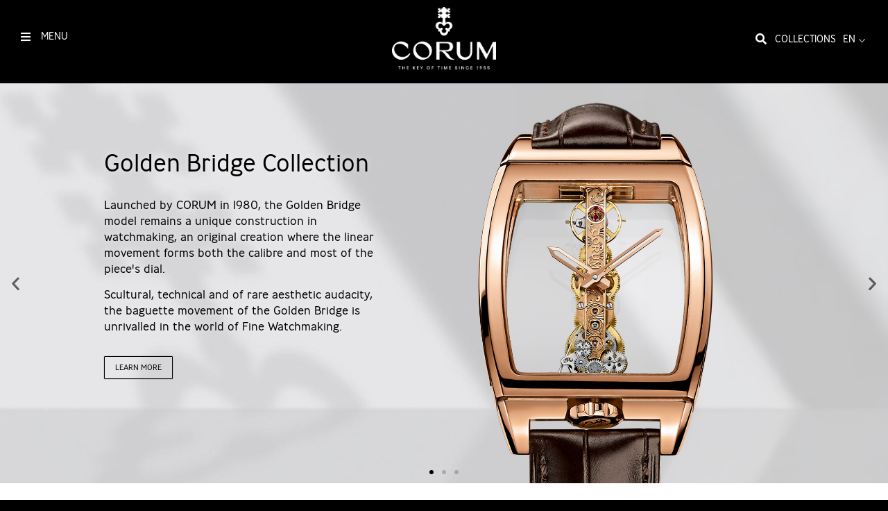

--- FILE ---
content_type: text/html; charset=UTF-8
request_url: https://www.corum-watches.com/
body_size: 11910
content:
<!doctype html>
<html lang="en-US">
<head>
	<meta charset="UTF-8">
		<meta name="viewport" content="width=device-width, initial-scale=1">
	<link rel="profile" href="http://gmpg.org/xfn/11">
	<link rel="alternate" hreflang="en" href="https://www.corum-watches.com" />
<link rel="alternate" hreflang="fr" href="https://www.corum-watches.com/fr/" />
<link rel="alternate" hreflang="zh-hans" href="https://www.corum-watches.com/zh-hans/" />

<!-- Google Tag Manager for WordPress by gtm4wp.com -->
<script data-cfasync="false" data-pagespeed-no-defer type="text/javascript">//<![CDATA[
	var gtm4wp_datalayer_name = "dataLayer";
	var dataLayer = dataLayer || [];

	var gtm4wp_scrollerscript_debugmode         = true;
	var gtm4wp_scrollerscript_callbacktime      = 100;
	var gtm4wp_scrollerscript_readerlocation    = 150;
	var gtm4wp_scrollerscript_contentelementid  = "content";
	var gtm4wp_scrollerscript_scannertime       = 60;
//]]>
</script>
<!-- End Google Tag Manager for WordPress by gtm4wp.com -->
	<!-- This site is optimized with the Yoast SEO plugin v15.0 - https://yoast.com/wordpress/plugins/seo/ -->
	<title>Official Corum Website | Swiss Watches Manufacturer</title>
	<meta name="robots" content="index, follow, max-snippet:-1, max-image-preview:large, max-video-preview:-1" />
	<link rel="canonical" href="https://www.corum-watches.com/" />
	<meta property="og:locale" content="en_US" />
	<meta property="og:type" content="website" />
	<meta property="og:title" content="Official Corum Website | Swiss Watches Manufacturer" />
	<meta property="og:description" content="Golden Bridge Collection Launched by CORUM in 1980, the Golden Bridge model remains a unique construction in watchmaking, an original creation where the linear movement forms both the calibre and most of the piece&#8217;s dial. Scultural, technical and of rare aesthetic audacity, the baguette movement of the Golden Bridge is unrivalled in the world of [&hellip;]" />
	<meta property="og:url" content="https://www.corum-watches.com/" />
	<meta property="og:site_name" content="CORUM Suisse" />
	<meta property="article:publisher" content="https://www.facebook.com/CorumWatches/" />
	<meta property="article:modified_time" content="2025-12-12T13:01:55+00:00" />
	<meta property="og:image" content="https://www.corum-watches.com/wp-content/uploads/Collections/Menu/Collection-Golden_Bridge-1b-1.jpg" />
	<meta name="twitter:card" content="summary_large_image" />
	<script type="application/ld+json" class="yoast-schema-graph">{"@context":"https://schema.org","@graph":[{"@type":"WebSite","@id":"https://www.corum-watches.com/#website","url":"https://www.corum-watches.com/","name":"CORUM Suisse","description":"Fabricant de montres suisses","potentialAction":[{"@type":"SearchAction","target":"https://www.corum-watches.com/?s={search_term_string}","query-input":"required name=search_term_string"}],"inLanguage":"en-US"},{"@type":"ImageObject","@id":"https://www.corum-watches.com/#primaryimage","inLanguage":"en-US","url":"https://www.corum-watches.com/wp-content/uploads/Collections/Menu/Collection-Golden_Bridge-1b-1.jpg","width":760,"height":963},{"@type":"WebPage","@id":"https://www.corum-watches.com/#webpage","url":"https://www.corum-watches.com/","name":"Official Corum Website | Swiss Watches Manufacturer","isPartOf":{"@id":"https://www.corum-watches.com/#website"},"primaryImageOfPage":{"@id":"https://www.corum-watches.com/#primaryimage"},"datePublished":"2025-09-12T06:50:41+00:00","dateModified":"2025-12-12T13:01:55+00:00","inLanguage":"en-US","potentialAction":[{"@type":"ReadAction","target":["https://www.corum-watches.com/"]}]}]}</script>
	<!-- / Yoast SEO plugin. -->


<link rel='dns-prefetch' href='//s.w.org' />
<link rel="alternate" type="application/rss+xml" title="CORUM Suisse &raquo; Feed" href="https://www.corum-watches.com/feed/" />
<link rel="alternate" type="application/rss+xml" title="CORUM Suisse &raquo; Comments Feed" href="https://www.corum-watches.com/comments/feed/" />
<meta name="viewport" content="width=device-width, initial-scale=1, maximum-scale=1.0, user-scalable=no">
<link rel='stylesheet' id='css-0-css'  href='https://www.corum-watches.com/wp-content/mmr/0e8a3d4a-1641915738.min.css' type='text/css' media='all' />
<link rel='stylesheet' id='css-1-css'  href='https://www.corum-watches.com/wp-content/mmr/25b0146b-1602063733.min.css' type='text/css' media='' />
<link rel='stylesheet' id='css-2-css'  href='https://www.corum-watches.com/wp-content/mmr/6ceb5432-1765544567.min.css' type='text/css' media='all' />
<link rel='stylesheet' id='google-fonts-1-css'  href='https://fonts.googleapis.com/css?family=Roboto%3A100%2C100italic%2C200%2C200italic%2C300%2C300italic%2C400%2C400italic%2C500%2C500italic%2C600%2C600italic%2C700%2C700italic%2C800%2C800italic%2C900%2C900italic%7CRoboto+Slab%3A100%2C100italic%2C200%2C200italic%2C300%2C300italic%2C400%2C400italic%2C500%2C500italic%2C600%2C600italic%2C700%2C700italic%2C800%2C800italic%2C900%2C900italic&display=auto&ver=5.6.16' type='text/css' media='all' />
<link rel='stylesheet' id='css-3-css'  href='https://www.corum-watches.com/wp-content/mmr/df632722-1639127878.min.css' type='text/css' media='all' />
<script type='text/javascript' src='https://www.corum-watches.com/wp-content/mmr/adb631f4-1634279057.min.js' id='js-4-js'></script>

<meta name="generator" content="WPML ver:4.3.19 stt:59,1,4;" />

<!-- Google Tag Manager for WordPress by gtm4wp.com -->
<script data-cfasync="false" data-pagespeed-no-defer type="text/javascript">//<![CDATA[
	var dataLayer_content = {"pagePostType":"frontpage","pagePostType2":"single-page","pagePostAuthorID":1,"pagePostAuthor":"support12h30","pagePostDate":"12 September 2025","pagePostDateYear":"2025","pagePostDateMonth":"09","pagePostDateDay":"12"};
	dataLayer.push( dataLayer_content );//]]>
</script>
<script data-cfasync="false">//<![CDATA[
(function(w,d,s,l,i){w[l]=w[l]||[];w[l].push({'gtm.start':
new Date().getTime(),event:'gtm.js'});var f=d.getElementsByTagName(s)[0],
j=d.createElement(s),dl=l!='dataLayer'?'&l='+l:'';j.async=true;j.src=
'//www.googletagmanager.com/gtm.'+'js?id='+i+dl;f.parentNode.insertBefore(j,f);
})(window,document,'script','dataLayer','GTM-N9FMX99');//]]>
</script>
<!-- End Google Tag Manager -->
<!-- End Google Tag Manager for WordPress by gtm4wp.com --><link rel="icon" href="https://www.corum-watches.com/wp-content/uploads/cropped-cropped-favicon-corum-150x150.png" sizes="32x32" />
<link rel="icon" href="https://www.corum-watches.com/wp-content/uploads/cropped-cropped-favicon-corum-300x300.png" sizes="192x192" />
<link rel="apple-touch-icon" href="https://www.corum-watches.com/wp-content/uploads/cropped-cropped-favicon-corum-300x300.png" />
<meta name="msapplication-TileImage" content="https://www.corum-watches.com/wp-content/uploads/cropped-cropped-favicon-corum-300x300.png" />

</head>
<body class="home page-template-default page page-id-26604 locale-en-us elementor-default elementor-kit-13377 elementor-page elementor-page-26604">

		<div data-elementor-type="header" data-elementor-id="1397" class="elementor elementor-1397 elementor-location-header" data-elementor-settings="[]">
		<div class="elementor-section-wrap">
					<section class="elementor-section elementor-top-section elementor-element elementor-element-17ec7af elementor-section-full_width elementor-section-height-min-height elementor-section-height-default elementor-section-items-middle" data-id="17ec7af" data-element_type="section" id="header_bg" data-settings="{&quot;background_background&quot;:&quot;classic&quot;}">
						<div class="elementor-container elementor-column-gap-default">
							<div class="elementor-row">
					<div class="elementor-column elementor-col-33 elementor-top-column elementor-element elementor-element-ed2ccf0" data-id="ed2ccf0" data-element_type="column">
			<div class="elementor-column-wrap elementor-element-populated">
							<div class="elementor-widget-wrap">
						<div class="elementor-element elementor-element-0c50b7e elementor-widget elementor-widget-premium-addon-magic-section" data-id="0c50b7e" data-element_type="widget" data-widget_type="premium-addon-magic-section.default">
				<div class="elementor-widget-container">
			
<div class="premium-magic-section-overlay"></div>
<div class="premium-magic-section-container">
        <div id="premium-magic-section-0c50b7e" class="premium-magic-section-wrap magic-section-hide out left close-top" data-settings='{"position":"left","gutter":0,"trigger":"button","style":"slide","inIcon":null,"outIcon":null,"responsive":false,"hideTabs":false,"tabSize":1025,"hideMobs":false,"mobSize":768}'>
                    <div class="premium-magic-section-content-wrap-out">
                <div class="premium-magic-section-content-wrap">
                <style>.elementor-16256 .elementor-element.elementor-element-2c2d39ef > .elementor-container > .elementor-row > .elementor-column > .elementor-column-wrap > .elementor-widget-wrap{align-content:flex-start;align-items:flex-start;}.elementor-16256 .elementor-element.elementor-element-2c2d39ef{overflow:hidden;transition:background 0.3s, border 0.3s, border-radius 0.3s, box-shadow 0.3s;margin-top:0px;margin-bottom:0px;padding:0px 0px 0px 0px;}.elementor-16256 .elementor-element.elementor-element-2c2d39ef:not(.elementor-motion-effects-element-type-background), .elementor-16256 .elementor-element.elementor-element-2c2d39ef > .elementor-motion-effects-container > .elementor-motion-effects-layer{background-color:#000000;}.elementor-16256 .elementor-element.elementor-element-2c2d39ef > .elementor-background-overlay{transition:background 0.3s, border-radius 0.3s, opacity 0.3s;}.elementor-16256 .elementor-element.elementor-element-2c2d39ef > .elementor-container{text-align:left;}.elementor-bc-flex-widget .elementor-16256 .elementor-element.elementor-element-62043215.elementor-column .elementor-column-wrap{align-items:flex-start;}.elementor-16256 .elementor-element.elementor-element-62043215.elementor-column.elementor-element[data-element_type="column"] > .elementor-column-wrap.elementor-element-populated > .elementor-widget-wrap{align-content:flex-start;align-items:flex-start;}.elementor-16256 .elementor-element.elementor-element-62043215 > .elementor-column-wrap > .elementor-widget-wrap > .elementor-widget:not(.elementor-widget__width-auto):not(.elementor-widget__width-initial):not(:last-child):not(.elementor-absolute){margin-bottom:0px;}.elementor-16256 .elementor-element.elementor-element-62043215:not(.elementor-motion-effects-element-type-background) > .elementor-column-wrap, .elementor-16256 .elementor-element.elementor-element-62043215 > .elementor-column-wrap > .elementor-motion-effects-container > .elementor-motion-effects-layer{background-color:#000000;}.elementor-16256 .elementor-element.elementor-element-62043215 > .elementor-element-populated{transition:background 0.3s, border 0.3s, border-radius 0.3s, box-shadow 0.3s;margin:0px 0px 0px 0px;padding:0px 0px 0px 0px;}.elementor-16256 .elementor-element.elementor-element-62043215 > .elementor-element-populated > .elementor-background-overlay{transition:background 0.3s, border-radius 0.3s, opacity 0.3s;}.elementor-16256 .elementor-element.elementor-element-5e51395 > .elementor-container > .elementor-row > .elementor-column > .elementor-column-wrap > .elementor-widget-wrap{align-content:flex-start;align-items:flex-start;}.elementor-16256 .elementor-element.elementor-element-5e51395{padding:0px 0px 0px 0px;}.elementor-bc-flex-widget .elementor-16256 .elementor-element.elementor-element-6dcec3e6.elementor-column .elementor-column-wrap{align-items:flex-start;}.elementor-16256 .elementor-element.elementor-element-6dcec3e6.elementor-column.elementor-element[data-element_type="column"] > .elementor-column-wrap.elementor-element-populated > .elementor-widget-wrap{align-content:flex-start;align-items:flex-start;}.elementor-16256 .elementor-element.elementor-element-6dcec3e6 > .elementor-column-wrap > .elementor-widget-wrap > .elementor-widget:not(.elementor-widget__width-auto):not(.elementor-widget__width-initial):not(:last-child):not(.elementor-absolute){margin-bottom:0px;}.elementor-16256 .elementor-element.elementor-element-6dcec3e6 > .elementor-element-populated{margin:0px 0px 0px 0px;padding:0px 0px 0px 0px;}.elementor-16256 .elementor-element.elementor-element-5259e62c .elementor-spacer-inner{height:115px;}.elementor-16256 .elementor-element.elementor-element-72c649bc .elementor-heading-title{color:#494C4F;font-family:"MinistryFont", Sans-serif;font-size:22px;font-weight:bold;text-transform:uppercase;}.elementor-16256 .elementor-element.elementor-element-33e45bc7 .elementor-tab-title{border-width:0px;padding:0px 0px 0px 0px;}.elementor-16256 .elementor-element.elementor-element-33e45bc7 .elementor-tab-content{border-width:0px;color:#FFFFFF;font-family:"MinistryFont", Sans-serif;font-size:18px;font-weight:100;text-transform:uppercase;padding:15px 0px 15px 0px;}.elementor-16256 .elementor-element.elementor-element-33e45bc7 .elementor-toggle-title, .elementor-16256 .elementor-element.elementor-element-33e45bc7 .elementor-toggle-icon{color:#494C4F;}.elementor-16256 .elementor-element.elementor-element-33e45bc7 .elementor-toggle-icon svg{fill:#494C4F;}.elementor-16256 .elementor-element.elementor-element-33e45bc7 .elementor-tab-title.elementor-active a, .elementor-16256 .elementor-element.elementor-element-33e45bc7 .elementor-tab-title.elementor-active .elementor-toggle-icon{color:#FFFFFF;}.elementor-16256 .elementor-element.elementor-element-33e45bc7 .elementor-toggle-title{font-family:"MinistryFont", Sans-serif;font-size:22px;font-weight:bold;text-transform:uppercase;}.elementor-16256 .elementor-element.elementor-element-2d3c1002 .elementor-heading-title{color:#494C4F;font-family:"MinistryFont", Sans-serif;font-size:22px;font-weight:bold;text-transform:uppercase;}.elementor-16256 .elementor-element.elementor-element-282b99ea .elementor-heading-title{color:#494C4F;font-family:"MinistryFont", Sans-serif;font-size:22px;font-weight:bold;text-transform:uppercase;}.elementor-16256 .elementor-element.elementor-element-518789b0 .elementor-heading-title{color:#494C4F;font-family:"MinistryFont", Sans-serif;font-size:22px;font-weight:bold;text-transform:uppercase;}.elementor-16256 .elementor-element.elementor-element-1e9de0dd .elementor-heading-title{color:#494C4F;font-family:"MinistryFont", Sans-serif;font-size:22px;font-weight:bold;text-transform:uppercase;}.elementor-16256 .elementor-element.elementor-element-5cb856fe .elementor-heading-title{color:#494C4F;font-family:"MinistryFont", Sans-serif;font-size:22px;font-weight:bold;text-transform:uppercase;}.elementor-16256 .elementor-element.elementor-element-32464f1c .elementor-spacer-inner{height:60px;}.elementor-16256 .elementor-element.elementor-element-67b0359f > .elementor-container > .elementor-row > .elementor-column > .elementor-column-wrap > .elementor-widget-wrap{align-content:flex-start;align-items:flex-start;}.elementor-16256 .elementor-element.elementor-element-67b0359f{padding:0px 0px 0px 40px;}.elementor-bc-flex-widget .elementor-16256 .elementor-element.elementor-element-541eba0f.elementor-column .elementor-column-wrap{align-items:flex-start;}.elementor-16256 .elementor-element.elementor-element-541eba0f.elementor-column.elementor-element[data-element_type="column"] > .elementor-column-wrap.elementor-element-populated > .elementor-widget-wrap{align-content:flex-start;align-items:flex-start;}.elementor-16256 .elementor-element.elementor-element-541eba0f > .elementor-column-wrap > .elementor-widget-wrap > .elementor-widget:not(.elementor-widget__width-auto):not(.elementor-widget__width-initial):not(:last-child):not(.elementor-absolute){margin-bottom:0px;}.elementor-16256 .elementor-element.elementor-element-541eba0f > .elementor-element-populated{margin:0px 0px 0px 0px;padding:0px 0px 0px 0px;}.elementor-16256 .elementor-element.elementor-element-28543f26 .elementor-repeater-item-4a81830.elementor-social-icon{background-color:rgba(0, 0, 0, 0);}.elementor-16256 .elementor-element.elementor-element-28543f26 .elementor-repeater-item-4a81830.elementor-social-icon i{color:#FFFFFF;}.elementor-16256 .elementor-element.elementor-element-28543f26 .elementor-repeater-item-4a81830.elementor-social-icon svg{fill:#FFFFFF;}.elementor-16256 .elementor-element.elementor-element-28543f26 .elementor-repeater-item-a81f07f.elementor-social-icon{background-color:rgba(0, 0, 0, 0);}.elementor-16256 .elementor-element.elementor-element-28543f26 .elementor-repeater-item-a81f07f.elementor-social-icon i{color:#FFFFFF;}.elementor-16256 .elementor-element.elementor-element-28543f26 .elementor-repeater-item-a81f07f.elementor-social-icon svg{fill:#FFFFFF;}.elementor-16256 .elementor-element.elementor-element-28543f26 .elementor-repeater-item-8834d5b.elementor-social-icon{background-color:rgba(0, 0, 0, 0);}.elementor-16256 .elementor-element.elementor-element-28543f26 .elementor-repeater-item-8834d5b.elementor-social-icon i{color:#FFFFFF;}.elementor-16256 .elementor-element.elementor-element-28543f26 .elementor-repeater-item-8834d5b.elementor-social-icon svg{fill:#FFFFFF;}.elementor-16256 .elementor-element.elementor-element-28543f26 .elementor-repeater-item-e2d0dc4.elementor-social-icon{background-color:rgba(0, 0, 0, 0);}.elementor-16256 .elementor-element.elementor-element-28543f26 .elementor-repeater-item-e2d0dc4.elementor-social-icon i{color:#FFFFFF;}.elementor-16256 .elementor-element.elementor-element-28543f26 .elementor-repeater-item-e2d0dc4.elementor-social-icon svg{fill:#FFFFFF;}.elementor-16256 .elementor-element.elementor-element-28543f26{--grid-template-columns:repeat(0, auto);--icon-size:16px;--grid-column-gap:5px;--grid-row-gap:0px;width:auto;max-width:auto;}.elementor-16256 .elementor-element.elementor-element-28543f26 .elementor-widget-container{text-align:left;}.elementor-16256 .elementor-element.elementor-element-28543f26 > .elementor-widget-container{margin:0px 00px 0px 0px;padding:0px 0px 0px 0px;}.elementor-16256 .elementor-element.elementor-element-44e0e9e2 .elementor-spacer-inner{height:60px;}.elementor-16256 .elementor-element.elementor-element-42e4733d .elementor-heading-title{color:#FFFFFF;font-family:"MinistryFont", Sans-serif;font-size:12px;font-weight:normal;text-transform:uppercase;}.elementor-16256 .elementor-element.elementor-element-42e4733d{width:auto;max-width:auto;}.elementor-16256 .elementor-element.elementor-element-49647ffa .elementor-heading-title{color:#333333;font-family:"MinistryFont", Sans-serif;font-size:14px;font-weight:normal;text-transform:uppercase;}.elementor-16256 .elementor-element.elementor-element-49647ffa > .elementor-widget-container{margin:0px 10px 0px 10px;padding:0px 0px 0px 0px;}.elementor-16256 .elementor-element.elementor-element-49647ffa{width:auto;max-width:auto;}.elementor-16256 .elementor-element.elementor-element-14ba9506 .elementor-heading-title{color:#FFFFFF;font-family:"MinistryFont", Sans-serif;font-size:12px;font-weight:normal;text-transform:uppercase;}.elementor-16256 .elementor-element.elementor-element-14ba9506{width:auto;max-width:auto;}/* Start custom CSS for toggle, class: .elementor-element-33e45bc7 */ul {
    list-style:none;
    padding:0 0 0 10px;
}
ul li{
    margin:10px 0;
}/* End custom CSS */
/* Start custom CSS for social-icons, class: .elementor-element-28543f26 */.elementor-16256 .elementor-element.elementor-element-28543f26{
    position:relative;
    left:-10px;
}/* End custom CSS */
/* Start Custom Fonts CSS */@font-face {
	font-family: 'MinistryFont';
	font-style: normal;
	font-weight: bold;
	font-display: auto;
	src: url('https://www.corum-watches.com/wp-content/uploads/3AD80D_0_0.woff2') format('woff2'),
		url('https://www.corum-watches.com/wp-content/uploads/3AD80D_0_0.woff') format('woff'),
		url('https://www.corum-watches.com/wp-content/uploads/3AD80D_0_0.ttf') format('truetype');
}
@font-face {
	font-family: 'MinistryFont';
	font-style: normal;
	font-weight: normal;
	font-display: auto;
	src: url('https://www.corum-watches.com/wp-content/uploads/3AD80D_1_0.woff2') format('woff2'),
		url('https://www.corum-watches.com/wp-content/uploads/3AD80D_1_0.woff') format('woff'),
		url('https://www.corum-watches.com/wp-content/uploads/3AD80D_1_0.ttf') format('truetype');
}
/* End Custom Fonts CSS */</style>		<div data-elementor-type="section" data-elementor-id="16256" class="elementor elementor-16256 elementor-location-header" data-elementor-settings="[]">
		<div class="elementor-section-wrap">
					<section class="elementor-section elementor-top-section elementor-element elementor-element-2c2d39ef elementor-section-height-full elementor-section-items-top elementor-section-content-top elementor-section-full_width elementor-section-height-default" data-id="2c2d39ef" data-element_type="section" data-settings="{&quot;background_background&quot;:&quot;classic&quot;}">
						<div class="elementor-container elementor-column-gap-no">
							<div class="elementor-row">
					<nav class="elementor-column elementor-col-100 elementor-top-column elementor-element elementor-element-62043215" data-id="62043215" data-element_type="column" data-settings="{&quot;background_background&quot;:&quot;classic&quot;}">
			<div class="elementor-column-wrap elementor-element-populated">
							<div class="elementor-widget-wrap">
						<section class="elementor-section elementor-inner-section elementor-element elementor-element-5e51395 elementor-section-content-top elementor-section-full_width elementor-section-height-default elementor-section-height-default" data-id="5e51395" data-element_type="section">
						<div class="elementor-container elementor-column-gap-no">
							<div class="elementor-row">
					<div class="elementor-column elementor-col-100 elementor-inner-column elementor-element elementor-element-6dcec3e6 menu_custom" data-id="6dcec3e6" data-element_type="column" id="menu_custom">
			<div class="elementor-column-wrap elementor-element-populated">
							<div class="elementor-widget-wrap">
						<div class="elementor-element elementor-element-5259e62c elementor-widget elementor-widget-spacer" data-id="5259e62c" data-element_type="widget" data-widget_type="spacer.default">
				<div class="elementor-widget-container">
					<div class="elementor-spacer">
			<div class="elementor-spacer-inner"></div>
		</div>
				</div>
				</div>
				<div class="elementor-element elementor-element-72c649bc elementor-widget elementor-widget-heading" data-id="72c649bc" data-element_type="widget" data-widget_type="heading.default">
				<div class="elementor-widget-container">
			<h2 class="elementor-heading-title elementor-size-default"><a href="/the-brand/">The brand</a></h2>		</div>
				</div>
				<div class="elementor-element elementor-element-33e45bc7 elementor-widget elementor-widget-toggle" data-id="33e45bc7" data-element_type="widget" data-widget_type="toggle.default">
				<div class="elementor-widget-container">
					<div class="elementor-toggle" role="tablist">
							<div class="elementor-toggle-item">
					<div id="elementor-tab-title-8701" class="elementor-tab-title" data-tab="1" role="tab" aria-controls="elementor-tab-content-8701" aria-expanded="false">
												<span class="elementor-toggle-icon elementor-toggle-icon-right" aria-hidden="true">
															<span class="elementor-toggle-icon-closed"><i class="fas fa-chevron-down"></i></span>
								<span class="elementor-toggle-icon-opened"><i class="elementor-toggle-icon-opened fas fa-chevron-up"></i></span>
													</span>
												<a href="" class="elementor-toggle-title">Collections</a>
					</div>

					<div id="elementor-tab-content-8701" class="elementor-tab-content elementor-clearfix" data-tab="1" role="tabpanel" aria-labelledby="elementor-tab-title-8701"><ul>
 	<li><a href="/collections/golden-bridge/">Golden Bridge</a></li>
 	<li><a href="/collections/admiral/">Admiral</a></li>
 	
 	<li><a href="/collections/heritage/">Heritage</a></li>
 	<li><a href="/collections/bubble/">Bubble</a></li>
</ul></div>
				</div>
								</div>
				</div>
				</div>
				<div class="elementor-element elementor-element-2d3c1002 elementor-widget elementor-widget-heading" data-id="2d3c1002" data-element_type="widget" data-widget_type="heading.default">
				<div class="elementor-widget-container">
			<h2 class="elementor-heading-title elementor-size-default"><a href="/news/">News</a></h2>		</div>
				</div>
				<div class="elementor-element elementor-element-282b99ea elementor-widget elementor-widget-heading" data-id="282b99ea" data-element_type="widget" data-widget_type="heading.default">
				<div class="elementor-widget-container">
			<h2 class="elementor-heading-title elementor-size-default"><a href="/store-locator/">Store locator</a></h2>		</div>
				</div>
				<div class="elementor-element elementor-element-518789b0 elementor-widget elementor-widget-heading" data-id="518789b0" data-element_type="widget" data-widget_type="heading.default">
				<div class="elementor-widget-container">
			<h2 class="elementor-heading-title elementor-size-default"><a href="/customer-service/">Customer service</a></h2>		</div>
				</div>
				<div class="elementor-element elementor-element-1e9de0dd elementor-widget elementor-widget-heading" data-id="1e9de0dd" data-element_type="widget" data-widget_type="heading.default">
				<div class="elementor-widget-container">
			<h2 class="elementor-heading-title elementor-size-default"><a href="/they-talk-about-corum/">They talk about us</a></h2>		</div>
				</div>
				<div class="elementor-element elementor-element-5cb856fe elementor-widget elementor-widget-heading" data-id="5cb856fe" data-element_type="widget" data-widget_type="heading.default">
				<div class="elementor-widget-container">
			<h2 class="elementor-heading-title elementor-size-default"><a href="/contact/">Contact</a></h2>		</div>
				</div>
				<div class="elementor-element elementor-element-32464f1c elementor-widget elementor-widget-spacer" data-id="32464f1c" data-element_type="widget" data-widget_type="spacer.default">
				<div class="elementor-widget-container">
					<div class="elementor-spacer">
			<div class="elementor-spacer-inner"></div>
		</div>
				</div>
				</div>
						</div>
					</div>
		</div>
								</div>
					</div>
		</section>
				<section class="elementor-section elementor-inner-section elementor-element elementor-element-67b0359f elementor-section-content-top elementor-section-full_width elementor-section-height-default elementor-section-height-default" data-id="67b0359f" data-element_type="section">
						<div class="elementor-container elementor-column-gap-no">
							<div class="elementor-row">
					<div class="elementor-column elementor-col-100 elementor-inner-column elementor-element elementor-element-541eba0f" data-id="541eba0f" data-element_type="column">
			<div class="elementor-column-wrap elementor-element-populated">
							<div class="elementor-widget-wrap">
						<div class="elementor-element elementor-element-28543f26 e-grid-align-left elementor-widget__width-auto elementor-shape-rounded elementor-grid-0 elementor-widget elementor-widget-social-icons" data-id="28543f26" data-element_type="widget" data-widget_type="social-icons.default">
				<div class="elementor-widget-container">
					<div class="elementor-social-icons-wrapper elementor-grid">
							<span class="elementor-grid-item">
					<a class="elementor-icon elementor-social-icon elementor-social-icon-facebook-f elementor-repeater-item-4a81830" href="https://www.facebook.com/CorumWatches/" target="_blank">
						<span class="elementor-screen-only">Facebook-f</span>
						<i class="fab fa-facebook-f"></i>					</a>
				</span>
							<span class="elementor-grid-item">
					<a class="elementor-icon elementor-social-icon elementor-social-icon-instagram elementor-repeater-item-a81f07f" href="https://www.instagram.com/corumwatches/" target="_blank">
						<span class="elementor-screen-only">Instagram</span>
						<i class="fab fa-instagram"></i>					</a>
				</span>
							<span class="elementor-grid-item">
					<a class="elementor-icon elementor-social-icon elementor-social-icon-twitter elementor-repeater-item-8834d5b" href="https://twitter.com/corumwatch" target="_blank">
						<span class="elementor-screen-only">Twitter</span>
						<i class="fab fa-twitter"></i>					</a>
				</span>
							<span class="elementor-grid-item">
					<a class="elementor-icon elementor-social-icon elementor-social-icon-youtube elementor-repeater-item-e2d0dc4" href="https://www.youtube.com/user/CorumTV" target="_blank">
						<span class="elementor-screen-only">Youtube</span>
						<i class="fab fa-youtube"></i>					</a>
				</span>
					</div>
				</div>
				</div>
				<div class="elementor-element elementor-element-44e0e9e2 elementor-widget elementor-widget-spacer" data-id="44e0e9e2" data-element_type="widget" data-widget_type="spacer.default">
				<div class="elementor-widget-container">
					<div class="elementor-spacer">
			<div class="elementor-spacer-inner"></div>
		</div>
				</div>
				</div>
				<div class="elementor-element elementor-element-42e4733d elementor-widget__width-auto elementor-widget elementor-widget-heading" data-id="42e4733d" data-element_type="widget" data-widget_type="heading.default">
				<div class="elementor-widget-container">
			<h2 class="elementor-heading-title elementor-size-default"><a href="/legals/">Legals</a></h2>		</div>
				</div>
				<div class="elementor-element elementor-element-49647ffa elementor-widget__width-auto elementor-widget elementor-widget-heading" data-id="49647ffa" data-element_type="widget" data-widget_type="heading.default">
				<div class="elementor-widget-container">
			<h2 class="elementor-heading-title elementor-size-default">|</h2>		</div>
				</div>
				<div class="elementor-element elementor-element-14ba9506 elementor-widget__width-auto elementor-widget elementor-widget-heading" data-id="14ba9506" data-element_type="widget" data-widget_type="heading.default">
				<div class="elementor-widget-container">
			<h2 class="elementor-heading-title elementor-size-default"><a href="/credits/">Credits</a></h2>		</div>
				</div>
						</div>
					</div>
		</div>
								</div>
					</div>
		</section>
						</div>
					</div>
		</nav>
								</div>
					</div>
		</section>
				</div>
		</div>
		                </div>        
            </div>
        
                    <div class="premium-magic-section-close-wrap">
                <button type="button" class="premium-magic-section-close"><i class="fa fa-times"></i></button>
            </div>
                            </div>
            
        <div class="premium-magic-section-button-trig">
                        <button type="button" class="premium-magic-section-btn btn premium-btn-lg" ><i class="premium-magic-btn-icon fa fa fa-bars"></i><span class="premium-magic-btn-text">menu</span></button>
                    </div>
    </div>

    		</div>
				</div>
						</div>
					</div>
		</div>
				<div class="elementor-column elementor-col-33 elementor-top-column elementor-element elementor-element-362045a" data-id="362045a" data-element_type="column">
			<div class="elementor-column-wrap elementor-element-populated">
							<div class="elementor-widget-wrap">
						<div class="elementor-element elementor-element-4de788e logo-corum elementor-widget elementor-widget-image" data-id="4de788e" data-element_type="widget" data-widget_type="image.default">
				<div class="elementor-widget-container">
								<div class="elementor-image">
													<a href="https://www.corum-watches.com">
							<img width="1434" height="857" src="https://www.corum-watches.com/wp-content/uploads/CORUM_Logo_NEG.png" class="attachment-full size-full" alt="" loading="lazy" srcset="https://www.corum-watches.com/wp-content/uploads/CORUM_Logo_NEG.png 1434w, https://www.corum-watches.com/wp-content/uploads/CORUM_Logo_NEG-300x179.png 300w, https://www.corum-watches.com/wp-content/uploads/CORUM_Logo_NEG-1024x612.png 1024w, https://www.corum-watches.com/wp-content/uploads/CORUM_Logo_NEG-768x459.png 768w" sizes="(max-width: 1434px) 100vw, 1434px" />								</a>
														</div>
						</div>
				</div>
				<div class="elementor-element elementor-element-07d7781 elementor-widget elementor-widget-html" data-id="07d7781" data-element_type="widget" data-widget_type="html.default">
				<div class="elementor-widget-container">
			<!-- refresh tpl hack -->		</div>
				</div>
						</div>
					</div>
		</div>
				<div class="elementor-column elementor-col-33 elementor-top-column elementor-element elementor-element-bbe9878" data-id="bbe9878" data-element_type="column" data-settings="{&quot;background_background&quot;:&quot;classic&quot;}">
			<div class="elementor-column-wrap elementor-element-populated">
							<div class="elementor-widget-wrap">
						<section class="elementor-section elementor-inner-section elementor-element elementor-element-2f1fc5b elementor-section-boxed elementor-section-height-default elementor-section-height-default" data-id="2f1fc5b" data-element_type="section" id="bouton_top_right" data-settings="{&quot;background_background&quot;:&quot;classic&quot;}">
						<div class="elementor-container elementor-column-gap-default">
							<div class="elementor-row">
					<div class="elementor-column elementor-col-33 elementor-inner-column elementor-element elementor-element-dbeca69" data-id="dbeca69" data-element_type="column">
			<div class="elementor-column-wrap elementor-element-populated">
							<div class="elementor-widget-wrap">
						<div class="elementor-element elementor-element-6ac769a elementor-hidden-phone menu_search elementor-view-default elementor-widget elementor-widget-icon" data-id="6ac769a" data-element_type="widget" data-widget_type="icon.default">
				<div class="elementor-widget-container">
					<div class="elementor-icon-wrapper">
			<a class="elementor-icon" href="https://www.corum-watches.com/search">
			<i aria-hidden="true" class="fas fa-search"></i>			</a>
		</div>
				</div>
				</div>
						</div>
					</div>
		</div>
				<div class="elementor-column elementor-col-33 elementor-inner-column elementor-element elementor-element-ca368b8 elementor-hidden-phone" data-id="ca368b8" data-element_type="column">
			<div class="elementor-column-wrap elementor-element-populated">
							<div class="elementor-widget-wrap">
						<div class="elementor-element elementor-element-5d2fbca button_collections elementor-widget elementor-widget-shortcode" data-id="5d2fbca" data-element_type="widget" data-widget_type="shortcode.default">
				<div class="elementor-widget-container">
			<a href="https://www.corum-watches.com//#collections">collections</a>		<div class="elementor-shortcode"></div>
				</div>
				</div>
						</div>
					</div>
		</div>
				<div class="elementor-column elementor-col-33 elementor-inner-column elementor-element elementor-element-f3e91d8" data-id="f3e91d8" data-element_type="column">
			<div class="elementor-column-wrap elementor-element-populated">
							<div class="elementor-widget-wrap">
						<div class="elementor-element elementor-element-97894d3 elementor-widget elementor-widget-shortcode" data-id="97894d3" data-element_type="widget" data-widget_type="shortcode.default">
				<div class="elementor-widget-container">
			<div class="menu_switcher_dd"><button class="button" type="button" data-toggle="lang-dropdown">en<i class="ms_fa-angle-down"></i></button><ul class="dropdown-pane" data-position="top" data-alignment="center" id="lang-dropdown" data-dropdown data-hover="true" data-hover-pane="true"><li><a class="notactive_lang" href="https://www.corum-watches.com/fr/">fr</a></li><li><a class="notactive_lang" href="https://www.corum-watches.com/zh-hans/"><span style="font-size:9px">中文</span></a></li></ul></div>		<div class="elementor-shortcode"></div>
				</div>
				</div>
						</div>
					</div>
		</div>
								</div>
					</div>
		</section>
						</div>
					</div>
		</div>
								</div>
					</div>
		</section>
				</div>
		</div>
		
				<div data-elementor-type="wp-page" data-elementor-id="26604" class="elementor elementor-26604" data-elementor-settings="[]">
						<div class="elementor-inner">
							<div class="elementor-section-wrap">
							<section class="elementor-section elementor-top-section elementor-element elementor-element-5233191f elementor-section-full_width elementor-section-height-min-height elementor-hidden-phone elementor-section-height-default elementor-section-items-middle" data-id="5233191f" data-element_type="section" data-settings="{&quot;background_background&quot;:&quot;classic&quot;}">
						<div class="elementor-container elementor-column-gap-no">
							<div class="elementor-row">
					<div class="elementor-column elementor-col-100 elementor-top-column elementor-element elementor-element-5ca7cd45" data-id="5ca7cd45" data-element_type="column">
			<div class="elementor-column-wrap elementor-element-populated">
							<div class="elementor-widget-wrap">
						<div class="elementor-element elementor-element-195e27e5 elementor--h-position-left elementor--v-position-bottom elementor-arrows-position-inside elementor-pagination-position-inside elementor-widget elementor-widget-slides" data-id="195e27e5" data-element_type="widget" data-settings="{&quot;autoplay_speed&quot;:10000,&quot;navigation&quot;:&quot;both&quot;,&quot;autoplay&quot;:&quot;yes&quot;,&quot;pause_on_hover&quot;:&quot;yes&quot;,&quot;pause_on_interaction&quot;:&quot;yes&quot;,&quot;infinite&quot;:&quot;yes&quot;,&quot;transition&quot;:&quot;slide&quot;,&quot;transition_speed&quot;:500}" data-widget_type="slides.default">
				<div class="elementor-widget-container">
					<div class="elementor-swiper">
			<div class="elementor-slides-wrapper elementor-main-swiper swiper-container" dir="ltr" data-animation="">
				<div class="swiper-wrapper elementor-slides">
										<div class="elementor-repeater-item-4c4814f swiper-slide"><div class="swiper-slide-bg"></div><a class="swiper-slide-inner" href="/collections/golden-bridge/"><div class="swiper-slide-contents"><div class="elementor-slide-heading">Golden Bridge Collection</div><div class="elementor-slide-description"><p>Launched by CORUM in 1980, the Golden Bridge model remains a unique construction in watchmaking, an original creation where the linear movement forms both the calibre and most of the piece's dial.
</p>
<p>Scultural, technical and of rare aesthetic audacity, the baguette movement of the Golden Bridge is
unrivalled in the world of Fine Watchmaking.</p></div><div  class="elementor-button elementor-slide-button elementor-size-sm">Learn more</div></div></a></div><div class="elementor-repeater-item-4d963a3 swiper-slide"><div class="swiper-slide-bg"></div><a class="swiper-slide-inner" href="/collections/admiral/"><div class="swiper-slide-contents"><div class="elementor-slide-heading">Admiral Collection</div><div class="elementor-slide-description"><p>Unveiled in 1960, only five years after the brand’s creation, the Admiral Collection embodies CORUM’s idea of maritime watchmaking. Although it has always been loyal to its artistic fibre, CORUM has never been afraid to set sail for distant shores.
</p></div><div  class="elementor-button elementor-slide-button elementor-size-sm">Learn more</div></div></a></div><div class="elementor-repeater-item-d9a0d62 swiper-slide"><div class="swiper-slide-bg"></div><a class="swiper-slide-inner" href="/collections/heritage/"><div class="swiper-slide-contents"><div class="elementor-slide-heading">Heritage Collection</div><div class="elementor-slide-description"><p>This really does qualify as a historic creation – for CORUM and for watchmaking as a whole.
</p><p>
First designed in 1964, these coin watches remain very much up-to-date – and continue to fuel the enthusiasm of our designers and collectors alike.</p></div><div  class="elementor-button elementor-slide-button elementor-size-sm">Learn more</div></div></a></div>				</div>
															<div class="swiper-pagination"></div>
																<div class="elementor-swiper-button elementor-swiper-button-prev">
							<i aria-hidden="true" class="eicon-chevron-left"></i>							<span class="elementor-screen-only">Previous</span>
						</div>
						<div class="elementor-swiper-button elementor-swiper-button-next">
							<i aria-hidden="true" class="eicon-chevron-right"></i>							<span class="elementor-screen-only">Next</span>
						</div>
												</div>
		</div>
				</div>
				</div>
				<div class="elementor-element elementor-element-67b11494 elementor-widget elementor-widget-html" data-id="67b11494" data-element_type="widget" data-widget_type="html.default">
				<div class="elementor-widget-container">
			<style>
    .elementor-section-wrap
{
    position:relative;
    top:120px;
}

.swiper-slide-contents{
    text-shadow: 1px 1px 1px rgba(0,0,0,0.3);
}



</style>		</div>
				</div>
						</div>
					</div>
		</div>
								</div>
					</div>
		</section>
				<section class="elementor-section elementor-top-section elementor-element elementor-element-5bb1a0d1 elementor-section-full_width elementor-section-height-min-height elementor-hidden-desktop elementor-hidden-tablet elementor-section-height-default elementor-section-items-middle" data-id="5bb1a0d1" data-element_type="section" data-settings="{&quot;background_background&quot;:&quot;classic&quot;}">
						<div class="elementor-container elementor-column-gap-no">
							<div class="elementor-row">
					<div class="elementor-column elementor-col-100 elementor-top-column elementor-element elementor-element-419357c6" data-id="419357c6" data-element_type="column">
			<div class="elementor-column-wrap elementor-element-populated">
							<div class="elementor-widget-wrap">
						<div class="elementor-element elementor-element-352bb145 elementor--h-position-left elementor--v-position-bottom elementor-arrows-position-inside elementor-pagination-position-inside elementor-widget elementor-widget-slides" data-id="352bb145" data-element_type="widget" data-settings="{&quot;autoplay_speed&quot;:10000,&quot;navigation&quot;:&quot;both&quot;,&quot;autoplay&quot;:&quot;yes&quot;,&quot;pause_on_hover&quot;:&quot;yes&quot;,&quot;pause_on_interaction&quot;:&quot;yes&quot;,&quot;infinite&quot;:&quot;yes&quot;,&quot;transition&quot;:&quot;slide&quot;,&quot;transition_speed&quot;:500}" data-widget_type="slides.default">
				<div class="elementor-widget-container">
					<div class="elementor-swiper">
			<div class="elementor-slides-wrapper elementor-main-swiper swiper-container" dir="ltr" data-animation="">
				<div class="swiper-wrapper elementor-slides">
										<div class="elementor-repeater-item-4c4814f swiper-slide"><div class="swiper-slide-bg"></div><a class="swiper-slide-inner" href="/collections/golden-bridge/"><div class="swiper-slide-contents"><div class="elementor-slide-heading">Golden Bridge Collection</div><div class="elementor-slide-description"><p>Launched by CORUM in 1980, the Golden Bridge model remains a unique construction in watchmaking, an original creation where the linear movement forms both the calibre and most of the piece's dial.</p>
</div><div  class="elementor-button elementor-slide-button elementor-size-xs">Learn more</div></div></a></div><div class="elementor-repeater-item-4d963a3 swiper-slide"><div class="swiper-slide-bg"></div><div class="elementor-background-overlay"></div><a class="swiper-slide-inner" href="/collections/admiral/"><div class="swiper-slide-contents"><div class="elementor-slide-heading">Admiral Collection</div><div class="elementor-slide-description"><p>Unveiled in 1960, only five years after the brand’s creation, the Admiral Collection embodies CORUM’s idea of maritime watchmaking. Although it has always been loyal to its artistic fibre, CORUM has never been afraid to set sail for distant shores.
</p></div><div  class="elementor-button elementor-slide-button elementor-size-xs">Learn more</div></div></a></div><div class="elementor-repeater-item-ad08c25 swiper-slide"><div class="swiper-slide-bg"></div><a class="swiper-slide-inner" href="/collections/heritage/"><div class="swiper-slide-contents"><div class="elementor-slide-heading">Heritage Collection</div><div class="elementor-slide-description"><p>This really does qualify as a historic creation – for CORUM and for watchmaking as a whole.
</p><p>
First designed in 1964, these coin watches remain very much up-to-date – and continue to fuel the enthusiasm of our designers and collectors alike.</p></div><div  class="elementor-button elementor-slide-button elementor-size-xs">Learn more</div></div></a></div>				</div>
															<div class="swiper-pagination"></div>
																<div class="elementor-swiper-button elementor-swiper-button-prev">
							<i aria-hidden="true" class="eicon-chevron-left"></i>							<span class="elementor-screen-only">Previous</span>
						</div>
						<div class="elementor-swiper-button elementor-swiper-button-next">
							<i aria-hidden="true" class="eicon-chevron-right"></i>							<span class="elementor-screen-only">Next</span>
						</div>
												</div>
		</div>
				</div>
				</div>
						</div>
					</div>
		</div>
								</div>
					</div>
		</section>
				<section class="elementor-section elementor-top-section elementor-element elementor-element-6c1ea855 elementor-section-boxed elementor-section-height-default elementor-section-height-default" data-id="6c1ea855" data-element_type="section" data-settings="{&quot;background_background&quot;:&quot;classic&quot;}">
						<div class="elementor-container elementor-column-gap-no">
							<div class="elementor-row">
					<header class="elementor-column elementor-col-100 elementor-top-column elementor-element elementor-element-1a3b71f4" data-id="1a3b71f4" data-element_type="column">
			<div class="elementor-column-wrap elementor-element-populated">
							<div class="elementor-widget-wrap">
						<div class="elementor-element elementor-element-9aa6aa6 elementor-widget elementor-widget-heading" data-id="9aa6aa6" data-element_type="widget" data-widget_type="heading.default">
				<div class="elementor-widget-container">
			<h2 class="elementor-heading-title elementor-size-default">Since 1955, CORUM has adopted creativity and boldness as its guiding principles.</h2>		</div>
				</div>
				<div class="elementor-element elementor-element-6287852 elementor-widget elementor-widget-wp-widget-text" data-id="6287852" data-element_type="widget" data-widget_type="wp-widget-text.default">
				<div class="elementor-widget-container">
						<div class="textwidget"><p>Acknowledged both for the aesthetic appeal of its models and for its technical excellence, CORUM is proud to contribute to perpetuating the time-honored values and expertise of Fine Watchmaking.</p>
</div>
				</div>
				</div>
				<div class="elementor-element elementor-element-67037fa elementor-widget elementor-widget-button" data-id="67037fa" data-element_type="widget" data-widget_type="button.default">
				<div class="elementor-widget-container">
					<div class="elementor-button-wrapper">
			<a href="https://www.corum-watches.com/the-brand/" class="elementor-button-link elementor-button elementor-size-md" role="button">
						<span class="elementor-button-content-wrapper">
						<span class="elementor-button-text">The Brand</span>
		</span>
					</a>
		</div>
				</div>
				</div>
						</div>
					</div>
		</header>
								</div>
					</div>
		</section>
				<section class="elementor-section elementor-top-section elementor-element elementor-element-2c471dea elementor-section-height-min-height elementor-section-boxed elementor-section-height-default elementor-section-items-middle" data-id="2c471dea" data-element_type="section" data-settings="{&quot;background_background&quot;:&quot;classic&quot;}">
						<div class="elementor-container elementor-column-gap-no">
							<div class="elementor-row">
					<div class="elementor-column elementor-col-100 elementor-top-column elementor-element elementor-element-2ecb87c2" data-id="2ecb87c2" data-element_type="column">
			<div class="elementor-column-wrap elementor-element-populated">
							<div class="elementor-widget-wrap">
						<section class="elementor-section elementor-inner-section elementor-element elementor-element-1159f7d elementor-section-full_width elementor-section-height-default elementor-section-height-default" data-id="1159f7d" data-element_type="section" id="collections">
						<div class="elementor-container elementor-column-gap-no">
							<div class="elementor-row">
					<div class="elementor-column elementor-col-100 elementor-inner-column elementor-element elementor-element-495d7426" data-id="495d7426" data-element_type="column">
			<div class="elementor-column-wrap elementor-element-populated">
							<div class="elementor-widget-wrap">
						<div class="elementor-element elementor-element-d2880c4 elementor-widget elementor-widget-heading" data-id="d2880c4" data-element_type="widget" data-widget_type="heading.default">
				<div class="elementor-widget-container">
			<h2 class="elementor-heading-title elementor-size-default">COLLECTIONS</h2>		</div>
				</div>
						</div>
					</div>
		</div>
								</div>
					</div>
		</section>
				<section class="elementor-section elementor-inner-section elementor-element elementor-element-64518f5b elementor-section-full_width elementor-section-height-default elementor-section-height-default" data-id="64518f5b" data-element_type="section">
						<div class="elementor-container elementor-column-gap-no">
							<div class="elementor-row">
					<div class="elementor-column elementor-col-25 elementor-inner-column elementor-element elementor-element-370ed791" data-id="370ed791" data-element_type="column">
			<div class="elementor-column-wrap elementor-element-populated">
							<div class="elementor-widget-wrap">
						<div class="elementor-element elementor-element-25b9a422 elementor-widget__width-auto elementor-widget elementor-widget-image" data-id="25b9a422" data-element_type="widget" data-widget_type="image.default">
				<div class="elementor-widget-container">
								<div class="elementor-image">
													<a href="/collections/golden-bridge/">
							<img width="760" height="963" src="https://www.corum-watches.com/wp-content/uploads/Collections/Menu/Collection-Golden_Bridge-1b-1.jpg" class="attachment-large size-large" alt="" loading="lazy" srcset="https://www.corum-watches.com/wp-content/uploads/Collections/Menu/Collection-Golden_Bridge-1b-1.jpg 760w, https://www.corum-watches.com/wp-content/uploads/Collections/Menu/Collection-Golden_Bridge-1b-1-237x300.jpg 237w" sizes="(max-width: 760px) 100vw, 760px" />								</a>
														</div>
						</div>
				</div>
				<div class="elementor-element elementor-element-521a3e1e elementor-absolute elementor-widget elementor-widget-heading" data-id="521a3e1e" data-element_type="widget" data-settings="{&quot;_position&quot;:&quot;absolute&quot;}" data-widget_type="heading.default">
				<div class="elementor-widget-container">
			<h2 class="elementor-heading-title elementor-size-default">Golden Bridge</h2>		</div>
				</div>
						</div>
					</div>
		</div>
				<div class="elementor-column elementor-col-25 elementor-inner-column elementor-element elementor-element-2371ab4c" data-id="2371ab4c" data-element_type="column">
			<div class="elementor-column-wrap elementor-element-populated">
							<div class="elementor-widget-wrap">
						<div class="elementor-element elementor-element-631d64d3 elementor-widget__width-auto elementor-widget elementor-widget-image" data-id="631d64d3" data-element_type="widget" data-widget_type="image.default">
				<div class="elementor-widget-container">
								<div class="elementor-image">
													<a href="/collections/admiral/">
							<img src="https://www.corum-watches.com/wp-content/uploads/Collections/Menu/Collection-Admiral-2b.jpg" title="Collection-Admiral-2b" alt="Collection-Admiral-2b" />								</a>
														</div>
						</div>
				</div>
				<div class="elementor-element elementor-element-3ba98917 elementor-absolute elementor-widget elementor-widget-heading" data-id="3ba98917" data-element_type="widget" data-settings="{&quot;_position&quot;:&quot;absolute&quot;}" data-widget_type="heading.default">
				<div class="elementor-widget-container">
			<h2 class="elementor-heading-title elementor-size-default">Admiral</h2>		</div>
				</div>
						</div>
					</div>
		</div>
				<div class="elementor-column elementor-col-25 elementor-inner-column elementor-element elementor-element-2c2e2ec" data-id="2c2e2ec" data-element_type="column">
			<div class="elementor-column-wrap elementor-element-populated">
							<div class="elementor-widget-wrap">
						<div class="elementor-element elementor-element-3283fb05 elementor-widget__width-auto elementor-widget elementor-widget-image" data-id="3283fb05" data-element_type="widget" data-widget_type="image.default">
				<div class="elementor-widget-container">
								<div class="elementor-image">
													<a href="/collections/bubble/">
							<img src="https://www.corum-watches.com/wp-content/uploads/Collections/Menu/Collection-Bubble-3c.jpg" title="Collection-Bubble-3c" alt="Collection-Bubble-3c" />								</a>
														</div>
						</div>
				</div>
				<div class="elementor-element elementor-element-5f834ec elementor-absolute elementor-widget elementor-widget-heading" data-id="5f834ec" data-element_type="widget" data-settings="{&quot;_position&quot;:&quot;absolute&quot;}" data-widget_type="heading.default">
				<div class="elementor-widget-container">
			<h2 class="elementor-heading-title elementor-size-default">Bubble</h2>		</div>
				</div>
						</div>
					</div>
		</div>
				<div class="elementor-column elementor-col-25 elementor-inner-column elementor-element elementor-element-5698fc8" data-id="5698fc8" data-element_type="column">
			<div class="elementor-column-wrap elementor-element-populated">
							<div class="elementor-widget-wrap">
						<div class="elementor-element elementor-element-2e78d40 elementor-widget__width-auto elementor-widget elementor-widget-image" data-id="2e78d40" data-element_type="widget" data-widget_type="image.default">
				<div class="elementor-widget-container">
								<div class="elementor-image">
													<a href="/collections/heritage/">
							<img src="https://www.corum-watches.com/wp-content/uploads/Collection-Heritage-4.jpg" title="Collection-Heritage-4.jpg" alt="Collection-Heritage-4.jpg" />								</a>
														</div>
						</div>
				</div>
				<div class="elementor-element elementor-element-65aaa90 elementor-absolute elementor-widget elementor-widget-heading" data-id="65aaa90" data-element_type="widget" data-settings="{&quot;_position&quot;:&quot;absolute&quot;}" data-widget_type="heading.default">
				<div class="elementor-widget-container">
			<h2 class="elementor-heading-title elementor-size-default">Heritage</h2>		</div>
				</div>
						</div>
					</div>
		</div>
								</div>
					</div>
		</section>
						</div>
					</div>
		</div>
								</div>
					</div>
		</section>
				<section class="elementor-section elementor-top-section elementor-element elementor-element-041e2f1 elementor-section-full_width elementor-section-height-default elementor-section-height-default" data-id="041e2f1" data-element_type="section" data-settings="{&quot;background_background&quot;:&quot;classic&quot;}">
						<div class="elementor-container elementor-column-gap-default">
							<div class="elementor-row">
					<div class="elementor-column elementor-col-66 elementor-top-column elementor-element elementor-element-193718e" data-id="193718e" data-element_type="column">
			<div class="elementor-column-wrap elementor-element-populated">
							<div class="elementor-widget-wrap">
						<div class="elementor-element elementor-element-9d39666 elementor-widget elementor-widget-image" data-id="9d39666" data-element_type="widget" data-widget_type="image.default">
				<div class="elementor-widget-container">
								<div class="elementor-image">
													<a href="https://link.inside-corum.com/pmAqg">
							<img width="800" height="800" src="https://www.corum-watches.com/wp-content/uploads/News-PDF-1024x1024.jpg" class="attachment-large size-large" alt="" loading="lazy" srcset="https://www.corum-watches.com/wp-content/uploads/News-PDF.jpg 1024w, https://www.corum-watches.com/wp-content/uploads/News-PDF-300x300.jpg 300w, https://www.corum-watches.com/wp-content/uploads/News-PDF-150x150.jpg 150w, https://www.corum-watches.com/wp-content/uploads/News-PDF-768x768.jpg 768w" sizes="(max-width: 800px) 100vw, 800px" />								</a>
														</div>
						</div>
				</div>
						</div>
					</div>
		</div>
				<div class="elementor-column elementor-col-33 elementor-top-column elementor-element elementor-element-362d191" data-id="362d191" data-element_type="column">
			<div class="elementor-column-wrap elementor-element-populated">
							<div class="elementor-widget-wrap">
						<div class="elementor-element elementor-element-4aaf8a0 elementor-widget elementor-widget-text-editor" data-id="4aaf8a0" data-element_type="widget" data-widget_type="text-editor.default">
				<div class="elementor-widget-container">
								<div class="elementor-text-editor elementor-clearfix">
				<p>30.04.2025</p>					</div>
						</div>
				</div>
				<div class="elementor-element elementor-element-a664941 elementor-widget elementor-widget-heading" data-id="a664941" data-element_type="widget" data-widget_type="heading.default">
				<div class="elementor-widget-container">
			<h2 class="elementor-heading-title elementor-size-default">CORUM Returns to Swiss Hands to Shape Its Future</h2>		</div>
				</div>
				<div class="elementor-element elementor-element-5febd24 elementor-widget elementor-widget-text-editor" data-id="5febd24" data-element_type="widget" data-widget_type="text-editor.default">
				<div class="elementor-widget-container">
								<div class="elementor-text-editor elementor-clearfix">
				<p>The iconic Swiss watch brand from La Chaux-de-Fonds is now back in Swiss hands following a buyout led by Sales Director Haso Mehmedovic, backed by a group of seasoned Swiss investors.</p><p>La Chaux-de-Fonds, April 30, 2025 – As Corum celebrates its 70th anniversary this year, the storied Swiss watchmaker opens a new chapter in its history.</p>					</div>
						</div>
				</div>
				<div class="elementor-element elementor-element-ae4b593 elementor-widget elementor-widget-button" data-id="ae4b593" data-element_type="widget" data-widget_type="button.default">
				<div class="elementor-widget-container">
					<div class="elementor-button-wrapper">
			<a href="https://link.inside-corum.com/pmAqg" class="elementor-button-link elementor-button elementor-size-md" role="button">
						<span class="elementor-button-content-wrapper">
						<span class="elementor-button-text">Download PDF</span>
		</span>
					</a>
		</div>
				</div>
				</div>
						</div>
					</div>
		</div>
								</div>
					</div>
		</section>
				<section class="elementor-section elementor-top-section elementor-element elementor-element-5afec96 elementor-section-full_width elementor-section-height-default elementor-section-height-default" data-id="5afec96" data-element_type="section">
						<div class="elementor-container elementor-column-gap-default">
							<div class="elementor-row">
					<div class="elementor-column elementor-col-33 elementor-top-column elementor-element elementor-element-efbae09" data-id="efbae09" data-element_type="column">
			<div class="elementor-column-wrap elementor-element-populated">
							<div class="elementor-widget-wrap">
						<div class="elementor-element elementor-element-fdc3cd0 elementor-widget elementor-widget-heading" data-id="fdc3cd0" data-element_type="widget" data-widget_type="heading.default">
				<div class="elementor-widget-container">
			<h2 class="elementor-heading-title elementor-size-default">BUBBLE 47 SKULL X RAY<br></h2>		</div>
				</div>
				<div class="elementor-element elementor-element-0cfa4e2 elementor-widget elementor-widget-button" data-id="0cfa4e2" data-element_type="widget" data-widget_type="button.default">
				<div class="elementor-widget-container">
					<div class="elementor-button-wrapper">
			<a href="https://www.corum-watches.com/collections/bubble/47/l082/04330" class="elementor-button-link elementor-button elementor-size-md" role="button">
						<span class="elementor-button-content-wrapper">
						<span class="elementor-button-text">Discover more</span>
		</span>
					</a>
		</div>
				</div>
				</div>
						</div>
					</div>
		</div>
				<div class="elementor-column elementor-col-66 elementor-top-column elementor-element elementor-element-91c0ac4" data-id="91c0ac4" data-element_type="column">
			<div class="elementor-column-wrap elementor-element-populated">
							<div class="elementor-widget-wrap">
						<div class="elementor-element elementor-element-4a3f5fe elementor-aspect-ratio-169 elementor-widget elementor-widget-video" data-id="4a3f5fe" data-element_type="widget" data-settings="{&quot;video_type&quot;:&quot;hosted&quot;,&quot;start&quot;:1,&quot;end&quot;:28,&quot;autoplay&quot;:&quot;yes&quot;,&quot;play_on_mobile&quot;:&quot;yes&quot;,&quot;mute&quot;:&quot;yes&quot;,&quot;loop&quot;:&quot;yes&quot;,&quot;aspect_ratio&quot;:&quot;169&quot;}" data-widget_type="video.default">
				<div class="elementor-widget-container">
					<div class="e-hosted-video elementor-wrapper elementor-fit-aspect-ratio elementor-open-inline">
					<video class="elementor-video" src="https://www.corum-watches.com/wp-content/uploads/CORUM-Bubble-Skull-X-Ray-2022.mp4#t=1,28" autoplay="" loop="" muted="muted" playsinline="" controlsList="nodownload"></video>
				</div>
				</div>
				</div>
						</div>
					</div>
		</div>
								</div>
					</div>
		</section>
						</div>
						</div>
					</div>
		

			<div data-elementor-type="footer" data-elementor-id="16131" class="elementor elementor-16131 elementor-location-footer" data-elementor-settings="[]">
		<div class="elementor-section-wrap">
					<section class="elementor-section elementor-top-section elementor-element elementor-element-482e9261 elementor-section-full_width elementor-section-height-default elementor-section-height-default" data-id="482e9261" data-element_type="section">
						<div class="elementor-container elementor-column-gap-no">
							<div class="elementor-row">
					<div class="elementor-column elementor-col-100 elementor-top-column elementor-element elementor-element-72092954" data-id="72092954" data-element_type="column">
			<div class="elementor-column-wrap elementor-element-populated">
							<div class="elementor-widget-wrap">
						<section class="elementor-section elementor-inner-section elementor-element elementor-element-66fcdbd2 elementor-section-boxed elementor-section-height-default elementor-section-height-default" data-id="66fcdbd2" data-element_type="section">
						<div class="elementor-container elementor-column-gap-no">
							<div class="elementor-row">
					<div class="elementor-column elementor-col-25 elementor-inner-column elementor-element elementor-element-5c187bb2" data-id="5c187bb2" data-element_type="column">
			<div class="elementor-column-wrap elementor-element-populated">
							<div class="elementor-widget-wrap">
						<div class="elementor-element elementor-element-6fe80a83 elementor-widget elementor-widget-image" data-id="6fe80a83" data-element_type="widget" data-widget_type="image.default">
				<div class="elementor-widget-container">
								<div class="elementor-image">
												<img width="800" height="478" src="https://www.corum-watches.com/wp-content/uploads/CORUM_Logo_NEG-1024x612.png" class="attachment-large size-large" alt="" loading="lazy" srcset="https://www.corum-watches.com/wp-content/uploads/CORUM_Logo_NEG-1024x612.png 1024w, https://www.corum-watches.com/wp-content/uploads/CORUM_Logo_NEG-300x179.png 300w, https://www.corum-watches.com/wp-content/uploads/CORUM_Logo_NEG-768x459.png 768w, https://www.corum-watches.com/wp-content/uploads/CORUM_Logo_NEG.png 1434w" sizes="(max-width: 800px) 100vw, 800px" />														</div>
						</div>
				</div>
						</div>
					</div>
		</div>
				<div class="elementor-column elementor-col-25 elementor-inner-column elementor-element elementor-element-58e60e4b" data-id="58e60e4b" data-element_type="column">
			<div class="elementor-column-wrap elementor-element-populated">
							<div class="elementor-widget-wrap">
						<div class="elementor-element elementor-element-70b5eaea elementor-widget elementor-widget-heading" data-id="70b5eaea" data-element_type="widget" data-widget_type="heading.default">
				<div class="elementor-widget-container">
			<h6 class="elementor-heading-title elementor-size-default">Find a point of sales<br>
  close to you.</h6>		</div>
				</div>
				<div class="elementor-element elementor-element-62306b16 elementor-align-center elementor-widget elementor-widget-button" data-id="62306b16" data-element_type="widget" data-widget_type="button.default">
				<div class="elementor-widget-container">
					<div class="elementor-button-wrapper">
			<a href="/store-locator/" class="elementor-button-link elementor-button elementor-size-sm" role="button">
						<span class="elementor-button-content-wrapper">
						<span class="elementor-button-text">Store locator</span>
		</span>
					</a>
		</div>
				</div>
				</div>
						</div>
					</div>
		</div>
				<div class="elementor-column elementor-col-25 elementor-inner-column elementor-element elementor-element-4c23a38a" data-id="4c23a38a" data-element_type="column">
			<div class="elementor-column-wrap elementor-element-populated">
							<div class="elementor-widget-wrap">
						<div class="elementor-element elementor-element-33272fde elementor-widget elementor-widget-heading" data-id="33272fde" data-element_type="widget" data-widget_type="heading.default">
				<div class="elementor-widget-container">
			<h6 class="elementor-heading-title elementor-size-default">Find an after-sales <br>service center close to you</h6>		</div>
				</div>
				<div class="elementor-element elementor-element-57b7efca elementor-align-center elementor-widget elementor-widget-button" data-id="57b7efca" data-element_type="widget" data-widget_type="button.default">
				<div class="elementor-widget-container">
					<div class="elementor-button-wrapper">
			<a href="/customer-service/" class="elementor-button-link elementor-button elementor-size-sm" role="button">
						<span class="elementor-button-content-wrapper">
						<span class="elementor-button-text">Customer service</span>
		</span>
					</a>
		</div>
				</div>
				</div>
						</div>
					</div>
		</div>
				<div class="elementor-column elementor-col-25 elementor-inner-column elementor-element elementor-element-657c24d8" data-id="657c24d8" data-element_type="column">
			<div class="elementor-column-wrap elementor-element-populated">
							<div class="elementor-widget-wrap">
						<div class="elementor-element elementor-element-21782869 elementor-widget elementor-widget-heading" data-id="21782869" data-element_type="widget" data-widget_type="heading.default">
				<div class="elementor-widget-container">
			<h6 class="elementor-heading-title elementor-size-default">Find the user manual <br>
 for your watch</h6>		</div>
				</div>
				<div class="elementor-element elementor-element-3c299d38 elementor-align-center elementor-widget elementor-widget-button" data-id="3c299d38" data-element_type="widget" data-widget_type="button.default">
				<div class="elementor-widget-container">
					<div class="elementor-button-wrapper">
			<a href="/customer-service/#WatchManuals" class="elementor-button-link elementor-button elementor-size-sm" role="button">
						<span class="elementor-button-content-wrapper">
						<span class="elementor-button-text">Watch manuals</span>
		</span>
					</a>
		</div>
				</div>
				</div>
						</div>
					</div>
		</div>
								</div>
					</div>
		</section>
						</div>
					</div>
		</div>
								</div>
					</div>
		</section>
				<section class="elementor-section elementor-top-section elementor-element elementor-element-20e4842e elementor-section-full_width elementor-hidden-phone elementor-section-height-default elementor-section-height-default" data-id="20e4842e" data-element_type="section" data-settings="{&quot;background_background&quot;:&quot;classic&quot;}">
						<div class="elementor-container elementor-column-gap-default">
							<div class="elementor-row">
					<div class="elementor-column elementor-col-100 elementor-top-column elementor-element elementor-element-50d7db99" data-id="50d7db99" data-element_type="column">
			<div class="elementor-column-wrap elementor-element-populated">
							<div class="elementor-widget-wrap">
						<section class="elementor-section elementor-inner-section elementor-element elementor-element-2458d37f elementor-section-boxed elementor-section-height-default elementor-section-height-default" data-id="2458d37f" data-element_type="section">
						<div class="elementor-container elementor-column-gap-no">
							<div class="elementor-row">
					<div class="elementor-column elementor-col-20 elementor-inner-column elementor-element elementor-element-6c5187a9" data-id="6c5187a9" data-element_type="column">
			<div class="elementor-column-wrap elementor-element-populated">
							<div class="elementor-widget-wrap">
						<div class="elementor-element elementor-element-70329055 elementor-widget elementor-widget-heading" data-id="70329055" data-element_type="widget" data-widget_type="heading.default">
				<div class="elementor-widget-container">
			<h4 class="elementor-heading-title elementor-size-default">Collections</h4>		</div>
				</div>
				<div class="elementor-element elementor-element-3e59e374 elementor-align-left elementor-icon-list--layout-traditional elementor-list-item-link-full_width elementor-widget elementor-widget-icon-list" data-id="3e59e374" data-element_type="widget" data-widget_type="icon-list.default">
				<div class="elementor-widget-container">
					<ul class="elementor-icon-list-items">
							<li class="elementor-icon-list-item">
											<a href="/collections/golden-bridge/">

											<span class="elementor-icon-list-text">Golden Bridge collection</span>
											</a>
									</li>
								<li class="elementor-icon-list-item">
											<a href="/collections/admiral/">

											<span class="elementor-icon-list-text">Admiral collection</span>
											</a>
									</li>
								<li class="elementor-icon-list-item">
											<a href="/collections/heritage/">

											<span class="elementor-icon-list-text">Heritage collection</span>
											</a>
									</li>
								<li class="elementor-icon-list-item">
											<a href="/collections/bubble/">

											<span class="elementor-icon-list-text">Bubble collection</span>
											</a>
									</li>
						</ul>
				</div>
				</div>
						</div>
					</div>
		</div>
				<div class="elementor-column elementor-col-20 elementor-inner-column elementor-element elementor-element-4e17d585" data-id="4e17d585" data-element_type="column">
			<div class="elementor-column-wrap elementor-element-populated">
							<div class="elementor-widget-wrap">
						<div class="elementor-element elementor-element-3f9ce4cb elementor-widget elementor-widget-heading" data-id="3f9ce4cb" data-element_type="widget" data-widget_type="heading.default">
				<div class="elementor-widget-container">
			<h4 class="elementor-heading-title elementor-size-default">The brand</h4>		</div>
				</div>
				<div class="elementor-element elementor-element-6419285 elementor-align-left elementor-icon-list--layout-traditional elementor-list-item-link-full_width elementor-widget elementor-widget-icon-list" data-id="6419285" data-element_type="widget" data-widget_type="icon-list.default">
				<div class="elementor-widget-container">
					<ul class="elementor-icon-list-items">
							<li class="elementor-icon-list-item">
											<a href="/the-brand/#BrandTimeline">

											<span class="elementor-icon-list-text">Historic Timepieces</span>
											</a>
									</li>
								<li class="elementor-icon-list-item">
											<a href="/the-brand/#TheyTalkAbout">

											<span class="elementor-icon-list-text">Video "They talk about"</span>
											</a>
									</li>
								<li class="elementor-icon-list-item">
											<a href="/the-brand/#Manufacture">

											<span class="elementor-icon-list-text">Manufacture</span>
											</a>
									</li>
								<li class="elementor-icon-list-item">
											<a href="/the-brand/#LaChauxDeFonds">

											<span class="elementor-icon-list-text">La Chaux-de-Fonds</span>
											</a>
									</li>
								<li class="elementor-icon-list-item">
											<a href="https://www.corum-watches.com/wp-content/uploads/Catalogue/2024/Corum_Consumer-Catalogue_2024_ENG_092024-2.pdf">

											<span class="elementor-icon-list-text">Download the catalog</span>
											</a>
									</li>
						</ul>
				</div>
				</div>
						</div>
					</div>
		</div>
				<div class="elementor-column elementor-col-20 elementor-inner-column elementor-element elementor-element-7161d23c" data-id="7161d23c" data-element_type="column">
			<div class="elementor-column-wrap elementor-element-populated">
							<div class="elementor-widget-wrap">
						<div class="elementor-element elementor-element-5d8e5334 elementor-widget elementor-widget-heading" data-id="5d8e5334" data-element_type="widget" data-widget_type="heading.default">
				<div class="elementor-widget-container">
			<h4 class="elementor-heading-title elementor-size-default">News</h4>		</div>
				</div>
				<div class="elementor-element elementor-element-1af176eb elementor-align-left elementor-icon-list--layout-traditional elementor-list-item-link-full_width elementor-widget elementor-widget-icon-list" data-id="1af176eb" data-element_type="widget" data-widget_type="icon-list.default">
				<div class="elementor-widget-container">
					<ul class="elementor-icon-list-items">
							<li class="elementor-icon-list-item">
											<a href="/news/">

											<span class="elementor-icon-list-text">News</span>
											</a>
									</li>
								<li class="elementor-icon-list-item">
										<span class="elementor-icon-list-text">Partnerships</span>
									</li>
								<li class="elementor-icon-list-item">
											<a href="/they-talk-about-us/">

											<span class="elementor-icon-list-text">They talk about us</span>
											</a>
									</li>
								<li class="elementor-icon-list-item">
											<a href="https://press.corum-watches.com/">

											<span class="elementor-icon-list-text">Press Room</span>
											</a>
									</li>
						</ul>
				</div>
				</div>
						</div>
					</div>
		</div>
				<div class="elementor-column elementor-col-20 elementor-inner-column elementor-element elementor-element-55dcb686" data-id="55dcb686" data-element_type="column">
			<div class="elementor-column-wrap elementor-element-populated">
							<div class="elementor-widget-wrap">
						<div class="elementor-element elementor-element-72d672a6 elementor-widget elementor-widget-heading" data-id="72d672a6" data-element_type="widget" data-widget_type="heading.default">
				<div class="elementor-widget-container">
			<h4 class="elementor-heading-title elementor-size-default">Customer service</h4>		</div>
				</div>
				<div class="elementor-element elementor-element-78cc8fa7 elementor-align-left elementor-icon-list--layout-traditional elementor-list-item-link-full_width elementor-widget elementor-widget-icon-list" data-id="78cc8fa7" data-element_type="widget" data-widget_type="icon-list.default">
				<div class="elementor-widget-container">
					<ul class="elementor-icon-list-items">
							<li class="elementor-icon-list-item">
											<a href="/store-locator/">

											<span class="elementor-icon-list-text">Store Locator</span>
											</a>
									</li>
								<li class="elementor-icon-list-item">
											<a href="/customer-service/">

											<span class="elementor-icon-list-text">After sales | Warranty</span>
											</a>
									</li>
								<li class="elementor-icon-list-item">
											<a href="/customer-service/#WatchManuals">

											<span class="elementor-icon-list-text">Watch manuals</span>
											</a>
									</li>
								<li class="elementor-icon-list-item">
											<a href="/customer-service/#RegisterAWatch">

											<span class="elementor-icon-list-text">Register a watch</span>
											</a>
									</li>
								<li class="elementor-icon-list-item">
											<a href="/contact/">

											<span class="elementor-icon-list-text">Contact</span>
											</a>
									</li>
						</ul>
				</div>
				</div>
						</div>
					</div>
		</div>
				<div class="elementor-column elementor-col-20 elementor-inner-column elementor-element elementor-element-719a05fc" data-id="719a05fc" data-element_type="column">
			<div class="elementor-column-wrap elementor-element-populated">
							<div class="elementor-widget-wrap">
						<div class="elementor-element elementor-element-48b06ba8 elementor-widget elementor-widget-heading" data-id="48b06ba8" data-element_type="widget" data-widget_type="heading.default">
				<div class="elementor-widget-container">
			<h4 class="elementor-heading-title elementor-size-default">Social network</h4>		</div>
				</div>
				<div class="elementor-element elementor-element-4ef6be90 elementor-align-left elementor-icon-list--layout-traditional elementor-list-item-link-full_width elementor-widget elementor-widget-icon-list" data-id="4ef6be90" data-element_type="widget" data-widget_type="icon-list.default">
				<div class="elementor-widget-container">
					<ul class="elementor-icon-list-items">
							<li class="elementor-icon-list-item">
											<a href="https://www.facebook.com/CorumWatches/">

												<span class="elementor-icon-list-icon">
							<i aria-hidden="true" class="fab fa-facebook-f"></i>						</span>
										<span class="elementor-icon-list-text">Facebook</span>
											</a>
									</li>
								<li class="elementor-icon-list-item">
											<a href="https://www.instagram.com/corumwatches/">

												<span class="elementor-icon-list-icon">
							<i aria-hidden="true" class="fab fa-instagram"></i>						</span>
										<span class="elementor-icon-list-text">Instagram</span>
											</a>
									</li>
								<li class="elementor-icon-list-item">
											<a href="https://twitter.com/corumwatch">

												<span class="elementor-icon-list-icon">
							<i aria-hidden="true" class="fab fa-twitter"></i>						</span>
										<span class="elementor-icon-list-text">Twitter</span>
											</a>
									</li>
								<li class="elementor-icon-list-item">
											<a href="https://www.youtube.com/user/CorumTV">

												<span class="elementor-icon-list-icon">
							<i aria-hidden="true" class="fab fa-youtube"></i>						</span>
										<span class="elementor-icon-list-text">Youtube</span>
											</a>
									</li>
						</ul>
				</div>
				</div>
						</div>
					</div>
		</div>
								</div>
					</div>
		</section>
						</div>
					</div>
		</div>
								</div>
					</div>
		</section>
				<section class="elementor-section elementor-top-section elementor-element elementor-element-15989d0d elementor-hidden-desktop elementor-hidden-tablet footer elementor-section-boxed elementor-section-height-default elementor-section-height-default" data-id="15989d0d" data-element_type="section" data-settings="{&quot;background_background&quot;:&quot;classic&quot;}">
						<div class="elementor-container elementor-column-gap-default">
							<div class="elementor-row">
					<div class="elementor-column elementor-col-100 elementor-top-column elementor-element elementor-element-7ce9ec31" data-id="7ce9ec31" data-element_type="column">
			<div class="elementor-column-wrap elementor-element-populated">
							<div class="elementor-widget-wrap">
						<div class="elementor-element elementor-element-b6b538b elementor-widget elementor-widget-accordion" data-id="b6b538b" data-element_type="widget" data-widget_type="accordion.default">
				<div class="elementor-widget-container">
					<div class="elementor-accordion" role="tablist">
							<div class="elementor-accordion-item">
					<div id="elementor-tab-title-1911" class="elementor-tab-title" data-tab="1" role="tab" aria-controls="elementor-tab-content-1911" aria-expanded="false">
													<span class="elementor-accordion-icon elementor-accordion-icon-right" aria-hidden="true">
															<span class="elementor-accordion-icon-closed"><i class="fas fa-chevron-down"></i></span>
								<span class="elementor-accordion-icon-opened"><i class="fas fa-chevron-up"></i></span>
														</span>
												<a class="elementor-accordion-title" href="">Collections</a>
					</div>
					<div id="elementor-tab-content-1911" class="elementor-tab-content elementor-clearfix" data-tab="1" role="tabpanel" aria-labelledby="elementor-tab-title-1911"><ul><li><a href="/collections/golden-bridge/">Golden Bridge collection</a></li><li><a href="/collections/admiral/">Admiral collection</a></li><li><a href="/collections/lab/">Lab collection</a></li><li><a href="/collections/heritage/">Heritage collection</a></li><li><a href="/collections/bubble/">Bubble collection</a></li></ul></div>
				</div>
							<div class="elementor-accordion-item">
					<div id="elementor-tab-title-1912" class="elementor-tab-title" data-tab="2" role="tab" aria-controls="elementor-tab-content-1912" aria-expanded="false">
													<span class="elementor-accordion-icon elementor-accordion-icon-right" aria-hidden="true">
															<span class="elementor-accordion-icon-closed"><i class="fas fa-chevron-down"></i></span>
								<span class="elementor-accordion-icon-opened"><i class="fas fa-chevron-up"></i></span>
														</span>
												<a class="elementor-accordion-title" href="">The brand</a>
					</div>
					<div id="elementor-tab-content-1912" class="elementor-tab-content elementor-clearfix" data-tab="2" role="tabpanel" aria-labelledby="elementor-tab-title-1912"><ul><li><a href="/the-brand/#BrandTimeline">Historic Timepieces</a></li><li><a href="/the-brand/#TheyTalkAbout">Video &#8220;They talk about&#8221;</a></li><li><a href="/the-brand/#Manufacture">Manufacture</a></li><li><a href="/the-brand/#LaChauxDeFonds">La Chaux-de-Fonds</a></li><li><a href="https://www.corum-watches.com/wp-content/uploads/Catalogue/2022/Corum_Consumer-Catalog_2022_ENG.pdf">Download the catalog</a></li></ul></div>
				</div>
							<div class="elementor-accordion-item">
					<div id="elementor-tab-title-1913" class="elementor-tab-title" data-tab="3" role="tab" aria-controls="elementor-tab-content-1913" aria-expanded="false">
													<span class="elementor-accordion-icon elementor-accordion-icon-right" aria-hidden="true">
															<span class="elementor-accordion-icon-closed"><i class="fas fa-chevron-down"></i></span>
								<span class="elementor-accordion-icon-opened"><i class="fas fa-chevron-up"></i></span>
														</span>
												<a class="elementor-accordion-title" href="">News</a>
					</div>
					<div id="elementor-tab-content-1913" class="elementor-tab-content elementor-clearfix" data-tab="3" role="tabpanel" aria-labelledby="elementor-tab-title-1913"><ul>
				<li><a href="/news/" class="f_news">News</a></li>
				<li><a href="#" class="f_disabled">Partnerships</a></li>
				<li><a href="/they-talk-about-us/">They talk about us</a></li>
				<li><a href="https://press.corum-watches.com/" target="_blank">Press Room</a></li>
			</ul></div>
				</div>
							<div class="elementor-accordion-item">
					<div id="elementor-tab-title-1914" class="elementor-tab-title" data-tab="4" role="tab" aria-controls="elementor-tab-content-1914" aria-expanded="false">
													<span class="elementor-accordion-icon elementor-accordion-icon-right" aria-hidden="true">
															<span class="elementor-accordion-icon-closed"><i class="fas fa-chevron-down"></i></span>
								<span class="elementor-accordion-icon-opened"><i class="fas fa-chevron-up"></i></span>
														</span>
												<a class="elementor-accordion-title" href="">Customer service</a>
					</div>
					<div id="elementor-tab-content-1914" class="elementor-tab-content elementor-clearfix" data-tab="4" role="tabpanel" aria-labelledby="elementor-tab-title-1914"><ul>
				<li><a href="/store-locator/">Store Locator</a></li>
				<li><a href="/customer-service/#AfterSales">After sales</a> | <a href="/customer-service/#Warranty">Warranty</a></li>
				<li><a href="/customer-service/#WatchManuals">Watch manuals</a></li>
				<li><a href="/customer-service/#RegisterAWatch">Register a watch</a></li>
				<li><a href="/contact/">Contact</a></li>
			</ul></div>
				</div>
							<div class="elementor-accordion-item">
					<div id="elementor-tab-title-1915" class="elementor-tab-title" data-tab="5" role="tab" aria-controls="elementor-tab-content-1915" aria-expanded="false">
													<span class="elementor-accordion-icon elementor-accordion-icon-right" aria-hidden="true">
															<span class="elementor-accordion-icon-closed"><i class="fas fa-chevron-down"></i></span>
								<span class="elementor-accordion-icon-opened"><i class="fas fa-chevron-up"></i></span>
														</span>
												<a class="elementor-accordion-title" href="">Social Network</a>
					</div>
					<div id="elementor-tab-content-1915" class="elementor-tab-content elementor-clearfix" data-tab="5" role="tabpanel" aria-labelledby="elementor-tab-title-1915"><ul><li><a title="Follow us on Facebook" href="https://www.facebook.com/CorumWatches/" target="_blank" rel="noopener"><i class="fab fa-facebook-f"></i> Facebook</a></li><li><a title="Follow us on Instagram" href="https://www.instagram.com/corumwatches/" target="_blank" rel="noopener"><i class="fab fa-instagram"></i> Instagram</a></li><li><a title="Follow us on Twitter" href="https://twitter.com/corumwatch" target="_blank" rel="noopener"><i class="fab fa-twitter"></i> Twitter</a></li><li><a title="Watch us on youtube" href="https://www.youtube.com/user/CorumTV" target="_blank" rel="noopener"><i class="fab fa-youtube"></i> Youtube</a></li><li> </li></ul></div>
				</div>
								</div>
				</div>
				</div>
						</div>
					</div>
		</div>
								</div>
					</div>
		</section>
				<section class="elementor-section elementor-top-section elementor-element elementor-element-1a047cdf elementor-section-boxed elementor-section-height-default elementor-section-height-default" data-id="1a047cdf" data-element_type="section" data-settings="{&quot;background_background&quot;:&quot;classic&quot;}">
						<div class="elementor-container elementor-column-gap-no">
							<div class="elementor-row">
					<div class="elementor-column elementor-col-100 elementor-top-column elementor-element elementor-element-28888015" data-id="28888015" data-element_type="column">
			<div class="elementor-column-wrap elementor-element-populated">
							<div class="elementor-widget-wrap">
						<div class="elementor-element elementor-element-56743b08 elementor-widget elementor-widget-heading" data-id="56743b08" data-element_type="widget" data-widget_type="heading.default">
				<div class="elementor-widget-container">
			<p class="elementor-heading-title elementor-size-default">2026 © CORUM 1955 SA - All rights reserved </p>		</div>
				</div>
						</div>
					</div>
		</div>
								</div>
					</div>
		</section>
				</div>
		</div>
		


<!-- Google Tag Manager (noscript) -->
<noscript><iframe src="https://www.googletagmanager.com/ns.html?id=GTM-N9FMX99"
height="0" width="0" style="display:none;visibility:hidden"></iframe></noscript>
<!-- End Google Tag Manager (noscript) --><link rel='stylesheet' id='css-6-css'  href='https://www.corum-watches.com/wp-content/mmr/c90016c2-1747401284.min.css' type='text/css' media='all' />
<script type='text/javascript' id='js-5-js-extra'>
/* <![CDATA[ */
var wpcf7 = {"apiSettings":{"root":"https:\/\/www.corum-watches.com\/wp-json\/contact-form-7\/v1","namespace":"contact-form-7\/v1"}};var PremiumProSettings = {"ajaxurl":"https:\/\/www.corum-watches.com\/wp-admin\/admin-ajax.php","nonce":"32bef1cf2c","magicSection":"1"};var papro_addons = {"url":"https:\/\/www.corum-watches.com\/wp-admin\/admin-ajax.php","particles_url":"https:\/\/www.corum-watches.com\/wp-content\/plugins\/premium-addons-pro\/assets\/frontend\/min-js\/particles.min.js","kenburns_url":"https:\/\/www.corum-watches.com\/wp-content\/plugins\/premium-addons-pro\/assets\/frontend\/min-js\/cycle.min.js","gradient_url":"https:\/\/www.corum-watches.com\/wp-content\/plugins\/premium-addons-pro\/assets\/frontend\/min-js\/premium-gradient.min.js","parallax_url":"https:\/\/www.corum-watches.com\/wp-content\/plugins\/premium-addons-pro\/assets\/frontend\/min-js\/premium-parallax.min.js","lottie_url":"https:\/\/www.corum-watches.com\/wp-content\/plugins\/premium-addons-for-elementor\/assets\/frontend\/min-js\/lottie.min.js"};
/* ]]> */
</script>
<script type='text/javascript' src='https://www.corum-watches.com/wp-content/mmr/4c4daf21-1684290514.min.js' id='js-5-js'></script>

</body>
</html>


--- FILE ---
content_type: text/css
request_url: https://www.corum-watches.com/wp-content/mmr/25b0146b-1602063733.min.css
body_size: 52
content:
.online150720.menu-item.menu-item-type-post_type.menu-item-object-page.menu-item-1582{display:none!important}.f_disabled{display:none!important}.online150720.f_news{display:none!important}body .premium-magic-section-content-wrap-out{overflow-y:inherit!important}body #header_bg{padding-bottom:10px}

--- FILE ---
content_type: text/css
request_url: https://www.corum-watches.com/wp-content/mmr/c90016c2-1747401284.min.css
body_size: 3683
content:
.elementor-16256 .elementor-element.elementor-element-2c2d39ef>.elementor-container>.elementor-row>.elementor-column>.elementor-column-wrap>.elementor-widget-wrap{align-content:flex-start;align-items:flex-start}.elementor-16256 .elementor-element.elementor-element-2c2d39ef{overflow:hidden;transition:background 0.3s,border 0.3s,border-radius 0.3s,box-shadow 0.3s;margin-top:0;margin-bottom:0;padding:0 0 0 0}.elementor-16256 .elementor-element.elementor-element-2c2d39ef:not(.elementor-motion-effects-element-type-background),.elementor-16256 .elementor-element.elementor-element-2c2d39ef>.elementor-motion-effects-container>.elementor-motion-effects-layer{background-color:#000}.elementor-16256 .elementor-element.elementor-element-2c2d39ef>.elementor-background-overlay{transition:background 0.3s,border-radius 0.3s,opacity 0.3s}.elementor-16256 .elementor-element.elementor-element-2c2d39ef>.elementor-container{text-align:left}.elementor-bc-flex-widget .elementor-16256 .elementor-element.elementor-element-62043215.elementor-column .elementor-column-wrap{align-items:flex-start}.elementor-16256 .elementor-element.elementor-element-62043215.elementor-column.elementor-element[data-element_type="column"]>.elementor-column-wrap.elementor-element-populated>.elementor-widget-wrap{align-content:flex-start;align-items:flex-start}.elementor-16256 .elementor-element.elementor-element-62043215>.elementor-column-wrap>.elementor-widget-wrap>.elementor-widget:not(.elementor-widget__width-auto):not(.elementor-widget__width-initial):not(:last-child):not(.elementor-absolute){margin-bottom:0}.elementor-16256 .elementor-element.elementor-element-62043215:not(.elementor-motion-effects-element-type-background)>.elementor-column-wrap,.elementor-16256 .elementor-element.elementor-element-62043215>.elementor-column-wrap>.elementor-motion-effects-container>.elementor-motion-effects-layer{background-color:#000}.elementor-16256 .elementor-element.elementor-element-62043215>.elementor-element-populated{transition:background 0.3s,border 0.3s,border-radius 0.3s,box-shadow 0.3s;margin:0 0 0 0;padding:0 0 0 0}.elementor-16256 .elementor-element.elementor-element-62043215>.elementor-element-populated>.elementor-background-overlay{transition:background 0.3s,border-radius 0.3s,opacity 0.3s}.elementor-16256 .elementor-element.elementor-element-5e51395>.elementor-container>.elementor-row>.elementor-column>.elementor-column-wrap>.elementor-widget-wrap{align-content:flex-start;align-items:flex-start}.elementor-16256 .elementor-element.elementor-element-5e51395{padding:0 0 0 0}.elementor-bc-flex-widget .elementor-16256 .elementor-element.elementor-element-6dcec3e6.elementor-column .elementor-column-wrap{align-items:flex-start}.elementor-16256 .elementor-element.elementor-element-6dcec3e6.elementor-column.elementor-element[data-element_type="column"]>.elementor-column-wrap.elementor-element-populated>.elementor-widget-wrap{align-content:flex-start;align-items:flex-start}.elementor-16256 .elementor-element.elementor-element-6dcec3e6>.elementor-column-wrap>.elementor-widget-wrap>.elementor-widget:not(.elementor-widget__width-auto):not(.elementor-widget__width-initial):not(:last-child):not(.elementor-absolute){margin-bottom:0}.elementor-16256 .elementor-element.elementor-element-6dcec3e6>.elementor-element-populated{margin:0 0 0 0;padding:0 0 0 0}.elementor-16256 .elementor-element.elementor-element-5259e62c .elementor-spacer-inner{height:115px}.elementor-16256 .elementor-element.elementor-element-72c649bc .elementor-heading-title{color:#494C4F;font-family:"MinistryFont",Sans-serif;font-size:22px;font-weight:700;text-transform:uppercase}.elementor-16256 .elementor-element.elementor-element-33e45bc7 .elementor-tab-title{border-width:0;padding:0 0 0 0}.elementor-16256 .elementor-element.elementor-element-33e45bc7 .elementor-tab-content{border-width:0;color:#FFF;font-family:"MinistryFont",Sans-serif;font-size:18px;font-weight:100;text-transform:uppercase;padding:15px 0 15px 0}.elementor-16256 .elementor-element.elementor-element-33e45bc7 .elementor-toggle-title,.elementor-16256 .elementor-element.elementor-element-33e45bc7 .elementor-toggle-icon{color:#494C4F}.elementor-16256 .elementor-element.elementor-element-33e45bc7 .elementor-toggle-icon svg{fill:#494C4F}.elementor-16256 .elementor-element.elementor-element-33e45bc7 .elementor-tab-title.elementor-active a,.elementor-16256 .elementor-element.elementor-element-33e45bc7 .elementor-tab-title.elementor-active .elementor-toggle-icon{color:#FFF}.elementor-16256 .elementor-element.elementor-element-33e45bc7 .elementor-toggle-title{font-family:"MinistryFont",Sans-serif;font-size:22px;font-weight:700;text-transform:uppercase}.elementor-16256 .elementor-element.elementor-element-2d3c1002 .elementor-heading-title{color:#494C4F;font-family:"MinistryFont",Sans-serif;font-size:22px;font-weight:700;text-transform:uppercase}.elementor-16256 .elementor-element.elementor-element-282b99ea .elementor-heading-title{color:#494C4F;font-family:"MinistryFont",Sans-serif;font-size:22px;font-weight:700;text-transform:uppercase}.elementor-16256 .elementor-element.elementor-element-518789b0 .elementor-heading-title{color:#494C4F;font-family:"MinistryFont",Sans-serif;font-size:22px;font-weight:700;text-transform:uppercase}.elementor-16256 .elementor-element.elementor-element-1e9de0dd .elementor-heading-title{color:#494C4F;font-family:"MinistryFont",Sans-serif;font-size:22px;font-weight:700;text-transform:uppercase}.elementor-16256 .elementor-element.elementor-element-5cb856fe .elementor-heading-title{color:#494C4F;font-family:"MinistryFont",Sans-serif;font-size:22px;font-weight:700;text-transform:uppercase}.elementor-16256 .elementor-element.elementor-element-32464f1c .elementor-spacer-inner{height:60px}.elementor-16256 .elementor-element.elementor-element-67b0359f>.elementor-container>.elementor-row>.elementor-column>.elementor-column-wrap>.elementor-widget-wrap{align-content:flex-start;align-items:flex-start}.elementor-16256 .elementor-element.elementor-element-67b0359f{padding:0 0 0 40px}.elementor-bc-flex-widget .elementor-16256 .elementor-element.elementor-element-541eba0f.elementor-column .elementor-column-wrap{align-items:flex-start}.elementor-16256 .elementor-element.elementor-element-541eba0f.elementor-column.elementor-element[data-element_type="column"]>.elementor-column-wrap.elementor-element-populated>.elementor-widget-wrap{align-content:flex-start;align-items:flex-start}.elementor-16256 .elementor-element.elementor-element-541eba0f>.elementor-column-wrap>.elementor-widget-wrap>.elementor-widget:not(.elementor-widget__width-auto):not(.elementor-widget__width-initial):not(:last-child):not(.elementor-absolute){margin-bottom:0}.elementor-16256 .elementor-element.elementor-element-541eba0f>.elementor-element-populated{margin:0 0 0 0;padding:0 0 0 0}.elementor-16256 .elementor-element.elementor-element-28543f26 .elementor-repeater-item-4a81830.elementor-social-icon{background-color:rgba(0,0,0,0)}.elementor-16256 .elementor-element.elementor-element-28543f26 .elementor-repeater-item-4a81830.elementor-social-icon i{color:#FFF}.elementor-16256 .elementor-element.elementor-element-28543f26 .elementor-repeater-item-4a81830.elementor-social-icon svg{fill:#FFF}.elementor-16256 .elementor-element.elementor-element-28543f26 .elementor-repeater-item-a81f07f.elementor-social-icon{background-color:rgba(0,0,0,0)}.elementor-16256 .elementor-element.elementor-element-28543f26 .elementor-repeater-item-a81f07f.elementor-social-icon i{color:#FFF}.elementor-16256 .elementor-element.elementor-element-28543f26 .elementor-repeater-item-a81f07f.elementor-social-icon svg{fill:#FFF}.elementor-16256 .elementor-element.elementor-element-28543f26 .elementor-repeater-item-8834d5b.elementor-social-icon{background-color:rgba(0,0,0,0)}.elementor-16256 .elementor-element.elementor-element-28543f26 .elementor-repeater-item-8834d5b.elementor-social-icon i{color:#FFF}.elementor-16256 .elementor-element.elementor-element-28543f26 .elementor-repeater-item-8834d5b.elementor-social-icon svg{fill:#FFF}.elementor-16256 .elementor-element.elementor-element-28543f26 .elementor-repeater-item-e2d0dc4.elementor-social-icon{background-color:rgba(0,0,0,0)}.elementor-16256 .elementor-element.elementor-element-28543f26 .elementor-repeater-item-e2d0dc4.elementor-social-icon i{color:#FFF}.elementor-16256 .elementor-element.elementor-element-28543f26 .elementor-repeater-item-e2d0dc4.elementor-social-icon svg{fill:#FFF}.elementor-16256 .elementor-element.elementor-element-28543f26{--grid-template-columns:repeat(0,auto);--icon-size:16px;--grid-column-gap:5px;--grid-row-gap:0px;width:auto;max-width:auto}.elementor-16256 .elementor-element.elementor-element-28543f26 .elementor-widget-container{text-align:left}.elementor-16256 .elementor-element.elementor-element-28543f26>.elementor-widget-container{margin:0 0 0 0;padding:0 0 0 0}.elementor-16256 .elementor-element.elementor-element-44e0e9e2 .elementor-spacer-inner{height:60px}.elementor-16256 .elementor-element.elementor-element-42e4733d .elementor-heading-title{color:#FFF;font-family:"MinistryFont",Sans-serif;font-size:12px;font-weight:400;text-transform:uppercase}.elementor-16256 .elementor-element.elementor-element-42e4733d{width:auto;max-width:auto}.elementor-16256 .elementor-element.elementor-element-49647ffa .elementor-heading-title{color:#333;font-family:"MinistryFont",Sans-serif;font-size:14px;font-weight:400;text-transform:uppercase}.elementor-16256 .elementor-element.elementor-element-49647ffa>.elementor-widget-container{margin:0 10px 0 10px;padding:0 0 0 0}.elementor-16256 .elementor-element.elementor-element-49647ffa{width:auto;max-width:auto}.elementor-16256 .elementor-element.elementor-element-14ba9506 .elementor-heading-title{color:#FFF;font-family:"MinistryFont",Sans-serif;font-size:12px;font-weight:400;text-transform:uppercase}.elementor-16256 .elementor-element.elementor-element-14ba9506{width:auto;max-width:auto}ul{list-style:none;padding:0 0 0 10px}ul li{margin:10px 0}.elementor-16256 .elementor-element.elementor-element-28543f26{position:relative;left:-10px}@font-face{font-family:'MinistryFont';font-style:normal;font-weight:700;font-display:auto;src:url(https://www.corum-watches.com/wp-content/uploads/3AD80D_0_0.woff2) format('woff2'),url(https://www.corum-watches.com/wp-content/uploads/3AD80D_0_0.woff) format('woff'),url(https://www.corum-watches.com/wp-content/uploads/3AD80D_0_0.ttf) format('truetype')}@font-face{font-family:'MinistryFont';font-style:normal;font-weight:400;font-display:auto;src:url(https://www.corum-watches.com/wp-content/uploads/3AD80D_1_0.woff2) format('woff2'),url(https://www.corum-watches.com/wp-content/uploads/3AD80D_1_0.woff) format('woff'),url(https://www.corum-watches.com/wp-content/uploads/3AD80D_1_0.ttf) format('truetype')}@keyframes bounce{20%,53%,80%,from,to{animation-timing-function:cubic-bezier(.215,.61,.355,1);transform:translate3d(0,0,0)}40%,43%{animation-timing-function:cubic-bezier(.755,.050,.855,.060);transform:translate3d(0,-30px,0)}70%{animation-timing-function:cubic-bezier(.755,.050,.855,.060);transform:translate3d(0,-15px,0)}90%{transform:translate3d(0,-4px,0)}}.bounce{animation-name:bounce;transform-origin:center bottom}@keyframes flash{50%,from,to{opacity:1}25%,75%{opacity:0}}.flash{animation-name:flash}@keyframes pulse{from,to{transform:scale3d(1,1,1)}50%{transform:scale3d(1.05,1.05,1.05)}}.pulse{animation-name:pulse}@keyframes rubberBand{from,to{transform:scale3d(1,1,1)}30%{transform:scale3d(1.25,.75,1)}40%{transform:scale3d(.75,1.25,1)}50%{transform:scale3d(1.15,.85,1)}65%{transform:scale3d(.95,1.05,1)}75%{transform:scale3d(1.05,.95,1)}}.rubberBand{animation-name:rubberBand}@keyframes shake{from,to{transform:translate3d(0,0,0)}10%,30%,50%,70%,90%{transform:translate3d(-10px,0,0)}20%,40%,60%,80%{transform:translate3d(10px,0,0)}}.shake{animation-name:shake}@keyframes headShake{0%{transform:translateX(0)}6.5%{transform:translateX(-6px) rotateY(-9deg)}18.5%{transform:translateX(5px) rotateY(7deg)}31.5%{transform:translateX(-3px) rotateY(-5deg)}43.5%{transform:translateX(2px) rotateY(3deg)}50%{transform:translateX(0)}}.headShake{animation-timing-function:ease-in-out;animation-name:headShake}@keyframes swing{20%{transform:rotate3d(0,0,1,15deg)}40%{transform:rotate3d(0,0,1,-10deg)}60%{transform:rotate3d(0,0,1,5deg)}80%{transform:rotate3d(0,0,1,-5deg)}to{transform:rotate3d(0,0,1,0deg)}}.swing{transform-origin:top center;animation-name:swing}@keyframes tada{from,to{transform:scale3d(1,1,1)}10%,20%{transform:scale3d(.9,.9,.9) rotate3d(0,0,1,-3deg)}30%,50%,70%,90%{transform:scale3d(1.1,1.1,1.1) rotate3d(0,0,1,3deg)}40%,60%,80%{transform:scale3d(1.1,1.1,1.1) rotate3d(0,0,1,-3deg)}}.tada{animation-name:tada}@keyframes wobble{from,to{transform:none}15%{transform:translate3d(-25%,0,0) rotate3d(0,0,1,-5deg)}30%{transform:translate3d(20%,0,0) rotate3d(0,0,1,3deg)}45%{transform:translate3d(-15%,0,0) rotate3d(0,0,1,-3deg)}60%{transform:translate3d(10%,0,0) rotate3d(0,0,1,2deg)}75%{transform:translate3d(-5%,0,0) rotate3d(0,0,1,-1deg)}}.wobble{animation-name:wobble}@keyframes jello{11.1%,from,to{transform:none}22.2%{transform:skewX(-12.5deg) skewY(-12.5deg)}33.3%{transform:skewX(6.25deg) skewY(6.25deg)}44.4%{transform:skewX(-3.125deg) skewY(-3.125deg)}55.5%{transform:skewX(1.5625deg) skewY(1.5625deg)}66.6%{transform:skewX(-.78125deg) skewY(-.78125deg)}77.7%{transform:skewX(.390625deg) skewY(.390625deg)}88.8%{transform:skewX(-.1953125deg) skewY(-.1953125deg)}}.jello{animation-name:jello;transform-origin:center}@keyframes bounceIn{20%,40%,60%,80%,from,to{animation-timing-function:cubic-bezier(.215,.61,.355,1)}0%{opacity:0;transform:scale3d(.3,.3,.3)}20%{transform:scale3d(1.1,1.1,1.1)}40%{transform:scale3d(.9,.9,.9)}60%{opacity:1;transform:scale3d(1.03,1.03,1.03)}80%{transform:scale3d(.97,.97,.97)}to{opacity:1;transform:scale3d(1,1,1)}}.bounceIn{animation-name:bounceIn}@keyframes bounceInDown{60%,75%,90%,from,to{animation-timing-function:cubic-bezier(.215,.61,.355,1)}0%{opacity:0;transform:translate3d(0,-3000px,0)}60%{opacity:1;transform:translate3d(0,25px,0)}75%{transform:translate3d(0,-10px,0)}90%{transform:translate3d(0,5px,0)}to{transform:none}}.bounceInDown{animation-name:bounceInDown}@keyframes bounceInLeft{60%,75%,90%,from,to{animation-timing-function:cubic-bezier(.215,.61,.355,1)}0%{opacity:0;transform:translate3d(-3000px,0,0)}60%{opacity:1;transform:translate3d(25px,0,0)}75%{transform:translate3d(-10px,0,0)}90%{transform:translate3d(5px,0,0)}to{transform:none}}.bounceInLeft{animation-name:bounceInLeft}@keyframes bounceInRight{60%,75%,90%,from,to{animation-timing-function:cubic-bezier(.215,.61,.355,1)}from{opacity:0;transform:translate3d(3000px,0,0)}60%{opacity:1;transform:translate3d(-25px,0,0)}75%{transform:translate3d(10px,0,0)}90%{transform:translate3d(-5px,0,0)}to{transform:none}}.bounceInRight{animation-name:bounceInRight}@keyframes bounceInUp{60%,75%,90%,from,to{animation-timing-function:cubic-bezier(.215,.61,.355,1)}from{opacity:0;transform:translate3d(0,3000px,0)}60%{opacity:1;transform:translate3d(0,-20px,0)}75%{transform:translate3d(0,10px,0)}90%{transform:translate3d(0,-5px,0)}to{transform:translate3d(0,0,0)}}.bounceInUp{animation-name:bounceInUp}@keyframes fadeIn{from{opacity:0}to{opacity:1}}.fadeIn{animation-name:fadeIn}@keyframes fadeInDown{from{opacity:0;transform:translate3d(0,-100%,0)}to{opacity:1;transform:none}}.fadeInDown{animation-name:fadeInDown}@keyframes fadeInLeft{from{opacity:0;transform:translate3d(-100%,0,0)}to{opacity:1;transform:none}}.fadeInLeft{animation-name:fadeInLeft}@keyframes fadeInRight{from{opacity:0;transform:translate3d(100%,0,0)}to{opacity:1;transform:none}}.fadeInRight{animation-name:fadeInRight}@keyframes fadeInUp{from{opacity:0;transform:translate3d(0,100%,0)}to{opacity:1;transform:none}}.fadeInUp{animation-name:fadeInUp}@keyframes lightSpeedIn{from{transform:translate3d(100%,0,0) skewX(-30deg);opacity:0}60%{transform:skewX(20deg);opacity:1}80%{transform:skewX(-5deg);opacity:1}to{transform:none;opacity:1}}.lightSpeedIn{animation-name:lightSpeedIn;animation-timing-function:ease-out}@keyframes rotateIn{from{transform-origin:center;transform:rotate3d(0,0,1,-200deg);opacity:0}to{transform-origin:center;transform:none;opacity:1}}.rotateIn{animation-name:rotateIn}@keyframes rotateInDownLeft{from{transform-origin:left bottom;transform:rotate3d(0,0,1,-45deg);opacity:0}to{transform-origin:left bottom;transform:none;opacity:1}}.rotateInDownLeft{animation-name:rotateInDownLeft}@keyframes rotateInDownRight{from{transform-origin:right bottom;transform:rotate3d(0,0,1,45deg);opacity:0}to{transform-origin:right bottom;transform:none;opacity:1}}.rotateInDownRight{animation-name:rotateInDownRight}@keyframes rotateInUpLeft{from{transform-origin:left bottom;transform:rotate3d(0,0,1,45deg);opacity:0}to{transform-origin:left bottom;transform:none;opacity:1}}.rotateInUpLeft{animation-name:rotateInUpLeft}@keyframes rotateInUpRight{from{transform-origin:right bottom;transform:rotate3d(0,0,1,-90deg);opacity:0}to{transform-origin:right bottom;transform:none;opacity:1}}.rotateInUpRight{animation-name:rotateInUpRight}@keyframes rollIn{from{opacity:0;transform:translate3d(-100%,0,0) rotate3d(0,0,1,-120deg)}to{opacity:1;transform:none}}.rollIn{animation-name:rollIn}@keyframes zoomIn{from{opacity:0;transform:scale3d(.3,.3,.3)}50%{opacity:1}}.zoomIn{animation-name:zoomIn}@keyframes zoomInDown{from{opacity:0;transform:scale3d(.1,.1,.1) translate3d(0,-1000px,0);animation-timing-function:cubic-bezier(.55,.055,.675,.19)}60%{opacity:1;transform:scale3d(.475,.475,.475) translate3d(0,60px,0);animation-timing-function:cubic-bezier(.175,.885,.32,1)}}.zoomInDown{animation-name:zoomInDown}@keyframes zoomInLeft{from{opacity:0;transform:scale3d(.1,.1,.1) translate3d(-1000px,0,0);animation-timing-function:cubic-bezier(.55,.055,.675,.19)}60%{opacity:1;transform:scale3d(.475,.475,.475) translate3d(10px,0,0);animation-timing-function:cubic-bezier(.175,.885,.32,1)}}.zoomInLeft{animation-name:zoomInLeft}@keyframes zoomInRight{from{opacity:0;transform:scale3d(.1,.1,.1) translate3d(1000px,0,0);animation-timing-function:cubic-bezier(.55,.055,.675,.19)}60%{opacity:1;transform:scale3d(.475,.475,.475) translate3d(-10px,0,0);animation-timing-function:cubic-bezier(.175,.885,.32,1)}}.zoomInRight{animation-name:zoomInRight}@keyframes zoomInUp{from{opacity:0;transform:scale3d(.1,.1,.1) translate3d(0,1000px,0);animation-timing-function:cubic-bezier(.55,.055,.675,.19)}60%{opacity:1;transform:scale3d(.475,.475,.475) translate3d(0,-60px,0);animation-timing-function:cubic-bezier(.175,.885,.32,1)}}.zoomInUp{animation-name:zoomInUp}@keyframes slideInDown{from{transform:translate3d(0,-100%,0);visibility:visible}to{transform:translate3d(0,0,0)}}.slideInDown{animation-name:slideInDown}@keyframes slideInLeft{from{transform:translate3d(-100%,0,0);visibility:visible}to{transform:translate3d(0,0,0)}}.slideInLeft{animation-name:slideInLeft}@keyframes slideInRight{from{transform:translate3d(100%,0,0);visibility:visible}to{transform:translate3d(0,0,0)}}.slideInRight{animation-name:slideInRight}@keyframes slideInUp{from{transform:translate3d(0,100%,0);visibility:visible}to{transform:translate3d(0,0,0)}}.slideInUp{animation-name:slideInUp}.elementor-animation-grow{transition-duration:.3s;transition-property:transform}.elementor-animation-grow:active,.elementor-animation-grow:focus,.elementor-animation-grow:hover{transform:scale(1.1)}.elementor-animation-shrink{transition-duration:.3s;transition-property:transform}.elementor-animation-shrink:active,.elementor-animation-shrink:focus,.elementor-animation-shrink:hover{transform:scale(.9)}@keyframes elementor-animation-pulse{25%{transform:scale(1.1)}75%{transform:scale(.9)}}.elementor-animation-pulse:active,.elementor-animation-pulse:focus,.elementor-animation-pulse:hover{animation-name:elementor-animation-pulse;animation-duration:1s;animation-timing-function:linear;animation-iteration-count:infinite}@keyframes elementor-animation-pulse-grow{to{transform:scale(1.1)}}.elementor-animation-pulse-grow:active,.elementor-animation-pulse-grow:focus,.elementor-animation-pulse-grow:hover{animation-name:elementor-animation-pulse-grow;animation-duration:.3s;animation-timing-function:linear;animation-iteration-count:infinite;animation-direction:alternate}@keyframes elementor-animation-pulse-shrink{to{transform:scale(.9)}}.elementor-animation-pulse-shrink:active,.elementor-animation-pulse-shrink:focus,.elementor-animation-pulse-shrink:hover{animation-name:elementor-animation-pulse-shrink;animation-duration:.3s;animation-timing-function:linear;animation-iteration-count:infinite;animation-direction:alternate}@keyframes elementor-animation-push{50%{transform:scale(.8)}100%{transform:scale(1)}}.elementor-animation-push:active,.elementor-animation-push:focus,.elementor-animation-push:hover{animation-name:elementor-animation-push;animation-duration:.3s;animation-timing-function:linear;animation-iteration-count:1}@keyframes elementor-animation-pop{50%{transform:scale(1.2)}}.elementor-animation-pop:active,.elementor-animation-pop:focus,.elementor-animation-pop:hover{animation-name:elementor-animation-pop;animation-duration:.3s;animation-timing-function:linear;animation-iteration-count:1}.elementor-animation-bounce-in{transition-duration:.5s}.elementor-animation-bounce-in:active,.elementor-animation-bounce-in:focus,.elementor-animation-bounce-in:hover{transform:scale(1.2);transition-timing-function:cubic-bezier(.47,2.02,.31,-.36)}.elementor-animation-bounce-out{transition-duration:.5s}.elementor-animation-bounce-out:active,.elementor-animation-bounce-out:focus,.elementor-animation-bounce-out:hover{transform:scale(.8);transition-timing-function:cubic-bezier(.47,2.02,.31,-.36)}.elementor-animation-rotate{transition-duration:.3s;transition-property:transform}.elementor-animation-rotate:active,.elementor-animation-rotate:focus,.elementor-animation-rotate:hover{transform:rotate(4deg)}.elementor-animation-grow-rotate{transition-duration:.3s;transition-property:transform}.elementor-animation-grow-rotate:active,.elementor-animation-grow-rotate:focus,.elementor-animation-grow-rotate:hover{transform:scale(1.1) rotate(4deg)}.elementor-animation-float{transition-duration:.3s;transition-property:transform;transition-timing-function:ease-out}.elementor-animation-float:active,.elementor-animation-float:focus,.elementor-animation-float:hover{transform:translateY(-8px)}.elementor-animation-sink{transition-duration:.3s;transition-property:transform;transition-timing-function:ease-out}.elementor-animation-sink:active,.elementor-animation-sink:focus,.elementor-animation-sink:hover{transform:translateY(8px)}@keyframes elementor-animation-bob{0%{transform:translateY(-8px)}50%{transform:translateY(-4px)}100%{transform:translateY(-8px)}}@keyframes elementor-animation-bob-float{100%{transform:translateY(-8px)}}.elementor-animation-bob:active,.elementor-animation-bob:focus,.elementor-animation-bob:hover{animation-name:elementor-animation-bob-float,elementor-animation-bob;animation-duration:.3s,1.5s;animation-delay:0s,.3s;animation-timing-function:ease-out,ease-in-out;animation-iteration-count:1,infinite;animation-fill-mode:forwards;animation-direction:normal,alternate}@keyframes elementor-animation-hang{0%{transform:translateY(8px)}50%{transform:translateY(4px)}100%{transform:translateY(8px)}}@keyframes elementor-animation-hang-sink{100%{transform:translateY(8px)}}.elementor-animation-hang:active,.elementor-animation-hang:focus,.elementor-animation-hang:hover{animation-name:elementor-animation-hang-sink,elementor-animation-hang;animation-duration:.3s,1.5s;animation-delay:0s,.3s;animation-timing-function:ease-out,ease-in-out;animation-iteration-count:1,infinite;animation-fill-mode:forwards;animation-direction:normal,alternate}.elementor-animation-skew{transition-duration:.3s;transition-property:transform}.elementor-animation-skew:active,.elementor-animation-skew:focus,.elementor-animation-skew:hover{transform:skew(-10deg)}.elementor-animation-skew-forward{transition-duration:.3s;transition-property:transform;transform-origin:0 100%}.elementor-animation-skew-forward:active,.elementor-animation-skew-forward:focus,.elementor-animation-skew-forward:hover{transform:skew(-10deg)}.elementor-animation-skew-backward{transition-duration:.3s;transition-property:transform;transform-origin:0 100%}.elementor-animation-skew-backward:active,.elementor-animation-skew-backward:focus,.elementor-animation-skew-backward:hover{transform:skew(10deg)}@keyframes elementor-animation-wobble-vertical{16.65%{transform:translateY(8px)}33.3%{transform:translateY(-6px)}49.95%{transform:translateY(4px)}66.6%{transform:translateY(-2px)}83.25%{transform:translateY(1px)}100%{transform:translateY(0)}}.elementor-animation-wobble-vertical:active,.elementor-animation-wobble-vertical:focus,.elementor-animation-wobble-vertical:hover{animation-name:elementor-animation-wobble-vertical;animation-duration:1s;animation-timing-function:ease-in-out;animation-iteration-count:1}@keyframes elementor-animation-wobble-horizontal{16.65%{transform:translateX(8px)}33.3%{transform:translateX(-6px)}49.95%{transform:translateX(4px)}66.6%{transform:translateX(-2px)}83.25%{transform:translateX(1px)}100%{transform:translateX(0)}}.elementor-animation-wobble-horizontal:active,.elementor-animation-wobble-horizontal:focus,.elementor-animation-wobble-horizontal:hover{animation-name:elementor-animation-wobble-horizontal;animation-duration:1s;animation-timing-function:ease-in-out;animation-iteration-count:1}@keyframes elementor-animation-wobble-to-bottom-right{16.65%{transform:translate(8px,8px)}33.3%{transform:translate(-6px,-6px)}49.95%{transform:translate(4px,4px)}66.6%{transform:translate(-2px,-2px)}83.25%{transform:translate(1px,1px)}100%{transform:translate(0,0)}}.elementor-animation-wobble-to-bottom-right:active,.elementor-animation-wobble-to-bottom-right:focus,.elementor-animation-wobble-to-bottom-right:hover{animation-name:elementor-animation-wobble-to-bottom-right;animation-duration:1s;animation-timing-function:ease-in-out;animation-iteration-count:1}@keyframes elementor-animation-wobble-to-top-right{16.65%{transform:translate(8px,-8px)}33.3%{transform:translate(-6px,6px)}49.95%{transform:translate(4px,-4px)}66.6%{transform:translate(-2px,2px)}83.25%{transform:translate(1px,-1px)}100%{transform:translate(0,0)}}.elementor-animation-wobble-to-top-right:active,.elementor-animation-wobble-to-top-right:focus,.elementor-animation-wobble-to-top-right:hover{animation-name:elementor-animation-wobble-to-top-right;animation-duration:1s;animation-timing-function:ease-in-out;animation-iteration-count:1}@keyframes elementor-animation-wobble-top{16.65%{transform:skew(-12deg)}33.3%{transform:skew(10deg)}49.95%{transform:skew(-6deg)}66.6%{transform:skew(4deg)}83.25%{transform:skew(-2deg)}100%{transform:skew(0)}}.elementor-animation-wobble-top{transform-origin:0 100%}.elementor-animation-wobble-top:active,.elementor-animation-wobble-top:focus,.elementor-animation-wobble-top:hover{animation-name:elementor-animation-wobble-top;animation-duration:1s;animation-timing-function:ease-in-out;animation-iteration-count:1}@keyframes elementor-animation-wobble-bottom{16.65%{transform:skew(-12deg)}33.3%{transform:skew(10deg)}49.95%{transform:skew(-6deg)}66.6%{transform:skew(4deg)}83.25%{transform:skew(-2deg)}100%{transform:skew(0)}}.elementor-animation-wobble-bottom{transform-origin:100% 0}.elementor-animation-wobble-bottom:active,.elementor-animation-wobble-bottom:focus,.elementor-animation-wobble-bottom:hover{animation-name:elementor-animation-wobble-bottom;animation-duration:1s;animation-timing-function:ease-in-out;animation-iteration-count:1}@keyframes elementor-animation-wobble-skew{16.65%{transform:skew(-12deg)}33.3%{transform:skew(10deg)}49.95%{transform:skew(-6deg)}66.6%{transform:skew(4deg)}83.25%{transform:skew(-2deg)}100%{transform:skew(0)}}.elementor-animation-wobble-skew:active,.elementor-animation-wobble-skew:focus,.elementor-animation-wobble-skew:hover{animation-name:elementor-animation-wobble-skew;animation-duration:1s;animation-timing-function:ease-in-out;animation-iteration-count:1}@keyframes elementor-animation-buzz{50%{transform:translateX(3px) rotate(2deg)}100%{transform:translateX(-3px) rotate(-2deg)}}.elementor-animation-buzz:active,.elementor-animation-buzz:focus,.elementor-animation-buzz:hover{animation-name:elementor-animation-buzz;animation-duration:.15s;animation-timing-function:linear;animation-iteration-count:infinite}@keyframes elementor-animation-buzz-out{10%{transform:translateX(3px) rotate(2deg)}20%{transform:translateX(-3px) rotate(-2deg)}30%{transform:translateX(3px) rotate(2deg)}40%{transform:translateX(-3px) rotate(-2deg)}50%{transform:translateX(2px) rotate(1deg)}60%{transform:translateX(-2px) rotate(-1deg)}70%{transform:translateX(2px) rotate(1deg)}80%{transform:translateX(-2px) rotate(-1deg)}90%{transform:translateX(1px) rotate(0)}100%{transform:translateX(-1px) rotate(0)}}.elementor-animation-buzz-out:active,.elementor-animation-buzz-out:focus,.elementor-animation-buzz-out:hover{animation-name:elementor-animation-buzz-out;animation-duration:.75s;animation-timing-function:linear;animation-iteration-count:1}

--- FILE ---
content_type: application/javascript
request_url: https://www.corum-watches.com/wp-content/mmr/4c4daf21-1684290514.min.js
body_size: 171983
content:
(function($){'use strict';if(typeof wpcf7==='undefined'||wpcf7===null){return}
wpcf7=$.extend({cached:0,inputs:[]},wpcf7);$(function(){wpcf7.supportHtml5=(function(){var features={};var input=document.createElement('input');features.placeholder='placeholder' in input;var inputTypes=['email','url','tel','number','range','date'];$.each(inputTypes,function(index,value){input.setAttribute('type',value);features[value]=input.type!=='text'});return features})();$('div.wpcf7 > form').each(function(){var $form=$(this);wpcf7.initForm($form);if(wpcf7.cached){wpcf7.refill($form)}})});wpcf7.getId=function(form){return parseInt($('input[name="_wpcf7"]',form).val(),10)};wpcf7.initForm=function(form){var $form=$(form);wpcf7.setStatus($form,'init');$form.submit(function(event){if(!wpcf7.supportHtml5.placeholder){$('[placeholder].placeheld',$form).each(function(i,n){$(n).val('').removeClass('placeheld')})}
if(typeof window.FormData==='function'){wpcf7.submit($form);event.preventDefault()}});$('.wpcf7-submit',$form).after('<span class="ajax-loader"></span>');wpcf7.toggleSubmit($form);$form.on('click','.wpcf7-acceptance',function(){wpcf7.toggleSubmit($form)});$('.wpcf7-exclusive-checkbox',$form).on('click','input:checkbox',function(){var name=$(this).attr('name');$form.find('input:checkbox[name="'+name+'"]').not(this).prop('checked',!1)});$('.wpcf7-list-item.has-free-text',$form).each(function(){var $freetext=$(':input.wpcf7-free-text',this);var $wrap=$(this).closest('.wpcf7-form-control');if($(':checkbox, :radio',this).is(':checked')){$freetext.prop('disabled',!1)}else{$freetext.prop('disabled',!0)}
$wrap.on('change',':checkbox, :radio',function(){var $cb=$('.has-free-text',$wrap).find(':checkbox, :radio');if($cb.is(':checked')){$freetext.prop('disabled',!1).focus()}else{$freetext.prop('disabled',!0)}})});if(!wpcf7.supportHtml5.placeholder){$('[placeholder]',$form).each(function(){$(this).val($(this).attr('placeholder'));$(this).addClass('placeheld');$(this).focus(function(){if($(this).hasClass('placeheld')){$(this).val('').removeClass('placeheld')}});$(this).blur(function(){if(''===$(this).val()){$(this).val($(this).attr('placeholder'));$(this).addClass('placeheld')}})})}
if(wpcf7.jqueryUi&&!wpcf7.supportHtml5.date){$form.find('input.wpcf7-date[type="date"]').each(function(){$(this).datepicker({dateFormat:'yy-mm-dd',minDate:new Date($(this).attr('min')),maxDate:new Date($(this).attr('max'))})})}
if(wpcf7.jqueryUi&&!wpcf7.supportHtml5.number){$form.find('input.wpcf7-number[type="number"]').each(function(){$(this).spinner({min:$(this).attr('min'),max:$(this).attr('max'),step:$(this).attr('step')})})}
wpcf7.resetCounter($form);$form.on('change','.wpcf7-validates-as-url',function(){var val=$.trim($(this).val());if(val&&!val.match(/^[a-z][a-z0-9.+-]*:/i)&&-1!==val.indexOf('.')){val=val.replace(/^\/+/,'');val='http://'+val}
$(this).val(val)})};wpcf7.submit=function(form){if(typeof window.FormData!=='function'){return}
var $form=$(form);$('.ajax-loader',$form).addClass('is-active');wpcf7.clearResponse($form);var formData=new FormData($form.get(0));var detail={id:$form.closest('div.wpcf7').attr('id'),status:'init',inputs:[],formData:formData};$.each($form.serializeArray(),function(i,field){if('_wpcf7'==field.name){detail.contactFormId=field.value}else if('_wpcf7_version'==field.name){detail.pluginVersion=field.value}else if('_wpcf7_locale'==field.name){detail.contactFormLocale=field.value}else if('_wpcf7_unit_tag'==field.name){detail.unitTag=field.value}else if('_wpcf7_container_post'==field.name){detail.containerPostId=field.value}else if(field.name.match(/^_/)){}else{detail.inputs.push(field)}});wpcf7.triggerEvent($form.closest('div.wpcf7'),'beforesubmit',detail);var ajaxSuccess=function(data,status,xhr,$form){detail.id=$(data.into).attr('id');detail.status=data.status;detail.apiResponse=data;switch(data.status){case 'init':wpcf7.setStatus($form,'init');break;case 'validation_failed':$.each(data.invalid_fields,function(i,n){$(n.into,$form).each(function(){wpcf7.notValidTip(this,n.message);$('.wpcf7-form-control',this).addClass('wpcf7-not-valid');$('.wpcf7-form-control',this).attr('aria-describedby',n.error_id);$('[aria-invalid]',this).attr('aria-invalid','true')})});wpcf7.setStatus($form,'invalid');wpcf7.triggerEvent(data.into,'invalid',detail);break;case 'acceptance_missing':wpcf7.setStatus($form,'unaccepted');wpcf7.triggerEvent(data.into,'unaccepted',detail);break;case 'spam':wpcf7.setStatus($form,'spam');wpcf7.triggerEvent(data.into,'spam',detail);break;case 'aborted':wpcf7.setStatus($form,'aborted');wpcf7.triggerEvent(data.into,'aborted',detail);break;case 'mail_sent':wpcf7.setStatus($form,'sent');wpcf7.triggerEvent(data.into,'mailsent',detail);break;case 'mail_failed':wpcf7.setStatus($form,'failed');wpcf7.triggerEvent(data.into,'mailfailed',detail);break;default:wpcf7.setStatus($form,'custom-'+data.status.replace(/[^0-9a-z]+/i,'-'))}
wpcf7.refill($form,data);wpcf7.triggerEvent(data.into,'submit',detail);if('mail_sent'==data.status){$form.each(function(){this.reset()});wpcf7.toggleSubmit($form);wpcf7.resetCounter($form)}
if(!wpcf7.supportHtml5.placeholder){$form.find('[placeholder].placeheld').each(function(i,n){$(n).val($(n).attr('placeholder'))})}
$('.wpcf7-response-output',$form).html('').append(data.message).slideDown('fast');$('.screen-reader-response',$form.closest('.wpcf7')).each(function(){var $response=$(this);$('[role="status"]',$response).html(data.message);if(data.invalid_fields){$.each(data.invalid_fields,function(i,n){if(n.idref){var $li=$('<li></li>').append($('<a></a>').attr('href','#'+n.idref).append(n.message))}else{var $li=$('<li></li>').append(n.message)}
$li.attr('id',n.error_id);$('ul',$response).append($li)})}});if(data.posted_data_hash){$form.find('input[name="_wpcf7_posted_data_hash"]').first().val(data.posted_data_hash)}};$.ajax({type:'POST',url:wpcf7.apiSettings.getRoute('/contact-forms/'+wpcf7.getId($form)+'/feedback'),data:formData,dataType:'json',processData:!1,contentType:!1}).done(function(data,status,xhr){ajaxSuccess(data,status,xhr,$form);$('.ajax-loader',$form).removeClass('is-active')}).fail(function(xhr,status,error){var $e=$('<div class="ajax-error"></div>').text(error.message);$form.after($e)})};wpcf7.triggerEvent=function(target,name,detail){var event=new CustomEvent('wpcf7'+name,{bubbles:!0,detail:detail});$(target).get(0).dispatchEvent(event)};wpcf7.setStatus=function(form,status){var $form=$(form);var prevStatus=$form.attr('data-status');$form.data('status',status);$form.addClass(status);$form.attr('data-status',status);if(prevStatus&&prevStatus!==status){$form.removeClass(prevStatus)}}
wpcf7.toggleSubmit=function(form,state){var $form=$(form);var $submit=$('input:submit',$form);if(typeof state!=='undefined'){$submit.prop('disabled',!state);return}
if($form.hasClass('wpcf7-acceptance-as-validation')){return}
$submit.prop('disabled',!1);$('.wpcf7-acceptance',$form).each(function(){var $span=$(this);var $input=$('input:checkbox',$span);if(!$span.hasClass('optional')){if($span.hasClass('invert')&&$input.is(':checked')||!$span.hasClass('invert')&&!$input.is(':checked')){$submit.prop('disabled',!0);return!1}}})};wpcf7.resetCounter=function(form){var $form=$(form);$('.wpcf7-character-count',$form).each(function(){var $count=$(this);var name=$count.attr('data-target-name');var down=$count.hasClass('down');var starting=parseInt($count.attr('data-starting-value'),10);var maximum=parseInt($count.attr('data-maximum-value'),10);var minimum=parseInt($count.attr('data-minimum-value'),10);var updateCount=function(target){var $target=$(target);var length=$target.val().length;var count=down?starting-length:length;$count.attr('data-current-value',count);$count.text(count);if(maximum&&maximum<length){$count.addClass('too-long')}else{$count.removeClass('too-long')}
if(minimum&&length<minimum){$count.addClass('too-short')}else{$count.removeClass('too-short')}};$(':input[name="'+name+'"]',$form).each(function(){updateCount(this);$(this).keyup(function(){updateCount(this)})})})};wpcf7.notValidTip=function(target,message){var $target=$(target);$('.wpcf7-not-valid-tip',$target).remove();$('<span></span>').attr({'class':'wpcf7-not-valid-tip','aria-hidden':'true',}).text(message).appendTo($target);if($target.is('.use-floating-validation-tip *')){var fadeOut=function(target){$(target).not(':hidden').animate({opacity:0},'fast',function(){$(this).css({'z-index':-100})})};$target.on('mouseover','.wpcf7-not-valid-tip',function(){fadeOut(this)});$target.on('focus',':input',function(){fadeOut($('.wpcf7-not-valid-tip',$target))})}};wpcf7.refill=function(form,data){var $form=$(form);var refillCaptcha=function($form,items){$.each(items,function(i,n){$form.find(':input[name="'+i+'"]').val('');$form.find('img.wpcf7-captcha-'+i).attr('src',n);var match=/([0-9]+)\.(png|gif|jpeg)$/.exec(n);$form.find('input:hidden[name="_wpcf7_captcha_challenge_'+i+'"]').attr('value',match[1])})};var refillQuiz=function($form,items){$.each(items,function(i,n){$form.find(':input[name="'+i+'"]').val('');$form.find(':input[name="'+i+'"]').siblings('span.wpcf7-quiz-label').text(n[0]);$form.find('input:hidden[name="_wpcf7_quiz_answer_'+i+'"]').attr('value',n[1])})};if(typeof data==='undefined'){$.ajax({type:'GET',url:wpcf7.apiSettings.getRoute('/contact-forms/'+wpcf7.getId($form)+'/refill'),beforeSend:function(xhr){var nonce=$form.find(':input[name="_wpnonce"]').val();if(nonce){xhr.setRequestHeader('X-WP-Nonce',nonce)}},dataType:'json'}).done(function(data,status,xhr){if(data.captcha){refillCaptcha($form,data.captcha)}
if(data.quiz){refillQuiz($form,data.quiz)}})}else{if(data.captcha){refillCaptcha($form,data.captcha)}
if(data.quiz){refillQuiz($form,data.quiz)}}};wpcf7.clearResponse=function(form){var $form=$(form);$form.siblings('.screen-reader-response').each(function(){$('[role="status"]',this).html('');$('ul',this).html('')});$('.wpcf7-not-valid-tip',$form).remove();$('[aria-invalid]',$form).attr('aria-invalid','false');$('.wpcf7-form-control',$form).removeClass('wpcf7-not-valid');$('.wpcf7-response-output',$form).hide().empty()};wpcf7.apiSettings.getRoute=function(path){var url=wpcf7.apiSettings.root;url=url.replace(wpcf7.apiSettings.namespace,wpcf7.apiSettings.namespace+path);return url}})(jQuery);
/*
 * Polyfill for Internet Explorer
 * See https://developer.mozilla.org/en-US/docs/Web/API/CustomEvent/CustomEvent
 */
( function () {
	if ( typeof window.CustomEvent === "function" ) return false;

	function CustomEvent ( event, params ) {
		params = params || { bubbles: false, cancelable: false, detail: undefined };
		var evt = document.createEvent( 'CustomEvent' );
		evt.initCustomEvent( event,
			params.bubbles, params.cancelable, params.detail );
		return evt;
	}

	CustomEvent.prototype = window.Event.prototype;

	window.CustomEvent = CustomEvent;
} )();
;
function gtm4wp_set_cookie( cookiename, cookievalue, expiredays ) {
	var d = new Date();
	d.setTime(d.getTime() + (expiredays*24*60*60*1000));
	var expires = "expires="+ d.toUTCString();

	document.cookie = cookiename + "=" + cookievalue + ";" + expires + ";path=/";
}

function gtm4wp_get_cookie( cookiename ) {
	var decoded_cookie_list = decodeURIComponent(document.cookie).split(';');
	var onecookie = '';

	for( var i=0; i<decoded_cookie_list.length; i++ ) {
		onecookie = decoded_cookie_list[i].trim();
		if ( 0 == onecookie.indexOf( cookiename ) ) {
			return onecookie.substring( cookiename.length+1, onecookie.length );
		}
	}

	return "";
}

var gtm4wp_user_logged_in = gtm4wp_get_cookie( 'gtm4wp_user_logged_in' );
if ( gtm4wp_user_logged_in === "1" ) {
	window[ gtm4wp_datalayer_name ].push({
		'event': 'gtm4wp.userLoggedIn',
	});

	gtm4wp_set_cookie( 'gtm4wp_user_logged_in', '', -1 );
}

var gtm4wp_new_user_registered = gtm4wp_get_cookie( 'gtm4wp_user_registered' );
if ( gtm4wp_new_user_registered === "1" ) {
	window[ gtm4wp_datalayer_name ].push({
		'event': 'gtm4wp.userRegistered',
	});

	gtm4wp_set_cookie( 'gtm4wp_user_registered', '', -1 );
}
;
/*!
 * @fileOverview TouchSwipe - jQuery Plugin
 * @version 1.6.18
 *
 * @author Matt Bryson http://www.github.com/mattbryson
 * @see https://github.com/mattbryson/TouchSwipe-Jquery-Plugin
 * @see http://labs.rampinteractive.co.uk/touchSwipe/
 * @see http://plugins.jquery.com/project/touchSwipe
 * @license
 * Copyright (c) 2010-2015 Matt Bryson
 * Dual licensed under the MIT or GPL Version 2 licenses.
 *
 */
!function(factory){"function"==typeof define&&define.amd&&define.amd.jQuery?define(["jquery"],factory):factory("undefined"!=typeof module&&module.exports?require("jquery"):jQuery)}(function($){"use strict";function init(options){return!options||void 0!==options.allowPageScroll||void 0===options.swipe&&void 0===options.swipeStatus||(options.allowPageScroll=NONE),void 0!==options.click&&void 0===options.tap&&(options.tap=options.click),options||(options={}),options=$.extend({},$.fn.swipe.defaults,options),this.each(function(){var $this=$(this),plugin=$this.data(PLUGIN_NS);plugin||(plugin=new TouchSwipe(this,options),$this.data(PLUGIN_NS,plugin))})}function TouchSwipe(element,options){function touchStart(jqEvent){if(!(getTouchInProgress()||$(jqEvent.target).closest(options.excludedElements,$element).length>0)){var event=jqEvent.originalEvent?jqEvent.originalEvent:jqEvent;if(!event.pointerType||"mouse"!=event.pointerType||0!=options.fallbackToMouseEvents){var ret,touches=event.touches,evt=touches?touches[0]:event;return phase=PHASE_START,touches?fingerCount=touches.length:options.preventDefaultEvents!==!1&&jqEvent.preventDefault(),distance=0,direction=null,currentDirection=null,pinchDirection=null,duration=0,startTouchesDistance=0,endTouchesDistance=0,pinchZoom=1,pinchDistance=0,maximumsMap=createMaximumsData(),cancelMultiFingerRelease(),createFingerData(0,evt),!touches||fingerCount===options.fingers||options.fingers===ALL_FINGERS||hasPinches()?(startTime=getTimeStamp(),2==fingerCount&&(createFingerData(1,touches[1]),startTouchesDistance=endTouchesDistance=calculateTouchesDistance(fingerData[0].start,fingerData[1].start)),(options.swipeStatus||options.pinchStatus)&&(ret=triggerHandler(event,phase))):ret=!1,ret===!1?(phase=PHASE_CANCEL,triggerHandler(event,phase),ret):(options.hold&&(holdTimeout=setTimeout($.proxy(function(){$element.trigger("hold",[event.target]),options.hold&&(ret=options.hold.call($element,event,event.target))},this),options.longTapThreshold)),setTouchInProgress(!0),null)}}}function touchMove(jqEvent){var event=jqEvent.originalEvent?jqEvent.originalEvent:jqEvent;if(phase!==PHASE_END&&phase!==PHASE_CANCEL&&!inMultiFingerRelease()){var ret,touches=event.touches,evt=touches?touches[0]:event,currentFinger=updateFingerData(evt);if(endTime=getTimeStamp(),touches&&(fingerCount=touches.length),options.hold&&clearTimeout(holdTimeout),phase=PHASE_MOVE,2==fingerCount&&(0==startTouchesDistance?(createFingerData(1,touches[1]),startTouchesDistance=endTouchesDistance=calculateTouchesDistance(fingerData[0].start,fingerData[1].start)):(updateFingerData(touches[1]),endTouchesDistance=calculateTouchesDistance(fingerData[0].end,fingerData[1].end),pinchDirection=calculatePinchDirection(fingerData[0].end,fingerData[1].end)),pinchZoom=calculatePinchZoom(startTouchesDistance,endTouchesDistance),pinchDistance=Math.abs(startTouchesDistance-endTouchesDistance)),fingerCount===options.fingers||options.fingers===ALL_FINGERS||!touches||hasPinches()){if(direction=calculateDirection(currentFinger.start,currentFinger.end),currentDirection=calculateDirection(currentFinger.last,currentFinger.end),validateDefaultEvent(jqEvent,currentDirection),distance=calculateDistance(currentFinger.start,currentFinger.end),duration=calculateDuration(),setMaxDistance(direction,distance),ret=triggerHandler(event,phase),!options.triggerOnTouchEnd||options.triggerOnTouchLeave){var inBounds=!0;if(options.triggerOnTouchLeave){var bounds=getbounds(this);inBounds=isInBounds(currentFinger.end,bounds)}!options.triggerOnTouchEnd&&inBounds?phase=getNextPhase(PHASE_MOVE):options.triggerOnTouchLeave&&!inBounds&&(phase=getNextPhase(PHASE_END)),phase!=PHASE_CANCEL&&phase!=PHASE_END||triggerHandler(event,phase)}}else phase=PHASE_CANCEL,triggerHandler(event,phase);ret===!1&&(phase=PHASE_CANCEL,triggerHandler(event,phase))}}function touchEnd(jqEvent){var event=jqEvent.originalEvent?jqEvent.originalEvent:jqEvent,touches=event.touches;if(touches){if(touches.length&&!inMultiFingerRelease())return startMultiFingerRelease(event),!0;if(touches.length&&inMultiFingerRelease())return!0}return inMultiFingerRelease()&&(fingerCount=fingerCountAtRelease),endTime=getTimeStamp(),duration=calculateDuration(),didSwipeBackToCancel()||!validateSwipeDistance()?(phase=PHASE_CANCEL,triggerHandler(event,phase)):options.triggerOnTouchEnd||options.triggerOnTouchEnd===!1&&phase===PHASE_MOVE?(options.preventDefaultEvents!==!1&&jqEvent.preventDefault(),phase=PHASE_END,triggerHandler(event,phase)):!options.triggerOnTouchEnd&&hasTap()?(phase=PHASE_END,triggerHandlerForGesture(event,phase,TAP)):phase===PHASE_MOVE&&(phase=PHASE_CANCEL,triggerHandler(event,phase)),setTouchInProgress(!1),null}function touchCancel(){fingerCount=0,endTime=0,startTime=0,startTouchesDistance=0,endTouchesDistance=0,pinchZoom=1,cancelMultiFingerRelease(),setTouchInProgress(!1)}function touchLeave(jqEvent){var event=jqEvent.originalEvent?jqEvent.originalEvent:jqEvent;options.triggerOnTouchLeave&&(phase=getNextPhase(PHASE_END),triggerHandler(event,phase))}function removeListeners(){$element.unbind(START_EV,touchStart),$element.unbind(CANCEL_EV,touchCancel),$element.unbind(MOVE_EV,touchMove),$element.unbind(END_EV,touchEnd),LEAVE_EV&&$element.unbind(LEAVE_EV,touchLeave),setTouchInProgress(!1)}function getNextPhase(currentPhase){var nextPhase=currentPhase,validTime=validateSwipeTime(),validDistance=validateSwipeDistance(),didCancel=didSwipeBackToCancel();return!validTime||didCancel?nextPhase=PHASE_CANCEL:!validDistance||currentPhase!=PHASE_MOVE||options.triggerOnTouchEnd&&!options.triggerOnTouchLeave?!validDistance&&currentPhase==PHASE_END&&options.triggerOnTouchLeave&&(nextPhase=PHASE_CANCEL):nextPhase=PHASE_END,nextPhase}function triggerHandler(event,phase){var ret,touches=event.touches;return(didSwipe()||hasSwipes())&&(ret=triggerHandlerForGesture(event,phase,SWIPE)),(didPinch()||hasPinches())&&ret!==!1&&(ret=triggerHandlerForGesture(event,phase,PINCH)),didDoubleTap()&&ret!==!1?ret=triggerHandlerForGesture(event,phase,DOUBLE_TAP):didLongTap()&&ret!==!1?ret=triggerHandlerForGesture(event,phase,LONG_TAP):didTap()&&ret!==!1&&(ret=triggerHandlerForGesture(event,phase,TAP)),phase===PHASE_CANCEL&&touchCancel(event),phase===PHASE_END&&(touches?touches.length||touchCancel(event):touchCancel(event)),ret}function triggerHandlerForGesture(event,phase,gesture){var ret;if(gesture==SWIPE){if($element.trigger("swipeStatus",[phase,direction||null,distance||0,duration||0,fingerCount,fingerData,currentDirection]),options.swipeStatus&&(ret=options.swipeStatus.call($element,event,phase,direction||null,distance||0,duration||0,fingerCount,fingerData,currentDirection),ret===!1))return!1;if(phase==PHASE_END&&validateSwipe()){if(clearTimeout(singleTapTimeout),clearTimeout(holdTimeout),$element.trigger("swipe",[direction,distance,duration,fingerCount,fingerData,currentDirection]),options.swipe&&(ret=options.swipe.call($element,event,direction,distance,duration,fingerCount,fingerData,currentDirection),ret===!1))return!1;switch(direction){case LEFT:$element.trigger("swipeLeft",[direction,distance,duration,fingerCount,fingerData,currentDirection]),options.swipeLeft&&(ret=options.swipeLeft.call($element,event,direction,distance,duration,fingerCount,fingerData,currentDirection));break;case RIGHT:$element.trigger("swipeRight",[direction,distance,duration,fingerCount,fingerData,currentDirection]),options.swipeRight&&(ret=options.swipeRight.call($element,event,direction,distance,duration,fingerCount,fingerData,currentDirection));break;case UP:$element.trigger("swipeUp",[direction,distance,duration,fingerCount,fingerData,currentDirection]),options.swipeUp&&(ret=options.swipeUp.call($element,event,direction,distance,duration,fingerCount,fingerData,currentDirection));break;case DOWN:$element.trigger("swipeDown",[direction,distance,duration,fingerCount,fingerData,currentDirection]),options.swipeDown&&(ret=options.swipeDown.call($element,event,direction,distance,duration,fingerCount,fingerData,currentDirection))}}}if(gesture==PINCH){if($element.trigger("pinchStatus",[phase,pinchDirection||null,pinchDistance||0,duration||0,fingerCount,pinchZoom,fingerData]),options.pinchStatus&&(ret=options.pinchStatus.call($element,event,phase,pinchDirection||null,pinchDistance||0,duration||0,fingerCount,pinchZoom,fingerData),ret===!1))return!1;if(phase==PHASE_END&&validatePinch())switch(pinchDirection){case IN:$element.trigger("pinchIn",[pinchDirection||null,pinchDistance||0,duration||0,fingerCount,pinchZoom,fingerData]),options.pinchIn&&(ret=options.pinchIn.call($element,event,pinchDirection||null,pinchDistance||0,duration||0,fingerCount,pinchZoom,fingerData));break;case OUT:$element.trigger("pinchOut",[pinchDirection||null,pinchDistance||0,duration||0,fingerCount,pinchZoom,fingerData]),options.pinchOut&&(ret=options.pinchOut.call($element,event,pinchDirection||null,pinchDistance||0,duration||0,fingerCount,pinchZoom,fingerData))}}return gesture==TAP?phase!==PHASE_CANCEL&&phase!==PHASE_END||(clearTimeout(singleTapTimeout),clearTimeout(holdTimeout),hasDoubleTap()&&!inDoubleTap()?(doubleTapStartTime=getTimeStamp(),singleTapTimeout=setTimeout($.proxy(function(){doubleTapStartTime=null,$element.trigger("tap",[event.target]),options.tap&&(ret=options.tap.call($element,event,event.target))},this),options.doubleTapThreshold)):(doubleTapStartTime=null,$element.trigger("tap",[event.target]),options.tap&&(ret=options.tap.call($element,event,event.target)))):gesture==DOUBLE_TAP?phase!==PHASE_CANCEL&&phase!==PHASE_END||(clearTimeout(singleTapTimeout),clearTimeout(holdTimeout),doubleTapStartTime=null,$element.trigger("doubletap",[event.target]),options.doubleTap&&(ret=options.doubleTap.call($element,event,event.target))):gesture==LONG_TAP&&(phase!==PHASE_CANCEL&&phase!==PHASE_END||(clearTimeout(singleTapTimeout),doubleTapStartTime=null,$element.trigger("longtap",[event.target]),options.longTap&&(ret=options.longTap.call($element,event,event.target)))),ret}function validateSwipeDistance(){var valid=!0;return null!==options.threshold&&(valid=distance>=options.threshold),valid}function didSwipeBackToCancel(){var cancelled=!1;return null!==options.cancelThreshold&&null!==direction&&(cancelled=getMaxDistance(direction)-distance>=options.cancelThreshold),cancelled}function validatePinchDistance(){return null===options.pinchThreshold||pinchDistance>=options.pinchThreshold}function validateSwipeTime(){var result;return result=!options.maxTimeThreshold||!(duration>=options.maxTimeThreshold)}function validateDefaultEvent(jqEvent,direction){if(options.preventDefaultEvents!==!1)if(options.allowPageScroll===NONE)jqEvent.preventDefault();else{var auto=options.allowPageScroll===AUTO;switch(direction){case LEFT:(options.swipeLeft&&auto||!auto&&options.allowPageScroll!=HORIZONTAL)&&jqEvent.preventDefault();break;case RIGHT:(options.swipeRight&&auto||!auto&&options.allowPageScroll!=HORIZONTAL)&&jqEvent.preventDefault();break;case UP:(options.swipeUp&&auto||!auto&&options.allowPageScroll!=VERTICAL)&&jqEvent.preventDefault();break;case DOWN:(options.swipeDown&&auto||!auto&&options.allowPageScroll!=VERTICAL)&&jqEvent.preventDefault();break;case NONE:}}}function validatePinch(){var hasCorrectFingerCount=validateFingers(),hasEndPoint=validateEndPoint(),hasCorrectDistance=validatePinchDistance();return hasCorrectFingerCount&&hasEndPoint&&hasCorrectDistance}function hasPinches(){return!!(options.pinchStatus||options.pinchIn||options.pinchOut)}function didPinch(){return!(!validatePinch()||!hasPinches())}function validateSwipe(){var hasValidTime=validateSwipeTime(),hasValidDistance=validateSwipeDistance(),hasCorrectFingerCount=validateFingers(),hasEndPoint=validateEndPoint(),didCancel=didSwipeBackToCancel(),valid=!didCancel&&hasEndPoint&&hasCorrectFingerCount&&hasValidDistance&&hasValidTime;return valid}function hasSwipes(){return!!(options.swipe||options.swipeStatus||options.swipeLeft||options.swipeRight||options.swipeUp||options.swipeDown)}function didSwipe(){return!(!validateSwipe()||!hasSwipes())}function validateFingers(){return fingerCount===options.fingers||options.fingers===ALL_FINGERS||!SUPPORTS_TOUCH}function validateEndPoint(){return 0!==fingerData[0].end.x}function hasTap(){return!!options.tap}function hasDoubleTap(){return!!options.doubleTap}function hasLongTap(){return!!options.longTap}function validateDoubleTap(){if(null==doubleTapStartTime)return!1;var now=getTimeStamp();return hasDoubleTap()&&now-doubleTapStartTime<=options.doubleTapThreshold}function inDoubleTap(){return validateDoubleTap()}function validateTap(){return(1===fingerCount||!SUPPORTS_TOUCH)&&(isNaN(distance)||distance<options.threshold)}function validateLongTap(){return duration>options.longTapThreshold&&distance<DOUBLE_TAP_THRESHOLD}function didTap(){return!(!validateTap()||!hasTap())}function didDoubleTap(){return!(!validateDoubleTap()||!hasDoubleTap())}function didLongTap(){return!(!validateLongTap()||!hasLongTap())}function startMultiFingerRelease(event){previousTouchEndTime=getTimeStamp(),fingerCountAtRelease=event.touches.length+1}function cancelMultiFingerRelease(){previousTouchEndTime=0,fingerCountAtRelease=0}function inMultiFingerRelease(){var withinThreshold=!1;if(previousTouchEndTime){var diff=getTimeStamp()-previousTouchEndTime;diff<=options.fingerReleaseThreshold&&(withinThreshold=!0)}return withinThreshold}function getTouchInProgress(){return!($element.data(PLUGIN_NS+"_intouch")!==!0)}function setTouchInProgress(val){$element&&(val===!0?($element.bind(MOVE_EV,touchMove),$element.bind(END_EV,touchEnd),LEAVE_EV&&$element.bind(LEAVE_EV,touchLeave)):($element.unbind(MOVE_EV,touchMove,!1),$element.unbind(END_EV,touchEnd,!1),LEAVE_EV&&$element.unbind(LEAVE_EV,touchLeave,!1)),$element.data(PLUGIN_NS+"_intouch",val===!0))}function createFingerData(id,evt){var f={start:{x:0,y:0},last:{x:0,y:0},end:{x:0,y:0}};return f.start.x=f.last.x=f.end.x=evt.pageX||evt.clientX,f.start.y=f.last.y=f.end.y=evt.pageY||evt.clientY,fingerData[id]=f,f}function updateFingerData(evt){var id=void 0!==evt.identifier?evt.identifier:0,f=getFingerData(id);return null===f&&(f=createFingerData(id,evt)),f.last.x=f.end.x,f.last.y=f.end.y,f.end.x=evt.pageX||evt.clientX,f.end.y=evt.pageY||evt.clientY,f}function getFingerData(id){return fingerData[id]||null}function setMaxDistance(direction,distance){direction!=NONE&&(distance=Math.max(distance,getMaxDistance(direction)),maximumsMap[direction].distance=distance)}function getMaxDistance(direction){if(maximumsMap[direction])return maximumsMap[direction].distance}function createMaximumsData(){var maxData={};return maxData[LEFT]=createMaximumVO(LEFT),maxData[RIGHT]=createMaximumVO(RIGHT),maxData[UP]=createMaximumVO(UP),maxData[DOWN]=createMaximumVO(DOWN),maxData}function createMaximumVO(dir){return{direction:dir,distance:0}}function calculateDuration(){return endTime-startTime}function calculateTouchesDistance(startPoint,endPoint){var diffX=Math.abs(startPoint.x-endPoint.x),diffY=Math.abs(startPoint.y-endPoint.y);return Math.round(Math.sqrt(diffX*diffX+diffY*diffY))}function calculatePinchZoom(startDistance,endDistance){var percent=endDistance/startDistance*1;return percent.toFixed(2)}function calculatePinchDirection(){return pinchZoom<1?OUT:IN}function calculateDistance(startPoint,endPoint){return Math.round(Math.sqrt(Math.pow(endPoint.x-startPoint.x,2)+Math.pow(endPoint.y-startPoint.y,2)))}function calculateAngle(startPoint,endPoint){var x=startPoint.x-endPoint.x,y=endPoint.y-startPoint.y,r=Math.atan2(y,x),angle=Math.round(180*r/Math.PI);return angle<0&&(angle=360-Math.abs(angle)),angle}function calculateDirection(startPoint,endPoint){if(comparePoints(startPoint,endPoint))return NONE;var angle=calculateAngle(startPoint,endPoint);return angle<=45&&angle>=0?LEFT:angle<=360&&angle>=315?LEFT:angle>=135&&angle<=225?RIGHT:angle>45&&angle<135?DOWN:UP}function getTimeStamp(){var now=new Date;return now.getTime()}function getbounds(el){el=$(el);var offset=el.offset(),bounds={left:offset.left,right:offset.left+el.outerWidth(),top:offset.top,bottom:offset.top+el.outerHeight()};return bounds}function isInBounds(point,bounds){return point.x>bounds.left&&point.x<bounds.right&&point.y>bounds.top&&point.y<bounds.bottom}function comparePoints(pointA,pointB){return pointA.x==pointB.x&&pointA.y==pointB.y}var options=$.extend({},options),useTouchEvents=SUPPORTS_TOUCH||SUPPORTS_POINTER||!options.fallbackToMouseEvents,START_EV=useTouchEvents?SUPPORTS_POINTER?SUPPORTS_POINTER_IE10?"MSPointerDown":"pointerdown":"touchstart":"mousedown",MOVE_EV=useTouchEvents?SUPPORTS_POINTER?SUPPORTS_POINTER_IE10?"MSPointerMove":"pointermove":"touchmove":"mousemove",END_EV=useTouchEvents?SUPPORTS_POINTER?SUPPORTS_POINTER_IE10?"MSPointerUp":"pointerup":"touchend":"mouseup",LEAVE_EV=useTouchEvents?SUPPORTS_POINTER?"mouseleave":null:"mouseleave",CANCEL_EV=SUPPORTS_POINTER?SUPPORTS_POINTER_IE10?"MSPointerCancel":"pointercancel":"touchcancel",distance=0,direction=null,currentDirection=null,duration=0,startTouchesDistance=0,endTouchesDistance=0,pinchZoom=1,pinchDistance=0,pinchDirection=0,maximumsMap=null,$element=$(element),phase="start",fingerCount=0,fingerData={},startTime=0,endTime=0,previousTouchEndTime=0,fingerCountAtRelease=0,doubleTapStartTime=0,singleTapTimeout=null,holdTimeout=null;try{$element.bind(START_EV,touchStart),$element.bind(CANCEL_EV,touchCancel)}catch(e){$.error("events not supported "+START_EV+","+CANCEL_EV+" on jQuery.swipe")}this.enable=function(){return this.disable(),$element.bind(START_EV,touchStart),$element.bind(CANCEL_EV,touchCancel),$element},this.disable=function(){return removeListeners(),$element},this.destroy=function(){removeListeners(),$element.data(PLUGIN_NS,null),$element=null},this.option=function(property,value){if("object"==typeof property)options=$.extend(options,property);else if(void 0!==options[property]){if(void 0===value)return options[property];options[property]=value}else{if(!property)return options;$.error("Option "+property+" does not exist on jQuery.swipe.options")}return null}}var VERSION="1.6.18",LEFT="left",RIGHT="right",UP="up",DOWN="down",IN="in",OUT="out",NONE="none",AUTO="auto",SWIPE="swipe",PINCH="pinch",TAP="tap",DOUBLE_TAP="doubletap",LONG_TAP="longtap",HORIZONTAL="horizontal",VERTICAL="vertical",ALL_FINGERS="all",DOUBLE_TAP_THRESHOLD=10,PHASE_START="start",PHASE_MOVE="move",PHASE_END="end",PHASE_CANCEL="cancel",SUPPORTS_TOUCH="ontouchstart"in window,SUPPORTS_POINTER_IE10=window.navigator.msPointerEnabled&&!window.PointerEvent&&!SUPPORTS_TOUCH,SUPPORTS_POINTER=(window.PointerEvent||window.navigator.msPointerEnabled)&&!SUPPORTS_TOUCH,PLUGIN_NS="TouchSwipe",defaults={fingers:1,threshold:75,cancelThreshold:null,pinchThreshold:20,maxTimeThreshold:null,fingerReleaseThreshold:250,longTapThreshold:500,doubleTapThreshold:200,swipe:null,swipeLeft:null,swipeRight:null,swipeUp:null,swipeDown:null,swipeStatus:null,pinchIn:null,pinchOut:null,pinchStatus:null,click:null,tap:null,doubleTap:null,longTap:null,hold:null,triggerOnTouchEnd:!0,triggerOnTouchLeave:!1,allowPageScroll:"auto",fallbackToMouseEvents:!0,excludedElements:".noSwipe",preventDefaultEvents:!0};$.fn.swipe=function(method){var $this=$(this),plugin=$this.data(PLUGIN_NS);if(plugin&&"string"==typeof method){if(plugin[method])return plugin[method].apply(plugin,Array.prototype.slice.call(arguments,1));$.error("Method "+method+" does not exist on jQuery.swipe")}else if(plugin&&"object"==typeof method)plugin.option.apply(plugin,arguments);else if(!(plugin||"object"!=typeof method&&method))return init.apply(this,arguments);return $this},$.fn.swipe.version=VERSION,$.fn.swipe.defaults=defaults,$.fn.swipe.phases={PHASE_START:PHASE_START,PHASE_MOVE:PHASE_MOVE,PHASE_END:PHASE_END,PHASE_CANCEL:PHASE_CANCEL},$.fn.swipe.directions={LEFT:LEFT,RIGHT:RIGHT,UP:UP,DOWN:DOWN,IN:IN,OUT:OUT},$.fn.swipe.pageScroll={NONE:NONE,HORIZONTAL:HORIZONTAL,VERTICAL:VERTICAL,AUTO:AUTO},$.fn.swipe.fingers={ONE:1,TWO:2,THREE:3,FOUR:4,FIVE:5,ALL:ALL_FINGERS}});jQuery(function($){var isViewportMobile=!1;function newSize(){docHeight=window.innerHeight;docWidth=window.innerWidth;if(docWidth<=768)isViewportMobile=!0}
var docHeight=window.innerHeight;var docWidth=window.innerWidth;$(window).resize(function(){newSize()});newSize();$('.loader .loader_wrapin').addClass('load_anim');var my_interval=setInterval(function(){clearInterval(my_interval);$('.loader').fadeOut(2000);return},1500);var menu_toggle=$("body .menu_switcher_dd .dropdown-pane")
$(".menu_switcher_dd").click(function(event){event.stopPropagation();if(menu_toggle.hasClass('dropdown-pane_show_me')){menu_toggle.removeClass('dropdown-pane_show_me')}else{menu_toggle.addClass('dropdown-pane_show_me')}});$(window).click(function(){menu_toggle.removeClass('dropdown-pane_show_me')});var f_tabs=$('.f_collections h4');var f_tabs_content=$('body .site_map ul');if(isViewportMobile)
f_tabs.click(function(){console.log("accordion opening");if(f_tabs.hasClass('.f_f_active_1')){}else{f_tabs.removeClass('f_f_active_1');$(this).addClass('f_f_active_1');f_tabs_content.removeClass('f_f_active_2');var this_target_content=$(this).attr('attr-id');$('.'+this_target_content).addClass('f_f_active_2')}})});(function(window,document){'use strict';var supportedBrowser=!1,loaded=!1;if(document.querySelector){if(window.addEventListener){supportedBrowser=!0}}
window.wp=window.wp||{};if(!!window.wp.receiveEmbedMessage){return}
window.wp.receiveEmbedMessage=function(e){var data=e.data;if(!data){return}
if(!(data.secret||data.message||data.value)){return}
if(/[^a-zA-Z0-9]/.test(data.secret)){return}
var iframes=document.querySelectorAll('iframe[data-secret="'+data.secret+'"]'),blockquotes=document.querySelectorAll('blockquote[data-secret="'+data.secret+'"]'),allowedProtocols=new RegExp('^https?:$','i'),i,source,height,sourceURL,targetURL;for(i=0;i<blockquotes.length;i++){blockquotes[i].style.display='none'}
for(i=0;i<iframes.length;i++){source=iframes[i];if(e.source!==source.contentWindow){continue}
source.removeAttribute('style');if('height'===data.message){height=parseInt(data.value,10);if(height>1000){height=1000}else if(~~height<200){height=200}
source.height=height}
if('link'===data.message){sourceURL=document.createElement('a');targetURL=document.createElement('a');sourceURL.href=source.getAttribute('src');targetURL.href=data.value;if(!allowedProtocols.test(targetURL.protocol)){continue}
if(targetURL.host===sourceURL.host){if(document.activeElement===source){window.top.location.href=data.value}}}}};function onLoad(){if(loaded){return}
loaded=!0;var isIE10=-1!==navigator.appVersion.indexOf('MSIE 10'),isIE11=!!navigator.userAgent.match(/Trident.*rv:11\./),iframes=document.querySelectorAll('iframe.wp-embedded-content'),iframeClone,i,source,secret;for(i=0;i<iframes.length;i++){source=iframes[i];if(!source.getAttribute('data-secret')){secret=Math.random().toString(36).substr(2,10);source.src+='#?secret='+secret;source.setAttribute('data-secret',secret)}
if((isIE10||isIE11)){iframeClone=source.cloneNode(!0);iframeClone.removeAttribute('security');source.parentNode.replaceChild(iframeClone,source)}}}
if(supportedBrowser){window.addEventListener('message',window.wp.receiveEmbedMessage,!1);document.addEventListener('DOMContentLoaded',onLoad,!1);window.addEventListener('load',onLoad,!1)}})(window,document);(function(factory){if(typeof define==="function"&&define.amd){define(["jquery"],factory)}else{factory(jQuery)}}(function($){$.ui=$.ui||{};$.ui.version="1.12.1";$.extend($.expr[":"],{data:$.expr.createPseudo?$.expr.createPseudo(function(dataName){return function(elem){return!!$.data(elem,dataName)}}):function(elem,i,match){return!!$.data(elem,match[3])}});$.fn.extend({disableSelection:(function(){var eventType="onselectstart" in document.createElement("div")?"selectstart":"mousedown";return function(){return this.on(eventType+".ui-disableSelection",function(event){event.preventDefault()})}})(),enableSelection:function(){return this.off(".ui-disableSelection")}});$.ui.escapeSelector=(function(){var selectorEscape=/([!"#$%&'()*+,./:;<=>?@[\]^`{|}~])/g;return function(selector){return selector.replace(selectorEscape,"\\$1")}})();$.ui.focusable=function(element,hasTabindex){var map,mapName,img,focusableIfVisible,fieldset,nodeName=element.nodeName.toLowerCase();if("area"===nodeName){map=element.parentNode;mapName=map.name;if(!element.href||!mapName||map.nodeName.toLowerCase()!=="map"){return!1}
img=$("img[usemap='#"+mapName+"']");return img.length>0&&img.is(":visible")}
if(/^(input|select|textarea|button|object)$/.test(nodeName)){focusableIfVisible=!element.disabled;if(focusableIfVisible){fieldset=$(element).closest("fieldset")[0];if(fieldset){focusableIfVisible=!fieldset.disabled}}}else if("a"===nodeName){focusableIfVisible=element.href||hasTabindex}else{focusableIfVisible=hasTabindex}
return focusableIfVisible&&$(element).is(":visible")&&visible($(element))};function visible(element){var visibility=element.css("visibility");while(visibility==="inherit"){element=element.parent();visibility=element.css("visibility")}
return visibility!=="hidden"}
$.extend($.expr[":"],{focusable:function(element){return $.ui.focusable(element,$.attr(element,"tabindex")!=null)}});$.fn.form=function(){return typeof this[0].form==="string"?this.closest("form"):$(this[0].form)};$.ui.formResetMixin={_formResetHandler:function(){var form=$(this);setTimeout(function(){var instances=form.data("ui-form-reset-instances");$.each(instances,function(){this.refresh()})})},_bindFormResetHandler:function(){this.form=this.element.form();if(!this.form.length){return}
var instances=this.form.data("ui-form-reset-instances")||[];if(!instances.length){this.form.on("reset.ui-form-reset",this._formResetHandler)}
instances.push(this);this.form.data("ui-form-reset-instances",instances)},_unbindFormResetHandler:function(){if(!this.form.length){return}
var instances=this.form.data("ui-form-reset-instances");instances.splice($.inArray(this,instances),1);if(instances.length){this.form.data("ui-form-reset-instances",instances)}else{this.form.removeData("ui-form-reset-instances").off("reset.ui-form-reset")}}};$.ui.ie=!!/msie [\w.]+/.exec(navigator.userAgent.toLowerCase());if($.fn.jquery.substring(0,3)==="1.7"){$.each(["Width","Height"],function(i,name){var side=name==="Width"?["Left","Right"]:["Top","Bottom"],type=name.toLowerCase(),orig={innerWidth:$.fn.innerWidth,innerHeight:$.fn.innerHeight,outerWidth:$.fn.outerWidth,outerHeight:$.fn.outerHeight};function reduce(elem,size,border,margin){$.each(side,function(){size-=parseFloat($.css(elem,"padding"+this))||0;if(border){size-=parseFloat($.css(elem,"border"+this+"Width"))||0}
if(margin){size-=parseFloat($.css(elem,"margin"+this))||0}});return size}
$.fn["inner"+name]=function(size){if(size===undefined){return orig["inner"+name].call(this)}
return this.each(function(){$(this).css(type,reduce(this,size)+"px")})};$.fn["outer"+name]=function(size,margin){if(typeof size!=="number"){return orig["outer"+name].call(this,size)}
return this.each(function(){$(this).css(type,reduce(this,size,!0,margin)+"px")})}});$.fn.addBack=function(selector){return this.add(selector==null?this.prevObject:this.prevObject.filter(selector))}}
$.ui.keyCode={BACKSPACE:8,COMMA:188,DELETE:46,DOWN:40,END:35,ENTER:13,ESCAPE:27,HOME:36,LEFT:37,PAGE_DOWN:34,PAGE_UP:33,PERIOD:190,RIGHT:39,SPACE:32,TAB:9,UP:38};$.fn.labels=function(){var ancestor,selector,id,labels,ancestors;if(this[0].labels&&this[0].labels.length){return this.pushStack(this[0].labels)}
labels=this.eq(0).parents("label");id=this.attr("id");if(id){ancestor=this.eq(0).parents().last();ancestors=ancestor.add(ancestor.length?ancestor.siblings():this.siblings());selector="label[for='"+$.ui.escapeSelector(id)+"']";labels=labels.add(ancestors.find(selector).addBack(selector))}
return this.pushStack(labels)};$.ui.plugin={add:function(module,option,set){var i,proto=$.ui[module].prototype;for(i in set){proto.plugins[i]=proto.plugins[i]||[];proto.plugins[i].push([option,set[i]])}},call:function(instance,name,args,allowDisconnected){var i,set=instance.plugins[name];if(!set){return}
if(!allowDisconnected&&(!instance.element[0].parentNode||instance.element[0].parentNode.nodeType===11)){return}
for(i=0;i<set.length;i++){if(instance.options[set[i][0]]){set[i][1].apply(instance.element,args)}}}};(function(){var cachedScrollbarWidth,max=Math.max,abs=Math.abs,rhorizontal=/left|center|right/,rvertical=/top|center|bottom/,roffset=/[\+\-]\d+(\.[\d]+)?%?/,rposition=/^\w+/,rpercent=/%$/,_position=$.fn.position;function getOffsets(offsets,width,height){return[parseFloat(offsets[0])*(rpercent.test(offsets[0])?width/100:1),parseFloat(offsets[1])*(rpercent.test(offsets[1])?height/100:1)]}
function parseCss(element,property){return parseInt($.css(element,property),10)||0}
function getDimensions(elem){var raw=elem[0];if(raw.nodeType===9){return{width:elem.width(),height:elem.height(),offset:{top:0,left:0}}}
if($.isWindow(raw)){return{width:elem.width(),height:elem.height(),offset:{top:elem.scrollTop(),left:elem.scrollLeft()}}}
if(raw.preventDefault){return{width:0,height:0,offset:{top:raw.pageY,left:raw.pageX}}}
return{width:elem.outerWidth(),height:elem.outerHeight(),offset:elem.offset()}}
$.position={scrollbarWidth:function(){if(cachedScrollbarWidth!==undefined){return cachedScrollbarWidth}
var w1,w2,div=$("<div "+"style='display:block;position:absolute;width:50px;height:50px;overflow:hidden;'>"+"<div style='height:100px;width:auto;'></div></div>"),innerDiv=div.children()[0];$("body").append(div);w1=innerDiv.offsetWidth;div.css("overflow","scroll");w2=innerDiv.offsetWidth;if(w1===w2){w2=div[0].clientWidth}
div.remove();return(cachedScrollbarWidth=w1-w2)},getScrollInfo:function(within){var overflowX=within.isWindow||within.isDocument?"":within.element.css("overflow-x"),overflowY=within.isWindow||within.isDocument?"":within.element.css("overflow-y"),hasOverflowX=overflowX==="scroll"||(overflowX==="auto"&&within.width<within.element[0].scrollWidth),hasOverflowY=overflowY==="scroll"||(overflowY==="auto"&&within.height<within.element[0].scrollHeight);return{width:hasOverflowY?$.position.scrollbarWidth():0,height:hasOverflowX?$.position.scrollbarWidth():0}},getWithinInfo:function(element){var withinElement=$(element||window),isWindow=$.isWindow(withinElement[0]),isDocument=!!withinElement[0]&&withinElement[0].nodeType===9,hasOffset=!isWindow&&!isDocument;return{element:withinElement,isWindow:isWindow,isDocument:isDocument,offset:hasOffset?$(element).offset():{left:0,top:0},scrollLeft:withinElement.scrollLeft(),scrollTop:withinElement.scrollTop(),width:withinElement.outerWidth(),height:withinElement.outerHeight()}}};$.fn.position=function(options){if(!options||!options.of){return _position.apply(this,arguments)}
options=$.extend({},options);var atOffset,targetWidth,targetHeight,targetOffset,basePosition,dimensions,target=$(options.of),within=$.position.getWithinInfo(options.within),scrollInfo=$.position.getScrollInfo(within),collision=(options.collision||"flip").split(" "),offsets={};dimensions=getDimensions(target);if(target[0].preventDefault){options.at="left top"}
targetWidth=dimensions.width;targetHeight=dimensions.height;targetOffset=dimensions.offset;basePosition=$.extend({},targetOffset);$.each(["my","at"],function(){var pos=(options[this]||"").split(" "),horizontalOffset,verticalOffset;if(pos.length===1){pos=rhorizontal.test(pos[0])?pos.concat(["center"]):rvertical.test(pos[0])?["center"].concat(pos):["center","center"]}
pos[0]=rhorizontal.test(pos[0])?pos[0]:"center";pos[1]=rvertical.test(pos[1])?pos[1]:"center";horizontalOffset=roffset.exec(pos[0]);verticalOffset=roffset.exec(pos[1]);offsets[this]=[horizontalOffset?horizontalOffset[0]:0,verticalOffset?verticalOffset[0]:0];options[this]=[rposition.exec(pos[0])[0],rposition.exec(pos[1])[0]]});if(collision.length===1){collision[1]=collision[0]}
if(options.at[0]==="right"){basePosition.left+=targetWidth}else if(options.at[0]==="center"){basePosition.left+=targetWidth/2}
if(options.at[1]==="bottom"){basePosition.top+=targetHeight}else if(options.at[1]==="center"){basePosition.top+=targetHeight/2}
atOffset=getOffsets(offsets.at,targetWidth,targetHeight);basePosition.left+=atOffset[0];basePosition.top+=atOffset[1];return this.each(function(){var collisionPosition,using,elem=$(this),elemWidth=elem.outerWidth(),elemHeight=elem.outerHeight(),marginLeft=parseCss(this,"marginLeft"),marginTop=parseCss(this,"marginTop"),collisionWidth=elemWidth+marginLeft+parseCss(this,"marginRight")+scrollInfo.width,collisionHeight=elemHeight+marginTop+parseCss(this,"marginBottom")+scrollInfo.height,position=$.extend({},basePosition),myOffset=getOffsets(offsets.my,elem.outerWidth(),elem.outerHeight());if(options.my[0]==="right"){position.left-=elemWidth}else if(options.my[0]==="center"){position.left-=elemWidth/2}
if(options.my[1]==="bottom"){position.top-=elemHeight}else if(options.my[1]==="center"){position.top-=elemHeight/2}
position.left+=myOffset[0];position.top+=myOffset[1];collisionPosition={marginLeft:marginLeft,marginTop:marginTop};$.each(["left","top"],function(i,dir){if($.ui.position[collision[i]]){$.ui.position[collision[i]][dir](position,{targetWidth:targetWidth,targetHeight:targetHeight,elemWidth:elemWidth,elemHeight:elemHeight,collisionPosition:collisionPosition,collisionWidth:collisionWidth,collisionHeight:collisionHeight,offset:[atOffset[0]+myOffset[0],atOffset[1]+myOffset[1]],my:options.my,at:options.at,within:within,elem:elem})}});if(options.using){using=function(props){var left=targetOffset.left-position.left,right=left+targetWidth-elemWidth,top=targetOffset.top-position.top,bottom=top+targetHeight-elemHeight,feedback={target:{element:target,left:targetOffset.left,top:targetOffset.top,width:targetWidth,height:targetHeight},element:{element:elem,left:position.left,top:position.top,width:elemWidth,height:elemHeight},horizontal:right<0?"left":left>0?"right":"center",vertical:bottom<0?"top":top>0?"bottom":"middle"};if(targetWidth<elemWidth&&abs(left+right)<targetWidth){feedback.horizontal="center"}
if(targetHeight<elemHeight&&abs(top+bottom)<targetHeight){feedback.vertical="middle"}
if(max(abs(left),abs(right))>max(abs(top),abs(bottom))){feedback.important="horizontal"}else{feedback.important="vertical"}
options.using.call(this,props,feedback)}}
elem.offset($.extend(position,{using:using}))})};$.ui.position={fit:{left:function(position,data){var within=data.within,withinOffset=within.isWindow?within.scrollLeft:within.offset.left,outerWidth=within.width,collisionPosLeft=position.left-data.collisionPosition.marginLeft,overLeft=withinOffset-collisionPosLeft,overRight=collisionPosLeft+data.collisionWidth-outerWidth-withinOffset,newOverRight;if(data.collisionWidth>outerWidth){if(overLeft>0&&overRight<=0){newOverRight=position.left+overLeft+data.collisionWidth-outerWidth-withinOffset;position.left+=overLeft-newOverRight}else if(overRight>0&&overLeft<=0){position.left=withinOffset}else{if(overLeft>overRight){position.left=withinOffset+outerWidth-data.collisionWidth}else{position.left=withinOffset}}}else if(overLeft>0){position.left+=overLeft}else if(overRight>0){position.left-=overRight}else{position.left=max(position.left-collisionPosLeft,position.left)}},top:function(position,data){var within=data.within,withinOffset=within.isWindow?within.scrollTop:within.offset.top,outerHeight=data.within.height,collisionPosTop=position.top-data.collisionPosition.marginTop,overTop=withinOffset-collisionPosTop,overBottom=collisionPosTop+data.collisionHeight-outerHeight-withinOffset,newOverBottom;if(data.collisionHeight>outerHeight){if(overTop>0&&overBottom<=0){newOverBottom=position.top+overTop+data.collisionHeight-outerHeight-withinOffset;position.top+=overTop-newOverBottom}else if(overBottom>0&&overTop<=0){position.top=withinOffset}else{if(overTop>overBottom){position.top=withinOffset+outerHeight-data.collisionHeight}else{position.top=withinOffset}}}else if(overTop>0){position.top+=overTop}else if(overBottom>0){position.top-=overBottom}else{position.top=max(position.top-collisionPosTop,position.top)}}},flip:{left:function(position,data){var within=data.within,withinOffset=within.offset.left+within.scrollLeft,outerWidth=within.width,offsetLeft=within.isWindow?within.scrollLeft:within.offset.left,collisionPosLeft=position.left-data.collisionPosition.marginLeft,overLeft=collisionPosLeft-offsetLeft,overRight=collisionPosLeft+data.collisionWidth-outerWidth-offsetLeft,myOffset=data.my[0]==="left"?-data.elemWidth:data.my[0]==="right"?data.elemWidth:0,atOffset=data.at[0]==="left"?data.targetWidth:data.at[0]==="right"?-data.targetWidth:0,offset=-2*data.offset[0],newOverRight,newOverLeft;if(overLeft<0){newOverRight=position.left+myOffset+atOffset+offset+data.collisionWidth-outerWidth-withinOffset;if(newOverRight<0||newOverRight<abs(overLeft)){position.left+=myOffset+atOffset+offset}}else if(overRight>0){newOverLeft=position.left-data.collisionPosition.marginLeft+myOffset+atOffset+offset-offsetLeft;if(newOverLeft>0||abs(newOverLeft)<overRight){position.left+=myOffset+atOffset+offset}}},top:function(position,data){var within=data.within,withinOffset=within.offset.top+within.scrollTop,outerHeight=within.height,offsetTop=within.isWindow?within.scrollTop:within.offset.top,collisionPosTop=position.top-data.collisionPosition.marginTop,overTop=collisionPosTop-offsetTop,overBottom=collisionPosTop+data.collisionHeight-outerHeight-offsetTop,top=data.my[1]==="top",myOffset=top?-data.elemHeight:data.my[1]==="bottom"?data.elemHeight:0,atOffset=data.at[1]==="top"?data.targetHeight:data.at[1]==="bottom"?-data.targetHeight:0,offset=-2*data.offset[1],newOverTop,newOverBottom;if(overTop<0){newOverBottom=position.top+myOffset+atOffset+offset+data.collisionHeight-outerHeight-withinOffset;if(newOverBottom<0||newOverBottom<abs(overTop)){position.top+=myOffset+atOffset+offset}}else if(overBottom>0){newOverTop=position.top-data.collisionPosition.marginTop+myOffset+atOffset+offset-offsetTop;if(newOverTop>0||abs(newOverTop)<overBottom){position.top+=myOffset+atOffset+offset}}}},flipfit:{left:function(){$.ui.position.flip.left.apply(this,arguments);$.ui.position.fit.left.apply(this,arguments)},top:function(){$.ui.position.flip.top.apply(this,arguments);$.ui.position.fit.top.apply(this,arguments)}}}})();$.ui.safeActiveElement=function(document){var activeElement;try{activeElement=document.activeElement}catch(error){activeElement=document.body}
if(!activeElement){activeElement=document.body}
if(!activeElement.nodeName){activeElement=document.body}
return activeElement};$.ui.safeBlur=function(element){if(element&&element.nodeName.toLowerCase()!=="body"){$(element).trigger("blur")}};$.fn.scrollParent=function(includeHidden){var position=this.css("position"),excludeStaticParent=position==="absolute",overflowRegex=includeHidden?/(auto|scroll|hidden)/:/(auto|scroll)/,scrollParent=this.parents().filter(function(){var parent=$(this);if(excludeStaticParent&&parent.css("position")==="static"){return!1}
return overflowRegex.test(parent.css("overflow")+parent.css("overflow-y")+parent.css("overflow-x"))}).eq(0);return position==="fixed"||!scrollParent.length?$(this[0].ownerDocument||document):scrollParent};$.extend($.expr[":"],{tabbable:function(element){var tabIndex=$.attr(element,"tabindex"),hasTabindex=tabIndex!=null;return(!hasTabindex||tabIndex>=0)&&$.ui.focusable(element,hasTabindex)}});$.fn.extend({uniqueId:(function(){var uuid=0;return function(){return this.each(function(){if(!this.id){this.id="ui-id-"+(++uuid)}})}})(),removeUniqueId:function(){return this.each(function(){if(/^ui-id-\d+$/.test(this.id)){$(this).removeAttr("id")}})}});var widgetUuid=0;var widgetSlice=Array.prototype.slice;$.cleanData=(function(orig){return function(elems){var events,elem,i;for(i=0;(elem=elems[i])!=null;i++){try{events=$._data(elem,"events");if(events&&events.remove){$(elem).triggerHandler("remove")}}catch(e){}}
orig(elems)}})($.cleanData);$.widget=function(name,base,prototype){var existingConstructor,constructor,basePrototype;var proxiedPrototype={};var namespace=name.split(".")[0];name=name.split(".")[1];var fullName=namespace+"-"+name;if(!prototype){prototype=base;base=$.Widget}
if($.isArray(prototype)){prototype=$.extend.apply(null,[{}].concat(prototype))}
$.expr[":"][fullName.toLowerCase()]=function(elem){return!!$.data(elem,fullName)};$[namespace]=$[namespace]||{};existingConstructor=$[namespace][name];constructor=$[namespace][name]=function(options,element){if(!this._createWidget){return new constructor(options,element)}
if(arguments.length){this._createWidget(options,element)}};$.extend(constructor,existingConstructor,{version:prototype.version,_proto:$.extend({},prototype),_childConstructors:[]});basePrototype=new base();basePrototype.options=$.widget.extend({},basePrototype.options);$.each(prototype,function(prop,value){if(!$.isFunction(value)){proxiedPrototype[prop]=value;return}
proxiedPrototype[prop]=(function(){function _super(){return base.prototype[prop].apply(this,arguments)}
function _superApply(args){return base.prototype[prop].apply(this,args)}
return function(){var __super=this._super;var __superApply=this._superApply;var returnValue;this._super=_super;this._superApply=_superApply;returnValue=value.apply(this,arguments);this._super=__super;this._superApply=__superApply;return returnValue}})()});constructor.prototype=$.widget.extend(basePrototype,{widgetEventPrefix:existingConstructor?(basePrototype.widgetEventPrefix||name):name},proxiedPrototype,{constructor:constructor,namespace:namespace,widgetName:name,widgetFullName:fullName});if(existingConstructor){$.each(existingConstructor._childConstructors,function(i,child){var childPrototype=child.prototype;$.widget(childPrototype.namespace+"."+childPrototype.widgetName,constructor,child._proto)});delete existingConstructor._childConstructors}else{base._childConstructors.push(constructor)}
$.widget.bridge(name,constructor);return constructor};$.widget.extend=function(target){var input=widgetSlice.call(arguments,1);var inputIndex=0;var inputLength=input.length;var key;var value;for(;inputIndex<inputLength;inputIndex++){for(key in input[inputIndex]){value=input[inputIndex][key];if(input[inputIndex].hasOwnProperty(key)&&value!==undefined){if($.isPlainObject(value)){target[key]=$.isPlainObject(target[key])?$.widget.extend({},target[key],value):$.widget.extend({},value)}else{target[key]=value}}}}
return target};$.widget.bridge=function(name,object){var fullName=object.prototype.widgetFullName||name;$.fn[name]=function(options){var isMethodCall=typeof options==="string";var args=widgetSlice.call(arguments,1);var returnValue=this;if(isMethodCall){if(!this.length&&options==="instance"){returnValue=undefined}else{this.each(function(){var methodValue;var instance=$.data(this,fullName);if(options==="instance"){returnValue=instance;return!1}
if(!instance){return $.error("cannot call methods on "+name+" prior to initialization; "+"attempted to call method '"+options+"'")}
if(!$.isFunction(instance[options])||options.charAt(0)==="_"){return $.error("no such method '"+options+"' for "+name+" widget instance")}
methodValue=instance[options].apply(instance,args);if(methodValue!==instance&&methodValue!==undefined){returnValue=methodValue&&methodValue.jquery?returnValue.pushStack(methodValue.get()):methodValue;return!1}})}}else{if(args.length){options=$.widget.extend.apply(null,[options].concat(args))}
this.each(function(){var instance=$.data(this,fullName);if(instance){instance.option(options||{});if(instance._init){instance._init()}}else{$.data(this,fullName,new object(options,this))}})}
return returnValue}};$.Widget=function(){};$.Widget._childConstructors=[];$.Widget.prototype={widgetName:"widget",widgetEventPrefix:"",defaultElement:"<div>",options:{classes:{},disabled:!1,create:null},_createWidget:function(options,element){element=$(element||this.defaultElement||this)[0];this.element=$(element);this.uuid=widgetUuid++;this.eventNamespace="."+this.widgetName+this.uuid;this.bindings=$();this.hoverable=$();this.focusable=$();this.classesElementLookup={};if(element!==this){$.data(element,this.widgetFullName,this);this._on(!0,this.element,{remove:function(event){if(event.target===element){this.destroy()}}});this.document=$(element.style?element.ownerDocument:element.document||element);this.window=$(this.document[0].defaultView||this.document[0].parentWindow)}
this.options=$.widget.extend({},this.options,this._getCreateOptions(),options);this._create();if(this.options.disabled){this._setOptionDisabled(this.options.disabled)}
this._trigger("create",null,this._getCreateEventData());this._init()},_getCreateOptions:function(){return{}},_getCreateEventData:$.noop,_create:$.noop,_init:$.noop,destroy:function(){var that=this;this._destroy();$.each(this.classesElementLookup,function(key,value){that._removeClass(value,key)});this.element.off(this.eventNamespace).removeData(this.widgetFullName);this.widget().off(this.eventNamespace).removeAttr("aria-disabled");this.bindings.off(this.eventNamespace)},_destroy:$.noop,widget:function(){return this.element},option:function(key,value){var options=key;var parts;var curOption;var i;if(arguments.length===0){return $.widget.extend({},this.options)}
if(typeof key==="string"){options={};parts=key.split(".");key=parts.shift();if(parts.length){curOption=options[key]=$.widget.extend({},this.options[key]);for(i=0;i<parts.length-1;i++){curOption[parts[i]]=curOption[parts[i]]||{};curOption=curOption[parts[i]]}
key=parts.pop();if(arguments.length===1){return curOption[key]===undefined?null:curOption[key]}
curOption[key]=value}else{if(arguments.length===1){return this.options[key]===undefined?null:this.options[key]}
options[key]=value}}
this._setOptions(options);return this},_setOptions:function(options){var key;for(key in options){this._setOption(key,options[key])}
return this},_setOption:function(key,value){if(key==="classes"){this._setOptionClasses(value)}
this.options[key]=value;if(key==="disabled"){this._setOptionDisabled(value)}
return this},_setOptionClasses:function(value){var classKey,elements,currentElements;for(classKey in value){currentElements=this.classesElementLookup[classKey];if(value[classKey]===this.options.classes[classKey]||!currentElements||!currentElements.length){continue}
elements=$(currentElements.get());this._removeClass(currentElements,classKey);elements.addClass(this._classes({element:elements,keys:classKey,classes:value,add:!0}))}},_setOptionDisabled:function(value){this._toggleClass(this.widget(),this.widgetFullName+"-disabled",null,!!value);if(value){this._removeClass(this.hoverable,null,"ui-state-hover");this._removeClass(this.focusable,null,"ui-state-focus")}},enable:function(){return this._setOptions({disabled:!1})},disable:function(){return this._setOptions({disabled:!0})},_classes:function(options){var full=[];var that=this;options=$.extend({element:this.element,classes:this.options.classes||{}},options);function processClassString(classes,checkOption){var current,i;for(i=0;i<classes.length;i++){current=that.classesElementLookup[classes[i]]||$();if(options.add){current=$($.unique(current.get().concat(options.element.get())))}else{current=$(current.not(options.element).get())}
that.classesElementLookup[classes[i]]=current;full.push(classes[i]);if(checkOption&&options.classes[classes[i]]){full.push(options.classes[classes[i]])}}}
this._on(options.element,{"remove":"_untrackClassesElement"});if(options.keys){processClassString(options.keys.match(/\S+/g)||[],!0)}
if(options.extra){processClassString(options.extra.match(/\S+/g)||[])}
return full.join(" ")},_untrackClassesElement:function(event){var that=this;$.each(that.classesElementLookup,function(key,value){if($.inArray(event.target,value)!==-1){that.classesElementLookup[key]=$(value.not(event.target).get())}})},_removeClass:function(element,keys,extra){return this._toggleClass(element,keys,extra,!1)},_addClass:function(element,keys,extra){return this._toggleClass(element,keys,extra,!0)},_toggleClass:function(element,keys,extra,add){add=(typeof add==="boolean")?add:extra;var shift=(typeof element==="string"||element===null),options={extra:shift?keys:extra,keys:shift?element:keys,element:shift?this.element:element,add:add};options.element.toggleClass(this._classes(options),add);return this},_on:function(suppressDisabledCheck,element,handlers){var delegateElement;var instance=this;if(typeof suppressDisabledCheck!=="boolean"){handlers=element;element=suppressDisabledCheck;suppressDisabledCheck=!1}
if(!handlers){handlers=element;element=this.element;delegateElement=this.widget()}else{element=delegateElement=$(element);this.bindings=this.bindings.add(element)}
$.each(handlers,function(event,handler){function handlerProxy(){if(!suppressDisabledCheck&&(instance.options.disabled===!0||$(this).hasClass("ui-state-disabled"))){return}
return(typeof handler==="string"?instance[handler]:handler).apply(instance,arguments)}
if(typeof handler!=="string"){handlerProxy.guid=handler.guid=handler.guid||handlerProxy.guid||$.guid++}
var match=event.match(/^([\w:-]*)\s*(.*)$/);var eventName=match[1]+instance.eventNamespace;var selector=match[2];if(selector){delegateElement.on(eventName,selector,handlerProxy)}else{element.on(eventName,handlerProxy)}})},_off:function(element,eventName){eventName=(eventName||"").split(" ").join(this.eventNamespace+" ")+this.eventNamespace;element.off(eventName).off(eventName);this.bindings=$(this.bindings.not(element).get());this.focusable=$(this.focusable.not(element).get());this.hoverable=$(this.hoverable.not(element).get())},_delay:function(handler,delay){function handlerProxy(){return(typeof handler==="string"?instance[handler]:handler).apply(instance,arguments)}
var instance=this;return setTimeout(handlerProxy,delay||0)},_hoverable:function(element){this.hoverable=this.hoverable.add(element);this._on(element,{mouseenter:function(event){this._addClass($(event.currentTarget),null,"ui-state-hover")},mouseleave:function(event){this._removeClass($(event.currentTarget),null,"ui-state-hover")}})},_focusable:function(element){this.focusable=this.focusable.add(element);this._on(element,{focusin:function(event){this._addClass($(event.currentTarget),null,"ui-state-focus")},focusout:function(event){this._removeClass($(event.currentTarget),null,"ui-state-focus")}})},_trigger:function(type,event,data){var prop,orig;var callback=this.options[type];data=data||{};event=$.Event(event);event.type=(type===this.widgetEventPrefix?type:this.widgetEventPrefix+type).toLowerCase();event.target=this.element[0];orig=event.originalEvent;if(orig){for(prop in orig){if(!(prop in event)){event[prop]=orig[prop]}}}
this.element.trigger(event,data);return!($.isFunction(callback)&&callback.apply(this.element[0],[event].concat(data))===!1||event.isDefaultPrevented())}};$.each({show:"fadeIn",hide:"fadeOut"},function(method,defaultEffect){$.Widget.prototype["_"+method]=function(element,options,callback){if(typeof options==="string"){options={effect:options}}
var hasOptions;var effectName=!options?method:options===!0||typeof options==="number"?defaultEffect:options.effect||defaultEffect;options=options||{};if(typeof options==="number"){options={duration:options}}
hasOptions=!$.isEmptyObject(options);options.complete=callback;if(options.delay){element.delay(options.delay)}
if(hasOptions&&$.effects&&$.effects.effect[effectName]){element[method](options)}else if(effectName!==method&&element[effectName]){element[effectName](options.duration,options.easing,callback)}else{element.queue(function(next){$(this)[method]();if(callback){callback.call(element[0])}
next()})}}})}));(function(factory){if(typeof define==="function"&&define.amd){define(["jquery","./core"],factory)}else{factory(jQuery)}}(function($){var mouseHandled=!1;$(document).on("mouseup",function(){mouseHandled=!1});return $.widget("ui.mouse",{version:"1.12.1",options:{cancel:"input, textarea, button, select, option",distance:1,delay:0},_mouseInit:function(){var that=this;this.element.on("mousedown."+this.widgetName,function(event){return that._mouseDown(event)}).on("click."+this.widgetName,function(event){if(!0===$.data(event.target,that.widgetName+".preventClickEvent")){$.removeData(event.target,that.widgetName+".preventClickEvent");event.stopImmediatePropagation();return!1}});this.started=!1},_mouseDestroy:function(){this.element.off("."+this.widgetName);if(this._mouseMoveDelegate){this.document.off("mousemove."+this.widgetName,this._mouseMoveDelegate).off("mouseup."+this.widgetName,this._mouseUpDelegate)}},_mouseDown:function(event){if(mouseHandled){return}
this._mouseMoved=!1;(this._mouseStarted&&this._mouseUp(event));this._mouseDownEvent=event;var that=this,btnIsLeft=(event.which===1),elIsCancel=(typeof this.options.cancel==="string"&&event.target.nodeName?$(event.target).closest(this.options.cancel).length:!1);if(!btnIsLeft||elIsCancel||!this._mouseCapture(event)){return!0}
this.mouseDelayMet=!this.options.delay;if(!this.mouseDelayMet){this._mouseDelayTimer=setTimeout(function(){that.mouseDelayMet=!0},this.options.delay)}
if(this._mouseDistanceMet(event)&&this._mouseDelayMet(event)){this._mouseStarted=(this._mouseStart(event)!==!1);if(!this._mouseStarted){event.preventDefault();return!0}}
if(!0===$.data(event.target,this.widgetName+".preventClickEvent")){$.removeData(event.target,this.widgetName+".preventClickEvent")}
this._mouseMoveDelegate=function(event){return that._mouseMove(event)};this._mouseUpDelegate=function(event){return that._mouseUp(event)};this.document.on("mousemove."+this.widgetName,this._mouseMoveDelegate).on("mouseup."+this.widgetName,this._mouseUpDelegate);event.preventDefault();mouseHandled=!0;return!0},_mouseMove:function(event){if(this._mouseMoved){if($.ui.ie&&(!document.documentMode||document.documentMode<9)&&!event.button){return this._mouseUp(event)}else if(!event.which){if(event.originalEvent.altKey||event.originalEvent.ctrlKey||event.originalEvent.metaKey||event.originalEvent.shiftKey){this.ignoreMissingWhich=!0}else if(!this.ignoreMissingWhich){return this._mouseUp(event)}}}
if(event.which||event.button){this._mouseMoved=!0}
if(this._mouseStarted){this._mouseDrag(event);return event.preventDefault()}
if(this._mouseDistanceMet(event)&&this._mouseDelayMet(event)){this._mouseStarted=(this._mouseStart(this._mouseDownEvent,event)!==!1);(this._mouseStarted?this._mouseDrag(event):this._mouseUp(event))}
return!this._mouseStarted},_mouseUp:function(event){this.document.off("mousemove."+this.widgetName,this._mouseMoveDelegate).off("mouseup."+this.widgetName,this._mouseUpDelegate);if(this._mouseStarted){this._mouseStarted=!1;if(event.target===this._mouseDownEvent.target){$.data(event.target,this.widgetName+".preventClickEvent",!0)}
this._mouseStop(event)}
if(this._mouseDelayTimer){clearTimeout(this._mouseDelayTimer);delete this._mouseDelayTimer}
this.ignoreMissingWhich=!1;mouseHandled=!1;event.preventDefault()},_mouseDistanceMet:function(event){return(Math.max(Math.abs(this._mouseDownEvent.pageX-event.pageX),Math.abs(this._mouseDownEvent.pageY-event.pageY))>=this.options.distance)},_mouseDelayMet:function(){return this.mouseDelayMet},_mouseStart:function(){},_mouseDrag:function(){},_mouseStop:function(){},_mouseCapture:function(){return!0}})}));(function(factory){if(typeof define==="function"&&define.amd){define(["jquery","./mouse","./core"],factory)}else{factory(jQuery)}}(function($){$.widget("ui.draggable",$.ui.mouse,{version:"1.12.1",widgetEventPrefix:"drag",options:{addClasses:!0,appendTo:"parent",axis:!1,connectToSortable:!1,containment:!1,cursor:"auto",cursorAt:!1,grid:!1,handle:!1,helper:"original",iframeFix:!1,opacity:!1,refreshPositions:!1,revert:!1,revertDuration:500,scope:"default",scroll:!0,scrollSensitivity:20,scrollSpeed:20,snap:!1,snapMode:"both",snapTolerance:20,stack:!1,zIndex:!1,drag:null,start:null,stop:null},_create:function(){if(this.options.helper==="original"){this._setPositionRelative()}
if(this.options.addClasses){this._addClass("ui-draggable")}
this._setHandleClassName();this._mouseInit()},_setOption:function(key,value){this._super(key,value);if(key==="handle"){this._removeHandleClassName();this._setHandleClassName()}},_destroy:function(){if((this.helper||this.element).is(".ui-draggable-dragging")){this.destroyOnClear=!0;return}
this._removeHandleClassName();this._mouseDestroy()},_mouseCapture:function(event){var o=this.options;if(this.helper||o.disabled||$(event.target).closest(".ui-resizable-handle").length>0){return!1}
this.handle=this._getHandle(event);if(!this.handle){return!1}
this._blurActiveElement(event);this._blockFrames(o.iframeFix===!0?"iframe":o.iframeFix);return!0},_blockFrames:function(selector){this.iframeBlocks=this.document.find(selector).map(function(){var iframe=$(this);return $("<div>").css("position","absolute").appendTo(iframe.parent()).outerWidth(iframe.outerWidth()).outerHeight(iframe.outerHeight()).offset(iframe.offset())[0]})},_unblockFrames:function(){if(this.iframeBlocks){this.iframeBlocks.remove();delete this.iframeBlocks}},_blurActiveElement:function(event){var activeElement=$.ui.safeActiveElement(this.document[0]),target=$(event.target);if(target.closest(activeElement).length){return}
$.ui.safeBlur(activeElement)},_mouseStart:function(event){var o=this.options;this.helper=this._createHelper(event);this._addClass(this.helper,"ui-draggable-dragging");this._cacheHelperProportions();if($.ui.ddmanager){$.ui.ddmanager.current=this}
this._cacheMargins();this.cssPosition=this.helper.css("position");this.scrollParent=this.helper.scrollParent(!0);this.offsetParent=this.helper.offsetParent();this.hasFixedAncestor=this.helper.parents().filter(function(){return $(this).css("position")==="fixed"}).length>0;this.positionAbs=this.element.offset();this._refreshOffsets(event);this.originalPosition=this.position=this._generatePosition(event,!1);this.originalPageX=event.pageX;this.originalPageY=event.pageY;(o.cursorAt&&this._adjustOffsetFromHelper(o.cursorAt));this._setContainment();if(this._trigger("start",event)===!1){this._clear();return!1}
this._cacheHelperProportions();if($.ui.ddmanager&&!o.dropBehaviour){$.ui.ddmanager.prepareOffsets(this,event)}
this._mouseDrag(event,!0);if($.ui.ddmanager){$.ui.ddmanager.dragStart(this,event)}
return!0},_refreshOffsets:function(event){this.offset={top:this.positionAbs.top-this.margins.top,left:this.positionAbs.left-this.margins.left,scroll:!1,parent:this._getParentOffset(),relative:this._getRelativeOffset()};this.offset.click={left:event.pageX-this.offset.left,top:event.pageY-this.offset.top}},_mouseDrag:function(event,noPropagation){if(this.hasFixedAncestor){this.offset.parent=this._getParentOffset()}
this.position=this._generatePosition(event,!0);this.positionAbs=this._convertPositionTo("absolute");if(!noPropagation){var ui=this._uiHash();if(this._trigger("drag",event,ui)===!1){this._mouseUp(new $.Event("mouseup",event));return!1}
this.position=ui.position}
this.helper[0].style.left=this.position.left+"px";this.helper[0].style.top=this.position.top+"px";if($.ui.ddmanager){$.ui.ddmanager.drag(this,event)}
return!1},_mouseStop:function(event){var that=this,dropped=!1;if($.ui.ddmanager&&!this.options.dropBehaviour){dropped=$.ui.ddmanager.drop(this,event)}
if(this.dropped){dropped=this.dropped;this.dropped=!1}
if((this.options.revert==="invalid"&&!dropped)||(this.options.revert==="valid"&&dropped)||this.options.revert===!0||($.isFunction(this.options.revert)&&this.options.revert.call(this.element,dropped))){$(this.helper).animate(this.originalPosition,parseInt(this.options.revertDuration,10),function(){if(that._trigger("stop",event)!==!1){that._clear()}})}else{if(this._trigger("stop",event)!==!1){this._clear()}}
return!1},_mouseUp:function(event){this._unblockFrames();if($.ui.ddmanager){$.ui.ddmanager.dragStop(this,event)}
if(this.handleElement.is(event.target)){this.element.trigger("focus")}
return $.ui.mouse.prototype._mouseUp.call(this,event)},cancel:function(){if(this.helper.is(".ui-draggable-dragging")){this._mouseUp(new $.Event("mouseup",{target:this.element[0]}))}else{this._clear()}
return this},_getHandle:function(event){return this.options.handle?!!$(event.target).closest(this.element.find(this.options.handle)).length:!0},_setHandleClassName:function(){this.handleElement=this.options.handle?this.element.find(this.options.handle):this.element;this._addClass(this.handleElement,"ui-draggable-handle")},_removeHandleClassName:function(){this._removeClass(this.handleElement,"ui-draggable-handle")},_createHelper:function(event){var o=this.options,helperIsFunction=$.isFunction(o.helper),helper=helperIsFunction?$(o.helper.apply(this.element[0],[event])):(o.helper==="clone"?this.element.clone().removeAttr("id"):this.element);if(!helper.parents("body").length){helper.appendTo((o.appendTo==="parent"?this.element[0].parentNode:o.appendTo))}
if(helperIsFunction&&helper[0]===this.element[0]){this._setPositionRelative()}
if(helper[0]!==this.element[0]&&!(/(fixed|absolute)/).test(helper.css("position"))){helper.css("position","absolute")}
return helper},_setPositionRelative:function(){if(!(/^(?:r|a|f)/).test(this.element.css("position"))){this.element[0].style.position="relative"}},_adjustOffsetFromHelper:function(obj){if(typeof obj==="string"){obj=obj.split(" ")}
if($.isArray(obj)){obj={left:+obj[0],top:+obj[1]||0}}
if("left" in obj){this.offset.click.left=obj.left+this.margins.left}
if("right" in obj){this.offset.click.left=this.helperProportions.width-obj.right+this.margins.left}
if("top" in obj){this.offset.click.top=obj.top+this.margins.top}
if("bottom" in obj){this.offset.click.top=this.helperProportions.height-obj.bottom+this.margins.top}},_isRootNode:function(element){return(/(html|body)/i).test(element.tagName)||element===this.document[0]},_getParentOffset:function(){var po=this.offsetParent.offset(),document=this.document[0];if(this.cssPosition==="absolute"&&this.scrollParent[0]!==document&&$.contains(this.scrollParent[0],this.offsetParent[0])){po.left+=this.scrollParent.scrollLeft();po.top+=this.scrollParent.scrollTop()}
if(this._isRootNode(this.offsetParent[0])){po={top:0,left:0}}
return{top:po.top+(parseInt(this.offsetParent.css("borderTopWidth"),10)||0),left:po.left+(parseInt(this.offsetParent.css("borderLeftWidth"),10)||0)}},_getRelativeOffset:function(){if(this.cssPosition!=="relative"){return{top:0,left:0}}
var p=this.element.position(),scrollIsRootNode=this._isRootNode(this.scrollParent[0]);return{top:p.top-(parseInt(this.helper.css("top"),10)||0)+(!scrollIsRootNode?this.scrollParent.scrollTop():0),left:p.left-(parseInt(this.helper.css("left"),10)||0)+(!scrollIsRootNode?this.scrollParent.scrollLeft():0)}},_cacheMargins:function(){this.margins={left:(parseInt(this.element.css("marginLeft"),10)||0),top:(parseInt(this.element.css("marginTop"),10)||0),right:(parseInt(this.element.css("marginRight"),10)||0),bottom:(parseInt(this.element.css("marginBottom"),10)||0)}},_cacheHelperProportions:function(){this.helperProportions={width:this.helper.outerWidth(),height:this.helper.outerHeight()}},_setContainment:function(){var isUserScrollable,c,ce,o=this.options,document=this.document[0];this.relativeContainer=null;if(!o.containment){this.containment=null;return}
if(o.containment==="window"){this.containment=[$(window).scrollLeft()-this.offset.relative.left-this.offset.parent.left,$(window).scrollTop()-this.offset.relative.top-this.offset.parent.top,$(window).scrollLeft()+$(window).width()-this.helperProportions.width-this.margins.left,$(window).scrollTop()+($(window).height()||document.body.parentNode.scrollHeight)-this.helperProportions.height-this.margins.top];return}
if(o.containment==="document"){this.containment=[0,0,$(document).width()-this.helperProportions.width-this.margins.left,($(document).height()||document.body.parentNode.scrollHeight)-this.helperProportions.height-this.margins.top];return}
if(o.containment.constructor===Array){this.containment=o.containment;return}
if(o.containment==="parent"){o.containment=this.helper[0].parentNode}
c=$(o.containment);ce=c[0];if(!ce){return}
isUserScrollable=/(scroll|auto)/.test(c.css("overflow"));this.containment=[(parseInt(c.css("borderLeftWidth"),10)||0)+(parseInt(c.css("paddingLeft"),10)||0),(parseInt(c.css("borderTopWidth"),10)||0)+(parseInt(c.css("paddingTop"),10)||0),(isUserScrollable?Math.max(ce.scrollWidth,ce.offsetWidth):ce.offsetWidth)-(parseInt(c.css("borderRightWidth"),10)||0)-(parseInt(c.css("paddingRight"),10)||0)-this.helperProportions.width-this.margins.left-this.margins.right,(isUserScrollable?Math.max(ce.scrollHeight,ce.offsetHeight):ce.offsetHeight)-(parseInt(c.css("borderBottomWidth"),10)||0)-(parseInt(c.css("paddingBottom"),10)||0)-this.helperProportions.height-this.margins.top-this.margins.bottom];this.relativeContainer=c},_convertPositionTo:function(d,pos){if(!pos){pos=this.position}
var mod=d==="absolute"?1:-1,scrollIsRootNode=this._isRootNode(this.scrollParent[0]);return{top:(pos.top+this.offset.relative.top*mod+this.offset.parent.top*mod-((this.cssPosition==="fixed"?-this.offset.scroll.top:(scrollIsRootNode?0:this.offset.scroll.top))*mod)),left:(pos.left+this.offset.relative.left*mod+this.offset.parent.left*mod-((this.cssPosition==="fixed"?-this.offset.scroll.left:(scrollIsRootNode?0:this.offset.scroll.left))*mod))}},_generatePosition:function(event,constrainPosition){var containment,co,top,left,o=this.options,scrollIsRootNode=this._isRootNode(this.scrollParent[0]),pageX=event.pageX,pageY=event.pageY;if(!scrollIsRootNode||!this.offset.scroll){this.offset.scroll={top:this.scrollParent.scrollTop(),left:this.scrollParent.scrollLeft()}}
if(constrainPosition){if(this.containment){if(this.relativeContainer){co=this.relativeContainer.offset();containment=[this.containment[0]+co.left,this.containment[1]+co.top,this.containment[2]+co.left,this.containment[3]+co.top]}else{containment=this.containment}
if(event.pageX-this.offset.click.left<containment[0]){pageX=containment[0]+this.offset.click.left}
if(event.pageY-this.offset.click.top<containment[1]){pageY=containment[1]+this.offset.click.top}
if(event.pageX-this.offset.click.left>containment[2]){pageX=containment[2]+this.offset.click.left}
if(event.pageY-this.offset.click.top>containment[3]){pageY=containment[3]+this.offset.click.top}}
if(o.grid){top=o.grid[1]?this.originalPageY+Math.round((pageY-this.originalPageY)/o.grid[1])*o.grid[1]:this.originalPageY;pageY=containment?((top-this.offset.click.top>=containment[1]||top-this.offset.click.top>containment[3])?top:((top-this.offset.click.top>=containment[1])?top-o.grid[1]:top+o.grid[1])):top;left=o.grid[0]?this.originalPageX+Math.round((pageX-this.originalPageX)/o.grid[0])*o.grid[0]:this.originalPageX;pageX=containment?((left-this.offset.click.left>=containment[0]||left-this.offset.click.left>containment[2])?left:((left-this.offset.click.left>=containment[0])?left-o.grid[0]:left+o.grid[0])):left}
if(o.axis==="y"){pageX=this.originalPageX}
if(o.axis==="x"){pageY=this.originalPageY}}
return{top:(pageY-this.offset.click.top-this.offset.relative.top-this.offset.parent.top+(this.cssPosition==="fixed"?-this.offset.scroll.top:(scrollIsRootNode?0:this.offset.scroll.top))),left:(pageX-this.offset.click.left-this.offset.relative.left-this.offset.parent.left+(this.cssPosition==="fixed"?-this.offset.scroll.left:(scrollIsRootNode?0:this.offset.scroll.left)))}},_clear:function(){this._removeClass(this.helper,"ui-draggable-dragging");if(this.helper[0]!==this.element[0]&&!this.cancelHelperRemoval){this.helper.remove()}
this.helper=null;this.cancelHelperRemoval=!1;if(this.destroyOnClear){this.destroy()}},_trigger:function(type,event,ui){ui=ui||this._uiHash();$.ui.plugin.call(this,type,[event,ui,this],!0);if(/^(drag|start|stop)/.test(type)){this.positionAbs=this._convertPositionTo("absolute");ui.offset=this.positionAbs}
return $.Widget.prototype._trigger.call(this,type,event,ui)},plugins:{},_uiHash:function(){return{helper:this.helper,position:this.position,originalPosition:this.originalPosition,offset:this.positionAbs}}});$.ui.plugin.add("draggable","connectToSortable",{start:function(event,ui,draggable){var uiSortable=$.extend({},ui,{item:draggable.element});draggable.sortables=[];$(draggable.options.connectToSortable).each(function(){var sortable=$(this).sortable("instance");if(sortable&&!sortable.options.disabled){draggable.sortables.push(sortable);sortable.refreshPositions();sortable._trigger("activate",event,uiSortable)}})},stop:function(event,ui,draggable){var uiSortable=$.extend({},ui,{item:draggable.element});draggable.cancelHelperRemoval=!1;$.each(draggable.sortables,function(){var sortable=this;if(sortable.isOver){sortable.isOver=0;draggable.cancelHelperRemoval=!0;sortable.cancelHelperRemoval=!1;sortable._storedCSS={position:sortable.placeholder.css("position"),top:sortable.placeholder.css("top"),left:sortable.placeholder.css("left")};sortable._mouseStop(event);sortable.options.helper=sortable.options._helper}else{sortable.cancelHelperRemoval=!0;sortable._trigger("deactivate",event,uiSortable)}})},drag:function(event,ui,draggable){$.each(draggable.sortables,function(){var innermostIntersecting=!1,sortable=this;sortable.positionAbs=draggable.positionAbs;sortable.helperProportions=draggable.helperProportions;sortable.offset.click=draggable.offset.click;if(sortable._intersectsWith(sortable.containerCache)){innermostIntersecting=!0;$.each(draggable.sortables,function(){this.positionAbs=draggable.positionAbs;this.helperProportions=draggable.helperProportions;this.offset.click=draggable.offset.click;if(this!==sortable&&this._intersectsWith(this.containerCache)&&$.contains(sortable.element[0],this.element[0])){innermostIntersecting=!1}
return innermostIntersecting})}
if(innermostIntersecting){if(!sortable.isOver){sortable.isOver=1;draggable._parent=ui.helper.parent();sortable.currentItem=ui.helper.appendTo(sortable.element).data("ui-sortable-item",!0);sortable.options._helper=sortable.options.helper;sortable.options.helper=function(){return ui.helper[0]};event.target=sortable.currentItem[0];sortable._mouseCapture(event,!0);sortable._mouseStart(event,!0,!0);sortable.offset.click.top=draggable.offset.click.top;sortable.offset.click.left=draggable.offset.click.left;sortable.offset.parent.left-=draggable.offset.parent.left-sortable.offset.parent.left;sortable.offset.parent.top-=draggable.offset.parent.top-sortable.offset.parent.top;draggable._trigger("toSortable",event);draggable.dropped=sortable.element;$.each(draggable.sortables,function(){this.refreshPositions()});draggable.currentItem=draggable.element;sortable.fromOutside=draggable}
if(sortable.currentItem){sortable._mouseDrag(event);ui.position=sortable.position}}else{if(sortable.isOver){sortable.isOver=0;sortable.cancelHelperRemoval=!0;sortable.options._revert=sortable.options.revert;sortable.options.revert=!1;sortable._trigger("out",event,sortable._uiHash(sortable));sortable._mouseStop(event,!0);sortable.options.revert=sortable.options._revert;sortable.options.helper=sortable.options._helper;if(sortable.placeholder){sortable.placeholder.remove()}
ui.helper.appendTo(draggable._parent);draggable._refreshOffsets(event);ui.position=draggable._generatePosition(event,!0);draggable._trigger("fromSortable",event);draggable.dropped=!1;$.each(draggable.sortables,function(){this.refreshPositions()})}}})}});$.ui.plugin.add("draggable","cursor",{start:function(event,ui,instance){var t=$("body"),o=instance.options;if(t.css("cursor")){o._cursor=t.css("cursor")}
t.css("cursor",o.cursor)},stop:function(event,ui,instance){var o=instance.options;if(o._cursor){$("body").css("cursor",o._cursor)}}});$.ui.plugin.add("draggable","opacity",{start:function(event,ui,instance){var t=$(ui.helper),o=instance.options;if(t.css("opacity")){o._opacity=t.css("opacity")}
t.css("opacity",o.opacity)},stop:function(event,ui,instance){var o=instance.options;if(o._opacity){$(ui.helper).css("opacity",o._opacity)}}});$.ui.plugin.add("draggable","scroll",{start:function(event,ui,i){if(!i.scrollParentNotHidden){i.scrollParentNotHidden=i.helper.scrollParent(!1)}
if(i.scrollParentNotHidden[0]!==i.document[0]&&i.scrollParentNotHidden[0].tagName!=="HTML"){i.overflowOffset=i.scrollParentNotHidden.offset()}},drag:function(event,ui,i){var o=i.options,scrolled=!1,scrollParent=i.scrollParentNotHidden[0],document=i.document[0];if(scrollParent!==document&&scrollParent.tagName!=="HTML"){if(!o.axis||o.axis!=="x"){if((i.overflowOffset.top+scrollParent.offsetHeight)-event.pageY<o.scrollSensitivity){scrollParent.scrollTop=scrolled=scrollParent.scrollTop+o.scrollSpeed}else if(event.pageY-i.overflowOffset.top<o.scrollSensitivity){scrollParent.scrollTop=scrolled=scrollParent.scrollTop-o.scrollSpeed}}
if(!o.axis||o.axis!=="y"){if((i.overflowOffset.left+scrollParent.offsetWidth)-event.pageX<o.scrollSensitivity){scrollParent.scrollLeft=scrolled=scrollParent.scrollLeft+o.scrollSpeed}else if(event.pageX-i.overflowOffset.left<o.scrollSensitivity){scrollParent.scrollLeft=scrolled=scrollParent.scrollLeft-o.scrollSpeed}}}else{if(!o.axis||o.axis!=="x"){if(event.pageY-$(document).scrollTop()<o.scrollSensitivity){scrolled=$(document).scrollTop($(document).scrollTop()-o.scrollSpeed)}else if($(window).height()-(event.pageY-$(document).scrollTop())<o.scrollSensitivity){scrolled=$(document).scrollTop($(document).scrollTop()+o.scrollSpeed)}}
if(!o.axis||o.axis!=="y"){if(event.pageX-$(document).scrollLeft()<o.scrollSensitivity){scrolled=$(document).scrollLeft($(document).scrollLeft()-o.scrollSpeed)}else if($(window).width()-(event.pageX-$(document).scrollLeft())<o.scrollSensitivity){scrolled=$(document).scrollLeft($(document).scrollLeft()+o.scrollSpeed)}}}
if(scrolled!==!1&&$.ui.ddmanager&&!o.dropBehaviour){$.ui.ddmanager.prepareOffsets(i,event)}}});$.ui.plugin.add("draggable","snap",{start:function(event,ui,i){var o=i.options;i.snapElements=[];$(o.snap.constructor!==String?(o.snap.items||":data(ui-draggable)"):o.snap).each(function(){var $t=$(this),$o=$t.offset();if(this!==i.element[0]){i.snapElements.push({item:this,width:$t.outerWidth(),height:$t.outerHeight(),top:$o.top,left:$o.left})}})},drag:function(event,ui,inst){var ts,bs,ls,rs,l,r,t,b,i,first,o=inst.options,d=o.snapTolerance,x1=ui.offset.left,x2=x1+inst.helperProportions.width,y1=ui.offset.top,y2=y1+inst.helperProportions.height;for(i=inst.snapElements.length-1;i>=0;i--){l=inst.snapElements[i].left-inst.margins.left;r=l+inst.snapElements[i].width;t=inst.snapElements[i].top-inst.margins.top;b=t+inst.snapElements[i].height;if(x2<l-d||x1>r+d||y2<t-d||y1>b+d||!$.contains(inst.snapElements[i].item.ownerDocument,inst.snapElements[i].item)){if(inst.snapElements[i].snapping){(inst.options.snap.release&&inst.options.snap.release.call(inst.element,event,$.extend(inst._uiHash(),{snapItem:inst.snapElements[i].item})))}
inst.snapElements[i].snapping=!1;continue}
if(o.snapMode!=="inner"){ts=Math.abs(t-y2)<=d;bs=Math.abs(b-y1)<=d;ls=Math.abs(l-x2)<=d;rs=Math.abs(r-x1)<=d;if(ts){ui.position.top=inst._convertPositionTo("relative",{top:t-inst.helperProportions.height,left:0}).top}
if(bs){ui.position.top=inst._convertPositionTo("relative",{top:b,left:0}).top}
if(ls){ui.position.left=inst._convertPositionTo("relative",{top:0,left:l-inst.helperProportions.width}).left}
if(rs){ui.position.left=inst._convertPositionTo("relative",{top:0,left:r}).left}}
first=(ts||bs||ls||rs);if(o.snapMode!=="outer"){ts=Math.abs(t-y1)<=d;bs=Math.abs(b-y2)<=d;ls=Math.abs(l-x1)<=d;rs=Math.abs(r-x2)<=d;if(ts){ui.position.top=inst._convertPositionTo("relative",{top:t,left:0}).top}
if(bs){ui.position.top=inst._convertPositionTo("relative",{top:b-inst.helperProportions.height,left:0}).top}
if(ls){ui.position.left=inst._convertPositionTo("relative",{top:0,left:l}).left}
if(rs){ui.position.left=inst._convertPositionTo("relative",{top:0,left:r-inst.helperProportions.width}).left}}
if(!inst.snapElements[i].snapping&&(ts||bs||ls||rs||first)){(inst.options.snap.snap&&inst.options.snap.snap.call(inst.element,event,$.extend(inst._uiHash(),{snapItem:inst.snapElements[i].item})))}
inst.snapElements[i].snapping=(ts||bs||ls||rs||first)}}});$.ui.plugin.add("draggable","stack",{start:function(event,ui,instance){var min,o=instance.options,group=$.makeArray($(o.stack)).sort(function(a,b){return(parseInt($(a).css("zIndex"),10)||0)-(parseInt($(b).css("zIndex"),10)||0)});if(!group.length){return}
min=parseInt($(group[0]).css("zIndex"),10)||0;$(group).each(function(i){$(this).css("zIndex",min+i)});this.css("zIndex",(min+group.length))}});$.ui.plugin.add("draggable","zIndex",{start:function(event,ui,instance){var t=$(ui.helper),o=instance.options;if(t.css("zIndex")){o._zIndex=t.css("zIndex")}
t.css("zIndex",o.zIndex)},stop:function(event,ui,instance){var o=instance.options;if(o._zIndex){$(ui.helper).css("zIndex",o._zIndex)}}});return $.ui.draggable}));(function(factory){if(typeof define==="function"&&define.amd){define(["jquery","./mouse","./core"],factory)}else{factory(jQuery)}}(function($){return $.widget("ui.sortable",$.ui.mouse,{version:"1.12.1",widgetEventPrefix:"sort",ready:!1,options:{appendTo:"parent",axis:!1,connectWith:!1,containment:!1,cursor:"auto",cursorAt:!1,dropOnEmpty:!0,forcePlaceholderSize:!1,forceHelperSize:!1,grid:!1,handle:!1,helper:"original",items:"> *",opacity:!1,placeholder:!1,revert:!1,scroll:!0,scrollSensitivity:20,scrollSpeed:20,scope:"default",tolerance:"intersect",zIndex:1000,activate:null,beforeStop:null,change:null,deactivate:null,out:null,over:null,receive:null,remove:null,sort:null,start:null,stop:null,update:null},_isOverAxis:function(x,reference,size){return(x>=reference)&&(x<(reference+size))},_isFloating:function(item){return(/left|right/).test(item.css("float"))||(/inline|table-cell/).test(item.css("display"))},_create:function(){this.containerCache={};this._addClass("ui-sortable");this.refresh();this.offset=this.element.offset();this._mouseInit();this._setHandleClassName();this.ready=!0},_setOption:function(key,value){this._super(key,value);if(key==="handle"){this._setHandleClassName()}},_setHandleClassName:function(){var that=this;this._removeClass(this.element.find(".ui-sortable-handle"),"ui-sortable-handle");$.each(this.items,function(){that._addClass(this.instance.options.handle?this.item.find(this.instance.options.handle):this.item,"ui-sortable-handle")})},_destroy:function(){this._mouseDestroy();for(var i=this.items.length-1;i>=0;i--){this.items[i].item.removeData(this.widgetName+"-item")}
return this},_mouseCapture:function(event,overrideHandle){var currentItem=null,validHandle=!1,that=this;if(this.reverting){return!1}
if(this.options.disabled||this.options.type==="static"){return!1}
this._refreshItems(event);$(event.target).parents().each(function(){if($.data(this,that.widgetName+"-item")===that){currentItem=$(this);return!1}});if($.data(event.target,that.widgetName+"-item")===that){currentItem=$(event.target)}
if(!currentItem){return!1}
if(this.options.handle&&!overrideHandle){$(this.options.handle,currentItem).find("*").addBack().each(function(){if(this===event.target){validHandle=!0}});if(!validHandle){return!1}}
this.currentItem=currentItem;this._removeCurrentsFromItems();return!0},_mouseStart:function(event,overrideHandle,noActivation){var i,body,o=this.options;this.currentContainer=this;this.refreshPositions();this.helper=this._createHelper(event);this._cacheHelperProportions();this._cacheMargins();this.scrollParent=this.helper.scrollParent();this.offset=this.currentItem.offset();this.offset={top:this.offset.top-this.margins.top,left:this.offset.left-this.margins.left};$.extend(this.offset,{click:{left:event.pageX-this.offset.left,top:event.pageY-this.offset.top},parent:this._getParentOffset(),relative:this._getRelativeOffset()});this.helper.css("position","absolute");this.cssPosition=this.helper.css("position");this.originalPosition=this._generatePosition(event);this.originalPageX=event.pageX;this.originalPageY=event.pageY;(o.cursorAt&&this._adjustOffsetFromHelper(o.cursorAt));this.domPosition={prev:this.currentItem.prev()[0],parent:this.currentItem.parent()[0]};if(this.helper[0]!==this.currentItem[0]){this.currentItem.hide()}
this._createPlaceholder();if(o.containment){this._setContainment()}
if(o.cursor&&o.cursor!=="auto"){body=this.document.find("body");this.storedCursor=body.css("cursor");body.css("cursor",o.cursor);this.storedStylesheet=$("<style>*{ cursor: "+o.cursor+" !important; }</style>").appendTo(body)}
if(o.opacity){if(this.helper.css("opacity")){this._storedOpacity=this.helper.css("opacity")}
this.helper.css("opacity",o.opacity)}
if(o.zIndex){if(this.helper.css("zIndex")){this._storedZIndex=this.helper.css("zIndex")}
this.helper.css("zIndex",o.zIndex)}
if(this.scrollParent[0]!==this.document[0]&&this.scrollParent[0].tagName!=="HTML"){this.overflowOffset=this.scrollParent.offset()}
this._trigger("start",event,this._uiHash());if(!this._preserveHelperProportions){this._cacheHelperProportions()}
if(!noActivation){for(i=this.containers.length-1;i>=0;i--){this.containers[i]._trigger("activate",event,this._uiHash(this))}}
if($.ui.ddmanager){$.ui.ddmanager.current=this}
if($.ui.ddmanager&&!o.dropBehaviour){$.ui.ddmanager.prepareOffsets(this,event)}
this.dragging=!0;this._addClass(this.helper,"ui-sortable-helper");this._mouseDrag(event);return!0},_mouseDrag:function(event){var i,item,itemElement,intersection,o=this.options,scrolled=!1;this.position=this._generatePosition(event);this.positionAbs=this._convertPositionTo("absolute");if(!this.lastPositionAbs){this.lastPositionAbs=this.positionAbs}
if(this.options.scroll){if(this.scrollParent[0]!==this.document[0]&&this.scrollParent[0].tagName!=="HTML"){if((this.overflowOffset.top+this.scrollParent[0].offsetHeight)-event.pageY<o.scrollSensitivity){this.scrollParent[0].scrollTop=scrolled=this.scrollParent[0].scrollTop+o.scrollSpeed}else if(event.pageY-this.overflowOffset.top<o.scrollSensitivity){this.scrollParent[0].scrollTop=scrolled=this.scrollParent[0].scrollTop-o.scrollSpeed}
if((this.overflowOffset.left+this.scrollParent[0].offsetWidth)-event.pageX<o.scrollSensitivity){this.scrollParent[0].scrollLeft=scrolled=this.scrollParent[0].scrollLeft+o.scrollSpeed}else if(event.pageX-this.overflowOffset.left<o.scrollSensitivity){this.scrollParent[0].scrollLeft=scrolled=this.scrollParent[0].scrollLeft-o.scrollSpeed}}else{if(event.pageY-this.document.scrollTop()<o.scrollSensitivity){scrolled=this.document.scrollTop(this.document.scrollTop()-o.scrollSpeed)}else if(this.window.height()-(event.pageY-this.document.scrollTop())<o.scrollSensitivity){scrolled=this.document.scrollTop(this.document.scrollTop()+o.scrollSpeed)}
if(event.pageX-this.document.scrollLeft()<o.scrollSensitivity){scrolled=this.document.scrollLeft(this.document.scrollLeft()-o.scrollSpeed)}else if(this.window.width()-(event.pageX-this.document.scrollLeft())<o.scrollSensitivity){scrolled=this.document.scrollLeft(this.document.scrollLeft()+o.scrollSpeed)}}
if(scrolled!==!1&&$.ui.ddmanager&&!o.dropBehaviour){$.ui.ddmanager.prepareOffsets(this,event)}}
this.positionAbs=this._convertPositionTo("absolute");if(!this.options.axis||this.options.axis!=="y"){this.helper[0].style.left=this.position.left+"px"}
if(!this.options.axis||this.options.axis!=="x"){this.helper[0].style.top=this.position.top+"px"}
for(i=this.items.length-1;i>=0;i--){item=this.items[i];itemElement=item.item[0];intersection=this._intersectsWithPointer(item);if(!intersection){continue}
if(item.instance!==this.currentContainer){continue}
if(itemElement!==this.currentItem[0]&&this.placeholder[intersection===1?"next":"prev"]()[0]!==itemElement&&!$.contains(this.placeholder[0],itemElement)&&(this.options.type==="semi-dynamic"?!$.contains(this.element[0],itemElement):!0)){this.direction=intersection===1?"down":"up";if(this.options.tolerance==="pointer"||this._intersectsWithSides(item)){this._rearrange(event,item)}else{break}
this._trigger("change",event,this._uiHash());break}}
this._contactContainers(event);if($.ui.ddmanager){$.ui.ddmanager.drag(this,event)}
this._trigger("sort",event,this._uiHash());this.lastPositionAbs=this.positionAbs;return!1},_mouseStop:function(event,noPropagation){if(!event){return}
if($.ui.ddmanager&&!this.options.dropBehaviour){$.ui.ddmanager.drop(this,event)}
if(this.options.revert){var that=this,cur=this.placeholder.offset(),axis=this.options.axis,animation={};if(!axis||axis==="x"){animation.left=cur.left-this.offset.parent.left-this.margins.left+(this.offsetParent[0]===this.document[0].body?0:this.offsetParent[0].scrollLeft)}
if(!axis||axis==="y"){animation.top=cur.top-this.offset.parent.top-this.margins.top+(this.offsetParent[0]===this.document[0].body?0:this.offsetParent[0].scrollTop)}
this.reverting=!0;$(this.helper).animate(animation,parseInt(this.options.revert,10)||500,function(){that._clear(event)})}else{this._clear(event,noPropagation)}
return!1},cancel:function(){if(this.dragging){this._mouseUp(new $.Event("mouseup",{target:null}));if(this.options.helper==="original"){this.currentItem.css(this._storedCSS);this._removeClass(this.currentItem,"ui-sortable-helper")}else{this.currentItem.show()}
for(var i=this.containers.length-1;i>=0;i--){this.containers[i]._trigger("deactivate",null,this._uiHash(this));if(this.containers[i].containerCache.over){this.containers[i]._trigger("out",null,this._uiHash(this));this.containers[i].containerCache.over=0}}}
if(this.placeholder){if(this.placeholder[0].parentNode){this.placeholder[0].parentNode.removeChild(this.placeholder[0])}
if(this.options.helper!=="original"&&this.helper&&this.helper[0].parentNode){this.helper.remove()}
$.extend(this,{helper:null,dragging:!1,reverting:!1,_noFinalSort:null});if(this.domPosition.prev){$(this.domPosition.prev).after(this.currentItem)}else{$(this.domPosition.parent).prepend(this.currentItem)}}
return this},serialize:function(o){var items=this._getItemsAsjQuery(o&&o.connected),str=[];o=o||{};$(items).each(function(){var res=($(o.item||this).attr(o.attribute||"id")||"").match(o.expression||(/(.+)[\-=_](.+)/));if(res){str.push((o.key||res[1]+"[]")+"="+(o.key&&o.expression?res[1]:res[2]))}});if(!str.length&&o.key){str.push(o.key+"=")}
return str.join("&")},toArray:function(o){var items=this._getItemsAsjQuery(o&&o.connected),ret=[];o=o||{};items.each(function(){ret.push($(o.item||this).attr(o.attribute||"id")||"")});return ret},_intersectsWith:function(item){var x1=this.positionAbs.left,x2=x1+this.helperProportions.width,y1=this.positionAbs.top,y2=y1+this.helperProportions.height,l=item.left,r=l+item.width,t=item.top,b=t+item.height,dyClick=this.offset.click.top,dxClick=this.offset.click.left,isOverElementHeight=(this.options.axis==="x")||((y1+dyClick)>t&&(y1+dyClick)<b),isOverElementWidth=(this.options.axis==="y")||((x1+dxClick)>l&&(x1+dxClick)<r),isOverElement=isOverElementHeight&&isOverElementWidth;if(this.options.tolerance==="pointer"||this.options.forcePointerForContainers||(this.options.tolerance!=="pointer"&&this.helperProportions[this.floating?"width":"height"]>item[this.floating?"width":"height"])){return isOverElement}else{return(l<x1+(this.helperProportions.width/2)&&x2-(this.helperProportions.width/2)<r&&t<y1+(this.helperProportions.height/2)&&y2-(this.helperProportions.height/2)<b)}},_intersectsWithPointer:function(item){var verticalDirection,horizontalDirection,isOverElementHeight=(this.options.axis==="x")||this._isOverAxis(this.positionAbs.top+this.offset.click.top,item.top,item.height),isOverElementWidth=(this.options.axis==="y")||this._isOverAxis(this.positionAbs.left+this.offset.click.left,item.left,item.width),isOverElement=isOverElementHeight&&isOverElementWidth;if(!isOverElement){return!1}
verticalDirection=this._getDragVerticalDirection();horizontalDirection=this._getDragHorizontalDirection();return this.floating?((horizontalDirection==="right"||verticalDirection==="down")?2:1):(verticalDirection&&(verticalDirection==="down"?2:1))},_intersectsWithSides:function(item){var isOverBottomHalf=this._isOverAxis(this.positionAbs.top+this.offset.click.top,item.top+(item.height/2),item.height),isOverRightHalf=this._isOverAxis(this.positionAbs.left+this.offset.click.left,item.left+(item.width/2),item.width),verticalDirection=this._getDragVerticalDirection(),horizontalDirection=this._getDragHorizontalDirection();if(this.floating&&horizontalDirection){return((horizontalDirection==="right"&&isOverRightHalf)||(horizontalDirection==="left"&&!isOverRightHalf))}else{return verticalDirection&&((verticalDirection==="down"&&isOverBottomHalf)||(verticalDirection==="up"&&!isOverBottomHalf))}},_getDragVerticalDirection:function(){var delta=this.positionAbs.top-this.lastPositionAbs.top;return delta!==0&&(delta>0?"down":"up")},_getDragHorizontalDirection:function(){var delta=this.positionAbs.left-this.lastPositionAbs.left;return delta!==0&&(delta>0?"right":"left")},refresh:function(event){this._refreshItems(event);this._setHandleClassName();this.refreshPositions();return this},_connectWith:function(){var options=this.options;return options.connectWith.constructor===String?[options.connectWith]:options.connectWith},_getItemsAsjQuery:function(connected){var i,j,cur,inst,items=[],queries=[],connectWith=this._connectWith();if(connectWith&&connected){for(i=connectWith.length-1;i>=0;i--){cur=$(connectWith[i],this.document[0]);for(j=cur.length-1;j>=0;j--){inst=$.data(cur[j],this.widgetFullName);if(inst&&inst!==this&&!inst.options.disabled){queries.push([$.isFunction(inst.options.items)?inst.options.items.call(inst.element):$(inst.options.items,inst.element).not(".ui-sortable-helper").not(".ui-sortable-placeholder"),inst])}}}}
queries.push([$.isFunction(this.options.items)?this.options.items.call(this.element,null,{options:this.options,item:this.currentItem}):$(this.options.items,this.element).not(".ui-sortable-helper").not(".ui-sortable-placeholder"),this]);function addItems(){items.push(this)}
for(i=queries.length-1;i>=0;i--){queries[i][0].each(addItems)}
return $(items)},_removeCurrentsFromItems:function(){var list=this.currentItem.find(":data("+this.widgetName+"-item)");this.items=$.grep(this.items,function(item){for(var j=0;j<list.length;j++){if(list[j]===item.item[0]){return!1}}
return!0})},_refreshItems:function(event){this.items=[];this.containers=[this];var i,j,cur,inst,targetData,_queries,item,queriesLength,items=this.items,queries=[[$.isFunction(this.options.items)?this.options.items.call(this.element[0],event,{item:this.currentItem}):$(this.options.items,this.element),this]],connectWith=this._connectWith();if(connectWith&&this.ready){for(i=connectWith.length-1;i>=0;i--){cur=$(connectWith[i],this.document[0]);for(j=cur.length-1;j>=0;j--){inst=$.data(cur[j],this.widgetFullName);if(inst&&inst!==this&&!inst.options.disabled){queries.push([$.isFunction(inst.options.items)?inst.options.items.call(inst.element[0],event,{item:this.currentItem}):$(inst.options.items,inst.element),inst]);this.containers.push(inst)}}}}
for(i=queries.length-1;i>=0;i--){targetData=queries[i][1];_queries=queries[i][0];for(j=0,queriesLength=_queries.length;j<queriesLength;j++){item=$(_queries[j]);item.data(this.widgetName+"-item",targetData);items.push({item:item,instance:targetData,width:0,height:0,left:0,top:0})}}},refreshPositions:function(fast){this.floating=this.items.length?this.options.axis==="x"||this._isFloating(this.items[0].item):!1;if(this.offsetParent&&this.helper){this.offset.parent=this._getParentOffset()}
var i,item,t,p;for(i=this.items.length-1;i>=0;i--){item=this.items[i];if(item.instance!==this.currentContainer&&this.currentContainer&&item.item[0]!==this.currentItem[0]){continue}
t=this.options.toleranceElement?$(this.options.toleranceElement,item.item):item.item;if(!fast){item.width=t.outerWidth();item.height=t.outerHeight()}
p=t.offset();item.left=p.left;item.top=p.top}
if(this.options.custom&&this.options.custom.refreshContainers){this.options.custom.refreshContainers.call(this)}else{for(i=this.containers.length-1;i>=0;i--){p=this.containers[i].element.offset();this.containers[i].containerCache.left=p.left;this.containers[i].containerCache.top=p.top;this.containers[i].containerCache.width=this.containers[i].element.outerWidth();this.containers[i].containerCache.height=this.containers[i].element.outerHeight()}}
return this},_createPlaceholder:function(that){that=that||this;var className,o=that.options;if(!o.placeholder||o.placeholder.constructor===String){className=o.placeholder;o.placeholder={element:function(){var nodeName=that.currentItem[0].nodeName.toLowerCase(),element=$("<"+nodeName+">",that.document[0]);that._addClass(element,"ui-sortable-placeholder",className||that.currentItem[0].className)._removeClass(element,"ui-sortable-helper");if(nodeName==="tbody"){that._createTrPlaceholder(that.currentItem.find("tr").eq(0),$("<tr>",that.document[0]).appendTo(element))}else if(nodeName==="tr"){that._createTrPlaceholder(that.currentItem,element)}else if(nodeName==="img"){element.attr("src",that.currentItem.attr("src"))}
if(!className){element.css("visibility","hidden")}
return element},update:function(container,p){if(className&&!o.forcePlaceholderSize){return}
if(!p.height()){p.height(that.currentItem.innerHeight()-parseInt(that.currentItem.css("paddingTop")||0,10)-parseInt(that.currentItem.css("paddingBottom")||0,10))}
if(!p.width()){p.width(that.currentItem.innerWidth()-parseInt(that.currentItem.css("paddingLeft")||0,10)-parseInt(that.currentItem.css("paddingRight")||0,10))}}}}
that.placeholder=$(o.placeholder.element.call(that.element,that.currentItem));that.currentItem.after(that.placeholder);o.placeholder.update(that,that.placeholder)},_createTrPlaceholder:function(sourceTr,targetTr){var that=this;sourceTr.children().each(function(){$("<td>&#160;</td>",that.document[0]).attr("colspan",$(this).attr("colspan")||1).appendTo(targetTr)})},_contactContainers:function(event){var i,j,dist,itemWithLeastDistance,posProperty,sizeProperty,cur,nearBottom,floating,axis,innermostContainer=null,innermostIndex=null;for(i=this.containers.length-1;i>=0;i--){if($.contains(this.currentItem[0],this.containers[i].element[0])){continue}
if(this._intersectsWith(this.containers[i].containerCache)){if(innermostContainer&&$.contains(this.containers[i].element[0],innermostContainer.element[0])){continue}
innermostContainer=this.containers[i];innermostIndex=i}else{if(this.containers[i].containerCache.over){this.containers[i]._trigger("out",event,this._uiHash(this));this.containers[i].containerCache.over=0}}}
if(!innermostContainer){return}
if(this.containers.length===1){if(!this.containers[innermostIndex].containerCache.over){this.containers[innermostIndex]._trigger("over",event,this._uiHash(this));this.containers[innermostIndex].containerCache.over=1}}else{dist=10000;itemWithLeastDistance=null;floating=innermostContainer.floating||this._isFloating(this.currentItem);posProperty=floating?"left":"top";sizeProperty=floating?"width":"height";axis=floating?"pageX":"pageY";for(j=this.items.length-1;j>=0;j--){if(!$.contains(this.containers[innermostIndex].element[0],this.items[j].item[0])){continue}
if(this.items[j].item[0]===this.currentItem[0]){continue}
cur=this.items[j].item.offset()[posProperty];nearBottom=!1;if(event[axis]-cur>this.items[j][sizeProperty]/2){nearBottom=!0}
if(Math.abs(event[axis]-cur)<dist){dist=Math.abs(event[axis]-cur);itemWithLeastDistance=this.items[j];this.direction=nearBottom?"up":"down"}}
if(!itemWithLeastDistance&&!this.options.dropOnEmpty){return}
if(this.currentContainer===this.containers[innermostIndex]){if(!this.currentContainer.containerCache.over){this.containers[innermostIndex]._trigger("over",event,this._uiHash());this.currentContainer.containerCache.over=1}
return}
itemWithLeastDistance?this._rearrange(event,itemWithLeastDistance,null,!0):this._rearrange(event,null,this.containers[innermostIndex].element,!0);this._trigger("change",event,this._uiHash());this.containers[innermostIndex]._trigger("change",event,this._uiHash(this));this.currentContainer=this.containers[innermostIndex];this.options.placeholder.update(this.currentContainer,this.placeholder);this.containers[innermostIndex]._trigger("over",event,this._uiHash(this));this.containers[innermostIndex].containerCache.over=1}},_createHelper:function(event){var o=this.options,helper=$.isFunction(o.helper)?$(o.helper.apply(this.element[0],[event,this.currentItem])):(o.helper==="clone"?this.currentItem.clone():this.currentItem);if(!helper.parents("body").length){$(o.appendTo!=="parent"?o.appendTo:this.currentItem[0].parentNode)[0].appendChild(helper[0])}
if(helper[0]===this.currentItem[0]){this._storedCSS={width:this.currentItem[0].style.width,height:this.currentItem[0].style.height,position:this.currentItem.css("position"),top:this.currentItem.css("top"),left:this.currentItem.css("left")}}
if(!helper[0].style.width||o.forceHelperSize){helper.width(this.currentItem.width())}
if(!helper[0].style.height||o.forceHelperSize){helper.height(this.currentItem.height())}
return helper},_adjustOffsetFromHelper:function(obj){if(typeof obj==="string"){obj=obj.split(" ")}
if($.isArray(obj)){obj={left:+obj[0],top:+obj[1]||0}}
if("left" in obj){this.offset.click.left=obj.left+this.margins.left}
if("right" in obj){this.offset.click.left=this.helperProportions.width-obj.right+this.margins.left}
if("top" in obj){this.offset.click.top=obj.top+this.margins.top}
if("bottom" in obj){this.offset.click.top=this.helperProportions.height-obj.bottom+this.margins.top}},_getParentOffset:function(){this.offsetParent=this.helper.offsetParent();var po=this.offsetParent.offset();if(this.cssPosition==="absolute"&&this.scrollParent[0]!==this.document[0]&&$.contains(this.scrollParent[0],this.offsetParent[0])){po.left+=this.scrollParent.scrollLeft();po.top+=this.scrollParent.scrollTop()}
if(this.offsetParent[0]===this.document[0].body||(this.offsetParent[0].tagName&&this.offsetParent[0].tagName.toLowerCase()==="html"&&$.ui.ie)){po={top:0,left:0}}
return{top:po.top+(parseInt(this.offsetParent.css("borderTopWidth"),10)||0),left:po.left+(parseInt(this.offsetParent.css("borderLeftWidth"),10)||0)}},_getRelativeOffset:function(){if(this.cssPosition==="relative"){var p=this.currentItem.position();return{top:p.top-(parseInt(this.helper.css("top"),10)||0)+this.scrollParent.scrollTop(),left:p.left-(parseInt(this.helper.css("left"),10)||0)+this.scrollParent.scrollLeft()}}else{return{top:0,left:0}}},_cacheMargins:function(){this.margins={left:(parseInt(this.currentItem.css("marginLeft"),10)||0),top:(parseInt(this.currentItem.css("marginTop"),10)||0)}},_cacheHelperProportions:function(){this.helperProportions={width:this.helper.outerWidth(),height:this.helper.outerHeight()}},_setContainment:function(){var ce,co,over,o=this.options;if(o.containment==="parent"){o.containment=this.helper[0].parentNode}
if(o.containment==="document"||o.containment==="window"){this.containment=[0-this.offset.relative.left-this.offset.parent.left,0-this.offset.relative.top-this.offset.parent.top,o.containment==="document"?this.document.width():this.window.width()-this.helperProportions.width-this.margins.left,(o.containment==="document"?(this.document.height()||document.body.parentNode.scrollHeight):this.window.height()||this.document[0].body.parentNode.scrollHeight)-this.helperProportions.height-this.margins.top]}
if(!(/^(document|window|parent)$/).test(o.containment)){ce=$(o.containment)[0];co=$(o.containment).offset();over=($(ce).css("overflow")!=="hidden");this.containment=[co.left+(parseInt($(ce).css("borderLeftWidth"),10)||0)+(parseInt($(ce).css("paddingLeft"),10)||0)-this.margins.left,co.top+(parseInt($(ce).css("borderTopWidth"),10)||0)+(parseInt($(ce).css("paddingTop"),10)||0)-this.margins.top,co.left+(over?Math.max(ce.scrollWidth,ce.offsetWidth):ce.offsetWidth)-(parseInt($(ce).css("borderLeftWidth"),10)||0)-(parseInt($(ce).css("paddingRight"),10)||0)-this.helperProportions.width-this.margins.left,co.top+(over?Math.max(ce.scrollHeight,ce.offsetHeight):ce.offsetHeight)-(parseInt($(ce).css("borderTopWidth"),10)||0)-(parseInt($(ce).css("paddingBottom"),10)||0)-this.helperProportions.height-this.margins.top]}},_convertPositionTo:function(d,pos){if(!pos){pos=this.position}
var mod=d==="absolute"?1:-1,scroll=this.cssPosition==="absolute"&&!(this.scrollParent[0]!==this.document[0]&&$.contains(this.scrollParent[0],this.offsetParent[0]))?this.offsetParent:this.scrollParent,scrollIsRootNode=(/(html|body)/i).test(scroll[0].tagName);return{top:(pos.top+this.offset.relative.top*mod+this.offset.parent.top*mod-((this.cssPosition==="fixed"?-this.scrollParent.scrollTop():(scrollIsRootNode?0:scroll.scrollTop()))*mod)),left:(pos.left+this.offset.relative.left*mod+this.offset.parent.left*mod-((this.cssPosition==="fixed"?-this.scrollParent.scrollLeft():scrollIsRootNode?0:scroll.scrollLeft())*mod))}},_generatePosition:function(event){var top,left,o=this.options,pageX=event.pageX,pageY=event.pageY,scroll=this.cssPosition==="absolute"&&!(this.scrollParent[0]!==this.document[0]&&$.contains(this.scrollParent[0],this.offsetParent[0]))?this.offsetParent:this.scrollParent,scrollIsRootNode=(/(html|body)/i).test(scroll[0].tagName);if(this.cssPosition==="relative"&&!(this.scrollParent[0]!==this.document[0]&&this.scrollParent[0]!==this.offsetParent[0])){this.offset.relative=this._getRelativeOffset()}
if(this.originalPosition){if(this.containment){if(event.pageX-this.offset.click.left<this.containment[0]){pageX=this.containment[0]+this.offset.click.left}
if(event.pageY-this.offset.click.top<this.containment[1]){pageY=this.containment[1]+this.offset.click.top}
if(event.pageX-this.offset.click.left>this.containment[2]){pageX=this.containment[2]+this.offset.click.left}
if(event.pageY-this.offset.click.top>this.containment[3]){pageY=this.containment[3]+this.offset.click.top}}
if(o.grid){top=this.originalPageY+Math.round((pageY-this.originalPageY)/o.grid[1])*o.grid[1];pageY=this.containment?((top-this.offset.click.top>=this.containment[1]&&top-this.offset.click.top<=this.containment[3])?top:((top-this.offset.click.top>=this.containment[1])?top-o.grid[1]:top+o.grid[1])):top;left=this.originalPageX+Math.round((pageX-this.originalPageX)/o.grid[0])*o.grid[0];pageX=this.containment?((left-this.offset.click.left>=this.containment[0]&&left-this.offset.click.left<=this.containment[2])?left:((left-this.offset.click.left>=this.containment[0])?left-o.grid[0]:left+o.grid[0])):left}}
return{top:(pageY-this.offset.click.top-this.offset.relative.top-this.offset.parent.top+((this.cssPosition==="fixed"?-this.scrollParent.scrollTop():(scrollIsRootNode?0:scroll.scrollTop())))),left:(pageX-this.offset.click.left-this.offset.relative.left-this.offset.parent.left+((this.cssPosition==="fixed"?-this.scrollParent.scrollLeft():scrollIsRootNode?0:scroll.scrollLeft())))}},_rearrange:function(event,i,a,hardRefresh){a?a[0].appendChild(this.placeholder[0]):i.item[0].parentNode.insertBefore(this.placeholder[0],(this.direction==="down"?i.item[0]:i.item[0].nextSibling));this.counter=this.counter?++this.counter:1;var counter=this.counter;this._delay(function(){if(counter===this.counter){this.refreshPositions(!hardRefresh)}})},_clear:function(event,noPropagation){this.reverting=!1;var i,delayedTriggers=[];if(!this._noFinalSort&&this.currentItem.parent().length){this.placeholder.before(this.currentItem)}
this._noFinalSort=null;if(this.helper[0]===this.currentItem[0]){for(i in this._storedCSS){if(this._storedCSS[i]==="auto"||this._storedCSS[i]==="static"){this._storedCSS[i]=""}}
this.currentItem.css(this._storedCSS);this._removeClass(this.currentItem,"ui-sortable-helper")}else{this.currentItem.show()}
if(this.fromOutside&&!noPropagation){delayedTriggers.push(function(event){this._trigger("receive",event,this._uiHash(this.fromOutside))})}
if((this.fromOutside||this.domPosition.prev!==this.currentItem.prev().not(".ui-sortable-helper")[0]||this.domPosition.parent!==this.currentItem.parent()[0])&&!noPropagation){delayedTriggers.push(function(event){this._trigger("update",event,this._uiHash())})}
if(this!==this.currentContainer){if(!noPropagation){delayedTriggers.push(function(event){this._trigger("remove",event,this._uiHash())});delayedTriggers.push((function(c){return function(event){c._trigger("receive",event,this._uiHash(this))}}).call(this,this.currentContainer));delayedTriggers.push((function(c){return function(event){c._trigger("update",event,this._uiHash(this))}}).call(this,this.currentContainer))}}
function delayEvent(type,instance,container){return function(event){container._trigger(type,event,instance._uiHash(instance))}}
for(i=this.containers.length-1;i>=0;i--){if(!noPropagation){delayedTriggers.push(delayEvent("deactivate",this,this.containers[i]))}
if(this.containers[i].containerCache.over){delayedTriggers.push(delayEvent("out",this,this.containers[i]));this.containers[i].containerCache.over=0}}
if(this.storedCursor){this.document.find("body").css("cursor",this.storedCursor);this.storedStylesheet.remove()}
if(this._storedOpacity){this.helper.css("opacity",this._storedOpacity)}
if(this._storedZIndex){this.helper.css("zIndex",this._storedZIndex==="auto"?"":this._storedZIndex)}
this.dragging=!1;if(!noPropagation){this._trigger("beforeStop",event,this._uiHash())}
this.placeholder[0].parentNode.removeChild(this.placeholder[0]);if(!this.cancelHelperRemoval){if(this.helper[0]!==this.currentItem[0]){this.helper.remove()}
this.helper=null}
if(!noPropagation){for(i=0;i<delayedTriggers.length;i++){delayedTriggers[i].call(this,event)}
this._trigger("stop",event,this._uiHash())}
this.fromOutside=!1;return!this.cancelHelperRemoval},_trigger:function(){if($.Widget.prototype._trigger.apply(this,arguments)===!1){this.cancel()}},_uiHash:function(_inst){var inst=_inst||this;return{helper:inst.helper,placeholder:inst.placeholder||$([]),position:inst.position,originalPosition:inst.originalPosition,offset:inst.positionAbs,item:inst.currentItem,sender:_inst?_inst.element:null}}})}));(function(factory){if(typeof define==="function"&&define.amd){define(["jquery","./mouse","./core"],factory)}else{factory(jQuery)}}(function($){$.widget("ui.resizable",$.ui.mouse,{version:"1.12.1",widgetEventPrefix:"resize",options:{alsoResize:!1,animate:!1,animateDuration:"slow",animateEasing:"swing",aspectRatio:!1,autoHide:!1,classes:{"ui-resizable-se":"ui-icon ui-icon-gripsmall-diagonal-se"},containment:!1,ghost:!1,grid:!1,handles:"e,s,se",helper:!1,maxHeight:null,maxWidth:null,minHeight:10,minWidth:10,zIndex:90,resize:null,start:null,stop:null},_num:function(value){return parseFloat(value)||0},_isNumber:function(value){return!isNaN(parseFloat(value))},_hasScroll:function(el,a){if($(el).css("overflow")==="hidden"){return!1}
var scroll=(a&&a==="left")?"scrollLeft":"scrollTop",has=!1;if(el[scroll]>0){return!0}
el[scroll]=1;has=(el[scroll]>0);el[scroll]=0;return has},_create:function(){var margins,o=this.options,that=this;this._addClass("ui-resizable");$.extend(this,{_aspectRatio:!!(o.aspectRatio),aspectRatio:o.aspectRatio,originalElement:this.element,_proportionallyResizeElements:[],_helper:o.helper||o.ghost||o.animate?o.helper||"ui-resizable-helper":null});if(this.element[0].nodeName.match(/^(canvas|textarea|input|select|button|img)$/i)){this.element.wrap($("<div class='ui-wrapper' style='overflow: hidden;'></div>").css({position:this.element.css("position"),width:this.element.outerWidth(),height:this.element.outerHeight(),top:this.element.css("top"),left:this.element.css("left")}));this.element=this.element.parent().data("ui-resizable",this.element.resizable("instance"));this.elementIsWrapper=!0;margins={marginTop:this.originalElement.css("marginTop"),marginRight:this.originalElement.css("marginRight"),marginBottom:this.originalElement.css("marginBottom"),marginLeft:this.originalElement.css("marginLeft")};this.element.css(margins);this.originalElement.css("margin",0);this.originalResizeStyle=this.originalElement.css("resize");this.originalElement.css("resize","none");this._proportionallyResizeElements.push(this.originalElement.css({position:"static",zoom:1,display:"block"}));this.originalElement.css(margins);this._proportionallyResize()}
this._setupHandles();if(o.autoHide){$(this.element).on("mouseenter",function(){if(o.disabled){return}
that._removeClass("ui-resizable-autohide");that._handles.show()}).on("mouseleave",function(){if(o.disabled){return}
if(!that.resizing){that._addClass("ui-resizable-autohide");that._handles.hide()}})}
this._mouseInit()},_destroy:function(){this._mouseDestroy();var wrapper,_destroy=function(exp){$(exp).removeData("resizable").removeData("ui-resizable").off(".resizable").find(".ui-resizable-handle").remove()};if(this.elementIsWrapper){_destroy(this.element);wrapper=this.element;this.originalElement.css({position:wrapper.css("position"),width:wrapper.outerWidth(),height:wrapper.outerHeight(),top:wrapper.css("top"),left:wrapper.css("left")}).insertAfter(wrapper);wrapper.remove()}
this.originalElement.css("resize",this.originalResizeStyle);_destroy(this.originalElement);return this},_setOption:function(key,value){this._super(key,value);switch(key){case "handles":this._removeHandles();this._setupHandles();break;default:break}},_setupHandles:function(){var o=this.options,handle,i,n,hname,axis,that=this;this.handles=o.handles||(!$(".ui-resizable-handle",this.element).length?"e,s,se":{n:".ui-resizable-n",e:".ui-resizable-e",s:".ui-resizable-s",w:".ui-resizable-w",se:".ui-resizable-se",sw:".ui-resizable-sw",ne:".ui-resizable-ne",nw:".ui-resizable-nw"});this._handles=$();if(this.handles.constructor===String){if(this.handles==="all"){this.handles="n,e,s,w,se,sw,ne,nw"}
n=this.handles.split(",");this.handles={};for(i=0;i<n.length;i++){handle=$.trim(n[i]);hname="ui-resizable-"+handle;axis=$("<div>");this._addClass(axis,"ui-resizable-handle "+hname);axis.css({zIndex:o.zIndex});this.handles[handle]=".ui-resizable-"+handle;this.element.append(axis)}}
this._renderAxis=function(target){var i,axis,padPos,padWrapper;target=target||this.element;for(i in this.handles){if(this.handles[i].constructor===String){this.handles[i]=this.element.children(this.handles[i]).first().show()}else if(this.handles[i].jquery||this.handles[i].nodeType){this.handles[i]=$(this.handles[i]);this._on(this.handles[i],{"mousedown":that._mouseDown})}
if(this.elementIsWrapper&&this.originalElement[0].nodeName.match(/^(textarea|input|select|button)$/i)){axis=$(this.handles[i],this.element);padWrapper=/sw|ne|nw|se|n|s/.test(i)?axis.outerHeight():axis.outerWidth();padPos=["padding",/ne|nw|n/.test(i)?"Top":/se|sw|s/.test(i)?"Bottom":/^e$/.test(i)?"Right":"Left"].join("");target.css(padPos,padWrapper);this._proportionallyResize()}
this._handles=this._handles.add(this.handles[i])}};this._renderAxis(this.element);this._handles=this._handles.add(this.element.find(".ui-resizable-handle"));this._handles.disableSelection();this._handles.on("mouseover",function(){if(!that.resizing){if(this.className){axis=this.className.match(/ui-resizable-(se|sw|ne|nw|n|e|s|w)/i)}
that.axis=axis&&axis[1]?axis[1]:"se"}});if(o.autoHide){this._handles.hide();this._addClass("ui-resizable-autohide")}},_removeHandles:function(){this._handles.remove()},_mouseCapture:function(event){var i,handle,capture=!1;for(i in this.handles){handle=$(this.handles[i])[0];if(handle===event.target||$.contains(handle,event.target)){capture=!0}}
return!this.options.disabled&&capture},_mouseStart:function(event){var curleft,curtop,cursor,o=this.options,el=this.element;this.resizing=!0;this._renderProxy();curleft=this._num(this.helper.css("left"));curtop=this._num(this.helper.css("top"));if(o.containment){curleft+=$(o.containment).scrollLeft()||0;curtop+=$(o.containment).scrollTop()||0}
this.offset=this.helper.offset();this.position={left:curleft,top:curtop};this.size=this._helper?{width:this.helper.width(),height:this.helper.height()}:{width:el.width(),height:el.height()};this.originalSize=this._helper?{width:el.outerWidth(),height:el.outerHeight()}:{width:el.width(),height:el.height()};this.sizeDiff={width:el.outerWidth()-el.width(),height:el.outerHeight()-el.height()};this.originalPosition={left:curleft,top:curtop};this.originalMousePosition={left:event.pageX,top:event.pageY};this.aspectRatio=(typeof o.aspectRatio==="number")?o.aspectRatio:((this.originalSize.width/this.originalSize.height)||1);cursor=$(".ui-resizable-"+this.axis).css("cursor");$("body").css("cursor",cursor==="auto"?this.axis+"-resize":cursor);this._addClass("ui-resizable-resizing");this._propagate("start",event);return!0},_mouseDrag:function(event){var data,props,smp=this.originalMousePosition,a=this.axis,dx=(event.pageX-smp.left)||0,dy=(event.pageY-smp.top)||0,trigger=this._change[a];this._updatePrevProperties();if(!trigger){return!1}
data=trigger.apply(this,[event,dx,dy]);this._updateVirtualBoundaries(event.shiftKey);if(this._aspectRatio||event.shiftKey){data=this._updateRatio(data,event)}
data=this._respectSize(data,event);this._updateCache(data);this._propagate("resize",event);props=this._applyChanges();if(!this._helper&&this._proportionallyResizeElements.length){this._proportionallyResize()}
if(!$.isEmptyObject(props)){this._updatePrevProperties();this._trigger("resize",event,this.ui());this._applyChanges()}
return!1},_mouseStop:function(event){this.resizing=!1;var pr,ista,soffseth,soffsetw,s,left,top,o=this.options,that=this;if(this._helper){pr=this._proportionallyResizeElements;ista=pr.length&&(/textarea/i).test(pr[0].nodeName);soffseth=ista&&this._hasScroll(pr[0],"left")?0:that.sizeDiff.height;soffsetw=ista?0:that.sizeDiff.width;s={width:(that.helper.width()-soffsetw),height:(that.helper.height()-soffseth)};left=(parseFloat(that.element.css("left"))+(that.position.left-that.originalPosition.left))||null;top=(parseFloat(that.element.css("top"))+(that.position.top-that.originalPosition.top))||null;if(!o.animate){this.element.css($.extend(s,{top:top,left:left}))}
that.helper.height(that.size.height);that.helper.width(that.size.width);if(this._helper&&!o.animate){this._proportionallyResize()}}
$("body").css("cursor","auto");this._removeClass("ui-resizable-resizing");this._propagate("stop",event);if(this._helper){this.helper.remove()}
return!1},_updatePrevProperties:function(){this.prevPosition={top:this.position.top,left:this.position.left};this.prevSize={width:this.size.width,height:this.size.height}},_applyChanges:function(){var props={};if(this.position.top!==this.prevPosition.top){props.top=this.position.top+"px"}
if(this.position.left!==this.prevPosition.left){props.left=this.position.left+"px"}
if(this.size.width!==this.prevSize.width){props.width=this.size.width+"px"}
if(this.size.height!==this.prevSize.height){props.height=this.size.height+"px"}
this.helper.css(props);return props},_updateVirtualBoundaries:function(forceAspectRatio){var pMinWidth,pMaxWidth,pMinHeight,pMaxHeight,b,o=this.options;b={minWidth:this._isNumber(o.minWidth)?o.minWidth:0,maxWidth:this._isNumber(o.maxWidth)?o.maxWidth:Infinity,minHeight:this._isNumber(o.minHeight)?o.minHeight:0,maxHeight:this._isNumber(o.maxHeight)?o.maxHeight:Infinity};if(this._aspectRatio||forceAspectRatio){pMinWidth=b.minHeight*this.aspectRatio;pMinHeight=b.minWidth/this.aspectRatio;pMaxWidth=b.maxHeight*this.aspectRatio;pMaxHeight=b.maxWidth/this.aspectRatio;if(pMinWidth>b.minWidth){b.minWidth=pMinWidth}
if(pMinHeight>b.minHeight){b.minHeight=pMinHeight}
if(pMaxWidth<b.maxWidth){b.maxWidth=pMaxWidth}
if(pMaxHeight<b.maxHeight){b.maxHeight=pMaxHeight}}
this._vBoundaries=b},_updateCache:function(data){this.offset=this.helper.offset();if(this._isNumber(data.left)){this.position.left=data.left}
if(this._isNumber(data.top)){this.position.top=data.top}
if(this._isNumber(data.height)){this.size.height=data.height}
if(this._isNumber(data.width)){this.size.width=data.width}},_updateRatio:function(data){var cpos=this.position,csize=this.size,a=this.axis;if(this._isNumber(data.height)){data.width=(data.height*this.aspectRatio)}else if(this._isNumber(data.width)){data.height=(data.width/this.aspectRatio)}
if(a==="sw"){data.left=cpos.left+(csize.width-data.width);data.top=null}
if(a==="nw"){data.top=cpos.top+(csize.height-data.height);data.left=cpos.left+(csize.width-data.width)}
return data},_respectSize:function(data){var o=this._vBoundaries,a=this.axis,ismaxw=this._isNumber(data.width)&&o.maxWidth&&(o.maxWidth<data.width),ismaxh=this._isNumber(data.height)&&o.maxHeight&&(o.maxHeight<data.height),isminw=this._isNumber(data.width)&&o.minWidth&&(o.minWidth>data.width),isminh=this._isNumber(data.height)&&o.minHeight&&(o.minHeight>data.height),dw=this.originalPosition.left+this.originalSize.width,dh=this.originalPosition.top+this.originalSize.height,cw=/sw|nw|w/.test(a),ch=/nw|ne|n/.test(a);if(isminw){data.width=o.minWidth}
if(isminh){data.height=o.minHeight}
if(ismaxw){data.width=o.maxWidth}
if(ismaxh){data.height=o.maxHeight}
if(isminw&&cw){data.left=dw-o.minWidth}
if(ismaxw&&cw){data.left=dw-o.maxWidth}
if(isminh&&ch){data.top=dh-o.minHeight}
if(ismaxh&&ch){data.top=dh-o.maxHeight}
if(!data.width&&!data.height&&!data.left&&data.top){data.top=null}else if(!data.width&&!data.height&&!data.top&&data.left){data.left=null}
return data},_getPaddingPlusBorderDimensions:function(element){var i=0,widths=[],borders=[element.css("borderTopWidth"),element.css("borderRightWidth"),element.css("borderBottomWidth"),element.css("borderLeftWidth")],paddings=[element.css("paddingTop"),element.css("paddingRight"),element.css("paddingBottom"),element.css("paddingLeft")];for(;i<4;i++){widths[i]=(parseFloat(borders[i])||0);widths[i]+=(parseFloat(paddings[i])||0)}
return{height:widths[0]+widths[2],width:widths[1]+widths[3]}},_proportionallyResize:function(){if(!this._proportionallyResizeElements.length){return}
var prel,i=0,element=this.helper||this.element;for(;i<this._proportionallyResizeElements.length;i++){prel=this._proportionallyResizeElements[i];if(!this.outerDimensions){this.outerDimensions=this._getPaddingPlusBorderDimensions(prel)}
prel.css({height:(element.height()-this.outerDimensions.height)||0,width:(element.width()-this.outerDimensions.width)||0})}},_renderProxy:function(){var el=this.element,o=this.options;this.elementOffset=el.offset();if(this._helper){this.helper=this.helper||$("<div style='overflow:hidden;'></div>");this._addClass(this.helper,this._helper);this.helper.css({width:this.element.outerWidth(),height:this.element.outerHeight(),position:"absolute",left:this.elementOffset.left+"px",top:this.elementOffset.top+"px",zIndex:++o.zIndex});this.helper.appendTo("body").disableSelection()}else{this.helper=this.element}},_change:{e:function(event,dx){return{width:this.originalSize.width+dx}},w:function(event,dx){var cs=this.originalSize,sp=this.originalPosition;return{left:sp.left+dx,width:cs.width-dx}},n:function(event,dx,dy){var cs=this.originalSize,sp=this.originalPosition;return{top:sp.top+dy,height:cs.height-dy}},s:function(event,dx,dy){return{height:this.originalSize.height+dy}},se:function(event,dx,dy){return $.extend(this._change.s.apply(this,arguments),this._change.e.apply(this,[event,dx,dy]))},sw:function(event,dx,dy){return $.extend(this._change.s.apply(this,arguments),this._change.w.apply(this,[event,dx,dy]))},ne:function(event,dx,dy){return $.extend(this._change.n.apply(this,arguments),this._change.e.apply(this,[event,dx,dy]))},nw:function(event,dx,dy){return $.extend(this._change.n.apply(this,arguments),this._change.w.apply(this,[event,dx,dy]))}},_propagate:function(n,event){$.ui.plugin.call(this,n,[event,this.ui()]);(n!=="resize"&&this._trigger(n,event,this.ui()))},plugins:{},ui:function(){return{originalElement:this.originalElement,element:this.element,helper:this.helper,position:this.position,size:this.size,originalSize:this.originalSize,originalPosition:this.originalPosition}}});$.ui.plugin.add("resizable","animate",{stop:function(event){var that=$(this).resizable("instance"),o=that.options,pr=that._proportionallyResizeElements,ista=pr.length&&(/textarea/i).test(pr[0].nodeName),soffseth=ista&&that._hasScroll(pr[0],"left")?0:that.sizeDiff.height,soffsetw=ista?0:that.sizeDiff.width,style={width:(that.size.width-soffsetw),height:(that.size.height-soffseth)},left=(parseFloat(that.element.css("left"))+(that.position.left-that.originalPosition.left))||null,top=(parseFloat(that.element.css("top"))+(that.position.top-that.originalPosition.top))||null;that.element.animate($.extend(style,top&&left?{top:top,left:left}:{}),{duration:o.animateDuration,easing:o.animateEasing,step:function(){var data={width:parseFloat(that.element.css("width")),height:parseFloat(that.element.css("height")),top:parseFloat(that.element.css("top")),left:parseFloat(that.element.css("left"))};if(pr&&pr.length){$(pr[0]).css({width:data.width,height:data.height})}
that._updateCache(data);that._propagate("resize",event)}})}});$.ui.plugin.add("resizable","containment",{start:function(){var element,p,co,ch,cw,width,height,that=$(this).resizable("instance"),o=that.options,el=that.element,oc=o.containment,ce=(oc instanceof $)?oc.get(0):(/parent/.test(oc))?el.parent().get(0):oc;if(!ce){return}
that.containerElement=$(ce);if(/document/.test(oc)||oc===document){that.containerOffset={left:0,top:0};that.containerPosition={left:0,top:0};that.parentData={element:$(document),left:0,top:0,width:$(document).width(),height:$(document).height()||document.body.parentNode.scrollHeight}}else{element=$(ce);p=[];$(["Top","Right","Left","Bottom"]).each(function(i,name){p[i]=that._num(element.css("padding"+name))});that.containerOffset=element.offset();that.containerPosition=element.position();that.containerSize={height:(element.innerHeight()-p[3]),width:(element.innerWidth()-p[1])};co=that.containerOffset;ch=that.containerSize.height;cw=that.containerSize.width;width=(that._hasScroll(ce,"left")?ce.scrollWidth:cw);height=(that._hasScroll(ce)?ce.scrollHeight:ch);that.parentData={element:ce,left:co.left,top:co.top,width:width,height:height}}},resize:function(event){var woset,hoset,isParent,isOffsetRelative,that=$(this).resizable("instance"),o=that.options,co=that.containerOffset,cp=that.position,pRatio=that._aspectRatio||event.shiftKey,cop={top:0,left:0},ce=that.containerElement,continueResize=!0;if(ce[0]!==document&&(/static/).test(ce.css("position"))){cop=co}
if(cp.left<(that._helper?co.left:0)){that.size.width=that.size.width+(that._helper?(that.position.left-co.left):(that.position.left-cop.left));if(pRatio){that.size.height=that.size.width/that.aspectRatio;continueResize=!1}
that.position.left=o.helper?co.left:0}
if(cp.top<(that._helper?co.top:0)){that.size.height=that.size.height+(that._helper?(that.position.top-co.top):that.position.top);if(pRatio){that.size.width=that.size.height*that.aspectRatio;continueResize=!1}
that.position.top=that._helper?co.top:0}
isParent=that.containerElement.get(0)===that.element.parent().get(0);isOffsetRelative=/relative|absolute/.test(that.containerElement.css("position"));if(isParent&&isOffsetRelative){that.offset.left=that.parentData.left+that.position.left;that.offset.top=that.parentData.top+that.position.top}else{that.offset.left=that.element.offset().left;that.offset.top=that.element.offset().top}
woset=Math.abs(that.sizeDiff.width+(that._helper?that.offset.left-cop.left:(that.offset.left-co.left)));hoset=Math.abs(that.sizeDiff.height+(that._helper?that.offset.top-cop.top:(that.offset.top-co.top)));if(woset+that.size.width>=that.parentData.width){that.size.width=that.parentData.width-woset;if(pRatio){that.size.height=that.size.width/that.aspectRatio;continueResize=!1}}
if(hoset+that.size.height>=that.parentData.height){that.size.height=that.parentData.height-hoset;if(pRatio){that.size.width=that.size.height*that.aspectRatio;continueResize=!1}}
if(!continueResize){that.position.left=that.prevPosition.left;that.position.top=that.prevPosition.top;that.size.width=that.prevSize.width;that.size.height=that.prevSize.height}},stop:function(){var that=$(this).resizable("instance"),o=that.options,co=that.containerOffset,cop=that.containerPosition,ce=that.containerElement,helper=$(that.helper),ho=helper.offset(),w=helper.outerWidth()-that.sizeDiff.width,h=helper.outerHeight()-that.sizeDiff.height;if(that._helper&&!o.animate&&(/relative/).test(ce.css("position"))){$(this).css({left:ho.left-cop.left-co.left,width:w,height:h})}
if(that._helper&&!o.animate&&(/static/).test(ce.css("position"))){$(this).css({left:ho.left-cop.left-co.left,width:w,height:h})}}});$.ui.plugin.add("resizable","alsoResize",{start:function(){var that=$(this).resizable("instance"),o=that.options;$(o.alsoResize).each(function(){var el=$(this);el.data("ui-resizable-alsoresize",{width:parseFloat(el.width()),height:parseFloat(el.height()),left:parseFloat(el.css("left")),top:parseFloat(el.css("top"))})})},resize:function(event,ui){var that=$(this).resizable("instance"),o=that.options,os=that.originalSize,op=that.originalPosition,delta={height:(that.size.height-os.height)||0,width:(that.size.width-os.width)||0,top:(that.position.top-op.top)||0,left:(that.position.left-op.left)||0};$(o.alsoResize).each(function(){var el=$(this),start=$(this).data("ui-resizable-alsoresize"),style={},css=el.parents(ui.originalElement[0]).length?["width","height"]:["width","height","top","left"];$.each(css,function(i,prop){var sum=(start[prop]||0)+(delta[prop]||0);if(sum&&sum>=0){style[prop]=sum||null}});el.css(style)})},stop:function(){$(this).removeData("ui-resizable-alsoresize")}});$.ui.plugin.add("resizable","ghost",{start:function(){var that=$(this).resizable("instance"),cs=that.size;that.ghost=that.originalElement.clone();that.ghost.css({opacity:0.25,display:"block",position:"relative",height:cs.height,width:cs.width,margin:0,left:0,top:0});that._addClass(that.ghost,"ui-resizable-ghost");if($.uiBackCompat!==!1&&typeof that.options.ghost==="string"){that.ghost.addClass(this.options.ghost)}
that.ghost.appendTo(that.helper)},resize:function(){var that=$(this).resizable("instance");if(that.ghost){that.ghost.css({position:"relative",height:that.size.height,width:that.size.width})}},stop:function(){var that=$(this).resizable("instance");if(that.ghost&&that.helper){that.helper.get(0).removeChild(that.ghost.get(0))}}});$.ui.plugin.add("resizable","grid",{resize:function(){var outerDimensions,that=$(this).resizable("instance"),o=that.options,cs=that.size,os=that.originalSize,op=that.originalPosition,a=that.axis,grid=typeof o.grid==="number"?[o.grid,o.grid]:o.grid,gridX=(grid[0]||1),gridY=(grid[1]||1),ox=Math.round((cs.width-os.width)/gridX)*gridX,oy=Math.round((cs.height-os.height)/gridY)*gridY,newWidth=os.width+ox,newHeight=os.height+oy,isMaxWidth=o.maxWidth&&(o.maxWidth<newWidth),isMaxHeight=o.maxHeight&&(o.maxHeight<newHeight),isMinWidth=o.minWidth&&(o.minWidth>newWidth),isMinHeight=o.minHeight&&(o.minHeight>newHeight);o.grid=grid;if(isMinWidth){newWidth+=gridX}
if(isMinHeight){newHeight+=gridY}
if(isMaxWidth){newWidth-=gridX}
if(isMaxHeight){newHeight-=gridY}
if(/^(se|s|e)$/.test(a)){that.size.width=newWidth;that.size.height=newHeight}else if(/^(ne)$/.test(a)){that.size.width=newWidth;that.size.height=newHeight;that.position.top=op.top-oy}else if(/^(sw)$/.test(a)){that.size.width=newWidth;that.size.height=newHeight;that.position.left=op.left-ox}else{if(newHeight-gridY<=0||newWidth-gridX<=0){outerDimensions=that._getPaddingPlusBorderDimensions(this)}
if(newHeight-gridY>0){that.size.height=newHeight;that.position.top=op.top-oy}else{newHeight=gridY-outerDimensions.height;that.size.height=newHeight;that.position.top=op.top+os.height-newHeight}
if(newWidth-gridX>0){that.size.width=newWidth;that.position.left=op.left-ox}else{newWidth=gridX-outerDimensions.width;that.size.width=newWidth;that.position.left=op.left+os.width-newWidth}}}});return $.ui.resizable}));!function(f){"1"===PremiumProSettings.magicSection&&f("body").wrapInner('<div class="premium-magic-section-body-inner" />');function e(e,t){var i=e.find(".premium-flip-main-box");e.hasClass("premium-flip-style-flip")&&(i.on("mouseenter",function(){t(this).addClass("flipped"),i.data("flip-animation")&&(t(this).children(".premium-flip-front").hasClass("premium-flip-frontrl")?(t(this).find(".premium-flip-front .premium-flip-front-content-container .premium-flip-front-content .premium-flip-text-wrapper").removeClass("PafadeInLeft").addClass("PafadeInRight"),t(this).find(".premium-flip-back .premium-flip-back-content-container .premium-flip-back-content .premium-flip-back-text-wrapper").addClass("PafadeInLeft").removeClass("PafadeInRight")):t(this).children(".premium-flip-front").hasClass("premium-flip-frontlr")&&(t(this).find(".premium-flip-front .premium-flip-front-content-container .premium-flip-front-content .premium-flip-text-wrapper").removeClass("PafadeInRevLeft").addClass("PafadeInRevRight"),t(this).find(".premium-flip-back .premium-flip-back-content-container .premium-flip-back-content .premium-flip-back-text-wrapper").addClass("PafadeInRevLeft").removeClass("PafadeInRevRight")))}),i.on("mouseleave",function(){t(this).removeClass("flipped"),i.data("flip-animation")&&(t(this).children(".premium-flip-front").hasClass("premium-flip-frontrl")?(t(this).find(".premium-flip-front .premium-flip-front-content-container .premium-flip-front-content .premium-flip-text-wrapper").addClass("PafadeInLeft").removeClass("PafadeInRight"),t(this).find(".premium-flip-back .premium-flip-back-content-container .premium-flip-back-content .premium-flip-back-text-wrapper").removeClass("PafadeInLeft").addClass("PafadeInRight")):t(this).children(".premium-flip-front").hasClass("premium-flip-frontlr")&&(t(this).find(".premium-flip-front .premium-flip-front-content-container .premium-flip-front-content .premium-flip-text-wrapper").addClass("PafadeInRevLeft").removeClass("PafadeInRevRight"),t(this).find(".premium-flip-back .premium-flip-back-content-container .premium-flip-back-content .premium-flip-back-text-wrapper").removeClass("PafadeInRevLeft").addClass("PafadeInRevRight")))}))}function t(e,t){var i=e.find(".premium-unfold-wrap"),n=i.data("settings"),o=parseInt(i.find(".premium-unfold-content-wrap").outerHeight());console.log(o);var a=n.foldHeight;"percent"===n.foldSelect&&(a=a/100*o),i.find(".premium-unfold-button-text").text(n.foldText),i.find(".premium-unfold-content").css({height:a}),i.find(".premium-button i").addClass(n.buttonUnfoldIcon),i.on("click",".premium-button",function(e){e.preventDefault(),i.find(".premium-unfold-content").hasClass("toggled")?(o=parseInt(i.find(".premium-unfold-content-wrap").outerHeight()),i.find(".premium-unfold-button-text").text(n.unfoldText),i.find(".premium-unfold-content").animate({height:o},n.unfoldDur,n.unfoldEase).removeClass("toggled"),i.find(".premium-unfold-gradient").toggleClass("toggled"),i.find(".premium-button i").removeClass(n.buttonUnfoldIcon).addClass(n.buttonIcon)):(i.find(".premium-unfold-button-text").text(n.foldText),i.find(".premium-unfold-content").animate({height:a},n.foldDur,n.foldEase).addClass("toggled"),i.find(".premium-unfold-gradient").toggleClass("toggled"),i.find(".premium-button i").removeClass(n.buttonIcon).addClass(n.buttonUnfoldIcon))})}function i(e,t){var i,n,o,a,r=e.find(".premium-fbchat-container"),s=r.data("settings"),l=elementorFrontend.getCurrentDeviceMode();if(0<r.length){if("mobile"===l&&s.hideMobile)return;window.fbAsyncInit=function(){FB.init({appId:s.appId,autoLogAppEvents:!0,xfbml:!0,version:"v2.12"})},i=document,n="script",o="facebook-jssdk",a=i.getElementsByTagName(n)[0],i.getElementById(o)||((i=i.createElement(n)).id=o,i.src="https://connect.facebook.net/"+s.lang+"/sdk/xfbml.customerchat.js",a.parentNode.insertBefore(i,a)),t(".elementor-element-overlay .elementor-editor-element-remove").on("click",function(){t(this).parents("section.elementor-element").find("#premium-fbchat-container").length&&(document.location.href=document.location.href)})}}function n(e,t){var o=e.find(".premium-twitter-feed-wrapper"),i=o.find(".premium-loading-feed"),a=o.data("settings"),r=o.data("carousel");t.ajax({url:void o.find(".premium-social-feed-container").socialfeed({twitter:{accounts:a.accounts,limit:a.limit,consumer_key:a.consKey,consumer_secret:a.consSec,token:"460616970-Deuil3Qx0CnNS2VX9WefxA99gD8OFx1vJ0kn0izb",secret:"GBdekapULnR5iCiLozWQMc9xGYhwZlVO2zKXcpBb7AFFT",tweet_mode:"extended"},length:a.length,show_media:a.showMedia,readMore:a.readMore,template:a.template,callback:function(){o.imagesLoaded(function(){!function(){if(r){var e=o.data("play"),t=o.data("speed"),i=o.data("rtl"),n=o.data("col");o.find(".premium-social-feed-container").slick({infinite:!0,slidesToShow:n,slidesToScroll:n,responsive:[{breakpoint:769,settings:{slidesToShow:1,slidesToScroll:1}},{breakpoint:481,settings:{slidesToShow:1,slidesToScroll:1}}],autoplay:e,autoplaySpeed:t,rtl:i,nextArrow:'<a type="button" data-role="none" class="carousel-arrow carousel-next" aria-label="Next" role="button" style=""><i class="fas fa-angle-right" aria-hidden="true"></i></a>',prevArrow:'<a type="button" data-role="none" class="carousel-arrow carousel-prev" aria-label="Next" role="button" style=""><i class="fas fa-angle-left" aria-hidden="true"></i></a>',draggable:!0,pauseOnHover:!0})}if(!r&&"grid-layout"===a.layout){o.find(".premium-social-feed-container").isotope({itemSelector:".premium-social-feed-element-wrap",percentPosition:!0,layoutMode:"masonry",animationOptions:{duration:750,easing:"linear",queue:!1}})}}()})}}),beforeSend:function(){i.addClass("premium-show-loading")},success:function(){i.removeClass("premium-show-loading")},error:function(){console.log("error getting data from Twitter")}})}function o(e,o){var a=e.find(".premium-notbar-outer-container"),r=a.data("settings"),t=o(a),i=r.link;if(0<t.length){function s(e){var t=" "+document.cookie,i=t.indexOf(" "+e+"=");if(-1==i&&(i=t.indexOf(";"+e+"=")),-1!=i&&""!=e){var n=t.indexOf(";",i+1);return-1==n&&(n=t.length),unescape(t.substring(i+e.length+2,n))}}if(r.responsive&&(r.hideMobs&&o(window).outerWidth()<parseInt(r.mobSize)&&a.css("display","none"),r.hideTabs&&o(window).outerWidth()<parseInt(r.tabSize)&&o(window).outerWidth()>parseInt(r.mobSize)&&a.css("display","none")),elementorFrontend.isEditMode()||o("body").hasClass("logged-in")||r.cookies&&s("premiumNotBar-"+r.id)&&a.css("display","none"),"top"===r.location&&"premium-notbar-relative"===r.position&&(o(a).detach(),o("body").prepend(t)),"boxed"===r.layout){var n=a.find(".premium-notbar").parent().width();a.find(".premium-notbar").css("width",n),o(window).on("resize",function(){var e=a.find(".premium-notbar").parent().width();a.find(".premium-notbar").css("width",e)})}i||a.find(".premium-notbar-close").on("click",function(){var e,t,i,n;a.find(".premium-notbar-background-overlay").remove(),elementorFrontend.isEditMode()||o("body").hasClass("logged-in")||r.cookies&&(s("premiumNotBar-"+r.id)||(e="premiumNotBar-"+r.id,t=!0,i=new Date,(n=new Date).setTime(i.getTime()+36e5*r.interval),document.cookie=e+"="+encodeURI(t)+";expires="+n.toGMTString()+"; path=/")),o(this).hasClass("premium-notbar-top")||o(this).hasClass("premium-notbar-edit-top")?"premium-notbar-fixed"===r.position?o(this).parentsUntil(".premium-notbar-outer-container").css("top","-1000px"):o(a).animate({height:"0"},300):o(this).hasClass("premium-notbar-bottom")?o(this).parentsUntil(".premium-notbar-outer-container").css("bottom","-1000px"):o(this).parentsUntil(".premium-notbar-outer-container").css({visibility:"hidden",opacity:"0"})})}}function a(e,o){var t=e.find(".premium-chart-container"),c=t.data("settings"),i=elementorFrontend.getCurrentDeviceMode(),s=c.type,n=c.printVal,a=("pie"!==s&&"doughnut"!==s||!n)&&["mousemove","mouseout","click","touchstart","touchmove"],r=t.data("chart"),l={labels:c.xlabels,datasets:[]};function d(){var m=document.getElementById(c.chartId).getContext("2d"),e={maintainAspectRatio:!1,layout:{padding:{top:"polarArea"===s?6:0}},events:a,animation:{duration:c.duration,easing:c.easing,onComplete:function(){a||(this.defaultFontSize=16,m.font='15px "Helvetica Neue", "Helvetica", "Arial", sans-serif',m.textAlign="center",m.textBaseline="bottom",this.data.datasets.forEach(function(e){for(var t=0;t<e.data.length;t++){var i=e._meta[Object.keys(e._meta)[0]].data[t]._model,n=e._meta[Object.keys(e._meta)[0]].total,o=i.innerRadius+(i.outerRadius-i.innerRadius)/2,a=i.startAngle,r=a+(i.endAngle-a)/2,s=o*Math.cos(r),l=o*Math.sin(r);m.fillStyle=c.yTicksCol;var d=String(Math.round(e.data[t]/n*100))+"%";m.fillText(d,i.x+s,i.y+l+15)}}))}},tooltips:{enabled:c.enTooltips,mode:c.modTooltips,callbacks:{label:function(e,t){var i="";"pie"!=s&&"doughnut"!=s&&"polarArea"!=s||(i=t.labels[e.index]+": ");var n=t.datasets[e.datasetIndex],o=n.data.reduce(function(e,t){return parseFloat(e)+parseFloat(t)}),a=n.data[e.index],r=(a/o*100).toPrecision(3);return i+(c.percentage?r+"%":a)}}},legend:{display:c.legDis,position:c.legPos,reverse:c.legRev,labels:{boxWidth:parseInt(c.itemWid),fontColor:c.legCol,fontSize:parseInt(c.legSize)}}},t={scales:{xAxes:[{barPercentage:c.xwidth,display:"radar"!==s&&"pie"!==s&&"polarArea"!==s&&"doughnut"!==s,gridLines:{display:c.xGrid,color:c.xGridCol,lineWidth:c.xGridWidth,drawBorder:!0},scaleLabel:{display:c.xlabeldis,labelString:c.xlabel,fontColor:c.xlabelcol,fontSize:c.xlabelsize},ticks:{fontSize:c.xTicksSize,fontColor:c.xTicksCol,stepSize:c.stepSize,maxRotation:c.xTicksRot,minRotation:c.xTicksRot,beginAtZero:c.xTicksBeg,callback:function(e){return e.toLocaleString()}}}],yAxes:[{display:"radar"!==s&&"pie"!==s&&"polarArea"!==s&&"doughnut"!==s,type:c.yAxis,gridLines:{display:c.yGrid,color:c.yGridCol,lineWidth:c.yGridWidth},scaleLabel:{display:c.ylabeldis,labelString:c.ylabel,fontColor:c.ylabelcol,fontSize:c.ylabelsize},ticks:{suggestedMin:c.suggestedMin,suggestedMax:c.suggestedMax,fontSize:c.yTicksSize,fontColor:c.yTicksCol,beginAtZero:c.yTicksBeg,stepSize:c.stepSize,callback:function(e){return e.toLocaleString()}}}]}},i={scale:{ticks:{beginAtZero:c.yTicksBeg,stepSize:c.stepSize,suggestedMax:c.suggestedMax}}},n=new Chart(m,{type:s,data:l,options:Object.assign(e,"radar"!==s&&"polarArea"!==s?t:i)});r.forEach(function(e){if("pie"!==s&&"doughnut"!==s&&"object"==typeof e.backgroundColor&&"empty"!==e.backgroundColor[e.backgroundColor.length-1]){var t=m.createLinearGradient(0,0,0,600),i=e.backgroundColor[1]?e.backgroundColor[1]:e.backgroundColor[0];t.addColorStop(0,e.backgroundColor[0]),t.addColorStop(1,i),e.backgroundColor=t,e.hoverBackgroundColor=t}l.datasets.push(e),n.update()}),o("#"+c.chartId).on("click",function(e){var t=n.getElementAtEvent(e);if(t[0]){var i=n.data.datasets[t[0]._datasetIndex].links[t[0]._index];null!=i&&""!=i&&window.open(i,c.target)}})}if("desktop"!==i&&(c.legRes&&(c.legDis=!1),c.legPos=c["legPos_"+i]),o(t).closest(".premium-modal-box-modal").length||"load"===c.event)d();else new Waypoint({element:o("#"+c.chartId),offset:Waypoint.viewportHeight()-250,triggerOnce:!0,handler:function(){d(),this.destroy()}})}function r(e,t){var i=e.find(".premium-instafeed-container"),n=i.find(".premium-loading-feed"),o=i.data("settings");if(o){var a=o.accesstok;a&&("new"===o.api?t.ajax({url:PremiumProSettings.ajaxurl,type:"GET",dataType:"JSON",data:{action:"check_instagram_token",security:PremiumProSettings.nonce,token:a},success:function(e){e.data.isValid||(a=e.data.newToken),r()},error:function(e){console.log(e)}}):r(),o.videos&&i.on("click",".premium-insta-video-wrap",function(){var e=t(this).find("video");e.get(0).play(),e.css("visibility","visible")}))}function r(){var e=new Instafeed({api:o.api,target:o.id,accessToken:a,get:"user",tagName:o.tags,sortBy:o.sort,limit:o.limit,videos:o.videos,words:o.words,templateData:{likes:o.likes,comments:o.comments,description:o.description,link:o.link},afterLoad:function(){n.removeClass("premium-show-loading"),setTimeout(function(){t(i).find(".premium-insta-feed-wrap a[data-rel^='prettyPhoto']").prettyPhoto({theme:o.theme,hook:"data-rel",opacity:.7,show_title:!1,deeplinking:!1,overlay_gallery:!1,custom_markup:"",default_width:900,default_height:506,social_tools:""})},100),o.masonry&&setTimeout(function(){i.imagesLoaded(function(){i.isotope({itemSelector:".premium-insta-feed",percentPosition:!0,layoutMode:"masonry",animationOptions:{duration:750,easing:"linear",queue:!1}})})},1e3)}});try{e.run()}catch(e){console.log(e)}}}function s(e,t){var i=e.find(".premium-facebook-feed-wrapper"),n=i.find(".premium-loading-feed"),o=i.data("settings");void 0!==o&&t.ajax({url:void i.find(".premium-social-feed-container").socialfeed({facebook:{accounts:[o.accounts],limit:o.limit,access_token:o.accessTok},length:o.length,show_media:o.showMedia,readMore:o.readMore,template:o.template}),beforeSend:function(){n.addClass("premium-show-loading")},success:function(){"grid-layout"===o.layout&&setTimeout(function(){i.imagesLoaded(function(){i.find(".premium-social-feed-container").isotope({itemSelector:".premium-social-feed-element-wrap",percentPosition:!0,layoutMode:"masonry",animationOptions:{duration:750,easing:"linear",queue:!1}})})},2e3),n.removeClass("premium-show-loading")},error:function(){console.log("error getting data from Facebook")}})}function l(e,t){var i=e.find(".premium-tabs-container"),n=elementorFrontend.getCurrentDeviceMode(),o=i.data("settings");if("desktop"===n||o.carousel_touch||(o.carousel=!1,i.removeClass("elementor-invisible")),o.carousel){var a=i.find(".premium-tabs-nav-list");a.on("init",function(){i.removeClass("elementor-invisible")}),a.slick({slidesToShow:o.slides||5,responsive:[{breakpoint:1025,settings:{slidesToShow:o.slides_tab}},{breakpoint:768,settings:{slidesToShow:o.slides_mob}}],infinite:!0,autoplay:!1,nextArrow:!1,prevArrow:!1,draggable:!1,dots:!1,useTransform:!0,centerMode:!0}),a.on("click",".premium-tabs-nav-list-item",function(){var e=t(this).data("slick-index");a.slick("slickGoTo",e)})}new CBPFWTabs(i,o)}window.CBPFWTabs=function(e,i){var n=this,t=i.id,o=i.start;n.el=e,n.options={start:o},n.extend=function(e,t){for(var i in t)t.hasOwnProperty(i)&&(e[i]=t[i]);return e},n._init=function(){n.tabs=f(t).find(".premium-tabs-nav").first().find("li"),n.items=f(t).find(".premium-content-wrap").first().find("> section"),(n.current=-1)!==n.options.start&&n._show(),n._initEvents()},n._initEvents=function(){n.tabs.each(function(e,t){var i=f(t).data("list-index");t.addEventListener("click",function(e){e.preventDefault(),f(t).hasClass("tab-current")||n._show(i,t)})})},n._show=function(e,t){0<=n.current&&(n.tabs.removeClass("tab-current"),n.items.removeClass("content-current")),null==(n.current=e)&&(n.current=0<=n.options.start&&n.options.start<n.items.length?n.options.start:0,t=i.carousel?n.tabs.filter(".slick-center:not(.slick-cloned)"):n.tabs[n.current]),i.carousel?setTimeout(function(){n.tabs.filter(".slick-center:not(.slick-cloned)").addClass("tab-current")},100):f(t).addClass("tab-current"),n.items.eq(n.current).addClass("content-current")},n.options=n.extend({},n.options),n.extend(n.options,o),n._init()};function d(e,s){var i=s("body .premium-magic-section-body-inner");function l(){i.css({top:0,left:0,right:0})}l();var n,d,o,a=e.find(".premium-magic-section-wrap"),t=e.find(".premium-magic-section-container"),r=a.data("settings"),m=r.inIcon,c=r.outIcon;function u(e){var t=s(e).data("settings");return"top"===t.position||"bottom"===t.position?t.gutter/100*s(e).outerHeight():t.gutter/100*s(e).outerWidth()}switch(a.ready(function(){a.find(".premium-magic-section-content-wrap").outerWidth()>a.outerWidth()&&a.find(".premium-magic-section-content-wrap-out").css("overflow-x","scroll"),a.find(".premium-magic-section-content-wrap").outerHeight()>a.outerHeight()&&a.find(".premium-magic-section-content-wrap-out").css("overflow-y","scroll")}),o=u(a),r.responsive&&(r.hideMobs&&s(window).outerWidth()<parseInt(r.mobSize)&&(t.css("display","none"),s(window).on("resize",function(){t.css("display","none")})),r.hideTabs&&s(window).outerWidth()<parseInt(r.tabSize)&&s(window).outerWidth()>parseInt(r.mobSize)&&(t.css("display","none"),s(window).on("resize",function(){t.css("display","none")}))),r.position){case"top":n=-1*(a.outerHeight()-o),a.css("top",n);break;case"right":n=-1*(a.outerWidth()-o),a.css("right",n);break;case"left":n=-1*(a.outerWidth()-o),a.css("left",n)}a.find(".premium-magic-section-icon-wrap .premium-magic-section-btn").on("click",function(){var e=s(this).closest(".premium-magic-section-wrap"),t=s("body").find("div.premium-magic-section-wrap").not(e);switch(s.each(t,function(e,t){if(s(t).hasClass("in")){var i=s(t).data("settings").position,n=s(t).data("settings").style,o=s(t).data("settings").inIcon,a=s(t).data("settings").outIcon,r=u(t);switch("push"===n&&l(),s(t).find(".premium-magic-section-btn").removeClass(a).addClass(o),s(t).toggleClass("in out"),i){case"top":d=-1*(s(t).outerHeight()-r),s(t).animate({top:d},"fast","linear");break;case"bottom":d=-1*(s(t).outerHeight()-r),s(t).animate({bottom:d},"fast","linear");break;case"left":d=-1*(s(t).outerWidth()-r),s(t).animate({left:d},"fast","linear");break;case"right":d=-1*(s(t).outerWidth()-r),s(t).animate({right:d},"fast","linear")}}}),e.hasClass("out")?s(this).removeClass(m).addClass(c):s(this).removeClass(c).addClass(m),e.hasClass("out")?e.parent().siblings(".premium-magic-section-overlay").addClass("active"):e.parent().siblings(".premium-magic-section-overlay").removeClass("active"),e.toggleClass("in out"),r.position){case"top":n=-1*(a.outerHeight()-o),e.hasClass("out")?(e.animate({top:n},"fast","linear"),"push"==r.style&&i.animate({top:0},"fast","linear")):(e.animate({top:0},"fast","linear"),"push"==r.style&&i.animate({top:-1*n},"fast","linear"));break;case"bottom":n=-1*(a.outerHeight()-o),e.hasClass("out")?e.animate({bottom:n},"fast","linear"):e.animate({bottom:0},"fast","linear");break;case"right":n=-1*(a.outerWidth()-o),e.hasClass("out")?(e.animate({right:n},"fast","linear"),"push"==r.style&&i.css("left","auto").animate({right:0},"fast","linear")):(e.animate({right:0},"fast","linear"),"push"==r.style&&i.css("left","auto").animate({right:-1*n},"fast","linear"));break;case"left":n=-1*(a.outerWidth()-o),e.hasClass("out")?(e.animate({left:n},"fast","linear"),"push"==r.style&&i.css("right","auto").animate({left:0},"fast","linear")):(e.animate({left:0},"fast","linear"),"push"==r.style&&i.css("right","auto").animate({left:-1*n},"fast","linear"))}}),t.siblings(".premium-magic-section-overlay").on("click",function(){a.siblings(".premium-magic-section-button-trig").children(".premium-magic-section-btn").trigger("click"),a.find(".premium-magic-section-icon-wrap").children(".premium-magic-section-btn").trigger("click")}),s("body").on("click",function(e){s(e.target).is(s(".premium-magic-section-btn *"))||s(e.target).is(s("div.premium-magic-section-button-trig .premium-magic-section-btn"))||s(e.target).is(s("div.premium-magic-section-icon-wrap .premium-magic-section-btn"))||s(e.target).is(s("div.premium-magic-section-content-wrap-out"))||s(e.target).is(s("div.premium-magic-section-content-wrap-out *"))||a.hasClass("in")&&(a.siblings(".premium-magic-section-button-trig").children(".premium-magic-section-btn").trigger("click"),a.find(".premium-magic-section-icon-wrap").children(".premium-magic-section-btn").trigger("click"))}),a.find(".premium-magic-section-close-wrap").on("click",function(){a.hasClass("in")&&(s(this).parent().siblings(".premium-magic-section-button-trig").children(".premium-magic-section-btn").trigger("click"),s(this).siblings(".premium-magic-section-icon-wrap").children(".premium-magic-section-btn").trigger("click"))}),a.siblings(".premium-magic-section-button-trig").children(".premium-magic-section-btn").on("click",function(){var e=s(this).closest(".premium-magic-section-button-trig").siblings(".premium-magic-section-wrap"),t=s("body").find("div.premium-magic-section-wrap").not(e);switch(e.toggleClass("in out"),s.each(t,function(e,t){if(s(t).hasClass("in")){var i=s(t).data("settings").position,n=s(t).data("settings").style,o=s(t).data("settings").inIcon,a=s(t).data("settings").outIcon,r=u(t);switch("push"===n&&l(),s(t).find(".premium-magic-section-btn").removeClass(a).addClass(o),s(t).toggleClass("in out"),i){case"top":d=-1*(s(t).outerHeight()-r),s(t).animate({top:d},"fast","linear");break;case"bottom":d=-1*(s(t).outerHeight()-r),s(t).animate({bottom:d},"fast","linear");break;case"left":d=-1*(s(t).outerWidth()-r),s(t).animate({left:d},"fast","linear");break;case"right":d=-1*(s(t).outerWidth()-r),s(t).animate({right:d},"fast","linear")}}}),e.hasClass("out")?e.parent().siblings(".premium-magic-section-overlay").removeClass("active"):e.parent().siblings(".premium-magic-section-overlay").addClass("active"),r.position){case"top":n=-1*(a.outerHeight()-o),e.hasClass("out")?(e.animate({top:n},"fast","linear"),"push"==r.style&&i.animate({top:0},"fast","linear")):(e.animate({top:0},"fast","linear"),"push"==r.style&&i.animate({top:-1*n},"fast","linear"));break;case"bottom":n=-1*(a.outerHeight()-o),e.hasClass("out")?e.animate({bottom:n},"fast","linear"):e.animate({bottom:0},"fast","linear");break;case"right":n=-1*(a.outerWidth()-o),e.hasClass("out")?(e.animate({right:n},"fast","linear"),"push"==r.style&&i.css("left","auto").animate({right:0},"fast","linear")):(e.animate({right:0},"fast","linear"),"push"==r.style&&i.css("left","auto").animate({right:-1*n},"fast","linear"));break;case"left":n=-1*(a.outerWidth()-o),e.hasClass("out")?(e.animate({left:n},"fast","linear"),"push"==r.style&&i.css("right","auto").animate({left:0},"fast","linear")):(e.animate({left:0},"fast","linear"),"push"==r.style&&i.css("right","auto").animate({left:-1*n},"fast","linear"))}}),a.removeClass("magic-section-hide")}function m(e,n){var t=e.find(".premium-preview-image-wrap"),i=t.data("settings"),o=elementorFrontend.getCurrentDeviceMode(),a=null,r=null;if(r="mobile"===o?(a=i.minWidthMobs,i.maxWidthMobs):"tablet"===o?(a=i.minWidthTabs,i.maxWidthTabs):(a=i.minWidth,i.maxWidth),i.responsive){var s=t.offset().left;if(s<i.minWidth){var l=i.minWidth-s;i.minWidth=i.minWidth-l}}var d=t.find(".premium-preview-image-figure"),m=d.data();if(m.float){var c={targets:d[0],loop:!0,direction:"alternate",easing:"easeInOutSine"};m.floatTranslate&&(c.translateX={duration:1e3*m.floatTranslateSpeed,value:[m.floatxStart||0,m.floatxEnd||0]},c.translateY={duration:1e3*m.floatTranslateSpeed,value:[m.floatyStart||0,m.floatyEnd||0]}),m.floatRotate&&(c.rotateX={duration:1e3*m.floatRotateSpeed,value:[m.rotatexStart||0,m.rotatexEnd||0]},c.rotateY={duration:1e3*m.floatRotateSpeed,value:[m.rotateyStart||0,m.rotateyEnd||0]},c.rotateZ={duration:1e3*m.floatRotateSpeed,value:[m.rotatezStart||0,m.rotatezEnd||0]}),m.floatOpacity&&(c.opacity={duration:1e3*m.floatOpacitySpeed,value:m.floatOpacityValue||0}),anime(c)}t.find(".premium-preview-image-inner-trig-img").tooltipster({functionBefore:function(){if(i.hideMobiles&&"mobile"===o)return!1},functionInit:function(e,t){var i=n(t.origin).find("#tooltip_content").detach();e.content(i)},functionReady:function(){n(".tooltipster-box").addClass("tooltipster-box-"+i.id)},contentCloning:!0,plugins:["sideTip"],animation:i.anim,animationDuration:i.animDur,delay:i.delay,trigger:"custom",triggerOpen:{tap:!0,mouseenter:!0},triggerClose:{tap:!0,mouseleave:!0},arrow:i.arrow,contentAsHTML:!0,autoClose:!1,maxWidth:r,minWidth:a,distance:i.distance,interactive:i.active,minIntersection:16,side:i.side})}function c(e,t){var i=e.find(".premium-behance-container"),n=e.find(".premium-loading-feed"),o=i.data("settings");t.ajax({url:void i.embedBehance({apiKey:o.api_key,userName:o.username,project:o.project,owners:o.owner,appreciations:o.apprectiations,views:o.views,publishedDate:o.date,fields:o.fields,projectUrl:o.url,infiniteScrolling:!1,description:o.desc,animationEasing:"easeInOutExpo",ownerLink:!0,tags:!0,containerId:o.id,itemsPerPage:o.number}),beforeSend:function(){n.addClass("premium-show-loading")},success:function(){n.removeClass("premium-show-loading")},error:function(){console.log("error getting data from Behance")}})}function u(e,v){var y=e.find(".premium-img-layers-wrapper"),w=elementorFrontend.getCurrentDeviceMode(),t=y.find(".premium-img-layers-list-item"),C=y.data("devices");t.each(function(e,t){var i=v(t),n=i.data();if(n.scrolls){if(-1!==C.indexOf(w)){var o=[],a={},r={},s={},l={},d={},m={},c={};n.scrolls&&(n.vscroll&&(o.push("translateY"),a={speed:n.vscrollSpeed,direction:n.vscrollDir,range:{start:n.vscrollStart,end:n.vscrollEnd}}),n.hscroll&&(o.push("translateX"),r={speed:n.hscrollSpeed,direction:n.hscrollDir,range:{start:n.hscrollStart,end:n.hscrollEnd}}),n.oscroll&&(o.push("opacity"),s={level:n.oscrollLevel,fade:n.oscrollEffect,range:{start:n.oscrollStart,end:n.oscrollEnd}}),n.bscroll&&(o.push("blur"),l={level:n.bscrollLevel,blur:n.bscrollEffect,range:{start:n.bscrollStart,end:n.bscrollEnd}}),n.rscroll&&(o.push("rotate"),d={speed:n.rscrollSpeed,direction:n.rscrollDir,range:{start:n.rscrollStart,end:n.rscrollEnd}}),n.scale&&(o.push("scale"),m={speed:n.scaleSpeed,direction:n.scaleDir,range:{start:n.scaleStart,end:n.scaleEnd}}),n.gscale&&(o.push("gray"),c={level:n.gscaleLevel,gray:n.gscaleEffect,range:{start:n.gscaleStart,end:n.gscaleEnd}})),new premiumImageLayersEffects(t,{elType:"Widget",vscroll:a,hscroll:r,oscroll:s,bscroll:l,rscroll:d,scale:m,gscale:c,effects:o}).init()}}else if(n.float){var u=null,p=null,f=null,g=null,h=null,b={targets:i[0],loop:!0,direction:"alternate",easing:"easeInOutSine"};n.floatTranslate&&(u={duration:1e3*n.floatTranslateSpeed,value:[n.floatxStart||0,n.floatxEnd||0]},b.translateX=u,p={duration:1e3*n.floatTranslateSpeed,value:[n.floatyStart||0,n.floatyEnd||0]},b.translateY=p),n.floatRotate&&(f={duration:1e3*n.floatRotateSpeed,value:[n.rotatexStart||0,n.rotatexEnd||0]},b.rotateX=f,g={duration:1e3*n.floatRotateSpeed,value:[n.rotateyStart||0,n.rotateyEnd||0]},b.rotateY=g,h={duration:1e3*n.floatRotateSpeed,value:[n.rotatezStart||0,n.rotatezEnd||0]},b.rotateZ=h),n.floatOpacity&&(b.opacity={duration:1e3*n.floatOpacitySpeed,value:n.floatOpacityValue||0}),anime(b)}if(i.data("layer-animation")&&" "!=i.data("layer-animation"))new Waypoint({element:v(y),offset:Waypoint.viewportHeight()-150,handler:function(){i.css("opacity","1").addClass("animated "+i.data("layer-animation"))}})}),y.find('.premium-img-layers-list-item[data-parallax="true"]').each(function(){var t=v(this),i=v(this).data("rate"),n=-1;t.data("mparallax-reverse")&&(n=1),y.mousemove(function(e){TweenLite.to(t,.2,{x:n*((e.clientX-window.innerWidth/2)/i),y:n*((e.clientY-window.innerHeight/2)/i)})})});var i=y.find('.premium-img-layers-list-item[data-tilt="true"]');UniversalTilt.init({elements:i,callbacks:{onMouseLeave:function(e){e.style.boxShadow="0 45px 100px rgba(255, 255, 255, 0)"},onDeviceMove:function(e){e.style.boxShadow="0 45px 100px rgba(255, 255, 255, 0.3)"}}})}function p(e,t){var i=e.find(".premium-img-layers-wrapper");new premiumEditorBehavior(i,{repeater:"premium_img_layers_images_repeater",item:".premium-img-layers-list-item",width:"premium_img_layers_width",hor:"premium_img_layers_hor_position",ver:"premium_img_layers_ver_position",tab:"premium_img_layers_content",offset:0,widgets:["drag","resize"]}).init()}function g(e,t){var i=e.find(".premium-images-compare-container"),n=i.data("settings");i.imagesLoaded(function(){i.twentytwenty({orientation:n.orientation,default_offset_pct:n.visibleRatio,switch_before_label:n.switchBefore,before_label:n.beforeLabel,switch_after_label:n.switchAfter,after_label:n.afterLabel,move_slider_on_hover:n.mouseMove,click_to_move:n.clickMove,show_drag:n.showDrag,show_sep:n.showSep,no_overlay:n.overlay,horbeforePos:n.beforePos,horafterPos:n.afterPos,verbeforePos:n.verbeforePos,verafterPos:n.verafterPos})})}function h(e,n){var t=e.find(".premium-content-toggle-container"),i=t.find(".premium-content-toggle-switch"),o=t.find(".premium-content-toggle-two-content");i.prop("checked",!1);var a={};function r(e,i){n.each(e,function(e,t){e!=i?n(this).removeClass("premium-content-toggle-is-visible").addClass("premium-content-toggle-is-hidden"):n(this).addClass("premium-content-toggle-is-visible").removeClass("premium-content-toggle-is-hidden")})}a[0]=o.find('li[data-type="premium-content-toggle-monthly"]'),a[1]=o.find('li[data-type="premium-content-toggle-yearly"]'),i.on("click",function(e){var t=n(e.target).val();n(this).hasClass("premium-content-toggle-switch-active")?(t=0,n(this).toggleClass("premium-content-toggle-switch-normal premium-content-toggle-switch-active"),r(a,t)):n(this).hasClass("premium-content-toggle-switch-normal")&&(t=1,n(this).toggleClass("premium-content-toggle-switch-normal premium-content-toggle-switch-active"),r(a,t))})}function b(e,o){var t=e.find(".premium-image-hotspots-container"),i=t.find(".tooltip-wrapper"),n=t.data("settings"),a=elementorFrontend.isEditMode(),r=elementorFrontend.getCurrentDeviceMode(),s=null,l=null;"desktop"!==r||"click"===n.trigger?l=!(s=!0):"hover"===n.trigger&&(l=!(s=!1));var d=t.find(".premium-image-hotspots-img-wrap"),m=d.data();if(m.float){var c={targets:d[0],loop:!0,direction:"alternate",easing:"easeInOutSine"};m.floatTranslate&&(c.translateX={duration:1e3*m.floatTranslateSpeed,value:[m.floatxStart||0,m.floatxEnd||0]},c.translateY={duration:1e3*m.floatTranslateSpeed,value:[m.floatyStart||0,m.floatyEnd||0]}),m.floatRotate&&(c.rotateX={duration:1e3*m.floatRotateSpeed,value:[m.rotatexStart||0,m.rotatexEnd||0]},c.rotateY={duration:1e3*m.floatRotateSpeed,value:[m.rotateyStart||0,m.rotateyEnd||0]},c.rotateZ={duration:1e3*m.floatRotateSpeed,value:[m.rotatezStart||0,m.rotatezEnd||0]}),m.floatOpacity&&(c.opacity={duration:1e3*m.floatOpacitySpeed,value:m.floatOpacityValue||0}),anime(c)}i.tooltipster({functionBefore:function(){if(n.hideMobiles&&"mobile"===r)return!1},functionInit:function(i,e){if(a){var t=o(e.origin).data("template-id");void 0!==t&&o.ajax({type:"GET",url:PremiumProSettings.ajaxurl,data:{action:"get_elementor_template_content",templateID:t}}).success(function(e){var t=JSON.parse(e).data;void 0!==t.template_content&&i.content(t.template_content)})}var n=o(e.origin).find("#tooltip_content").detach();i.content(n)},functionReady:function(){o(".tooltipster-box").addClass("tooltipster-box-"+n.id),o(".tooltipster-arrow").addClass("tooltipster-arrow-"+n.id)},contentCloning:!0,plugins:["sideTip"],animation:n.anim,animationDuration:n.animDur,delay:n.delay,trigger:"custom",triggerOpen:{click:s,tap:!0,mouseenter:l},triggerClose:{click:s,tap:!0,mouseleave:l},arrow:n.arrow,contentAsHTML:!0,autoClose:!1,minWidth:n.minWidth,maxWidth:n.maxWidth,distance:n.distance,interactive:n.active,minIntersection:16,side:n.side})}function v(e,t){var i=e.find(".premium-image-hotspots-container");new premiumEditorBehavior(i,{repeater:"premium_image_hotspots_icons",item:".premium-image-hotspots-main-icons",hor:"preimum_image_hotspots_main_icons_horizontal_position",ver:"preimum_image_hotspots_main_icons_vertical_position",tab:"premium_image_hotspots_icons_settings",offset:1,widgets:["drag"]}).init()}function y(o,a){var s=o.find(".premium-table"),r=o.find(".premium-table-wrap"),l=s.data("settings");if(l.sort&&(767<a(window).outerWidth()||a(window).outerWidth()<767&&l.sortMob?s.tablesorter({cssHeader:"premium-table-sort-head",cssAsc:"premium-table-up",cssDesc:"premium-table-down",usNumberFormat:!1,sortReset:!0,sortRestart:!0}):s.find(".premium-table-sort-icon").css("display","none")),l.search&&r.find("#premium-table-search-field").keyup(function(){_this=this,s.find("tbody tr:not(.premium-table-hide)").each(function(){-1===a(this).text().toLowerCase().indexOf(a(_this).val().toLowerCase())?a(this).addClass("premium-table-search-hide"):a(this).removeClass("premium-table-search-hide")})}),l.records&&r.find(".premium-table-records-box").on("change",function(){a(this).find("option:last").val();var e=parseInt(this.value);1===e?s.find("tbody tr").not(".premium-table-search-hide").removeClass("premium-table-hide"):(s.find("tbody tr:gt("+(e-2)+")").not(".premium-table-search-hide").addClass("premium-table-hide"),s.find("tbody tr:lt("+(e-1)+")").not(".premium-table-search-hide").removeClass("premium-table-hide"))}),"csv"===l.dataType){-1!==l.csvFile.indexOf("docs.google.com")&&(l.csvFile="https://cors-anywhere.herokuapp.com/"+l.csvFile),a.ajax({url:PremiumProSettings.ajaxurl,type:"GET",dataType:"json",data:{action:"get_table_data",url:l.csvFile,id:l.id,expire:l.reload,security:PremiumProSettings.nonce},success:function(e){var t=e.data.body;console.log(e),t&&(function(e){for(var t=e.split(/\r?\n|\r/),i=l.firstRow,n="head"===i?'<thead class="premium-table-head">':"",o=0;o<t.length;o++){var a=t[o].split(l.separator);n+='<tr class="premium-table-row">';for(var r=0;r<a.length;r++)0===o&&"head"===i?(n+='<th class="premium-table-cell"><span class="premium-table-text"><span class="premium-table-inner">'+a[r]+"</span>",n+="</span></th>"):n+='<td class="premium-table-cell"><span class="premium-table-text"><span class="premium-table-inner">'+a[r]+"</span></span></td>";n+="</tr>",0===o&&"head"===i&&(n+="</thead>")}s.html(""),s.html(n)}(t),"yes"===l.pagination&&i())},error:function(e){console.log(e)}})}function i(){var e=s.find("tbody tr").length,n=Math.ceil(e/l.rows);s.find("tbody tr:gt("+(l.rows-1)+")").addClass("premium-table-row-hidden");for(var t="",i=0;i<n;i++){t+="<li><a href='#' class='page-numbers "+(0===i?"current":"")+"' data-page='"+i+"'>"+(i+1)+"</a></li>"}o.find(".premium-table-pagination li").eq(0).after(t),o.on("click",".premium-table-pagination li a",function(e){e.preventDefault();var i=a(this);i.hasClass("current")||(r.append('<div class="premium-loading-feed"><div class="premium-loader"></div></div>'),setTimeout(function(){var e=i.data("page");if(s.find("tbody tr").removeClass("premium-table-row-hidden"),o.find(".premium-table-pagination a.current").removeClass("current"),i.hasClass("prev")||i.hasClass("next")||i.addClass("current"),i.hasClass("next")||n-1===e)s.find("tbody tr:lt("+(n-1)*l.rows+")").addClass("premium-table-row-hidden");else if(i.hasClass("prev")||0===e)s.find("tbody tr:gt("+(l.rows-1)+")").addClass("premium-table-row-hidden");else{var t=(e+1)*l.rows-1;s.find("tbody tr:gt("+t+")").addClass("premium-table-row-hidden"),s.find("tbody tr:lt("+e*l.rows+")").addClass("premium-table-row-hidden")}r.find(".premium-loading-feed").remove(),a("html, body").animate({scrollTop:r.offset().top-100},"slow")},1e3))})}"custom"===l.dataType&&"yes"===l.pagination&&i()}function w(e,i){var n,t,o,a,r,s,l=e,d=l.data("id"),m=elementorFrontend.isEditMode();if(m&&(settings=(n=d,a={},r=[],s=[],!!window.elementor.hasOwnProperty("elements")&&!!(t=window.elementor.elements).models&&(i.each(t.models,function(e,t){i.each(t.attributes.elements.models,function(e,t){t.id==n?a=t.attributes.settings.attributes:i.each(t.attributes.elements.models,function(e,t){i.each(t.attributes.elements.models,function(e,t){r.push(t.id),a=t.attributes.settings.attributes,s[r]=a})})})}),!!a.hasOwnProperty("premium_soc_badge_type")&&""!=a.premium_soc_badge_type&&0!==(o=a).length&&o))),!m||!settings)return!1;"yes"==settings.premium_badge_switcher?(l.addClass("premium-soc-badge"),function(){var e,t=settings.premium_soc_badge_type,i=settings.premium_soc_badge_badge_position,n="premium-soc-badge-"+i+"-position",o="",a="",r="",s="";o="";"create_your_own_style"==t?(r="premium-soc-badge-shape-"+settings.premium_soc_badge_shape,s="triangle"==settings.premium_soc_badge_shape?"premium-soc-badge-"+i+"-triangle":""):(a="premium-soc-badge-img",o='style="background-image:url('+settings.premium_soc_badge_image.url+')"');e="yes"==settings.premium_soc_badge_show_text_editor?'<div class="premium-soc-badge-text-container">'+settings.premium_soc_badge_text_editor+"</div>":"",l.append('<div class="premium-soc-badge-container"><div class="premium-soc-badge-body"><div class="premium-soc-badge-content-parent"><div class="premium-soc-badge-content"'+o+">"+e+"</div></div></div></div>"),l.find(".premium-soc-badge-body").addClass(a+" "+r+" "+s+" "+n)}()):l.removeClass("premium-soc-badge")}function C(e,t){var i=e.find(".premium-fb-rev-container"),n=i.find(".premium-fb-rev-reviews"),o=i.data("col"),a=i.data("style"),r=i.data("carousel");if(r){var s=i.data("play"),l=i.data("speed"),d=i.data("rtl");t(n).slick({infinite:!0,slidesToShow:o,slidesToScroll:o,responsive:[{breakpoint:769,settings:{slidesToShow:1,slidesToScroll:1}},{breakpoint:481,settings:{slidesToShow:1,slidesToScroll:1}}],autoplay:s,autoplaySpeed:l,rtl:d,nextArrow:'<a type="button" data-role="none" class="carousel-arrow carousel-next" aria-label="Next" role="button" style=""><i class="fas fa-angle-right" aria-hidden="true"></i></a>',prevArrow:'<a type="button" data-role="none" class="carousel-arrow carousel-prev" aria-label="Next" role="button" style=""><i class="fas fa-angle-left" aria-hidden="true"></i></a>',draggable:!0,pauseOnHover:!0})}"masonry"!==a||1===o||r||n.isotope({itemSelector:".premium-fb-rev-review-wrap",percentPosition:!0,layoutMode:"masonry",animationOptions:{duration:750,easing:"linear",queue:!1}})}function k(e,t){var i=e.find(".premium-separator-container"),n=null,o=null;"custom"===i.data("settings")&&(n=i.find(".premium-separator-left-side").data("background"),i.find(".premium-separator-left-side hr").css("border-image","url( "+n+" ) 20% round"),o=i.find(".premium-separator-right-side").data("background"),i.find(".premium-separator-right-side hr").css("border-image","url( "+o+" ) 20% round"))}function x(e,n){var t=e.find(".premium-whatsapp-container"),i=t.data("settings"),o=elementorFrontend.getCurrentDeviceMode();i.hideMobile?"mobile"===o&&n(t).css("display","none"):i.hideTab&&"tablet"===o&&n(t).css("display","none"),i.tooltips&&t.find(".premium-whatsapp-link").tooltipster({functionInit:function(e,t){var i=n(t.origin).find("#tooltip_content").detach();e.content(i)},functionReady:function(){n(".tooltipster-box").addClass("tooltipster-box-"+i.id)},animation:i.anim,contentCloning:!0,trigger:"hover",arrow:!0,contentAsHTML:!0,autoClose:!1,minIntersection:16,interactive:!0,delay:0,side:["right","left","top","bottom"]})}function _(e,n){var t=e.find(".premium-multiscroll-wrap"),o=t.data("settings"),i=o.id;function a(){n("#premium-scroll-nav-menu-"+i).removeClass("premium-scroll-responsive"),n("#premium-multiscroll-"+i).multiscroll({verticalCentered:!0,menu:"#premium-scroll-nav-menu-"+i,sectionsColor:[],keyboardScrolling:o.keyboard,navigation:o.dots,navigationPosition:o.dotsPos,navigationVPosition:o.dotsVPos,navigationTooltips:o.dotsText,navigationColor:"#000",loopBottom:o.btmLoop,loopTop:o.topLoop,css3:!0,paddingTop:0,paddingBottom:0,normalScrollElements:null,touchSensitivity:5,leftSelector:".premium-multiscroll-left-"+i,rightSelector:".premium-multiscroll-right-"+i,sectionSelector:".premium-multiscroll-temp-"+i,anchors:o.anchors,fit:o.fit,cellHeight:o.cellHeight,id:i,leftWidth:o.leftWidth,rightWidth:o.rightWidth})}n(window).outerWidth();var r=n(t).find(".premium-multiscroll-left-temp"),s=n(t).find(".premium-multiscroll-right-temp"),l=o.hideTabs,d=o.hideMobs,m=n("body").data("elementor-device-mode");function c(){n(t).parents(".elementor-top-section").removeClass("elementor-section-height-full"),n.each(s,function(e){var t,i;t=r[e],i=s[e],"mobile"===m?(n(t).data("hide-mobs")&&n(t).addClass("premium-multiscroll-hide"),n(i).data("hide-mobs")&&n(i).addClass("premium-multiscroll-hide")):(n(t).data("hide-tabs")&&n(t).addClass("premium-multiscroll-hide"),n(i).data("hide-tabs")&&n(i).addClass("premium-multiscroll-hide")),o.rtl?n(r[e]).insertAfter(s[e]):n(s[e]).insertAfter(r[e])}),n(t).find(".premium-multiscroll-inner").removeClass("premium-scroll-fit").css("min-height",o.cellHeight+"px")}switch(!0){case l&&d:("desktop"===m?a:c)();break;case l&&!d:("mobile"===m||"desktop"===m?a:c)();break;case!l&&d:("tablet"===m||"desktop"===m?a:c)();break;case!l&&!d:a()}}function S(e,t){var i=e.find(".premium-accordion-section"),n=i.data("settings"),o=t(window);o.resize(function(){n.hide_desc>o.outerWidth()?i.find(".premium-accordion-description").css("display","none"):i.find(".premium-accordion-description").css("display","block")}),i.find(".premium-accordion-li-active").length&&i.mouseover(function(){i.find(".premium-accordion-li-active").removeClass("premium-accordion-li-active")})}function T(e,u){for(var t=e.find(".premium-scroll-background"),i=t.data("settings"),n=elementorFrontend.getCurrentDeviceMode(),p=u(window),o=null,a=!1,r=!0,s=i.elements,l=i.down_colors,d=i.itemsIDs,f=i.id,m=0;m<s.length;m++)if(!u("#"+s[m]).length){t.html('<div class="premium-error-notice">Please make sure that IDs added to the widget are valid</div>'),a=!0;break}if(!a){var c=u("#"+s[0]),g=u("#"+s[s.length-1]),h=c.offset().top,b=g.offset().top,v=g.outerHeight(),y=b+v;if(""===i[o="offset"+("desktop"===n?"":"_"+n)]&&(o="offset"),u('<div id="premium-color-transition-'+f+'" class="premium-color-transition"></div>').prependTo(u("body")),p.on("DOMContentLoaded",function(){1<u(".premium-color-transition").length&&p.on("scroll",_)}),l.forEach(function(e){-1!==e.indexOf("//")&&(r=!1)}),i.gradient||(r=!1),r){function w(e){if(-1!==e.indexOf("rgb")){var t=e.substring(e.indexOf("(")+1).split(",");return{r:parseInt(t[0]),g:parseInt(t[1]),b:parseInt(t[2])}}var i=/^#?([a-f\d]{2})([a-f\d]{2})([a-f\d]{2})$/i.exec(e);return i?{r:parseInt(i[1],16),g:parseInt(i[2],16),b:parseInt(i[3],16)}:null}u("#premium-color-transition-"+f).css({backgroundColor:l[0]});var C=u("#premium-color-transition-"+f).closest(".elementor");0===C.length&&(C=u(".elementor").first());m=0;var k=l.length,x=null;u(".elementor-section-wrap > .elementor-element").each(function(){k<=m&&(m=0);var e=m,t=m+1;""!==l[e]&&null!=l[e]&&(e=l[e]),t=""!==l[t]&&null!=l[t]?(x=!1,l[t]):(x=!(m=0),l[t=m]),function(e,t,i){"use strict";t=w(t),i=w(i);var n,o,a,r,s,l=0,d=e,m=t,c=i;u(document).scroll(function(){var e=d.offset().top,t=d.outerHeight()/4,i=e+d.outerHeight()-t;e<=(l=u(this).scrollTop())&&l<=i?(n=(l-e)/(d.outerHeight()-t),o=Math.abs(m.r+(c.r-m.r)*n),a=Math.abs(m.g+(c.g-m.g)*n),r=Math.abs(m.b+(c.b-m.b)*n),s="rgb("+o+","+a+","+r+")",u("#premium-color-transition-"+f).css({backgroundColor:s})):i<l&&u("#premium-color-transition-"+f).css({backgroundColor:c})})}(u(this),e,t),x||m++})}else Waypoint.refreshAll(),s.forEach(function(e,t){u('<div class="premium-color-transition-layer elementor-repeater-item-'+d[t]+'" data-direction="down"></div>').prependTo(u("#premium-color-transition-"+f)),u('<div class="premium-color-transition-layer elementor-repeater-item-'+d[t]+'" data-direction="up"></div>').prependTo(u("#premium-color-transition-"+f)),function(e,t,i){var n=e.get(0),o=p.outerHeight(),a=!0!==i||n.offsetWidth*n.offsetHeight;if("function"==typeof n.getBoundingClientRect){var r=n.getBoundingClientRect(),s=0<=r.top&&r.top<o,l=0<r.bottom&&r.bottom<=o,d=t?s||l:s&&l;d=r.top<0&&r.bottom>o||d;return a&&d}var m=0+o,c=p.position().top,u=c+p.height();return a&&(!0===t?c:u)<=m&&0<=(!0===t?u:c)}(u("#"+e),!0)&&u(".elementor-repeater-item-"+d[t]+'[data-direction="down"]').addClass("layer-active"),elementorFrontend.waypoint(u("#"+e),function(e){"down"===e&&(u(".premium-color-transition-layer").removeClass("layer-active"),u(".elementor-repeater-item-"+d[t]+'[data-direction="down"]').addClass("layer-active"))},{offset:0===t?"100%":i[o],triggerOnce:!1}),elementorFrontend.waypoint(u("#"+e),function(e){"up"!==e||t===s.length-1&&u(".elementor-repeater-item-"+d[t]+'[data-direction="up"]').css("background-image")===u(".elementor-repeater-item-"+d[t]+'[data-direction="down"]').css("background-image")||(u(".premium-color-transition-layer").removeClass("layer-active"),u(".elementor-repeater-item-"+d[t]+'[data-direction="up"]').addClass("layer-active"))},{offset:-1*i[o],triggerOnce:!1})})}function _(){if(void 0!==h&&void 0!==b){if(p.scrollTop()>=y-v/4)0!==u("#premium-color-transition-"+f).index()&&u("#premium-color-transition-"+f).addClass("premium-bg-transition-hidden");p.scrollTop()>=h&&p.scrollTop()<b&&u("#premium-color-transition-"+f).removeClass("premium-bg-transition-hidden")}}}function E(e,t){var i=e.find(".premium-icon-box-container-out");if(i.data("box-tilt")){var n=i.data("box-tilt-reverse");UniversalTilt.init({elements:i,settings:{reverse:n},callbacks:{onMouseLeave:function(e){e.style.boxShadow="0 45px 100px rgba(255, 255, 255, 0)"},onDeviceMove:function(e){e.style.boxShadow="0 45px 100px rgba(255, 255, 255, 0.3)"}}})}}window.premiumImageLayersEffects=function(o,e){var a=this,r=f(o),t=r.data("scrolls"),s=e,i=s.elType,n=r.offset(),l=r.closest(".premium-hscroll-temp").length;a.elementRules={},a.init=function(){t||"SECTION"===i?s.effects.length&&(a.setDefaults(),elementorFrontend.elements.$window.on("scroll load",a.initScroll)):elementorFrontend.elements.$window.off("scroll load",a.initScroll)},a.setDefaults=function(){s.defaults={},s.defaults.axis="y"},a.transform=function(e,t,i){"down"===i.direction&&(t=100-t),i.range&&(i.range.start>t&&!l&&(t=i.range.start),i.range.end<t&&!l&&(t=i.range.end)),s.defaults.unit="rotate"===e?"deg":"px",a.updateElement("transform",e,a.getStep(t,i)+s.defaults.unit)},a.getPercents=function(){var e=a.getDimensions(),t=innerHeight;return l&&(t=0),elementTopWindowPoint=e.elementTop-pageYOffset,elementEntrancePoint=elementTopWindowPoint-t,passedRangePercents=100/e.range*(-1*elementEntrancePoint),passedRangePercents},a.initScroll=function(e){void 0!==e.type&&("load"===e.type?r.css("transition","all 1s ease"):r.css("transition","none")),s.effects.includes("translateY")&&a.initVScroll(),s.effects.includes("translateX")&&a.initHScroll(),s.effects.includes("opacity")&&a.initOScroll(),s.effects.includes("blur")&&a.initBScroll(),s.effects.includes("gray")&&a.initGScroll(),s.effects.includes("rotate")&&a.initRScroll(),s.effects.includes("scale")&&a.initScaleScroll()},a.initVScroll=function(){var e=a.getPercents();a.transform("translateY",e,s.vscroll)},a.initHScroll=function(){var e=a.getPercents();a.transform("translateX",e,s.hscroll)},a.getDimensions=function(){var e=n,t={elementHeight:r.outerHeight(),elementWidth:r.outerWidth(),elementTop:e.top,elementLeft:e.left};return t.range=t.elementHeight+innerHeight,t},a.getStep=function(e,t){return-(e-50)*t.speed},a.initOScroll=function(){var e=a.getPercents(),t=s.oscroll,i=a.getEffectMovePoint(e,t.fade,t.range),n=t.level/10,o=1-n+a.getEffectValueFromMovePoint(n,i);r.css("opacity",o)},a.initBScroll=function(){var e=a.getPercents(),t=s.bscroll,i=a.getEffectMovePoint(e,t.blur,t.range),n=t.level-a.getEffectValueFromMovePoint(t.level,i);a.updateElement("filter","blur",n+"px")},a.initGScroll=function(){var e=a.getPercents(),t=s.gscale,i=a.getEffectMovePoint(e,t.gray,t.range),n=10*(t.level-a.getEffectValueFromMovePoint(t.level,i));a.updateElement("filter","grayscale",n+"%")},a.initRScroll=function(){var e=a.getPercents();a.transform("rotate",e,s.rscroll)},a.getEffectMovePoint=function(e,t,i){var n=0;return e<i.start?n="down"===t?0:100:e<i.end?(n=a.getPointFromPercents(i.end-i.start,e-i.start),"up"===t&&(n=100-n)):"up"===t?n=0:"down"===t&&(n=100),n},a.initScaleScroll=function(){var e=a.getPercents(),t=s.scale,i=a.getEffectMovePoint(e,t.direction,t.range);this.updateElement("transform","scale",1+t.speed*i/1e3)},a.getEffectValueFromMovePoint=function(e,t){return e*t/100},a.getPointFromPercents=function(e,t){return+(t/e*100).toFixed(2)},a.updateElement=function(e,t,i){a.elementRules[e]||(a.elementRules[e]={}),a.elementRules[e][t]||(a.elementRules[e][t]=!0,a.updateElementRule(e));var n="--"+t;o.style.setProperty(n,i)},a.updateElementRule=function(e){var t="";f.each(a.elementRules[e],function(e){t+=e+"(var(--"+e+"))"}),r.css(e,t)}},window.premiumEditorBehavior=function(e,t){var d=this,m=e,c=t,i=null,u=null,n=m.find(c.item),p=m.prop("tagName");d.init=function(){if(i=d.getEditModelBycId(),n.length&&void 0!==i){if(u=i.get(c.repeater).models,c.widgets.includes("resize"))var e=d.getResizableOptions();var t=d.getDraggableOptions();if("SECTION"!==p)elementor.previewView.$childViewContainer.find(".elementor-widget-wrap").find(c.item).closest(".elementor-widget-wrap").sortable("disable");n.filter(function(){"absolute"===f(this).css("position")&&(f(this).draggable(t),c.widgets.includes("resize")&&f(this).resizable(e))})}},d.getDraggableOptions=function(){var e={stop:function(e,t){var i=d.layerToEdit(t.helper),n=d.getCurrentDeviceSuffix(),o="SECTION"===p?"%":u[i].get(c.hor+n).unit,a=window.elementor.helpers.elementSizeToUnit(t.helper,t.position.left,o),r=u[i].get(c.ver+n).unit,s="%"===r||"SECTION"===p?d.verticalOffsetToPercent(t.helper,t.position.top):window.elementor.helpers.elementSizeToUnit(t.helper,t.position.top,r),l={};l[c.hor+n]={unit:o,size:a},l[c.ver+n]={unit:r,size:s},"SECTION"!==p?m.trigger("click"):m.find("i.eicon-handle").eq(0).trigger("click"),window.PremiumWidgetsEditor.activateEditorPanelTab(c.tab),u[i].setExternalChange(l)}};return e},d.getResizableOptions=function(){var e={};return e.handles=d.setHandle(),e.stop=function(e,t){var i=d.layerToEdit(t.element),n=d.getCurrentDeviceSuffix(),o="SECTION"===p?"%":u[i].get(c.width+n).unit,a=window.elementor.helpers.elementSizeToUnit(t.element,t.size.width,o),r={};r[c.width+n]={unit:o,size:a},"SECTION"!==p?m.trigger("click"):m.find("i.eicon-handle").eq(0).trigger("click"),window.PremiumWidgetsEditor.activateEditorPanelTab(c.tab),u[i].setExternalChange(r)},e},d.getModelcId=function(){return m.closest(".elementor-element").data("model-cid")},d.getEditModelBycId=function(){var e=d.getModelcId();return elementorFrontend.config.elements.data[e]},d.getCurrentDeviceSuffix=function(){var e=elementorFrontend.getCurrentDeviceMode();return"desktop"===e?"":"_"+e},d.layerToEdit=function(e){var t=c.offset;if("SECTION"===p){var i=m.find(c.item).length;if(1<i)return i-1-m.find(e).index()}return m.find(e).index()-t},d.verticalOffsetToPercent=function(e,t){return t/=e.offsetParent().height()/100,Math.round(1e3*t)/1e3},d.setHandle=function(){return window.elementor.config.is_rtl?"w":"e"}},f(window).on("elementor/frontend/init",function(){elementorFrontend.hooks.addAction("frontend/element_ready/premium-addon-flip-box.default",e),elementorFrontend.hooks.addAction("frontend/element_ready/premium-unfold-addon.default",t),elementorFrontend.hooks.addAction("frontend/element_ready/premium-addon-facebook-chat.default",i),elementorFrontend.hooks.addAction("frontend/element_ready/premium-twitter-feed.default",n),elementorFrontend.hooks.addAction("frontend/element_ready/premium-notbar.default",o),elementorFrontend.hooks.addAction("frontend/element_ready/premium-chart.default",a),elementorFrontend.hooks.addAction("frontend/element_ready/premium-addon-instagram-feed.default",r),elementorFrontend.hooks.addAction("frontend/element_ready/premium-facebook-feed.default",s),elementorFrontend.hooks.addAction("frontend/element_ready/premium-whatsapp-chat.default",x),elementorFrontend.hooks.addAction("frontend/element_ready/premium-addon-tabs.default",l),elementorFrontend.hooks.addAction("frontend/element_ready/premium-addon-magic-section.default",d),elementorFrontend.hooks.addAction("frontend/element_ready/premium-addon-preview-image.default",m),elementorFrontend.hooks.addAction("frontend/element_ready/premium-behance-feed.default",c),elementorFrontend.hooks.addAction("frontend/element_ready/premium-img-layers-addon.default",u),elementorFrontend.hooks.addAction("frontend/element_ready/premium-addon-image-comparison.default",g),elementorFrontend.hooks.addAction("frontend/element_ready/premium-addon-content-toggle.default",h),elementorFrontend.hooks.addAction("frontend/element_ready/premium-addon-image-hotspots.default",b),elementorFrontend.hooks.addAction("frontend/element_ready/premium-tables-addon.default",y),elementorFrontend.hooks.addAction("frontend/element_ready/premium-google-reviews.default",C),elementorFrontend.hooks.addAction("frontend/element_ready/premium-facebook-reviews.default",C),elementorFrontend.hooks.addAction("frontend/element_ready/premium-yelp-reviews.default",C),elementorFrontend.hooks.addAction("frontend/element_ready/premium-divider.default",k),elementorFrontend.hooks.addAction("frontend/element_ready/premium-multi-scroll.default",_),elementorFrontend.hooks.addAction("frontend/element_ready/premium-image-accordion.default",S),elementorFrontend.hooks.addAction("frontend/element_ready/premium-color-transition.default",T),elementorFrontend.hooks.addAction("frontend/element_ready/premium-addon-icon-box.default",E),elementorFrontend.hooks.addAction("frontend/element_ready/column",w),elementorFrontend.isEditMode()&&(elementorFrontend.hooks.addAction("frontend/element_ready/premium-img-layers-addon.default",p),elementorFrontend.hooks.addAction("frontend/element_ready/premium-addon-image-hotspots.default",v))})}(jQuery);!function(e,t){"function"==typeof define&&define.amd?define("ev-emitter/ev-emitter",t):"object"==typeof module&&module.exports?module.exports=t():e.EvEmitter=t()}("undefined"!=typeof window?window:this,function(){function e(){}var t=e.prototype;return t.on=function(e,t){if(e&&t){var i=this._events=this._events||{},n=i[e]=i[e]||[];return n.indexOf(t)==-1&&n.push(t),this}},t.once=function(e,t){if(e&&t){this.on(e,t);var i=this._onceEvents=this._onceEvents||{},n=i[e]=i[e]||{};return n[t]=!0,this}},t.off=function(e,t){var i=this._events&&this._events[e];if(i&&i.length){var n=i.indexOf(t);return n!=-1&&i.splice(n,1),this}},t.emitEvent=function(e,t){var i=this._events&&this._events[e];if(i&&i.length){i=i.slice(0),t=t||[];for(var n=this._onceEvents&&this._onceEvents[e],o=0;o<i.length;o++){var r=i[o],s=n&&n[r];s&&(this.off(e,r),delete n[r]),r.apply(this,t)}return this}},t.allOff=function(){delete this._events,delete this._onceEvents},e}),function(e,t){"use strict";"function"==typeof define&&define.amd?define(["ev-emitter/ev-emitter"],function(i){return t(e,i)}):"object"==typeof module&&module.exports?module.exports=t(e,require("ev-emitter")):e.imagesLoaded=t(e,e.EvEmitter)}("undefined"!=typeof window?window:this,function(e,t){function i(e,t){for(var i in t)e[i]=t[i];return e}function n(e){if(Array.isArray(e))return e;var t="object"==typeof e&&"number"==typeof e.length;return t?d.call(e):[e]}function o(e,t,r){if(!(this instanceof o))return new o(e,t,r);var s=e;return"string"==typeof e&&(s=document.querySelectorAll(e)),s?(this.elements=n(s),this.options=i({},this.options),"function"==typeof t?r=t:i(this.options,t),r&&this.on("always",r),this.getImages(),h&&(this.jqDeferred=new h.Deferred),void setTimeout(this.check.bind(this))):void a.error("Bad element for imagesLoaded "+(s||e))}function r(e){this.img=e}function s(e,t){this.url=e,this.element=t,this.img=new Image}var h=e.jQuery,a=e.console,d=Array.prototype.slice;o.prototype=Object.create(t.prototype),o.prototype.options={},o.prototype.getImages=function(){this.images=[],this.elements.forEach(this.addElementImages,this)},o.prototype.addElementImages=function(e){"IMG"==e.nodeName&&this.addImage(e),this.options.background===!0&&this.addElementBackgroundImages(e);var t=e.nodeType;if(t&&u[t]){for(var i=e.querySelectorAll("img"),n=0;n<i.length;n++){var o=i[n];this.addImage(o)}if("string"==typeof this.options.background){var r=e.querySelectorAll(this.options.background);for(n=0;n<r.length;n++){var s=r[n];this.addElementBackgroundImages(s)}}}};var u={1:!0,9:!0,11:!0};return o.prototype.addElementBackgroundImages=function(e){var t=getComputedStyle(e);if(t)for(var i=/url\((['"])?(.*?)\1\)/gi,n=i.exec(t.backgroundImage);null!==n;){var o=n&&n[2];o&&this.addBackground(o,e),n=i.exec(t.backgroundImage)}},o.prototype.addImage=function(e){var t=new r(e);this.images.push(t)},o.prototype.addBackground=function(e,t){var i=new s(e,t);this.images.push(i)},o.prototype.check=function(){function e(e,i,n){setTimeout(function(){t.progress(e,i,n)})}var t=this;return this.progressedCount=0,this.hasAnyBroken=!1,this.images.length?void this.images.forEach(function(t){t.once("progress",e),t.check()}):void this.complete()},o.prototype.progress=function(e,t,i){this.progressedCount++,this.hasAnyBroken=this.hasAnyBroken||!e.isLoaded,this.emitEvent("progress",[this,e,t]),this.jqDeferred&&this.jqDeferred.notify&&this.jqDeferred.notify(this,e),this.progressedCount==this.images.length&&this.complete(),this.options.debug&&a&&a.log("progress: "+i,e,t)},o.prototype.complete=function(){var e=this.hasAnyBroken?"fail":"done";if(this.isComplete=!0,this.emitEvent(e,[this]),this.emitEvent("always",[this]),this.jqDeferred){var t=this.hasAnyBroken?"reject":"resolve";this.jqDeferred[t](this)}},r.prototype=Object.create(t.prototype),r.prototype.check=function(){var e=this.getIsImageComplete();return e?void this.confirm(0!==this.img.naturalWidth,"naturalWidth"):(this.proxyImage=new Image,this.proxyImage.addEventListener("load",this),this.proxyImage.addEventListener("error",this),this.img.addEventListener("load",this),this.img.addEventListener("error",this),void(this.proxyImage.src=this.img.src))},r.prototype.getIsImageComplete=function(){return this.img.complete&&this.img.naturalWidth},r.prototype.confirm=function(e,t){this.isLoaded=e,this.emitEvent("progress",[this,this.img,t])},r.prototype.handleEvent=function(e){var t="on"+e.type;this[t]&&this[t](e)},r.prototype.onload=function(){this.confirm(!0,"onload"),this.unbindEvents()},r.prototype.onerror=function(){this.confirm(!1,"onerror"),this.unbindEvents()},r.prototype.unbindEvents=function(){this.proxyImage.removeEventListener("load",this),this.proxyImage.removeEventListener("error",this),this.img.removeEventListener("load",this),this.img.removeEventListener("error",this)},s.prototype=Object.create(r.prototype),s.prototype.check=function(){this.img.addEventListener("load",this),this.img.addEventListener("error",this),this.img.src=this.url;var e=this.getIsImageComplete();e&&(this.confirm(0!==this.img.naturalWidth,"naturalWidth"),this.unbindEvents())},s.prototype.unbindEvents=function(){this.img.removeEventListener("load",this),this.img.removeEventListener("error",this)},s.prototype.confirm=function(e,t){this.isLoaded=e,this.emitEvent("progress",[this,this.element,t])},o.makeJQueryPlugin=function(t){t=t||e.jQuery,t&&(h=t,h.fn.imagesLoaded=function(e,t){var i=new o(this,e,t);return i.jqDeferred.promise(h(this))})},o.makeJQueryPlugin(),o});(()=>{"use strict";var __webpack_modules__=({});var __webpack_module_cache__={};function __webpack_require__(moduleId){var cachedModule=__webpack_module_cache__[moduleId];if(cachedModule!==undefined){return cachedModule.exports}
var module=__webpack_module_cache__[moduleId]={exports:{}};__webpack_modules__[moduleId](module,module.exports,__webpack_require__);return module.exports}
__webpack_require__.m=__webpack_modules__;(()=>{var deferred=[];__webpack_require__.O=(result,chunkIds,fn,priority)=>{if(chunkIds){priority=priority||0;for(var i=deferred.length;i>0&&deferred[i-1][2]>priority;i--)deferred[i]=deferred[i-1];deferred[i]=[chunkIds,fn,priority];return}
var notFulfilled=Infinity;for(var i=0;i<deferred.length;i++){var[chunkIds,fn,priority]=deferred[i];var fulfilled=!0;for(var j=0;j<chunkIds.length;j++){if((priority&1===0||notFulfilled>=priority)&&Object.keys(__webpack_require__.O).every((key)=>(__webpack_require__.O[key](chunkIds[j])))){chunkIds.splice(j--,1)}else{fulfilled=!1;if(priority<notFulfilled)notFulfilled=priority}}
if(fulfilled){deferred.splice(i--,1)
var r=fn();if(r!==undefined)result=r}}
return result}})();(()=>{__webpack_require__.f={};__webpack_require__.e=(chunkId)=>{return Promise.all(Object.keys(__webpack_require__.f).reduce((promises,key)=>{__webpack_require__.f[key](chunkId,promises);return promises},[]))}})();(()=>{__webpack_require__.u=(chunkId)=>{if(chunkId==="code-highlight")return""+chunkId+".cc6c8eb49e0aff6d419e.bundle.js";if(chunkId==="video-playlist")return""+chunkId+".5ee0445e2c9b1f2ed68f.bundle.js";if(chunkId==="paypal-button")return""+chunkId+".a8f3d929735cca75a572.bundle.js";if(chunkId==="progress-tracker")return""+chunkId+".a7329beb7783748287a5.bundle.js";if(chunkId==="animated-headline")return""+chunkId+".0ccd23763059df7affcc.bundle.js";if(chunkId==="media-carousel")return""+chunkId+".b5cf350f530535d64364.bundle.js";if(chunkId==="carousel")return""+chunkId+".364bbaf018e09f58c819.bundle.js";if(chunkId==="countdown")return""+chunkId+".6b48da864045c1ea0edd.bundle.js";if(chunkId==="hotspot")return""+chunkId+".66952182f9ae91b6896c.bundle.js";if(chunkId==="form")return"form.23168c11e0d20fa0282b.bundle.js";if(chunkId==="gallery")return""+chunkId+".e5ba72e3c57da531df85.bundle.js";if(chunkId==="lottie")return""+chunkId+".dccf7257e6cc366bc6bd.bundle.js";if(chunkId==="nav-menu")return""+chunkId+".e248eec66bc3d5587cf6.bundle.js";if(chunkId==="popup")return""+chunkId+".5ddbdd46f21fc221d760.bundle.js";if(chunkId==="load-more")return""+chunkId+".cd76720206dc6d21abc0.bundle.js";if(chunkId==="posts")return""+chunkId+".c23c8d29f44afbd62da6.bundle.js";if(chunkId==="portfolio")return""+chunkId+".71a9b9fb42566ae496bd.bundle.js";if(chunkId==="share-buttons")return""+chunkId+".d147b71ef798e333e678.bundle.js";if(chunkId==="slides")return""+chunkId+".6d3f738223ac9b3c9b7a.bundle.js";if(chunkId==="social")return""+chunkId+".b17f5f1767e41333a1dc.bundle.js";if(chunkId==="table-of-contents")return""+chunkId+".0744140055afdd9bf411.bundle.js";if(chunkId==="archive-posts")return""+chunkId+".22a6d49be96f6e1aa290.bundle.js";if(chunkId==="search-form")return""+chunkId+".fda69e244861c6890e79.bundle.js";if(chunkId==="woocommerce-menu-cart")return""+chunkId+".cf8829a628c66ec7c688.bundle.js";if(chunkId==="woocommerce-checkout-page")return""+chunkId+".acd4a2b8bc03ed32111f.bundle.js";if(chunkId==="woocommerce-cart")return""+chunkId+".39ccd7e510e98f3afb01.bundle.js";if(chunkId==="woocommerce-my-account")return""+chunkId+".d52e81c74f27be09eb2e.bundle.js";return undefined}})();(()=>{__webpack_require__.g=(function(){if(typeof globalThis==='object')return globalThis;try{return this||new Function('return this')()}catch(e){if(typeof window==='object')return window}})()})();(()=>{__webpack_require__.o=(obj,prop)=>(Object.prototype.hasOwnProperty.call(obj,prop))})();(()=>{var inProgress={};var dataWebpackPrefix="elementor-pro:";__webpack_require__.l=(url,done,key,chunkId)=>{if(inProgress[url]){inProgress[url].push(done);return}
var script,needAttach;if(key!==undefined){var scripts=document.getElementsByTagName("script");for(var i=0;i<scripts.length;i++){var s=scripts[i];if(s.getAttribute("src")==url||s.getAttribute("data-webpack")==dataWebpackPrefix+key){script=s;break}}}
if(!script){needAttach=!0;script=document.createElement('script');script.charset='utf-8';script.timeout=120;if(__webpack_require__.nc){script.setAttribute("nonce",__webpack_require__.nc)}
script.setAttribute("data-webpack",dataWebpackPrefix+key);script.src=url}
inProgress[url]=[done];var onScriptComplete=(prev,event)=>{script.onerror=script.onload=null;clearTimeout(timeout);var doneFns=inProgress[url];delete inProgress[url];script.parentNode&&script.parentNode.removeChild(script);doneFns&&doneFns.forEach((fn)=>(fn(event)));if(prev)return prev(event)};var timeout=setTimeout(onScriptComplete.bind(null,undefined,{type:'timeout',target:script}),120000);script.onerror=onScriptComplete.bind(null,script.onerror);script.onload=onScriptComplete.bind(null,script.onload);needAttach&&document.head.appendChild(script)}})();(()=>{var scriptUrl;if(__webpack_require__.g.importScripts)scriptUrl=__webpack_require__.g.location+"";var document=__webpack_require__.g.document;if(!scriptUrl&&document){if(document.currentScript)
scriptUrl=document.currentScript.src
if(!scriptUrl){var scripts=document.getElementsByTagName("script");if(scripts.length)scriptUrl=scripts[scripts.length-1].src}}
if(!scriptUrl)throw new Error("Automatic publicPath is not supported in this browser");scriptUrl=scriptUrl.replace(/#.*$/,"").replace(/\?.*$/,"").replace(/\/[^\/]+$/,"/");__webpack_require__.p=scriptUrl})();(()=>{var installedChunks={"webpack-pro.runtime":0};__webpack_require__.f.j=(chunkId,promises)=>{var installedChunkData=__webpack_require__.o(installedChunks,chunkId)?installedChunks[chunkId]:undefined;if(installedChunkData!==0){if(installedChunkData){promises.push(installedChunkData[2])}else{if("webpack-pro.runtime"!=chunkId){var promise=new Promise((resolve,reject)=>(installedChunkData=installedChunks[chunkId]=[resolve,reject]));promises.push(installedChunkData[2]=promise);var url=__webpack_require__.p+__webpack_require__.u(chunkId);var error=new Error();var loadingEnded=(event)=>{if(__webpack_require__.o(installedChunks,chunkId)){installedChunkData=installedChunks[chunkId];if(installedChunkData!==0)installedChunks[chunkId]=undefined;if(installedChunkData){var errorType=event&&(event.type==='load'?'missing':event.type);var realSrc=event&&event.target&&event.target.src;error.message='Loading chunk '+chunkId+' failed.\n('+errorType+': '+realSrc+')';error.name='ChunkLoadError';error.type=errorType;error.request=realSrc;installedChunkData[1](error)}}};__webpack_require__.l(url,loadingEnded,"chunk-"+chunkId,chunkId)}else installedChunks[chunkId]=0}}};__webpack_require__.O.j=(chunkId)=>(installedChunks[chunkId]===0);var webpackJsonpCallback=(parentChunkLoadingFunction,data)=>{var[chunkIds,moreModules,runtime]=data;var moduleId,chunkId,i=0;for(moduleId in moreModules){if(__webpack_require__.o(moreModules,moduleId)){__webpack_require__.m[moduleId]=moreModules[moduleId]}}
if(runtime)var result=runtime(__webpack_require__);if(parentChunkLoadingFunction)parentChunkLoadingFunction(data);for(;i<chunkIds.length;i++){chunkId=chunkIds[i];if(__webpack_require__.o(installedChunks,chunkId)&&installedChunks[chunkId]){installedChunks[chunkId][0]()}
installedChunks[chunkIds[i]]=0}
return __webpack_require__.O(result)}
var chunkLoadingGlobal=self.webpackChunkelementor_pro=self.webpackChunkelementor_pro||[];chunkLoadingGlobal.forEach(webpackJsonpCallback.bind(null,0));chunkLoadingGlobal.push=webpackJsonpCallback.bind(null,chunkLoadingGlobal.push.bind(chunkLoadingGlobal))})()})();(()=>{"use strict";var __webpack_modules__=({});var __webpack_module_cache__={};function __webpack_require__(moduleId){var cachedModule=__webpack_module_cache__[moduleId];if(cachedModule!==undefined){return cachedModule.exports}
var module=__webpack_module_cache__[moduleId]={exports:{}};__webpack_modules__[moduleId](module,module.exports,__webpack_require__);return module.exports}
__webpack_require__.m=__webpack_modules__;(()=>{var deferred=[];__webpack_require__.O=(result,chunkIds,fn,priority)=>{if(chunkIds){priority=priority||0;for(var i=deferred.length;i>0&&deferred[i-1][2]>priority;i--)deferred[i]=deferred[i-1];deferred[i]=[chunkIds,fn,priority];return}
var notFulfilled=Infinity;for(var i=0;i<deferred.length;i++){var[chunkIds,fn,priority]=deferred[i];var fulfilled=!0;for(var j=0;j<chunkIds.length;j++){if((priority&1===0||notFulfilled>=priority)&&Object.keys(__webpack_require__.O).every((key)=>(__webpack_require__.O[key](chunkIds[j])))){chunkIds.splice(j--,1)}else{fulfilled=!1;if(priority<notFulfilled)notFulfilled=priority}}
if(fulfilled){deferred.splice(i--,1)
var r=fn();if(r!==undefined)result=r}}
return result}})();(()=>{var getProto=Object.getPrototypeOf?(obj)=>(Object.getPrototypeOf(obj)):(obj)=>(obj.__proto__);var leafPrototypes;__webpack_require__.t=function(value,mode){if(mode&1)value=this(value);if(mode&8)return value;if(typeof value==='object'&&value){if((mode&4)&&value.__esModule)return value;if((mode&16)&&typeof value.then==='function')return value}
var ns=Object.create(null);__webpack_require__.r(ns);var def={};leafPrototypes=leafPrototypes||[null,getProto({}),getProto([]),getProto(getProto)];for(var current=mode&2&&value;typeof current=='object'&&!~leafPrototypes.indexOf(current);current=getProto(current)){Object.getOwnPropertyNames(current).forEach((key)=>(def[key]=()=>(value[key])))}
def['default']=()=>(value);__webpack_require__.d(ns,def);return ns}})();(()=>{__webpack_require__.d=(exports,definition)=>{for(var key in definition){if(__webpack_require__.o(definition,key)&&!__webpack_require__.o(exports,key)){Object.defineProperty(exports,key,{enumerable:!0,get:definition[key]})}}}})();(()=>{__webpack_require__.f={};__webpack_require__.e=(chunkId)=>{return Promise.all(Object.keys(__webpack_require__.f).reduce((promises,key)=>{__webpack_require__.f[key](chunkId,promises);return promises},[]))}})();(()=>{__webpack_require__.u=(chunkId)=>{if(chunkId==="lightbox")return""+chunkId+".8c3d45f71a9a1ecd69fc.bundle.js";if(chunkId==="text-path")return""+chunkId+".9b3ece1b692d34d012b5.bundle.js";if(chunkId==="accordion")return""+chunkId+".5824c4bc9e26d54f2918.bundle.js";if(chunkId==="alert")return""+chunkId+".f04b9d16129bc8aa4cdc.bundle.js";if(chunkId==="counter")return""+chunkId+".b452600865ffc51a6ea0.bundle.js";if(chunkId==="progress")return""+chunkId+".5306267e0436c8de4985.bundle.js";if(chunkId==="tabs")return"tabs.b7bd957161644e810d53.bundle.js";if(chunkId==="toggle")return""+chunkId+".5e8aae8d1c1e897e9b4e.bundle.js";if(chunkId==="video")return""+chunkId+".509fb0e07b97e0f603d7.bundle.js";if(chunkId==="image-carousel")return""+chunkId+".024943eec9daaabea9ff.bundle.js";if(chunkId==="text-editor")return""+chunkId+".a8434931ecdcd5ff7589.bundle.js";if(chunkId==="wp-audio")return""+chunkId+".de344657de8b792ed9b0.bundle.js";return undefined}})();(()=>{__webpack_require__.g=(function(){if(typeof globalThis==='object')return globalThis;try{return this||new Function('return this')()}catch(e){if(typeof window==='object')return window}})()})();(()=>{__webpack_require__.o=(obj,prop)=>(Object.prototype.hasOwnProperty.call(obj,prop))})();(()=>{var inProgress={};var dataWebpackPrefix="elementor:";__webpack_require__.l=(url,done,key,chunkId)=>{if(inProgress[url]){inProgress[url].push(done);return}
var script,needAttach;if(key!==undefined){var scripts=document.getElementsByTagName("script");for(var i=0;i<scripts.length;i++){var s=scripts[i];if(s.getAttribute("src")==url||s.getAttribute("data-webpack")==dataWebpackPrefix+key){script=s;break}}}
if(!script){needAttach=!0;script=document.createElement('script');script.charset='utf-8';script.timeout=120;if(__webpack_require__.nc){script.setAttribute("nonce",__webpack_require__.nc)}
script.setAttribute("data-webpack",dataWebpackPrefix+key);script.src=url}
inProgress[url]=[done];var onScriptComplete=(prev,event)=>{script.onerror=script.onload=null;clearTimeout(timeout);var doneFns=inProgress[url];delete inProgress[url];script.parentNode&&script.parentNode.removeChild(script);doneFns&&doneFns.forEach((fn)=>(fn(event)));if(prev)return prev(event)};var timeout=setTimeout(onScriptComplete.bind(null,undefined,{type:'timeout',target:script}),120000);script.onerror=onScriptComplete.bind(null,script.onerror);script.onload=onScriptComplete.bind(null,script.onload);needAttach&&document.head.appendChild(script)}})();(()=>{__webpack_require__.r=(exports)=>{if(typeof Symbol!=='undefined'&&Symbol.toStringTag){Object.defineProperty(exports,Symbol.toStringTag,{value:'Module'})}
Object.defineProperty(exports,'__esModule',{value:!0})}})();(()=>{var scriptUrl;if(__webpack_require__.g.importScripts)scriptUrl=__webpack_require__.g.location+"";var document=__webpack_require__.g.document;if(!scriptUrl&&document){if(document.currentScript)
scriptUrl=document.currentScript.src
if(!scriptUrl){var scripts=document.getElementsByTagName("script");if(scripts.length)scriptUrl=scripts[scripts.length-1].src}}
if(!scriptUrl)throw new Error("Automatic publicPath is not supported in this browser");scriptUrl=scriptUrl.replace(/#.*$/,"").replace(/\?.*$/,"").replace(/\/[^\/]+$/,"/");__webpack_require__.p=scriptUrl})();(()=>{var installedChunks={"webpack.runtime":0};__webpack_require__.f.j=(chunkId,promises)=>{var installedChunkData=__webpack_require__.o(installedChunks,chunkId)?installedChunks[chunkId]:undefined;if(installedChunkData!==0){if(installedChunkData){promises.push(installedChunkData[2])}else{if("webpack.runtime"!=chunkId){var promise=new Promise((resolve,reject)=>(installedChunkData=installedChunks[chunkId]=[resolve,reject]));promises.push(installedChunkData[2]=promise);var url=__webpack_require__.p+__webpack_require__.u(chunkId);var error=new Error();var loadingEnded=(event)=>{if(__webpack_require__.o(installedChunks,chunkId)){installedChunkData=installedChunks[chunkId];if(installedChunkData!==0)installedChunks[chunkId]=undefined;if(installedChunkData){var errorType=event&&(event.type==='load'?'missing':event.type);var realSrc=event&&event.target&&event.target.src;error.message='Loading chunk '+chunkId+' failed.\n('+errorType+': '+realSrc+')';error.name='ChunkLoadError';error.type=errorType;error.request=realSrc;installedChunkData[1](error)}}};__webpack_require__.l(url,loadingEnded,"chunk-"+chunkId,chunkId)}else installedChunks[chunkId]=0}}};__webpack_require__.O.j=(chunkId)=>(installedChunks[chunkId]===0);var webpackJsonpCallback=(parentChunkLoadingFunction,data)=>{var[chunkIds,moreModules,runtime]=data;var moduleId,chunkId,i=0;for(moduleId in moreModules){if(__webpack_require__.o(moreModules,moduleId)){__webpack_require__.m[moduleId]=moreModules[moduleId]}}
if(runtime)var result=runtime(__webpack_require__);if(parentChunkLoadingFunction)parentChunkLoadingFunction(data);for(;i<chunkIds.length;i++){chunkId=chunkIds[i];if(__webpack_require__.o(installedChunks,chunkId)&&installedChunks[chunkId]){installedChunks[chunkId][0]()}
installedChunks[chunkIds[i]]=0}
return __webpack_require__.O(result)}
var chunkLoadingGlobal=self.webpackChunkelementor=self.webpackChunkelementor||[];chunkLoadingGlobal.forEach(webpackJsonpCallback.bind(null,0));chunkLoadingGlobal.push=webpackJsonpCallback.bind(null,chunkLoadingGlobal.push.bind(chunkLoadingGlobal))})()})();(self.webpackChunkelementor=self.webpackChunkelementor||[]).push([["frontend-modules"],{"../node_modules/@babel/runtime/helpers/interopRequireDefault.js":((module)=>{function _interopRequireDefault(obj){return obj&&obj.__esModule?obj:{"default":obj}}
module.exports=_interopRequireDefault;module.exports.default=module.exports,module.exports.__esModule=!0}),"../assets/dev/js/frontend/document.js":((__unused_webpack_module,exports)=>{"use strict";Object.defineProperty(exports,"__esModule",({value:!0}));exports.default=void 0;class _default extends elementorModules.ViewModule{getDefaultSettings(){return{selectors:{elements:'.elementor-element',nestedDocumentElements:'.elementor .elementor-element'},classes:{editMode:'elementor-edit-mode'}}}
getDefaultElements(){const selectors=this.getSettings('selectors');return{$elements:this.$element.find(selectors.elements).not(this.$element.find(selectors.nestedDocumentElements))}}
getDocumentSettings(setting){let elementSettings;if(this.isEdit){elementSettings={};const settings=elementor.settings.page.model;jQuery.each(settings.getActiveControls(),controlKey=>{elementSettings[controlKey]=settings.attributes[controlKey]})}else{elementSettings=this.$element.data('elementor-settings')||{}}
return this.getItems(elementSettings,setting)}
runElementsHandlers(){this.elements.$elements.each((index,element)=>elementorFrontend.elementsHandler.runReadyTrigger(element))}
onInit(){this.$element=this.getSettings('$element');super.onInit();this.isEdit=this.$element.hasClass(this.getSettings('classes.editMode'));if(this.isEdit){elementor.on('document:loaded',()=>{elementor.settings.page.model.on('change',this.onSettingsChange.bind(this))})}else{this.runElementsHandlers()}}
onSettingsChange(){}}
exports.default=_default}),"../assets/dev/js/frontend/handlers/base-swiper.js":((__unused_webpack_module,exports,__webpack_require__)=>{"use strict";var _interopRequireDefault=__webpack_require__("../node_modules/@babel/runtime/helpers/interopRequireDefault.js");Object.defineProperty(exports,"__esModule",({value:!0}));exports.default=void 0;var _base=_interopRequireDefault(__webpack_require__("../assets/dev/js/frontend/handlers/base.js"));class SwiperHandlerBase extends _base.default{getInitialSlide(){const editSettings=this.getEditSettings();return editSettings.activeItemIndex?editSettings.activeItemIndex-1:0}
getSlidesCount(){return this.elements.$slides.length}
togglePauseOnHover(toggleOn){if(toggleOn){this.elements.$swiperContainer.on({mouseenter:()=>{this.swiper.autoplay.stop()},mouseleave:()=>{this.swiper.autoplay.start()}})}else{this.elements.$swiperContainer.off('mouseenter mouseleave')}}
handleKenBurns(){const settings=this.getSettings();if(this.$activeImageBg){this.$activeImageBg.removeClass(settings.classes.kenBurnsActive)}
this.activeItemIndex=this.swiper?this.swiper.activeIndex:this.getInitialSlide();if(this.swiper){this.$activeImageBg=jQuery(this.swiper.slides[this.activeItemIndex]).children('.'+settings.classes.slideBackground)}else{this.$activeImageBg=jQuery(this.elements.$slides[0]).children('.'+settings.classes.slideBackground)}
this.$activeImageBg.addClass(settings.classes.kenBurnsActive)}}
exports.default=SwiperHandlerBase}),"../assets/dev/js/frontend/handlers/base.js":((module)=>{"use strict";module.exports=elementorModules.ViewModule.extend({$element:null,editorListeners:null,onElementChange:null,onEditSettingsChange:null,onPageSettingsChange:null,isEdit:null,__construct:function(settings){if(!this.isActive(settings)){return}
this.$element=settings.$element;this.isEdit=this.$element.hasClass('elementor-element-edit-mode');if(this.isEdit){this.addEditorListeners()}},isActive:function(){return!0},findElement:function(selector){var $mainElement=this.$element;return $mainElement.find(selector).filter(function(){return jQuery(this).closest('.elementor-element').is($mainElement)})},getUniqueHandlerID:function(cid,$element){if(!cid){cid=this.getModelCID()}
if(!$element){$element=this.$element}
return cid+$element.attr('data-element_type')+this.getConstructorID()},initEditorListeners:function(){var self=this;self.editorListeners=[{event:'element:destroy',to:elementor.channels.data,callback:function(removedModel){if(removedModel.cid!==self.getModelCID()){return}
self.onDestroy()}}];if(self.onElementChange){const elementType=self.getWidgetType()||self.getElementType();let eventName='change';if('global'!==elementType){eventName+=':'+elementType}
self.editorListeners.push({event:eventName,to:elementor.channels.editor,callback:function(controlView,elementView){var elementViewHandlerID=self.getUniqueHandlerID(elementView.model.cid,elementView.$el);if(elementViewHandlerID!==self.getUniqueHandlerID()){return}
self.onElementChange(controlView.model.get('name'),controlView,elementView)}})}
if(self.onEditSettingsChange){self.editorListeners.push({event:'change:editSettings',to:elementor.channels.editor,callback:function(changedModel,view){if(view.model.cid!==self.getModelCID()){return}
self.onEditSettingsChange(Object.keys(changedModel.changed)[0])}})}['page'].forEach(function(settingsType){var listenerMethodName='on'+settingsType[0].toUpperCase()+settingsType.slice(1)+'SettingsChange';if(self[listenerMethodName]){self.editorListeners.push({event:'change',to:elementor.settings[settingsType].model,callback:function(model){self[listenerMethodName](model.changed)}})}})},getEditorListeners:function(){if(!this.editorListeners){this.initEditorListeners()}
return this.editorListeners},addEditorListeners:function(){var uniqueHandlerID=this.getUniqueHandlerID();this.getEditorListeners().forEach(function(listener){elementorFrontend.addListenerOnce(uniqueHandlerID,listener.event,listener.callback,listener.to)})},removeEditorListeners:function(){var uniqueHandlerID=this.getUniqueHandlerID();this.getEditorListeners().forEach(function(listener){elementorFrontend.removeListeners(uniqueHandlerID,listener.event,null,listener.to)})},getElementType:function(){return this.$element.data('element_type')},getWidgetType:function(){const widgetType=this.$element.data('widget_type');if(!widgetType){return}
return widgetType.split('.')[0]},getID:function(){return this.$element.data('id')},getModelCID:function(){return this.$element.data('model-cid')},getElementSettings:function(setting){let elementSettings={};const modelCID=this.getModelCID();if(this.isEdit&&modelCID){const settings=elementorFrontend.config.elements.data[modelCID],attributes=settings.attributes;let type=attributes.widgetType||attributes.elType;if(attributes.isInner){type='inner-'+type}
let settingsKeys=elementorFrontend.config.elements.keys[type];if(!settingsKeys){settingsKeys=elementorFrontend.config.elements.keys[type]=[];jQuery.each(settings.controls,(name,control)=>{if(control.frontend_available){settingsKeys.push(name)}})}
jQuery.each(settings.getActiveControls(),function(controlKey){if(-1!==settingsKeys.indexOf(controlKey)){let value=attributes[controlKey];if(value.toJSON){value=value.toJSON()}
elementSettings[controlKey]=value}})}else{elementSettings=this.$element.data('settings')||{}}
return this.getItems(elementSettings,setting)},getEditSettings:function(setting){var attributes={};if(this.isEdit){attributes=elementorFrontend.config.elements.editSettings[this.getModelCID()].attributes}
return this.getItems(attributes,setting)},getCurrentDeviceSetting:function(settingKey){return elementorFrontend.getCurrentDeviceSetting(this.getElementSettings(),settingKey)},onInit:function(){if(this.isActive(this.getSettings())){elementorModules.ViewModule.prototype.onInit.apply(this,arguments)}},onDestroy:function(){if(this.isEdit){this.removeEditorListeners()}
if(this.unbindEvents){this.unbindEvents()}}})}),"../assets/dev/js/frontend/modules.js":((__unused_webpack_module,__unused_webpack_exports,__webpack_require__)=>{"use strict";var _interopRequireDefault=__webpack_require__("../node_modules/@babel/runtime/helpers/interopRequireDefault.js");var _modules=_interopRequireDefault(__webpack_require__("../assets/dev/js/modules/modules.js"));var _document=_interopRequireDefault(__webpack_require__("../assets/dev/js/frontend/document.js"));var _stretchElement=_interopRequireDefault(__webpack_require__("../assets/dev/js/frontend/tools/stretch-element.js"));var _base=_interopRequireDefault(__webpack_require__("../assets/dev/js/frontend/handlers/base.js"));var _baseSwiper=_interopRequireDefault(__webpack_require__("../assets/dev/js/frontend/handlers/base-swiper.js"));_modules.default.frontend={Document:_document.default,tools:{StretchElement:_stretchElement.default},handlers:{Base:_base.default,SwiperBase:_baseSwiper.default}}}),"../assets/dev/js/frontend/tools/stretch-element.js":((module)=>{"use strict";module.exports=elementorModules.ViewModule.extend({getDefaultSettings:function(){return{element:null,direction:elementorFrontend.config.is_rtl?'right':'left',selectors:{container:window}}},getDefaultElements:function(){return{$element:jQuery(this.getSettings('element'))}},stretch:function(){var containerSelector=this.getSettings('selectors.container'),$container;try{$container=jQuery(containerSelector)}catch(e){}
if(!$container||!$container.length){$container=jQuery(this.getDefaultSettings().selectors.container)}
this.reset();var $element=this.elements.$element,containerWidth=$container.innerWidth(),elementOffset=$element.offset().left,isFixed='fixed'===$element.css('position'),correctOffset=isFixed?0:elementOffset;if(window!==$container[0]){var containerOffset=$container.offset().left;if(isFixed){correctOffset=containerOffset}
if(elementOffset>containerOffset){correctOffset=elementOffset-containerOffset}}
if(!isFixed){if(elementorFrontend.config.is_rtl){correctOffset=containerWidth-($element.outerWidth()+correctOffset)}
correctOffset=-correctOffset}
var css={};css.width=containerWidth+'px';css[this.getSettings('direction')]=correctOffset+'px';$element.css(css)},reset:function(){var css={};css.width='';css[this.getSettings('direction')]='';this.elements.$element.css(css)}})}),"../assets/dev/js/modules/imports/args-object.js":((__unused_webpack_module,exports,__webpack_require__)=>{"use strict";var _interopRequireDefault=__webpack_require__("../node_modules/@babel/runtime/helpers/interopRequireDefault.js");Object.defineProperty(exports,"__esModule",({value:!0}));exports.default=void 0;var _instanceType=_interopRequireDefault(__webpack_require__("../assets/dev/js/modules/imports/instance-type.js"));class ArgsObject extends _instanceType.default{static getInstanceType(){return'ArgsObject'}
constructor(args){super();this.args=args}
requireArgument(property,args=this.args){if(!args.hasOwnProperty(property)){throw Error(`${property} is required.`)}}
requireArgumentType(property,type,args=this.args){this.requireArgument(property,args);if(typeof args[property]!==type){throw Error(`${property} invalid type: ${type}.`)}}
requireArgumentInstance(property,instance,args=this.args){this.requireArgument(property,args);if(!(args[property]instanceof instance)){throw Error(`${property} invalid instance.`)}}
requireArgumentConstructor(property,type,args=this.args){this.requireArgument(property,args);if(args[property].constructor!==type){throw Error(`${property} invalid constructor type.`)}}}
exports.default=ArgsObject}),"../assets/dev/js/modules/imports/force-method-implementation.js":((__unused_webpack_module,exports)=>{"use strict";Object.defineProperty(exports,"__esModule",({value:!0}));exports.default=exports.ForceMethodImplementation=void 0;class ForceMethodImplementation extends Error{constructor(info={}){super(`${info.isStatic ? 'static ' : ''}${info.fullName}() should be implemented, please provide '${info.functionName || info.fullName}' functionality.`);Error.captureStackTrace(this,ForceMethodImplementation)}}
exports.ForceMethodImplementation=ForceMethodImplementation;var _default=()=>{const stack=Error().stack,caller=stack.split('\n')[2].trim(),callerName=caller.startsWith('at new')?'constructor':caller.split(' ')[1],info={};info.functionName=callerName;info.fullName=callerName;if(info.functionName.includes('.')){const parts=info.functionName.split('.');info.className=parts[0];info.functionName=parts[1]}else{info.isStatic=!0}
throw new ForceMethodImplementation(info)};exports.default=_default}),"../assets/dev/js/modules/imports/instance-type.js":((__unused_webpack_module,exports)=>{"use strict";Object.defineProperty(exports,"__esModule",({value:!0}));exports.default=void 0;class InstanceType{static[Symbol.hasInstance](target){let result=super[Symbol.hasInstance](target);if(target&&!target.constructor.getInstanceType){return result}
if(target){if(!target.instanceTypes){target.instanceTypes=[]}
if(!result){if(this.getInstanceType()===target.constructor.getInstanceType()){result=!0}}
if(result){const name=this.getInstanceType===InstanceType.getInstanceType?'BaseInstanceType':this.getInstanceType();if(-1===target.instanceTypes.indexOf(name)){target.instanceTypes.push(name)}}}
if(!result&&target){result=target.instanceTypes&&Array.isArray(target.instanceTypes)&&-1!==target.instanceTypes.indexOf(this.getInstanceType())}
return result}
constructor(){let target=new.target;const prototypes=[];while(target.__proto__&&target.__proto__.name){prototypes.push(target.__proto__);target=target.__proto__}
prototypes.reverse().forEach(proto=>this instanceof proto)}
static getInstanceType(){elementorModules.ForceMethodImplementation()}}
exports.default=InstanceType}),"../assets/dev/js/modules/imports/module.js":((module)=>{"use strict";const Module=function(){const $=jQuery,instanceParams=arguments,self=this,events={};let settings;const ensureClosureMethods=function(){$.each(self,function(methodName){const oldMethod=self[methodName];if('function'!==typeof oldMethod){return}
self[methodName]=function(){return oldMethod.apply(self,arguments)}})};const initSettings=function(){settings=self.getDefaultSettings();const instanceSettings=instanceParams[0];if(instanceSettings){$.extend(!0,settings,instanceSettings)}};const init=function(){self.__construct.apply(self,instanceParams);ensureClosureMethods();initSettings();self.trigger('init')};this.getItems=function(items,itemKey){if(itemKey){const keyStack=itemKey.split('.'),currentKey=keyStack.splice(0,1);if(!keyStack.length){return items[currentKey]}
if(!items[currentKey]){return}
return this.getItems(items[currentKey],keyStack.join('.'))}
return items};this.getSettings=function(setting){return this.getItems(settings,setting)};this.setSettings=function(settingKey,value,settingsContainer){if(!settingsContainer){settingsContainer=settings}
if('object'===typeof settingKey){$.extend(settingsContainer,settingKey);return self}
const keyStack=settingKey.split('.'),currentKey=keyStack.splice(0,1);if(!keyStack.length){settingsContainer[currentKey]=value;return self}
if(!settingsContainer[currentKey]){settingsContainer[currentKey]={}}
return self.setSettings(keyStack.join('.'),value,settingsContainer[currentKey])};this.getErrorMessage=function(type,functionName){let message;switch(type){case 'forceMethodImplementation':message=`The method '${functionName}' must to be implemented in the inheritor child.`;break;default:message='An error occurs'}
return message};this.forceMethodImplementation=function(functionName){throw new Error(this.getErrorMessage('forceMethodImplementation',functionName))};this.on=function(eventName,callback){if('object'===typeof eventName){$.each(eventName,function(singleEventName){self.on(singleEventName,this)});return self}
const eventNames=eventName.split(' ');eventNames.forEach(function(singleEventName){if(!events[singleEventName]){events[singleEventName]=[]}
events[singleEventName].push(callback)});return self};this.off=function(eventName,callback){if(!events[eventName]){return self}
if(!callback){delete events[eventName];return self}
const callbackIndex=events[eventName].indexOf(callback);if(-1!==callbackIndex){delete events[eventName][callbackIndex];events[eventName]=events[eventName].filter(val=>val)}
return self};this.trigger=function(eventName){const methodName='on'+eventName[0].toUpperCase()+eventName.slice(1),params=Array.prototype.slice.call(arguments,1);if(self[methodName]){self[methodName].apply(self,params)}
const callbacks=events[eventName];if(!callbacks){return self}
$.each(callbacks,function(index,callback){callback.apply(self,params)});return self};init()};Module.prototype.__construct=function(){};Module.prototype.getDefaultSettings=function(){return{}};Module.prototype.getConstructorID=function(){return this.constructor.name};Module.extend=function(properties){const $=jQuery,parent=this;const child=function(){return parent.apply(this,arguments)};$.extend(child,parent);child.prototype=Object.create($.extend({},parent.prototype,properties));child.prototype.constructor=child;child.__super__=parent.prototype;return child};module.exports=Module}),"../assets/dev/js/modules/imports/utils/masonry.js":((module,__unused_webpack_exports,__webpack_require__)=>{"use strict";var _interopRequireDefault=__webpack_require__("../node_modules/@babel/runtime/helpers/interopRequireDefault.js");var _viewModule=_interopRequireDefault(__webpack_require__("../assets/dev/js/modules/imports/view-module.js"));module.exports=_viewModule.default.extend({getDefaultSettings:function(){return{container:null,items:null,columnsCount:3,verticalSpaceBetween:30}},getDefaultElements:function(){return{$container:jQuery(this.getSettings('container')),$items:jQuery(this.getSettings('items'))}},run:function(){var heights=[],distanceFromTop=this.elements.$container.position().top,settings=this.getSettings(),columnsCount=settings.columnsCount;distanceFromTop+=parseInt(this.elements.$container.css('margin-top'),10);this.elements.$items.each(function(index){var row=Math.floor(index/columnsCount),$item=jQuery(this),itemHeight=$item[0].getBoundingClientRect().height+settings.verticalSpaceBetween;if(row){var itemPosition=$item.position(),indexAtRow=index%columnsCount,pullHeight=itemPosition.top-distanceFromTop-heights[indexAtRow];pullHeight-=parseInt($item.css('margin-top'),10);pullHeight*=-1;$item.css('margin-top',pullHeight+'px');heights[indexAtRow]+=itemHeight}else{heights.push(itemHeight)}})}})}),"../assets/dev/js/modules/imports/utils/scroll.js":((__unused_webpack_module,exports)=>{"use strict";Object.defineProperty(exports,"__esModule",({value:!0}));exports.default=void 0;class Scroll{static scrollObserver(obj){let lastScrollY=0;const buildThreshholds=(sensitivityPercentage=0)=>{const threshholds=[];if(sensitivityPercentage>0&&sensitivityPercentage<=100){const increment=100/sensitivityPercentage;for(let i=0;i<=100;i+=increment){threshholds.push(i/100)}}else{threshholds.push(0)}
return threshholds};const options={root:obj.root||null,rootMargin:obj.offset||'0px',threshold:buildThreshholds(obj.sensitivity)};function handleIntersect(entries,observer){const currentScrollY=entries[0].boundingClientRect.y,isInViewport=entries[0].isIntersecting,intersectionScrollDirection=currentScrollY<lastScrollY?'down':'up',scrollPercentage=Math.abs(parseFloat((entries[0].intersectionRatio*100).toFixed(2)));obj.callback({sensitivity:obj.sensitivity,isInViewport,scrollPercentage,intersectionScrollDirection});lastScrollY=currentScrollY}
return new IntersectionObserver(handleIntersect,options)}
static getElementViewportPercentage($element,offsetObj={}){const elementOffset=$element[0].getBoundingClientRect(),offsetStart=offsetObj.start||0,offsetEnd=offsetObj.end||0,windowStartOffset=window.innerHeight*offsetStart/100,windowEndOffset=window.innerHeight*offsetEnd/100,y1=elementOffset.top-window.innerHeight,y2=elementOffset.top+windowStartOffset+$element.height(),startPosition=0-y1+windowStartOffset,endPosition=y2-y1+windowEndOffset,percent=Math.max(0,Math.min(startPosition/endPosition,1));return parseFloat((percent*100).toFixed(2))}
static getPageScrollPercentage(offsetObj={},limitPageHeight){const offsetStart=offsetObj.start||0,offsetEnd=offsetObj.end||0,initialPageHeight=limitPageHeight||document.documentElement.scrollHeight-document.documentElement.clientHeight,heightOffset=initialPageHeight*offsetStart/100,pageRange=initialPageHeight+heightOffset+initialPageHeight*offsetEnd/100,scrollPos=document.documentElement.scrollTop+document.body.scrollTop+heightOffset;return scrollPos/pageRange*100}}
exports.default=Scroll}),"../assets/dev/js/modules/imports/view-module.js":((module,__unused_webpack_exports,__webpack_require__)=>{"use strict";var _interopRequireDefault=__webpack_require__("../node_modules/@babel/runtime/helpers/interopRequireDefault.js");var _module=_interopRequireDefault(__webpack_require__("../assets/dev/js/modules/imports/module.js"));module.exports=_module.default.extend({elements:null,getDefaultElements:function(){return{}},bindEvents:function(){},onInit:function(){this.initElements();this.bindEvents()},initElements:function(){this.elements=this.getDefaultElements()}})}),"../assets/dev/js/modules/modules.js":((__unused_webpack_module,exports,__webpack_require__)=>{"use strict";var _interopRequireDefault=__webpack_require__("../node_modules/@babel/runtime/helpers/interopRequireDefault.js");Object.defineProperty(exports,"__esModule",({value:!0}));exports.default=void 0;var _module=_interopRequireDefault(__webpack_require__("../assets/dev/js/modules/imports/module.js"));var _viewModule=_interopRequireDefault(__webpack_require__("../assets/dev/js/modules/imports/view-module.js"));var _argsObject=_interopRequireDefault(__webpack_require__("../assets/dev/js/modules/imports/args-object.js"));var _masonry=_interopRequireDefault(__webpack_require__("../assets/dev/js/modules/imports/utils/masonry.js"));var _scroll=_interopRequireDefault(__webpack_require__("../assets/dev/js/modules/imports/utils/scroll.js"));var _forceMethodImplementation=_interopRequireDefault(__webpack_require__("../assets/dev/js/modules/imports/force-method-implementation.js"));var _default=window.elementorModules={Module:_module.default,ViewModule:_viewModule.default,ArgsObject:_argsObject.default,ForceMethodImplementation:_forceMethodImplementation.default,utils:{Masonry:_masonry.default,Scroll:_scroll.default}};exports.default=_default})},__webpack_require__=>{"use strict";var __webpack_exec__=(moduleId)=>(__webpack_require__(__webpack_require__.s=moduleId))
var __webpack_exports__=(__webpack_exec__("../assets/dev/js/frontend/modules.js"))}]);var ElementorProFrontendConfig={"ajaxurl":"https:\/\/www.corum-watches.com\/wp-admin\/admin-ajax.php","nonce":"b6e23f2386","urls":{"assets":"https:\/\/www.corum-watches.com\/wp-content\/plugins\/elementor-pro\/assets\/","rest":"https:\/\/www.corum-watches.com\/wp-json\/"},"i18n":{"toc_no_headings_found":"No headings were found on this page."},"shareButtonsNetworks":{"facebook":{"title":"Facebook","has_counter":!0},"twitter":{"title":"Twitter"},"linkedin":{"title":"LinkedIn","has_counter":!0},"pinterest":{"title":"Pinterest","has_counter":!0},"reddit":{"title":"Reddit","has_counter":!0},"vk":{"title":"VK","has_counter":!0},"odnoklassniki":{"title":"OK","has_counter":!0},"tumblr":{"title":"Tumblr"},"digg":{"title":"Digg"},"skype":{"title":"Skype"},"stumbleupon":{"title":"StumbleUpon","has_counter":!0},"mix":{"title":"Mix"},"telegram":{"title":"Telegram"},"pocket":{"title":"Pocket","has_counter":!0},"xing":{"title":"XING","has_counter":!0},"whatsapp":{"title":"WhatsApp"},"email":{"title":"Email"},"print":{"title":"Print"}},"facebook_sdk":{"lang":"en_US","app_id":""},"lottie":{"defaultAnimationUrl":"https:\/\/www.corum-watches.com\/wp-content\/plugins\/elementor-pro\/modules\/lottie\/assets\/animations\/default.json"}};(self.webpackChunkelementor_pro=self.webpackChunkelementor_pro||[]).push([["frontend"],{"../node_modules/@babel/runtime/helpers/defineProperty.js":((module)=>{function _defineProperty(obj,key,value){if(key in obj){Object.defineProperty(obj,key,{value:value,enumerable:!0,configurable:!0,writable:!0})}else{obj[key]=value}
return obj}
module.exports=_defineProperty;module.exports.default=module.exports,module.exports.__esModule=!0}),"../node_modules/@babel/runtime/helpers/interopRequireDefault.js":((module)=>{function _interopRequireDefault(obj){return obj&&obj.__esModule?obj:{"default":obj}}
module.exports=_interopRequireDefault;module.exports.default=module.exports,module.exports.__esModule=!0}),"../assets/dev/js/frontend/frontend.js":((__unused_webpack_module,__unused_webpack_exports,__webpack_require__)=>{"use strict";var _interopRequireDefault=__webpack_require__("../node_modules/@babel/runtime/helpers/interopRequireDefault.js");__webpack_require__("../assets/dev/js/public-path.js");var _frontend=_interopRequireDefault(__webpack_require__("../modules/motion-fx/assets/js/frontend/frontend.js"));var _frontend2=_interopRequireDefault(__webpack_require__("../modules/sticky/assets/js/frontend/frontend.js"));var _frontend3=_interopRequireDefault(__webpack_require__("../modules/code-highlight/assets/js/frontend/frontend.js"));var _frontend4=_interopRequireDefault(__webpack_require__("../modules/video-playlist/assets/js/frontend/frontend.js"));var _frontend5=_interopRequireDefault(__webpack_require__("../modules/payments/assets/js/frontend/frontend.js"));var _frontend6=_interopRequireDefault(__webpack_require__("../modules/progress-tracker/assets/js/frontend/frontend.js"));class ElementorProFrontend extends elementorModules.ViewModule{onInit(){super.onInit();this.config=ElementorProFrontendConfig;this.modules={}}
bindEvents(){jQuery(window).on('elementor/frontend/init',this.onElementorFrontendInit.bind(this))}
initModules(){let handlers={motionFX:_frontend.default,sticky:_frontend2.default,codeHighlight:_frontend3.default,videoPlaylist:_frontend4.default,payments:_frontend5.default,progressTracker:_frontend6.default};elementorProFrontend.trigger('elementor-pro/modules/init:before');handlers=elementorFrontend.hooks.applyFilters('elementor-pro/frontend/handlers',handlers);jQuery.each(handlers,(moduleName,ModuleClass)=>{this.modules[moduleName]=new ModuleClass()});this.modules.linkActions={addAction:(...args)=>{elementorFrontend.utils.urlActions.addAction(...args)}}}
onElementorFrontendInit(){this.initModules()}}
window.elementorProFrontend=new ElementorProFrontend()}),"../assets/dev/js/public-path.js":((__unused_webpack_module,__unused_webpack_exports,__webpack_require__)=>{"use strict";__webpack_require__.p=ElementorProFrontendConfig.urls.assets+'js/'}),"../modules/code-highlight/assets/js/frontend/frontend.js":((__unused_webpack_module,exports,__webpack_require__)=>{"use strict";Object.defineProperty(exports,"__esModule",({value:!0}));exports.default=void 0;class _default extends elementorModules.Module{constructor(){super();elementorFrontend.elementsHandler.attachHandler('code-highlight',()=>__webpack_require__.e("code-highlight").then(__webpack_require__.bind(__webpack_require__,"../modules/code-highlight/assets/js/frontend/handler.js")))}}
exports.default=_default}),"../modules/motion-fx/assets/js/frontend/frontend.js":((__unused_webpack_module,exports,__webpack_require__)=>{"use strict";var _interopRequireDefault=__webpack_require__("../node_modules/@babel/runtime/helpers/interopRequireDefault.js");Object.defineProperty(exports,"__esModule",({value:!0}));exports.default=void 0;var _handler=_interopRequireDefault(__webpack_require__("../modules/motion-fx/assets/js/frontend/handler.js"));class _default extends elementorModules.Module{constructor(){super();elementorFrontend.elementsHandler.attachHandler('global',_handler.default,null)}}
exports.default=_default}),"../modules/motion-fx/assets/js/frontend/handler.js":((__unused_webpack_module,exports,__webpack_require__)=>{"use strict";var _interopRequireDefault=__webpack_require__("../node_modules/@babel/runtime/helpers/interopRequireDefault.js");Object.defineProperty(exports,"__esModule",({value:!0}));exports.default=void 0;var _motionFx=_interopRequireDefault(__webpack_require__("../modules/motion-fx/assets/js/frontend/motion-fx/motion-fx.js"));class _default extends elementorModules.frontend.handlers.Base{__construct(...args){super.__construct(...args);this.toggle=elementorFrontend.debounce(this.toggle,200)}
getDefaultSettings(){return{selectors:{container:'.elementor-widget-container'}}}
getDefaultElements(){const selectors=this.getSettings('selectors');return{$container:this.$element.find(selectors.container)}}
bindEvents(){elementorFrontend.elements.$window.on('resize',this.toggle)}
unbindEvents(){elementorFrontend.elements.$window.off('resize',this.toggle)}
addCSSTransformEvents(){const motionFxScrolling=this.getElementSettings('motion_fx_motion_fx_scrolling');if(motionFxScrolling&&!this.isTransitionEventAdded){this.isTransitionEventAdded=!0;this.elements.$container.on('mouseenter',()=>{this.elements.$container.css('--e-transform-transition-duration','')})}}
initEffects(){this.effects={translateY:{interaction:'scroll',actions:['translateY']},translateX:{interaction:'scroll',actions:['translateX']},rotateZ:{interaction:'scroll',actions:['rotateZ']},scale:{interaction:'scroll',actions:['scale']},opacity:{interaction:'scroll',actions:['opacity']},blur:{interaction:'scroll',actions:['blur']},mouseTrack:{interaction:'mouseMove',actions:['translateXY']},tilt:{interaction:'mouseMove',actions:['tilt']}}}
prepareOptions(name){const elementSettings=this.getElementSettings(),type='motion_fx'===name?'element':'background',interactions={};jQuery.each(elementSettings,(key,value)=>{const keyRegex=new RegExp('^'+name+'_(.+?)_effect'),keyMatches=key.match(keyRegex);if(!keyMatches||!value){return}
const options={},effectName=keyMatches[1];jQuery.each(elementSettings,(subKey,subValue)=>{const subKeyRegex=new RegExp(name+'_'+effectName+'_(.+)'),subKeyMatches=subKey.match(subKeyRegex);if(!subKeyMatches){return}
const subFieldName=subKeyMatches[1];if('effect'===subFieldName){return}
if('object'===typeof subValue){subValue=Object.keys(subValue.sizes).length?subValue.sizes:subValue.size}
options[subKeyMatches[1]]=subValue});const effect=this.effects[effectName],interactionName=effect.interaction;if(!interactions[interactionName]){interactions[interactionName]={}}
effect.actions.forEach(action=>interactions[interactionName][action]=options)});let $element=this.$element,$dimensionsElement;const elementType=this.getElementType();if('element'===type&&'section'!==elementType){$dimensionsElement=$element;let childElementSelector;if('column'===elementType){childElementSelector=elementorFrontend.config.legacyMode.elementWrappers?'.elementor-column-wrap':'.elementor-widget-wrap'}else{childElementSelector='.elementor-widget-container'}
$element=$element.find('> '+childElementSelector)}
const options={type,interactions,elementSettings,$element,$dimensionsElement,refreshDimensions:this.isEdit,range:elementSettings[name+'_range'],classes:{element:'elementor-motion-effects-element',parent:'elementor-motion-effects-parent',backgroundType:'elementor-motion-effects-element-type-background',container:'elementor-motion-effects-container',layer:'elementor-motion-effects-layer',perspective:'elementor-motion-effects-perspective'}};if(!options.range&&'fixed'===this.getCurrentDeviceSetting('_position')){options.range='page'}
if('fixed'===this.getCurrentDeviceSetting('_position')){options.isFixedPosition=!0}
if('background'===type&&'column'===this.getElementType()){options.addBackgroundLayerTo=' > .elementor-element-populated'}
return options}
activate(name){const options=this.prepareOptions(name);if(jQuery.isEmptyObject(options.interactions)){return}
this[name]=new _motionFx.default(options)}
deactivate(name){if(this[name]){this[name].destroy();delete this[name]}}
toggle(){const currentDeviceMode=elementorFrontend.getCurrentDeviceMode(),elementSettings=this.getElementSettings();['motion_fx','background_motion_fx'].forEach(name=>{const devices=elementSettings[name+'_devices'],isCurrentModeActive=!devices||-1!==devices.indexOf(currentDeviceMode);if(isCurrentModeActive&&(elementSettings[name+'_motion_fx_scrolling']||elementSettings[name+'_motion_fx_mouse'])){if(this[name]){this.refreshInstance(name)}else{this.activate(name)}}else{this.deactivate(name)}})}
refreshInstance(instanceName){const instance=this[instanceName];if(!instance){return}
const preparedOptions=this.prepareOptions(instanceName);instance.setSettings(preparedOptions);instance.refresh()}
onInit(){super.onInit();this.initEffects();this.addCSSTransformEvents();this.toggle()}
onElementChange(propertyName){if(/motion_fx_((scrolling)|(mouse)|(devices))$/.test(propertyName)){if('motion_fx_motion_fx_scrolling'===propertyName){this.addCSSTransformEvents()}
this.toggle();return}
const propertyMatches=propertyName.match('.*?(motion_fx|_transform)');if(propertyMatches){const instanceName=propertyMatches[0].match('(_transform)')?'motion_fx':propertyMatches[0];this.refreshInstance(instanceName);if(!this[instanceName]){this.activate(instanceName)}}
if(/^_position/.test(propertyName)){['motion_fx','background_motion_fx'].forEach(instanceName=>{this.refreshInstance(instanceName)})}}
onDestroy(){super.onDestroy();['motion_fx','background_motion_fx'].forEach(name=>{this.deactivate(name)})}}
exports.default=_default}),"../modules/motion-fx/assets/js/frontend/motion-fx/actions.js":((__unused_webpack_module,exports)=>{"use strict";Object.defineProperty(exports,"__esModule",({value:!0}));exports.default=void 0;class _default extends elementorModules.Module{getMovePointFromPassedPercents(movableRange,passedPercents){const movePoint=passedPercents/movableRange*100;return+movePoint.toFixed(2)}
getEffectValueFromMovePoint(range,movePoint){return range*movePoint/100}
getStep(passedPercents,options){if('element'===this.getSettings('type')){return this.getElementStep(passedPercents,options)}
return this.getBackgroundStep(passedPercents,options)}
getElementStep(passedPercents,options){return-(passedPercents-50)*options.speed}
getBackgroundStep(passedPercents,options){const movableRange=this.getSettings('dimensions.movable'+options.axis.toUpperCase());return-this.getEffectValueFromMovePoint(movableRange,passedPercents)}
getDirectionMovePoint(passedPercents,direction,range){let movePoint;if(passedPercents<range.start){if('out-in'===direction){movePoint=0}else if('in-out'===direction){movePoint=100}else{movePoint=this.getMovePointFromPassedPercents(range.start,passedPercents);if('in-out-in'===direction){movePoint=100-movePoint}}}else if(passedPercents<range.end){if('in-out-in'===direction){movePoint=0}else if('out-in-out'===direction){movePoint=100}else{movePoint=this.getMovePointFromPassedPercents(range.end-range.start,passedPercents-range.start);if('in-out'===direction){movePoint=100-movePoint}}}else if('in-out'===direction){movePoint=0}else if('out-in'===direction){movePoint=100}else{movePoint=this.getMovePointFromPassedPercents(100-range.end,100-passedPercents);if('in-out-in'===direction){movePoint=100-movePoint}}
return movePoint}
translateX(actionData,passedPercents){actionData.axis='x';actionData.unit='px';this.transform('translateX',passedPercents,actionData)}
translateY(actionData,passedPercents){actionData.axis='y';actionData.unit='px';this.transform('translateY',passedPercents,actionData)}
translateXY(actionData,passedPercentsX,passedPercentsY){this.translateX(actionData,passedPercentsX);this.translateY(actionData,passedPercentsY)}
tilt(actionData,passedPercentsX,passedPercentsY){const options={speed:actionData.speed/10,direction:actionData.direction};this.rotateX(options,passedPercentsY);this.rotateY(options,100-passedPercentsX)}
rotateX(actionData,passedPercents){actionData.axis='x';actionData.unit='deg';this.transform('rotateX',passedPercents,actionData)}
rotateY(actionData,passedPercents){actionData.axis='y';actionData.unit='deg';this.transform('rotateY',passedPercents,actionData)}
rotateZ(actionData,passedPercents){actionData.unit='deg';this.transform('rotateZ',passedPercents,actionData)}
scale(actionData,passedPercents){const movePoint=this.getDirectionMovePoint(passedPercents,actionData.direction,actionData.range);this.updateRulePart('transform','scale',1+actionData.speed*movePoint/1000)}
transform(action,passedPercents,actionData){if(actionData.direction){passedPercents=100-passedPercents}
this.updateRulePart('transform',action,this.getStep(passedPercents,actionData)+actionData.unit)}
setCSSTransformVariables(elementSettings){this.CSSTransformVariables=[];jQuery.each(elementSettings,(settingKey,settingValue)=>{const transformKeyMatches=settingKey.match(/_transform_(.+?)_effect/m);if(transformKeyMatches&&settingValue){if('perspective'===transformKeyMatches[1]){this.CSSTransformVariables.unshift(transformKeyMatches[1]);return}
if(this.CSSTransformVariables.includes(transformKeyMatches[1])){return}
this.CSSTransformVariables.push(transformKeyMatches[1])}})}
opacity(actionData,passedPercents){const movePoint=this.getDirectionMovePoint(passedPercents,actionData.direction,actionData.range),level=actionData.level/10,opacity=1-level+this.getEffectValueFromMovePoint(level,movePoint);this.$element.css({opacity,'will-change':'opacity'})}
blur(actionData,passedPercents){const movePoint=this.getDirectionMovePoint(passedPercents,actionData.direction,actionData.range),blur=actionData.level-this.getEffectValueFromMovePoint(actionData.level,movePoint);this.updateRulePart('filter','blur',blur+'px')}
updateRulePart(ruleName,key,value){if(!this.rulesVariables[ruleName]){this.rulesVariables[ruleName]={}}
if(!this.rulesVariables[ruleName][key]){this.rulesVariables[ruleName][key]=!0;this.updateRule(ruleName)}
const cssVarKey=`--${key}`;this.$element[0].style.setProperty(cssVarKey,value)}
updateRule(ruleName){let value='';value+=this.concatTransformCSSProperties(ruleName);value+=this.concatTransformMotionEffectCSSProperties(ruleName);this.$element.css(ruleName,value)}
concatTransformCSSProperties(ruleName){let value='';if('transform'===ruleName){jQuery.each(this.CSSTransformVariables,(index,variableKey)=>{const variableName=variableKey;if(variableKey.startsWith('flip')){variableKey=variableKey.replace('flip','scale')}
const defaultUnit=variableKey.startsWith('rotate')||variableKey.startsWith('skew')?'deg':'px',defaultValue=variableKey.startsWith('scale')?1:0+defaultUnit;value+=`${variableKey}(var(--e-transform-${variableName}, ${defaultValue}))`})}
return value}
concatTransformMotionEffectCSSProperties(ruleName){let value='';jQuery.each(this.rulesVariables[ruleName],variableKey=>{value+=`${variableKey}(var(--${variableKey}))`});return value}
runAction(actionName,actionData,passedPercents,...args){if(actionData.affectedRange){if(actionData.affectedRange.start>passedPercents){passedPercents=actionData.affectedRange.start}
if(actionData.affectedRange.end<passedPercents){passedPercents=actionData.affectedRange.end}}
this[actionName](actionData,passedPercents,...args)}
refresh(){this.rulesVariables={};this.CSSTransformVariables=[];this.$element.css({transform:'',filter:'',opacity:'','will-change':''})}
onInit(){this.$element=this.getSettings('$targetElement');this.refresh()}}
exports.default=_default}),"../modules/motion-fx/assets/js/frontend/motion-fx/interactions/base.js":((__unused_webpack_module,exports,__webpack_require__)=>{"use strict";var _interopRequireDefault=__webpack_require__("../node_modules/@babel/runtime/helpers/interopRequireDefault.js");Object.defineProperty(exports,"__esModule",({value:!0}));exports.default=void 0;var _defineProperty2=_interopRequireDefault(__webpack_require__("../node_modules/@babel/runtime/helpers/defineProperty.js"));class _default extends elementorModules.ViewModule{constructor(...args){super(...args);(0,_defineProperty2.default)(this,"onInsideViewport",()=>{this.run();this.animationFrameRequest=requestAnimationFrame(this.onInsideViewport)})}
__construct(options){this.motionFX=options.motionFX;if(!this.intersectionObservers){this.setElementInViewportObserver()}}
setElementInViewportObserver(){this.intersectionObserver=elementorModules.utils.Scroll.scrollObserver({callback:event=>{if(event.isInViewport){this.onInsideViewport()}else{this.removeAnimationFrameRequest()}}});this.intersectionObserver.observe(this.motionFX.elements.$parent[0])}
runCallback(...args){const callback=this.getSettings('callback');callback(...args)}
removeIntersectionObserver(){if(this.intersectionObserver){this.intersectionObserver.unobserve(this.motionFX.elements.$parent[0])}}
removeAnimationFrameRequest(){if(this.animationFrameRequest){cancelAnimationFrame(this.animationFrameRequest)}}
destroy(){this.removeAnimationFrameRequest();this.removeIntersectionObserver()}
onInit(){super.onInit()}}
exports.default=_default}),"../modules/motion-fx/assets/js/frontend/motion-fx/interactions/mouse-move.js":((__unused_webpack_module,exports,__webpack_require__)=>{"use strict";var _interopRequireDefault=__webpack_require__("../node_modules/@babel/runtime/helpers/interopRequireDefault.js");Object.defineProperty(exports,"__esModule",({value:!0}));exports.default=void 0;var _base=_interopRequireDefault(__webpack_require__("../modules/motion-fx/assets/js/frontend/motion-fx/interactions/base.js"));class MouseMoveInteraction extends _base.default{bindEvents(){if(!MouseMoveInteraction.mouseTracked){elementorFrontend.elements.$window.on('mousemove',MouseMoveInteraction.updateMousePosition);MouseMoveInteraction.mouseTracked=!0}}
run(){const mousePosition=MouseMoveInteraction.mousePosition,oldMousePosition=this.oldMousePosition;if(oldMousePosition.x===mousePosition.x&&oldMousePosition.y===mousePosition.y){return}
this.oldMousePosition={x:mousePosition.x,y:mousePosition.y};const passedPercentsX=100/innerWidth*mousePosition.x,passedPercentsY=100/innerHeight*mousePosition.y;this.runCallback(passedPercentsX,passedPercentsY)}
onInit(){this.oldMousePosition={};super.onInit()}}
exports.default=MouseMoveInteraction;MouseMoveInteraction.mousePosition={};MouseMoveInteraction.updateMousePosition=event=>{MouseMoveInteraction.mousePosition={x:event.clientX,y:event.clientY}}}),"../modules/motion-fx/assets/js/frontend/motion-fx/interactions/scroll.js":((__unused_webpack_module,exports,__webpack_require__)=>{"use strict";var _interopRequireDefault=__webpack_require__("../node_modules/@babel/runtime/helpers/interopRequireDefault.js");Object.defineProperty(exports,"__esModule",({value:!0}));exports.default=void 0;var _base=_interopRequireDefault(__webpack_require__("../modules/motion-fx/assets/js/frontend/motion-fx/interactions/base.js"));class _default extends _base.default{run(){if(pageYOffset===this.windowScrollTop){return!1}
this.onScrollMovement();this.windowScrollTop=pageYOffset}
onScrollMovement(){this.updateMotionFxDimensions();this.updateAnimation();this.resetTransitionVariable()}
resetTransitionVariable(){this.motionFX.$element.css('--e-transform-transition-duration','100ms')}
updateMotionFxDimensions(){const motionFXSettings=this.motionFX.getSettings();if(motionFXSettings.refreshDimensions){this.motionFX.defineDimensions()}}
updateAnimation(){let passedRangePercents;if('page'===this.motionFX.getSettings('range')){passedRangePercents=elementorModules.utils.Scroll.getPageScrollPercentage()}else if(this.motionFX.getSettings('isFixedPosition')){passedRangePercents=elementorModules.utils.Scroll.getPageScrollPercentage({},window.innerHeight)}else{passedRangePercents=elementorModules.utils.Scroll.getElementViewportPercentage(this.motionFX.elements.$parent)}
this.runCallback(passedRangePercents)}}
exports.default=_default}),"../modules/motion-fx/assets/js/frontend/motion-fx/motion-fx.js":((__unused_webpack_module,exports,__webpack_require__)=>{"use strict";var _interopRequireDefault=__webpack_require__("../node_modules/@babel/runtime/helpers/interopRequireDefault.js");Object.defineProperty(exports,"__esModule",({value:!0}));exports.default=void 0;var _scroll=_interopRequireDefault(__webpack_require__("../modules/motion-fx/assets/js/frontend/motion-fx/interactions/scroll.js"));var _mouseMove=_interopRequireDefault(__webpack_require__("../modules/motion-fx/assets/js/frontend/motion-fx/interactions/mouse-move.js"));var _actions=_interopRequireDefault(__webpack_require__("../modules/motion-fx/assets/js/frontend/motion-fx/actions.js"));class _default extends elementorModules.ViewModule{getDefaultSettings(){return{type:'element',$element:null,$dimensionsElement:null,addBackgroundLayerTo:null,interactions:{},refreshDimensions:!1,range:'viewport',classes:{element:'motion-fx-element',parent:'motion-fx-parent',backgroundType:'motion-fx-element-type-background',container:'motion-fx-container',layer:'motion-fx-layer',perspective:'motion-fx-perspective'}}}
bindEvents(){this.onWindowResize=this.onWindowResize.bind(this);elementorFrontend.elements.$window.on('resize',this.onWindowResize)}
unbindEvents(){elementorFrontend.elements.$window.off('resize',this.onWindowResize)}
addBackgroundLayer(){const settings=this.getSettings();this.elements.$motionFXContainer=jQuery('<div>',{class:settings.classes.container});this.elements.$motionFXLayer=jQuery('<div>',{class:settings.classes.layer});this.updateBackgroundLayerSize();this.elements.$motionFXContainer.prepend(this.elements.$motionFXLayer);const $addBackgroundLayerTo=settings.addBackgroundLayerTo?this.$element.find(settings.addBackgroundLayerTo):this.$element;$addBackgroundLayerTo.prepend(this.elements.$motionFXContainer)}
removeBackgroundLayer(){this.elements.$motionFXContainer.remove()}
updateBackgroundLayerSize(){const settings=this.getSettings(),speed={x:0,y:0},mouseInteraction=settings.interactions.mouseMove,scrollInteraction=settings.interactions.scroll;if(mouseInteraction&&mouseInteraction.translateXY){speed.x=mouseInteraction.translateXY.speed*10;speed.y=mouseInteraction.translateXY.speed*10}
if(scrollInteraction){if(scrollInteraction.translateX){speed.x=scrollInteraction.translateX.speed*10}
if(scrollInteraction.translateY){speed.y=scrollInteraction.translateY.speed*10}}
this.elements.$motionFXLayer.css({width:100+speed.x+'%',height:100+speed.y+'%'})}
defineDimensions(){const $dimensionsElement=this.getSettings('$dimensionsElement')||this.$element,elementOffset=$dimensionsElement.offset();const dimensions={elementHeight:$dimensionsElement.outerHeight(),elementWidth:$dimensionsElement.outerWidth(),elementTop:elementOffset.top,elementLeft:elementOffset.left};dimensions.elementRange=dimensions.elementHeight+innerHeight;this.setSettings('dimensions',dimensions);if('background'===this.getSettings('type')){this.defineBackgroundLayerDimensions()}}
defineBackgroundLayerDimensions(){const dimensions=this.getSettings('dimensions');dimensions.layerHeight=this.elements.$motionFXLayer.height();dimensions.layerWidth=this.elements.$motionFXLayer.width();dimensions.movableX=dimensions.layerWidth-dimensions.elementWidth;dimensions.movableY=dimensions.layerHeight-dimensions.elementHeight;this.setSettings('dimensions',dimensions)}
initInteractionsTypes(){this.interactionsTypes={scroll:_scroll.default,mouseMove:_mouseMove.default}}
prepareSpecialActions(){const settings=this.getSettings(),hasTiltEffect=!!(settings.interactions.mouseMove&&settings.interactions.mouseMove.tilt);this.elements.$parent.toggleClass(settings.classes.perspective,hasTiltEffect)}
cleanSpecialActions(){const settings=this.getSettings();this.elements.$parent.removeClass(settings.classes.perspective)}
runInteractions(){const settings=this.getSettings();this.actions.setCSSTransformVariables(settings.elementSettings);this.prepareSpecialActions();jQuery.each(settings.interactions,(interactionName,actions)=>{this.interactions[interactionName]=new this.interactionsTypes[interactionName]({motionFX:this,callback:(...args)=>{jQuery.each(actions,(actionName,actionData)=>this.actions.runAction(actionName,actionData,...args))}});this.interactions[interactionName].run()})}
destroyInteractions(){this.cleanSpecialActions();jQuery.each(this.interactions,(interactionName,interaction)=>interaction.destroy());this.interactions={}}
refresh(){this.actions.setSettings(this.getSettings());if('background'===this.getSettings('type')){this.updateBackgroundLayerSize();this.defineBackgroundLayerDimensions()}
this.actions.refresh();this.destroyInteractions();this.runInteractions()}
destroy(){this.destroyInteractions();this.actions.refresh();const settings=this.getSettings();this.$element.removeClass(settings.classes.element);this.elements.$parent.removeClass(settings.classes.parent);if('background'===settings.type){this.$element.removeClass(settings.classes.backgroundType);this.removeBackgroundLayer()}}
onInit(){super.onInit();const settings=this.getSettings();this.$element=settings.$element;this.elements.$parent=this.$element.parent();this.$element.addClass(settings.classes.element);this.elements.$parent=this.$element.parent();this.elements.$parent.addClass(settings.classes.parent);if('background'===settings.type){this.$element.addClass(settings.classes.backgroundType);this.addBackgroundLayer()}
this.defineDimensions();settings.$targetElement='element'===settings.type?this.$element:this.elements.$motionFXLayer;this.interactions={};this.actions=new _actions.default(settings);this.initInteractionsTypes();this.runInteractions()}
onWindowResize(){this.defineDimensions()}}
exports.default=_default}),"../modules/payments/assets/js/frontend/frontend.js":((__unused_webpack_module,exports,__webpack_require__)=>{"use strict";Object.defineProperty(exports,"__esModule",({value:!0}));exports.default=void 0;class _default extends elementorModules.Module{constructor(){super();elementorFrontend.elementsHandler.attachHandler('paypal-button',()=>__webpack_require__.e("paypal-button").then(__webpack_require__.bind(__webpack_require__,"../modules/payments/assets/js/frontend/handlers/paypal-button.js")))}}
exports.default=_default}),"../modules/progress-tracker/assets/js/frontend/frontend.js":((__unused_webpack_module,exports,__webpack_require__)=>{"use strict";Object.defineProperty(exports,"__esModule",({value:!0}));exports.default=void 0;class _default extends elementorModules.Module{constructor(){super();elementorFrontend.elementsHandler.attachHandler('progress-tracker',()=>__webpack_require__.e("progress-tracker").then(__webpack_require__.bind(__webpack_require__,"../modules/progress-tracker/assets/js/frontend/handlers/progress-tracker.js")))}}
exports.default=_default}),"../modules/sticky/assets/js/frontend/frontend.js":((__unused_webpack_module,exports,__webpack_require__)=>{"use strict";var _interopRequireDefault=__webpack_require__("../node_modules/@babel/runtime/helpers/interopRequireDefault.js");Object.defineProperty(exports,"__esModule",({value:!0}));exports.default=void 0;var _sticky=_interopRequireDefault(__webpack_require__("../modules/sticky/assets/js/frontend/handlers/sticky.js"));class _default extends elementorModules.Module{constructor(){super();elementorFrontend.elementsHandler.attachHandler('section',_sticky.default,null);elementorFrontend.elementsHandler.attachHandler('widget',_sticky.default,null)}}
exports.default=_default}),"../modules/sticky/assets/js/frontend/handlers/sticky.js":((__unused_webpack_module,exports)=>{"use strict";Object.defineProperty(exports,"__esModule",({value:!0}));exports.default=void 0;var _default=elementorModules.frontend.handlers.Base.extend({bindEvents(){elementorFrontend.addListenerOnce(this.getUniqueHandlerID()+'sticky','resize',this.run)},unbindEvents(){elementorFrontend.removeListeners(this.getUniqueHandlerID()+'sticky','resize',this.run)},isStickyInstanceActive(){return undefined!==this.$element.data('sticky')},getResponsiveSetting(setting){const elementSettings=this.getElementSettings();return elementorFrontend.getCurrentDeviceSetting(elementSettings,setting)},getResponsiveSettingList(setting){const breakpoints=Object.keys(elementorFrontend.config.responsive.activeBreakpoints);return['',...breakpoints].map(suffix=>{return suffix?`${setting}_${suffix}`:setting})},activate(){var elementSettings=this.getElementSettings(),stickyOptions={to:elementSettings.sticky,offset:this.getResponsiveSetting('sticky_offset'),effectsOffset:this.getResponsiveSetting('sticky_effects_offset'),classes:{sticky:'elementor-sticky',stickyActive:'elementor-sticky--active elementor-section--handles-inside',stickyEffects:'elementor-sticky--effects',spacer:'elementor-sticky__spacer'}},$wpAdminBar=elementorFrontend.elements.$wpAdminBar;if(elementSettings.sticky_parent){stickyOptions.parent='.elementor-widget-wrap'}
if($wpAdminBar.length&&'top'===elementSettings.sticky&&'fixed'===$wpAdminBar.css('position')){stickyOptions.offset+=$wpAdminBar.height()}
this.$element.sticky(stickyOptions)},deactivate(){if(!this.isStickyInstanceActive()){return}
this.$element.sticky('destroy')},run(refresh){if(!this.getElementSettings('sticky')){this.deactivate();return}
var currentDeviceMode=elementorFrontend.getCurrentDeviceMode(),activeDevices=this.getElementSettings('sticky_on');if(-1!==activeDevices.indexOf(currentDeviceMode)){if(!0===refresh){this.reactivate()}else if(!this.isStickyInstanceActive()){this.activate()}}else{this.deactivate()}},reactivate(){this.deactivate();this.activate()},onElementChange(settingKey){if(-1!==['sticky','sticky_on'].indexOf(settingKey)){this.run(!0)}
const settings=[...this.getResponsiveSettingList('sticky_offset'),...this.getResponsiveSettingList('sticky_effects_offset'),'sticky_parent'];if(-1!==settings.indexOf(settingKey)){this.reactivate()}},onDeviceModeChange(){setTimeout(()=>{this.run(!0)})},onInit(){elementorModules.frontend.handlers.Base.prototype.onInit.apply(this,arguments);if(elementorFrontend.isEditMode()){elementor.listenTo(elementor.channels.deviceMode,'change',()=>this.onDeviceModeChange())}
this.run()},onDestroy(){elementorModules.frontend.handlers.Base.prototype.onDestroy.apply(this,arguments);this.deactivate()}});exports.default=_default}),"../modules/video-playlist/assets/js/frontend/frontend.js":((__unused_webpack_module,exports,__webpack_require__)=>{"use strict";Object.defineProperty(exports,"__esModule",({value:!0}));exports.default=void 0;class _default extends elementorModules.Module{constructor(){super();elementorFrontend.hooks.addAction('frontend/element_ready/video-playlist.default',$element=>{__webpack_require__.e("video-playlist").then(__webpack_require__.bind(__webpack_require__,"../modules/video-playlist/assets/js/frontend/handler.js")).then(({default:dynamicHandler})=>{elementorFrontend.elementsHandler.addHandler(dynamicHandler,{$element,toggleSelf:!1})})})}}
exports.default=_default})},__webpack_require__=>{"use strict";var __webpack_exec__=(moduleId)=>(__webpack_require__(__webpack_require__.s=moduleId))
var __webpack_exports__=(__webpack_exec__("../assets/dev/js/frontend/frontend.js"))}]);(function(){'use strict'
var keyCounter=0
var allWaypoints={}
function Waypoint(options){if(!options){throw new Error('No options passed to Waypoint constructor')}
if(!options.element){throw new Error('No element option passed to Waypoint constructor')}
if(!options.handler){throw new Error('No handler option passed to Waypoint constructor')}
this.key='waypoint-'+keyCounter
this.options=Waypoint.Adapter.extend({},Waypoint.defaults,options)
this.element=this.options.element
this.adapter=new Waypoint.Adapter(this.element)
this.callback=options.handler
this.axis=this.options.horizontal?'horizontal':'vertical'
this.enabled=this.options.enabled
this.triggerPoint=null
this.group=Waypoint.Group.findOrCreate({name:this.options.group,axis:this.axis})
this.context=Waypoint.Context.findOrCreateByElement(this.options.context)
if(Waypoint.offsetAliases[this.options.offset]){this.options.offset=Waypoint.offsetAliases[this.options.offset]}
this.group.add(this)
this.context.add(this)
allWaypoints[this.key]=this
keyCounter+=1}
Waypoint.prototype.queueTrigger=function(direction){this.group.queueTrigger(this,direction)}
Waypoint.prototype.trigger=function(args){if(!this.enabled){return}
if(this.callback){this.callback.apply(this,args)}}
Waypoint.prototype.destroy=function(){this.context.remove(this)
this.group.remove(this)
delete allWaypoints[this.key]}
Waypoint.prototype.disable=function(){this.enabled=!1
return this}
Waypoint.prototype.enable=function(){this.context.refresh()
this.enabled=!0
return this}
Waypoint.prototype.next=function(){return this.group.next(this)}
Waypoint.prototype.previous=function(){return this.group.previous(this)}
Waypoint.invokeAll=function(method){var allWaypointsArray=[]
for(var waypointKey in allWaypoints){allWaypointsArray.push(allWaypoints[waypointKey])}
for(var i=0,end=allWaypointsArray.length;i<end;i++){allWaypointsArray[i][method]()}}
Waypoint.destroyAll=function(){Waypoint.invokeAll('destroy')}
Waypoint.disableAll=function(){Waypoint.invokeAll('disable')}
Waypoint.enableAll=function(){Waypoint.Context.refreshAll()
for(var waypointKey in allWaypoints){allWaypoints[waypointKey].enabled=!0}
return this}
Waypoint.refreshAll=function(){Waypoint.Context.refreshAll()}
Waypoint.viewportHeight=function(){return window.innerHeight||document.documentElement.clientHeight}
Waypoint.viewportWidth=function(){return document.documentElement.clientWidth}
Waypoint.adapters=[]
Waypoint.defaults={context:window,continuous:!0,enabled:!0,group:'default',horizontal:!1,offset:0}
Waypoint.offsetAliases={'bottom-in-view':function(){return this.context.innerHeight()-this.adapter.outerHeight()},'right-in-view':function(){return this.context.innerWidth()-this.adapter.outerWidth()}}
window.Waypoint=Waypoint}());(function(){'use strict'
function requestAnimationFrameShim(callback){window.setTimeout(callback,1000/60)}
var keyCounter=0
var contexts={}
var Waypoint=window.Waypoint
var oldWindowLoad=window.onload
function Context(element){this.element=element
this.Adapter=Waypoint.Adapter
this.adapter=new this.Adapter(element)
this.key='waypoint-context-'+keyCounter
this.didScroll=!1
this.didResize=!1
this.oldScroll={x:this.adapter.scrollLeft(),y:this.adapter.scrollTop()}
this.waypoints={vertical:{},horizontal:{}}
element.waypointContextKey=this.key
contexts[element.waypointContextKey]=this
keyCounter+=1
if(!Waypoint.windowContext){Waypoint.windowContext=!0
Waypoint.windowContext=new Context(window)}
this.createThrottledScrollHandler()
this.createThrottledResizeHandler()}
Context.prototype.add=function(waypoint){var axis=waypoint.options.horizontal?'horizontal':'vertical'
this.waypoints[axis][waypoint.key]=waypoint
this.refresh()}
Context.prototype.checkEmpty=function(){var horizontalEmpty=this.Adapter.isEmptyObject(this.waypoints.horizontal)
var verticalEmpty=this.Adapter.isEmptyObject(this.waypoints.vertical)
var isWindow=this.element==this.element.window
if(horizontalEmpty&&verticalEmpty&&!isWindow){this.adapter.off('.waypoints')
delete contexts[this.key]}}
Context.prototype.createThrottledResizeHandler=function(){var self=this
function resizeHandler(){self.handleResize()
self.didResize=!1}
this.adapter.on('resize.waypoints',function(){if(!self.didResize){self.didResize=!0
Waypoint.requestAnimationFrame(resizeHandler)}})}
Context.prototype.createThrottledScrollHandler=function(){var self=this
function scrollHandler(){self.handleScroll()
self.didScroll=!1}
this.adapter.on('scroll.waypoints',function(){if(!self.didScroll||Waypoint.isTouch){self.didScroll=!0
Waypoint.requestAnimationFrame(scrollHandler)}})}
Context.prototype.handleResize=function(){Waypoint.Context.refreshAll()}
Context.prototype.handleScroll=function(){var triggeredGroups={}
var axes={horizontal:{newScroll:this.adapter.scrollLeft(),oldScroll:this.oldScroll.x,forward:'right',backward:'left'},vertical:{newScroll:this.adapter.scrollTop(),oldScroll:this.oldScroll.y,forward:'down',backward:'up'}}
for(var axisKey in axes){var axis=axes[axisKey]
var isForward=axis.newScroll>axis.oldScroll
var direction=isForward?axis.forward:axis.backward
for(var waypointKey in this.waypoints[axisKey]){var waypoint=this.waypoints[axisKey][waypointKey]
if(waypoint.triggerPoint===null){continue}
var wasBeforeTriggerPoint=axis.oldScroll<waypoint.triggerPoint
var nowAfterTriggerPoint=axis.newScroll>=waypoint.triggerPoint
var crossedForward=wasBeforeTriggerPoint&&nowAfterTriggerPoint
var crossedBackward=!wasBeforeTriggerPoint&&!nowAfterTriggerPoint
if(crossedForward||crossedBackward){waypoint.queueTrigger(direction)
triggeredGroups[waypoint.group.id]=waypoint.group}}}
for(var groupKey in triggeredGroups){triggeredGroups[groupKey].flushTriggers()}
this.oldScroll={x:axes.horizontal.newScroll,y:axes.vertical.newScroll}}
Context.prototype.innerHeight=function(){if(this.element==this.element.window){return Waypoint.viewportHeight()}
return this.adapter.innerHeight()}
Context.prototype.remove=function(waypoint){delete this.waypoints[waypoint.axis][waypoint.key]
this.checkEmpty()}
Context.prototype.innerWidth=function(){if(this.element==this.element.window){return Waypoint.viewportWidth()}
return this.adapter.innerWidth()}
Context.prototype.destroy=function(){var allWaypoints=[]
for(var axis in this.waypoints){for(var waypointKey in this.waypoints[axis]){allWaypoints.push(this.waypoints[axis][waypointKey])}}
for(var i=0,end=allWaypoints.length;i<end;i++){allWaypoints[i].destroy()}}
Context.prototype.refresh=function(){var isWindow=this.element==this.element.window
var contextOffset=isWindow?undefined:this.adapter.offset()
var triggeredGroups={}
var axes
this.handleScroll()
axes={horizontal:{contextOffset:isWindow?0:contextOffset.left,contextScroll:isWindow?0:this.oldScroll.x,contextDimension:this.innerWidth(),oldScroll:this.oldScroll.x,forward:'right',backward:'left',offsetProp:'left'},vertical:{contextOffset:isWindow?0:contextOffset.top,contextScroll:isWindow?0:this.oldScroll.y,contextDimension:this.innerHeight(),oldScroll:this.oldScroll.y,forward:'down',backward:'up',offsetProp:'top'}}
for(var axisKey in axes){var axis=axes[axisKey]
for(var waypointKey in this.waypoints[axisKey]){var waypoint=this.waypoints[axisKey][waypointKey]
var adjustment=waypoint.options.offset
var oldTriggerPoint=waypoint.triggerPoint
var elementOffset=0
var freshWaypoint=oldTriggerPoint==null
var contextModifier,wasBeforeScroll,nowAfterScroll
var triggeredBackward,triggeredForward
if(waypoint.element!==waypoint.element.window){elementOffset=waypoint.adapter.offset()[axis.offsetProp]}
if(typeof adjustment==='function'){adjustment=adjustment.apply(waypoint)}else if(typeof adjustment==='string'){adjustment=parseFloat(adjustment)
if(waypoint.options.offset.indexOf('%')>-1){adjustment=Math.ceil(axis.contextDimension*adjustment/100)}}
contextModifier=axis.contextScroll-axis.contextOffset
waypoint.triggerPoint=Math.floor(elementOffset+contextModifier-adjustment)
wasBeforeScroll=oldTriggerPoint<axis.oldScroll
nowAfterScroll=waypoint.triggerPoint>=axis.oldScroll
triggeredBackward=wasBeforeScroll&&nowAfterScroll
triggeredForward=!wasBeforeScroll&&!nowAfterScroll
if(!freshWaypoint&&triggeredBackward){waypoint.queueTrigger(axis.backward)
triggeredGroups[waypoint.group.id]=waypoint.group}else if(!freshWaypoint&&triggeredForward){waypoint.queueTrigger(axis.forward)
triggeredGroups[waypoint.group.id]=waypoint.group}else if(freshWaypoint&&axis.oldScroll>=waypoint.triggerPoint){waypoint.queueTrigger(axis.forward)
triggeredGroups[waypoint.group.id]=waypoint.group}}}
Waypoint.requestAnimationFrame(function(){for(var groupKey in triggeredGroups){triggeredGroups[groupKey].flushTriggers()}})
return this}
Context.findOrCreateByElement=function(element){return Context.findByElement(element)||new Context(element)}
Context.refreshAll=function(){for(var contextId in contexts){contexts[contextId].refresh()}}
Context.findByElement=function(element){return contexts[element.waypointContextKey]}
window.onload=function(){if(oldWindowLoad){oldWindowLoad()}
Context.refreshAll()}
Waypoint.requestAnimationFrame=function(callback){var requestFn=window.requestAnimationFrame||window.mozRequestAnimationFrame||window.webkitRequestAnimationFrame||requestAnimationFrameShim
requestFn.call(window,callback)}
Waypoint.Context=Context}());(function(){'use strict'
function byTriggerPoint(a,b){return a.triggerPoint-b.triggerPoint}
function byReverseTriggerPoint(a,b){return b.triggerPoint-a.triggerPoint}
var groups={vertical:{},horizontal:{}}
var Waypoint=window.Waypoint
function Group(options){this.name=options.name
this.axis=options.axis
this.id=this.name+'-'+this.axis
this.waypoints=[]
this.clearTriggerQueues()
groups[this.axis][this.name]=this}
Group.prototype.add=function(waypoint){this.waypoints.push(waypoint)}
Group.prototype.clearTriggerQueues=function(){this.triggerQueues={up:[],down:[],left:[],right:[]}}
Group.prototype.flushTriggers=function(){for(var direction in this.triggerQueues){var waypoints=this.triggerQueues[direction]
var reverse=direction==='up'||direction==='left'
waypoints.sort(reverse?byReverseTriggerPoint:byTriggerPoint)
for(var i=0,end=waypoints.length;i<end;i+=1){var waypoint=waypoints[i]
if(waypoint.options.continuous||i===waypoints.length-1){waypoint.trigger([direction])}}}
this.clearTriggerQueues()}
Group.prototype.next=function(waypoint){this.waypoints.sort(byTriggerPoint)
var index=Waypoint.Adapter.inArray(waypoint,this.waypoints)
var isLast=index===this.waypoints.length-1
return isLast?null:this.waypoints[index+1]}
Group.prototype.previous=function(waypoint){this.waypoints.sort(byTriggerPoint)
var index=Waypoint.Adapter.inArray(waypoint,this.waypoints)
return index?this.waypoints[index-1]:null}
Group.prototype.queueTrigger=function(waypoint,direction){this.triggerQueues[direction].push(waypoint)}
Group.prototype.remove=function(waypoint){var index=Waypoint.Adapter.inArray(waypoint,this.waypoints)
if(index>-1){this.waypoints.splice(index,1)}}
Group.prototype.first=function(){return this.waypoints[0]}
Group.prototype.last=function(){return this.waypoints[this.waypoints.length-1]}
Group.findOrCreate=function(options){return groups[options.axis][options.name]||new Group(options)}
Waypoint.Group=Group}());(function(){'use strict'
var $=window.jQuery
var Waypoint=window.Waypoint
function JQueryAdapter(element){this.$element=$(element)}
$.each(['innerHeight','innerWidth','off','offset','on','outerHeight','outerWidth','scrollLeft','scrollTop'],function(i,method){JQueryAdapter.prototype[method]=function(){var args=Array.prototype.slice.call(arguments)
return this.$element[method].apply(this.$element,args)}})
$.each(['extend','inArray','isEmptyObject'],function(i,method){JQueryAdapter[method]=$[method]})
Waypoint.adapters.push({name:'jquery',Adapter:JQueryAdapter})
Waypoint.Adapter=JQueryAdapter}());(function(){'use strict'
var Waypoint=window.Waypoint
function createExtension(framework){return function(){var waypoints=[]
var overrides=arguments[0]
if(framework.isFunction(arguments[0])){overrides=framework.extend({},arguments[1])
overrides.handler=arguments[0]}
this.each(function(){var options=framework.extend({},overrides,{element:this})
if(typeof options.context==='string'){options.context=framework(this).closest(options.context)[0]}
waypoints.push(new Waypoint(options))})
return waypoints}}
if(window.jQuery){window.jQuery.fn.elementorWaypoint=createExtension(window.jQuery)}
if(window.Zepto){window.Zepto.fn.elementorWaypoint=createExtension(window.Zepto)}}());(function(global,factory){typeof exports==='object'&&typeof module!=='undefined'?module.exports=factory():typeof define==='function'&&define.amd?define(factory):(global=global||self,global.Swiper=factory())}(this,function(){'use strict';var doc=(typeof document==='undefined')?{body:{},addEventListener:function addEventListener(){},removeEventListener:function removeEventListener(){},activeElement:{blur:function blur(){},nodeName:'',},querySelector:function querySelector(){return null},querySelectorAll:function querySelectorAll(){return[]},getElementById:function getElementById(){return null},createEvent:function createEvent(){return{initEvent:function initEvent(){},}},createElement:function createElement(){return{children:[],childNodes:[],style:{},setAttribute:function setAttribute(){},getElementsByTagName:function getElementsByTagName(){return[]},}},location:{hash:''},}:document;var win=(typeof window==='undefined')?{document:doc,navigator:{userAgent:'',},location:{},history:{},CustomEvent:function CustomEvent(){return this},addEventListener:function addEventListener(){},removeEventListener:function removeEventListener(){},getComputedStyle:function getComputedStyle(){return{getPropertyValue:function getPropertyValue(){return''},}},Image:function Image(){},Date:function Date(){},screen:{},setTimeout:function setTimeout(){},clearTimeout:function clearTimeout(){},}:window;var Dom7=function Dom7(arr){var self=this;for(var i=0;i<arr.length;i+=1){self[i]=arr[i]}
self.length=arr.length;return this};function $(selector,context){var arr=[];var i=0;if(selector&&!context){if(selector instanceof Dom7){return selector}}
if(selector){if(typeof selector==='string'){var els;var tempParent;var html=selector.trim();if(html.indexOf('<')>=0&&html.indexOf('>')>=0){var toCreate='div';if(html.indexOf('<li')===0){toCreate='ul'}
if(html.indexOf('<tr')===0){toCreate='tbody'}
if(html.indexOf('<td')===0||html.indexOf('<th')===0){toCreate='tr'}
if(html.indexOf('<tbody')===0){toCreate='table'}
if(html.indexOf('<option')===0){toCreate='select'}
tempParent=doc.createElement(toCreate);tempParent.innerHTML=html;for(i=0;i<tempParent.childNodes.length;i+=1){arr.push(tempParent.childNodes[i])}}else{if(!context&&selector[0]==='#'&&!selector.match(/[ .<>:~]/)){els=[doc.getElementById(selector.trim().split('#')[1])]}else{els=(context||doc).querySelectorAll(selector.trim())}
for(i=0;i<els.length;i+=1){if(els[i]){arr.push(els[i])}}}}else if(selector.nodeType||selector===win||selector===doc){arr.push(selector)}else if(selector.length>0&&selector[0].nodeType){for(i=0;i<selector.length;i+=1){arr.push(selector[i])}}}
return new Dom7(arr)}
$.fn=Dom7.prototype;$.Class=Dom7;$.Dom7=Dom7;function unique(arr){var uniqueArray=[];for(var i=0;i<arr.length;i+=1){if(uniqueArray.indexOf(arr[i])===-1){uniqueArray.push(arr[i])}}
return uniqueArray}
function addClass(className){if(typeof className==='undefined'){return this}
var classes=className.split(' ');for(var i=0;i<classes.length;i+=1){for(var j=0;j<this.length;j+=1){if(typeof this[j]!=='undefined'&&typeof this[j].classList!=='undefined'){this[j].classList.add(classes[i])}}}
return this}
function removeClass(className){var classes=className.split(' ');for(var i=0;i<classes.length;i+=1){for(var j=0;j<this.length;j+=1){if(typeof this[j]!=='undefined'&&typeof this[j].classList!=='undefined'){this[j].classList.remove(classes[i])}}}
return this}
function hasClass(className){if(!this[0]){return!1}
return this[0].classList.contains(className)}
function toggleClass(className){var classes=className.split(' ');for(var i=0;i<classes.length;i+=1){for(var j=0;j<this.length;j+=1){if(typeof this[j]!=='undefined'&&typeof this[j].classList!=='undefined'){this[j].classList.toggle(classes[i])}}}
return this}
function attr(attrs,value){var arguments$1=arguments;if(arguments.length===1&&typeof attrs==='string'){if(this[0]){return this[0].getAttribute(attrs)}
return undefined}
for(var i=0;i<this.length;i+=1){if(arguments$1.length===2){this[i].setAttribute(attrs,value)}else{for(var attrName in attrs){this[i][attrName]=attrs[attrName];this[i].setAttribute(attrName,attrs[attrName])}}}
return this}
function removeAttr(attr){for(var i=0;i<this.length;i+=1){this[i].removeAttribute(attr)}
return this}
function data(key,value){var el;if(typeof value==='undefined'){el=this[0];if(el){if(el.dom7ElementDataStorage&&(key in el.dom7ElementDataStorage)){return el.dom7ElementDataStorage[key]}
var dataKey=el.getAttribute(("data-"+key));if(dataKey){return dataKey}
return undefined}
return undefined}
for(var i=0;i<this.length;i+=1){el=this[i];if(!el.dom7ElementDataStorage){el.dom7ElementDataStorage={}}
el.dom7ElementDataStorage[key]=value}
return this}
function transform(transform){for(var i=0;i<this.length;i+=1){var elStyle=this[i].style;elStyle.webkitTransform=transform;elStyle.transform=transform}
return this}
function transition(duration){if(typeof duration!=='string'){duration=duration+"ms"}
for(var i=0;i<this.length;i+=1){var elStyle=this[i].style;elStyle.webkitTransitionDuration=duration;elStyle.transitionDuration=duration}
return this}
function on(){var assign;var args=[],len=arguments.length;while(len--)args[len]=arguments[len];var eventType=args[0];var targetSelector=args[1];var listener=args[2];var capture=args[3];if(typeof args[1]==='function'){(assign=args,eventType=assign[0],listener=assign[1],capture=assign[2]);targetSelector=undefined}
if(!capture){capture=!1}
function handleLiveEvent(e){var target=e.target;if(!target){return}
var eventData=e.target.dom7EventData||[];if(eventData.indexOf(e)<0){eventData.unshift(e)}
if($(target).is(targetSelector)){listener.apply(target,eventData)}else{var parents=$(target).parents();for(var k=0;k<parents.length;k+=1){if($(parents[k]).is(targetSelector)){listener.apply(parents[k],eventData)}}}}
function handleEvent(e){var eventData=e&&e.target?e.target.dom7EventData||[]:[];if(eventData.indexOf(e)<0){eventData.unshift(e)}
listener.apply(this,eventData)}
var events=eventType.split(' ');var j;for(var i=0;i<this.length;i+=1){var el=this[i];if(!targetSelector){for(j=0;j<events.length;j+=1){var event=events[j];if(!el.dom7Listeners){el.dom7Listeners={}}
if(!el.dom7Listeners[event]){el.dom7Listeners[event]=[]}
el.dom7Listeners[event].push({listener:listener,proxyListener:handleEvent,});el.addEventListener(event,handleEvent,capture)}}else{for(j=0;j<events.length;j+=1){var event$1=events[j];if(!el.dom7LiveListeners){el.dom7LiveListeners={}}
if(!el.dom7LiveListeners[event$1]){el.dom7LiveListeners[event$1]=[]}
el.dom7LiveListeners[event$1].push({listener:listener,proxyListener:handleLiveEvent,});el.addEventListener(event$1,handleLiveEvent,capture)}}}
return this}
function off(){var assign;var args=[],len=arguments.length;while(len--)args[len]=arguments[len];var eventType=args[0];var targetSelector=args[1];var listener=args[2];var capture=args[3];if(typeof args[1]==='function'){(assign=args,eventType=assign[0],listener=assign[1],capture=assign[2]);targetSelector=undefined}
if(!capture){capture=!1}
var events=eventType.split(' ');for(var i=0;i<events.length;i+=1){var event=events[i];for(var j=0;j<this.length;j+=1){var el=this[j];var handlers=(void 0);if(!targetSelector&&el.dom7Listeners){handlers=el.dom7Listeners[event]}else if(targetSelector&&el.dom7LiveListeners){handlers=el.dom7LiveListeners[event]}
if(handlers&&handlers.length){for(var k=handlers.length-1;k>=0;k-=1){var handler=handlers[k];if(listener&&handler.listener===listener){el.removeEventListener(event,handler.proxyListener,capture);handlers.splice(k,1)}else if(listener&&handler.listener&&handler.listener.dom7proxy&&handler.listener.dom7proxy===listener){el.removeEventListener(event,handler.proxyListener,capture);handlers.splice(k,1)}else if(!listener){el.removeEventListener(event,handler.proxyListener,capture);handlers.splice(k,1)}}}}}
return this}
function trigger(){var args=[],len=arguments.length;while(len--)args[len]=arguments[len];var events=args[0].split(' ');var eventData=args[1];for(var i=0;i<events.length;i+=1){var event=events[i];for(var j=0;j<this.length;j+=1){var el=this[j];var evt=(void 0);try{evt=new win.CustomEvent(event,{detail:eventData,bubbles:!0,cancelable:!0,})}catch(e){evt=doc.createEvent('Event');evt.initEvent(event,!0,!0);evt.detail=eventData}
el.dom7EventData=args.filter(function(data,dataIndex){return dataIndex>0});el.dispatchEvent(evt);el.dom7EventData=[];delete el.dom7EventData}}
return this}
function transitionEnd(callback){var events=['webkitTransitionEnd','transitionend'];var dom=this;var i;function fireCallBack(e){if(e.target!==this){return}
callback.call(this,e);for(i=0;i<events.length;i+=1){dom.off(events[i],fireCallBack)}}
if(callback){for(i=0;i<events.length;i+=1){dom.on(events[i],fireCallBack)}}
return this}
function outerWidth(includeMargins){if(this.length>0){if(includeMargins){var styles=this.styles();return this[0].offsetWidth+parseFloat(styles.getPropertyValue('margin-right'))+parseFloat(styles.getPropertyValue('margin-left'))}
return this[0].offsetWidth}
return null}
function outerHeight(includeMargins){if(this.length>0){if(includeMargins){var styles=this.styles();return this[0].offsetHeight+parseFloat(styles.getPropertyValue('margin-top'))+parseFloat(styles.getPropertyValue('margin-bottom'))}
return this[0].offsetHeight}
return null}
function offset(){if(this.length>0){var el=this[0];var box=el.getBoundingClientRect();var body=doc.body;var clientTop=el.clientTop||body.clientTop||0;var clientLeft=el.clientLeft||body.clientLeft||0;var scrollTop=el===win?win.scrollY:el.scrollTop;var scrollLeft=el===win?win.scrollX:el.scrollLeft;return{top:(box.top+scrollTop)-clientTop,left:(box.left+scrollLeft)-clientLeft,}}
return null}
function styles(){if(this[0]){return win.getComputedStyle(this[0],null)}
return{}}
function css(props,value){var i;if(arguments.length===1){if(typeof props==='string'){if(this[0]){return win.getComputedStyle(this[0],null).getPropertyValue(props)}}else{for(i=0;i<this.length;i+=1){for(var prop in props){this[i].style[prop]=props[prop]}}
return this}}
if(arguments.length===2&&typeof props==='string'){for(i=0;i<this.length;i+=1){this[i].style[props]=value}
return this}
return this}
function each(callback){if(!callback){return this}
for(var i=0;i<this.length;i+=1){if(callback.call(this[i],i,this[i])===!1){return this}}
return this}
function filter(callback){var matchedItems=[];var dom=this;for(var i=0;i<dom.length;i+=1){if(callback.call(dom[i],i,dom[i])){matchedItems.push(dom[i])}}
return new Dom7(matchedItems)}
function html(html){if(typeof html==='undefined'){return this[0]?this[0].innerHTML:undefined}
for(var i=0;i<this.length;i+=1){this[i].innerHTML=html}
return this}
function text(text){if(typeof text==='undefined'){if(this[0]){return this[0].textContent.trim()}
return null}
for(var i=0;i<this.length;i+=1){this[i].textContent=text}
return this}
function is(selector){var el=this[0];var compareWith;var i;if(!el||typeof selector==='undefined'){return!1}
if(typeof selector==='string'){if(el.matches){return el.matches(selector)}else if(el.webkitMatchesSelector){return el.webkitMatchesSelector(selector)}else if(el.msMatchesSelector){return el.msMatchesSelector(selector)}
compareWith=$(selector);for(i=0;i<compareWith.length;i+=1){if(compareWith[i]===el){return!0}}
return!1}else if(selector===doc){return el===doc}else if(selector===win){return el===win}
if(selector.nodeType||selector instanceof Dom7){compareWith=selector.nodeType?[selector]:selector;for(i=0;i<compareWith.length;i+=1){if(compareWith[i]===el){return!0}}
return!1}
return!1}
function index(){var child=this[0];var i;if(child){i=0;while((child=child.previousSibling)!==null){if(child.nodeType===1){i+=1}}
return i}
return undefined}
function eq(index){if(typeof index==='undefined'){return this}
var length=this.length;var returnIndex;if(index>length-1){return new Dom7([])}
if(index<0){returnIndex=length+index;if(returnIndex<0){return new Dom7([])}
return new Dom7([this[returnIndex]])}
return new Dom7([this[index]])}
function append(){var args=[],len=arguments.length;while(len--)args[len]=arguments[len];var newChild;for(var k=0;k<args.length;k+=1){newChild=args[k];for(var i=0;i<this.length;i+=1){if(typeof newChild==='string'){var tempDiv=doc.createElement('div');tempDiv.innerHTML=newChild;while(tempDiv.firstChild){this[i].appendChild(tempDiv.firstChild)}}else if(newChild instanceof Dom7){for(var j=0;j<newChild.length;j+=1){this[i].appendChild(newChild[j])}}else{this[i].appendChild(newChild)}}}
return this}
function prepend(newChild){var i;var j;for(i=0;i<this.length;i+=1){if(typeof newChild==='string'){var tempDiv=doc.createElement('div');tempDiv.innerHTML=newChild;for(j=tempDiv.childNodes.length-1;j>=0;j-=1){this[i].insertBefore(tempDiv.childNodes[j],this[i].childNodes[0])}}else if(newChild instanceof Dom7){for(j=0;j<newChild.length;j+=1){this[i].insertBefore(newChild[j],this[i].childNodes[0])}}else{this[i].insertBefore(newChild,this[i].childNodes[0])}}
return this}
function next(selector){if(this.length>0){if(selector){if(this[0].nextElementSibling&&$(this[0].nextElementSibling).is(selector)){return new Dom7([this[0].nextElementSibling])}
return new Dom7([])}
if(this[0].nextElementSibling){return new Dom7([this[0].nextElementSibling])}
return new Dom7([])}
return new Dom7([])}
function nextAll(selector){var nextEls=[];var el=this[0];if(!el){return new Dom7([])}
while(el.nextElementSibling){var next=el.nextElementSibling;if(selector){if($(next).is(selector)){nextEls.push(next)}}else{nextEls.push(next)}
el=next}
return new Dom7(nextEls)}
function prev(selector){if(this.length>0){var el=this[0];if(selector){if(el.previousElementSibling&&$(el.previousElementSibling).is(selector)){return new Dom7([el.previousElementSibling])}
return new Dom7([])}
if(el.previousElementSibling){return new Dom7([el.previousElementSibling])}
return new Dom7([])}
return new Dom7([])}
function prevAll(selector){var prevEls=[];var el=this[0];if(!el){return new Dom7([])}
while(el.previousElementSibling){var prev=el.previousElementSibling;if(selector){if($(prev).is(selector)){prevEls.push(prev)}}else{prevEls.push(prev)}
el=prev}
return new Dom7(prevEls)}
function parent(selector){var parents=[];for(var i=0;i<this.length;i+=1){if(this[i].parentNode!==null){if(selector){if($(this[i].parentNode).is(selector)){parents.push(this[i].parentNode)}}else{parents.push(this[i].parentNode)}}}
return $(unique(parents))}
function parents(selector){var parents=[];for(var i=0;i<this.length;i+=1){var parent=this[i].parentNode;while(parent){if(selector){if($(parent).is(selector)){parents.push(parent)}}else{parents.push(parent)}
parent=parent.parentNode}}
return $(unique(parents))}
function closest(selector){var closest=this;if(typeof selector==='undefined'){return new Dom7([])}
if(!closest.is(selector)){closest=closest.parents(selector).eq(0)}
return closest}
function find(selector){var foundElements=[];for(var i=0;i<this.length;i+=1){var found=this[i].querySelectorAll(selector);for(var j=0;j<found.length;j+=1){foundElements.push(found[j])}}
return new Dom7(foundElements)}
function children(selector){var children=[];for(var i=0;i<this.length;i+=1){var childNodes=this[i].childNodes;for(var j=0;j<childNodes.length;j+=1){if(!selector){if(childNodes[j].nodeType===1){children.push(childNodes[j])}}else if(childNodes[j].nodeType===1&&$(childNodes[j]).is(selector)){children.push(childNodes[j])}}}
return new Dom7(unique(children))}
function remove(){for(var i=0;i<this.length;i+=1){if(this[i].parentNode){this[i].parentNode.removeChild(this[i])}}
return this}
function add(){var args=[],len=arguments.length;while(len--)args[len]=arguments[len];var dom=this;var i;var j;for(i=0;i<args.length;i+=1){var toAdd=$(args[i]);for(j=0;j<toAdd.length;j+=1){dom[dom.length]=toAdd[j];dom.length+=1}}
return dom}
var Methods={addClass:addClass,removeClass:removeClass,hasClass:hasClass,toggleClass:toggleClass,attr:attr,removeAttr:removeAttr,data:data,transform:transform,transition:transition,on:on,off:off,trigger:trigger,transitionEnd:transitionEnd,outerWidth:outerWidth,outerHeight:outerHeight,offset:offset,css:css,each:each,html:html,text:text,is:is,index:index,eq:eq,append:append,prepend:prepend,next:next,nextAll:nextAll,prev:prev,prevAll:prevAll,parent:parent,parents:parents,closest:closest,find:find,children:children,filter:filter,remove:remove,add:add,styles:styles,};Object.keys(Methods).forEach(function(methodName){$.fn[methodName]=$.fn[methodName]||Methods[methodName]});var Utils={deleteProps:function deleteProps(obj){var object=obj;Object.keys(object).forEach(function(key){try{object[key]=null}catch(e){}
try{delete object[key]}catch(e){}})},nextTick:function nextTick(callback,delay){if(delay===void 0)delay=0;return setTimeout(callback,delay)},now:function now(){return Date.now()},getTranslate:function getTranslate(el,axis){if(axis===void 0)axis='x';var matrix;var curTransform;var transformMatrix;var curStyle=win.getComputedStyle(el,null);if(win.WebKitCSSMatrix){curTransform=curStyle.transform||curStyle.webkitTransform;if(curTransform.split(',').length>6){curTransform=curTransform.split(', ').map(function(a){return a.replace(',','.')}).join(', ')}
transformMatrix=new win.WebKitCSSMatrix(curTransform==='none'?'':curTransform)}else{transformMatrix=curStyle.MozTransform||curStyle.OTransform||curStyle.MsTransform||curStyle.msTransform||curStyle.transform||curStyle.getPropertyValue('transform').replace('translate(','matrix(1, 0, 0, 1,');matrix=transformMatrix.toString().split(',')}
if(axis==='x'){if(win.WebKitCSSMatrix){curTransform=transformMatrix.m41}else if(matrix.length===16){curTransform=parseFloat(matrix[12])}else{curTransform=parseFloat(matrix[4])}}
if(axis==='y'){if(win.WebKitCSSMatrix){curTransform=transformMatrix.m42}else if(matrix.length===16){curTransform=parseFloat(matrix[13])}else{curTransform=parseFloat(matrix[5])}}
return curTransform||0},parseUrlQuery:function parseUrlQuery(url){var query={};var urlToParse=url||win.location.href;var i;var params;var param;var length;if(typeof urlToParse==='string'&&urlToParse.length){urlToParse=urlToParse.indexOf('?')>-1?urlToParse.replace(/\S*\?/,''):'';params=urlToParse.split('&').filter(function(paramsPart){return paramsPart!==''});length=params.length;for(i=0;i<length;i+=1){param=params[i].replace(/#\S+/g,'').split('=');query[decodeURIComponent(param[0])]=typeof param[1]==='undefined'?undefined:decodeURIComponent(param[1])||''}}
return query},isObject:function isObject(o){return typeof o==='object'&&o!==null&&o.constructor&&o.constructor===Object},extend:function extend(){var args=[],len$1=arguments.length;while(len$1--)args[len$1]=arguments[len$1];var to=Object(args[0]);for(var i=1;i<args.length;i+=1){var nextSource=args[i];if(nextSource!==undefined&&nextSource!==null){var keysArray=Object.keys(Object(nextSource));for(var nextIndex=0,len=keysArray.length;nextIndex<len;nextIndex+=1){var nextKey=keysArray[nextIndex];var desc=Object.getOwnPropertyDescriptor(nextSource,nextKey);if(desc!==undefined&&desc.enumerable){if(Utils.isObject(to[nextKey])&&Utils.isObject(nextSource[nextKey])){Utils.extend(to[nextKey],nextSource[nextKey])}else if(!Utils.isObject(to[nextKey])&&Utils.isObject(nextSource[nextKey])){to[nextKey]={};Utils.extend(to[nextKey],nextSource[nextKey])}else{to[nextKey]=nextSource[nextKey]}}}}}
return to},};var Support=(function Support(){return{touch:(win.Modernizr&&win.Modernizr.touch===!0)||(function checkTouch(){return!!((win.navigator.maxTouchPoints>0)||('ontouchstart' in win)||(win.DocumentTouch&&doc instanceof win.DocumentTouch))}()),pointerEvents:!!win.PointerEvent&&('maxTouchPoints' in win.navigator)&&win.navigator.maxTouchPoints>0,observer:(function checkObserver(){return('MutationObserver' in win||'WebkitMutationObserver' in win)}()),passiveListener:(function checkPassiveListener(){var supportsPassive=!1;try{var opts=Object.defineProperty({},'passive',{get:function get(){supportsPassive=!0},});win.addEventListener('testPassiveListener',null,opts)}catch(e){}
return supportsPassive}()),gestures:(function checkGestures(){return'ongesturestart' in win}()),}}());var SwiperClass=function SwiperClass(params){if(params===void 0)params={};var self=this;self.params=params;self.eventsListeners={};if(self.params&&self.params.on){Object.keys(self.params.on).forEach(function(eventName){self.on(eventName,self.params.on[eventName])})}};var staticAccessors={components:{configurable:!0}};SwiperClass.prototype.on=function on(events,handler,priority){var self=this;if(typeof handler!=='function'){return self}
var method=priority?'unshift':'push';events.split(' ').forEach(function(event){if(!self.eventsListeners[event]){self.eventsListeners[event]=[]}
self.eventsListeners[event][method](handler)});return self};SwiperClass.prototype.once=function once(events,handler,priority){var self=this;if(typeof handler!=='function'){return self}
function onceHandler(){var args=[],len=arguments.length;while(len--)args[len]=arguments[len];self.off(events,onceHandler);if(onceHandler.f7proxy){delete onceHandler.f7proxy}
handler.apply(self,args)}
onceHandler.f7proxy=handler;return self.on(events,onceHandler,priority)};SwiperClass.prototype.off=function off(events,handler){var self=this;if(!self.eventsListeners){return self}
events.split(' ').forEach(function(event){if(typeof handler==='undefined'){self.eventsListeners[event]=[]}else if(self.eventsListeners[event]&&self.eventsListeners[event].length){self.eventsListeners[event].forEach(function(eventHandler,index){if(eventHandler===handler||(eventHandler.f7proxy&&eventHandler.f7proxy===handler)){self.eventsListeners[event].splice(index,1)}})}});return self};SwiperClass.prototype.emit=function emit(){var args=[],len=arguments.length;while(len--)args[len]=arguments[len];var self=this;if(!self.eventsListeners){return self}
var events;var data;var context;if(typeof args[0]==='string'||Array.isArray(args[0])){events=args[0];data=args.slice(1,args.length);context=self}else{events=args[0].events;data=args[0].data;context=args[0].context||self}
var eventsArray=Array.isArray(events)?events:events.split(' ');eventsArray.forEach(function(event){if(self.eventsListeners&&self.eventsListeners[event]){var handlers=[];self.eventsListeners[event].forEach(function(eventHandler){handlers.push(eventHandler)});handlers.forEach(function(eventHandler){eventHandler.apply(context,data)})}});return self};SwiperClass.prototype.useModulesParams=function useModulesParams(instanceParams){var instance=this;if(!instance.modules){return}
Object.keys(instance.modules).forEach(function(moduleName){var module=instance.modules[moduleName];if(module.params){Utils.extend(instanceParams,module.params)}})};SwiperClass.prototype.useModules=function useModules(modulesParams){if(modulesParams===void 0)modulesParams={};var instance=this;if(!instance.modules){return}
Object.keys(instance.modules).forEach(function(moduleName){var module=instance.modules[moduleName];var moduleParams=modulesParams[moduleName]||{};if(module.instance){Object.keys(module.instance).forEach(function(modulePropName){var moduleProp=module.instance[modulePropName];if(typeof moduleProp==='function'){instance[modulePropName]=moduleProp.bind(instance)}else{instance[modulePropName]=moduleProp}})}
if(module.on&&instance.on){Object.keys(module.on).forEach(function(moduleEventName){instance.on(moduleEventName,module.on[moduleEventName])})}
if(module.create){module.create.bind(instance)(moduleParams)}})};staticAccessors.components.set=function(components){var Class=this;if(!Class.use){return}
Class.use(components)};SwiperClass.installModule=function installModule(module){var params=[],len=arguments.length-1;while(len-->0)params[len]=arguments[len+1];var Class=this;if(!Class.prototype.modules){Class.prototype.modules={}}
var name=module.name||(((Object.keys(Class.prototype.modules).length)+"_"+(Utils.now())));Class.prototype.modules[name]=module;if(module.proto){Object.keys(module.proto).forEach(function(key){Class.prototype[key]=module.proto[key]})}
if(module.static){Object.keys(module.static).forEach(function(key){Class[key]=module.static[key]})}
if(module.install){module.install.apply(Class,params)}
return Class};SwiperClass.use=function use(module){var params=[],len=arguments.length-1;while(len-->0)params[len]=arguments[len+1];var Class=this;if(Array.isArray(module)){module.forEach(function(m){return Class.installModule(m)});return Class}
return Class.installModule.apply(Class,[module].concat(params))};Object.defineProperties(SwiperClass,staticAccessors);function updateSize(){var swiper=this;var width;var height;var $el=swiper.$el;if(typeof swiper.params.width!=='undefined'){width=swiper.params.width}else{width=$el[0].clientWidth}
if(typeof swiper.params.height!=='undefined'){height=swiper.params.height}else{height=$el[0].clientHeight}
if((width===0&&swiper.isHorizontal())||(height===0&&swiper.isVertical())){return}
width=width-parseInt($el.css('padding-left'),10)-parseInt($el.css('padding-right'),10);height=height-parseInt($el.css('padding-top'),10)-parseInt($el.css('padding-bottom'),10);Utils.extend(swiper,{width:width,height:height,size:swiper.isHorizontal()?width:height,})}
function updateSlides(){var swiper=this;var params=swiper.params;var $wrapperEl=swiper.$wrapperEl;var swiperSize=swiper.size;var rtl=swiper.rtlTranslate;var wrongRTL=swiper.wrongRTL;var isVirtual=swiper.virtual&&params.virtual.enabled;var previousSlidesLength=isVirtual?swiper.virtual.slides.length:swiper.slides.length;var slides=$wrapperEl.children(("."+(swiper.params.slideClass)));var slidesLength=isVirtual?swiper.virtual.slides.length:slides.length;var snapGrid=[];var slidesGrid=[];var slidesSizesGrid=[];function slidesForMargin(slideIndex){if(!params.cssMode){return!0}
if(slideIndex===slides.length-1){return!1}
return!0}
var offsetBefore=params.slidesOffsetBefore;if(typeof offsetBefore==='function'){offsetBefore=params.slidesOffsetBefore.call(swiper)}
var offsetAfter=params.slidesOffsetAfter;if(typeof offsetAfter==='function'){offsetAfter=params.slidesOffsetAfter.call(swiper)}
var previousSnapGridLength=swiper.snapGrid.length;var previousSlidesGridLength=swiper.snapGrid.length;var spaceBetween=params.spaceBetween;var slidePosition=-offsetBefore;var prevSlideSize=0;var index=0;if(typeof swiperSize==='undefined'){return}
if(typeof spaceBetween==='string'&&spaceBetween.indexOf('%')>=0){spaceBetween=(parseFloat(spaceBetween.replace('%',''))/100)*swiperSize}
swiper.virtualSize=-spaceBetween;if(rtl){slides.css({marginLeft:'',marginTop:''})}else{slides.css({marginRight:'',marginBottom:''})}
var slidesNumberEvenToRows;if(params.slidesPerColumn>1){if(Math.floor(slidesLength/params.slidesPerColumn)===slidesLength/swiper.params.slidesPerColumn){slidesNumberEvenToRows=slidesLength}else{slidesNumberEvenToRows=Math.ceil(slidesLength/params.slidesPerColumn)*params.slidesPerColumn}
if(params.slidesPerView!=='auto'&&params.slidesPerColumnFill==='row'){slidesNumberEvenToRows=Math.max(slidesNumberEvenToRows,params.slidesPerView*params.slidesPerColumn)}}
var slideSize;var slidesPerColumn=params.slidesPerColumn;var slidesPerRow=slidesNumberEvenToRows/slidesPerColumn;var numFullColumns=Math.floor(slidesLength/params.slidesPerColumn);for(var i=0;i<slidesLength;i+=1){slideSize=0;var slide=slides.eq(i);if(params.slidesPerColumn>1){var newSlideOrderIndex=(void 0);var column=(void 0);var row=(void 0);if(params.slidesPerColumnFill==='row'&&params.slidesPerGroup>1){var groupIndex=Math.floor(i/(params.slidesPerGroup*params.slidesPerColumn));var slideIndexInGroup=i-params.slidesPerColumn*params.slidesPerGroup*groupIndex;var columnsInGroup=groupIndex===0?params.slidesPerGroup:Math.min(Math.ceil((slidesLength-groupIndex*slidesPerColumn*params.slidesPerGroup)/slidesPerColumn),params.slidesPerGroup);row=Math.floor(slideIndexInGroup/columnsInGroup);column=(slideIndexInGroup-row*columnsInGroup)+groupIndex*params.slidesPerGroup;newSlideOrderIndex=column+((row*slidesNumberEvenToRows)/slidesPerColumn);slide.css({'-webkit-box-ordinal-group':newSlideOrderIndex,'-moz-box-ordinal-group':newSlideOrderIndex,'-ms-flex-order':newSlideOrderIndex,'-webkit-order':newSlideOrderIndex,order:newSlideOrderIndex,})}else if(params.slidesPerColumnFill==='column'){column=Math.floor(i/slidesPerColumn);row=i-(column*slidesPerColumn);if(column>numFullColumns||(column===numFullColumns&&row===slidesPerColumn-1)){row+=1;if(row>=slidesPerColumn){row=0;column+=1}}}else{row=Math.floor(i/slidesPerRow);column=i-(row*slidesPerRow)}
slide.css(("margin-"+(swiper.isHorizontal()?'top':'left')),(row!==0&&params.spaceBetween)&&(((params.spaceBetween)+"px")))}
if(slide.css('display')==='none'){continue}
if(params.slidesPerView==='auto'){var slideStyles=win.getComputedStyle(slide[0],null);var currentTransform=slide[0].style.transform;var currentWebKitTransform=slide[0].style.webkitTransform;if(currentTransform){slide[0].style.transform='none'}
if(currentWebKitTransform){slide[0].style.webkitTransform='none'}
if(params.roundLengths){slideSize=swiper.isHorizontal()?slide.outerWidth(!0):slide.outerHeight(!0)}else{if(swiper.isHorizontal()){var width=parseFloat(slideStyles.getPropertyValue('width'));var paddingLeft=parseFloat(slideStyles.getPropertyValue('padding-left'));var paddingRight=parseFloat(slideStyles.getPropertyValue('padding-right'));var marginLeft=parseFloat(slideStyles.getPropertyValue('margin-left'));var marginRight=parseFloat(slideStyles.getPropertyValue('margin-right'));var boxSizing=slideStyles.getPropertyValue('box-sizing');if(boxSizing&&boxSizing==='border-box'){slideSize=width+marginLeft+marginRight}else{slideSize=width+paddingLeft+paddingRight+marginLeft+marginRight}}else{var height=parseFloat(slideStyles.getPropertyValue('height'));var paddingTop=parseFloat(slideStyles.getPropertyValue('padding-top'));var paddingBottom=parseFloat(slideStyles.getPropertyValue('padding-bottom'));var marginTop=parseFloat(slideStyles.getPropertyValue('margin-top'));var marginBottom=parseFloat(slideStyles.getPropertyValue('margin-bottom'));var boxSizing$1=slideStyles.getPropertyValue('box-sizing');if(boxSizing$1&&boxSizing$1==='border-box'){slideSize=height+marginTop+marginBottom}else{slideSize=height+paddingTop+paddingBottom+marginTop+marginBottom}}}
if(currentTransform){slide[0].style.transform=currentTransform}
if(currentWebKitTransform){slide[0].style.webkitTransform=currentWebKitTransform}
if(params.roundLengths){slideSize=Math.floor(slideSize)}}else{slideSize=(swiperSize-((params.slidesPerView-1)*spaceBetween))/params.slidesPerView;if(params.roundLengths){slideSize=Math.floor(slideSize)}
if(slides[i]){if(swiper.isHorizontal()){slides[i].style.width=slideSize+"px"}else{slides[i].style.height=slideSize+"px"}}}
if(slides[i]){slides[i].swiperSlideSize=slideSize}
slidesSizesGrid.push(slideSize);if(params.centeredSlides){slidePosition=slidePosition+(slideSize/2)+(prevSlideSize/2)+spaceBetween;if(prevSlideSize===0&&i!==0){slidePosition=slidePosition-(swiperSize/2)-spaceBetween}
if(i===0){slidePosition=slidePosition-(swiperSize/2)-spaceBetween}
if(Math.abs(slidePosition)<1/1000){slidePosition=0}
if(params.roundLengths){slidePosition=Math.floor(slidePosition)}
if((index)%params.slidesPerGroup===0){snapGrid.push(slidePosition)}
slidesGrid.push(slidePosition)}else{if(params.roundLengths){slidePosition=Math.floor(slidePosition)}
if((index-Math.min(swiper.params.slidesPerGroupSkip,index))%swiper.params.slidesPerGroup===0){snapGrid.push(slidePosition)}
slidesGrid.push(slidePosition);slidePosition=slidePosition+slideSize+spaceBetween}
swiper.virtualSize+=slideSize+spaceBetween;prevSlideSize=slideSize;index+=1}
swiper.virtualSize=Math.max(swiper.virtualSize,swiperSize)+offsetAfter;var newSlidesGrid;if(rtl&&wrongRTL&&(params.effect==='slide'||params.effect==='coverflow')){$wrapperEl.css({width:((swiper.virtualSize+params.spaceBetween)+"px")})}
if(params.setWrapperSize){if(swiper.isHorizontal()){$wrapperEl.css({width:((swiper.virtualSize+params.spaceBetween)+"px")})}else{$wrapperEl.css({height:((swiper.virtualSize+params.spaceBetween)+"px")})}}
if(params.slidesPerColumn>1){swiper.virtualSize=(slideSize+params.spaceBetween)*slidesNumberEvenToRows;swiper.virtualSize=Math.ceil(swiper.virtualSize/params.slidesPerColumn)-params.spaceBetween;if(swiper.isHorizontal()){$wrapperEl.css({width:((swiper.virtualSize+params.spaceBetween)+"px")})}else{$wrapperEl.css({height:((swiper.virtualSize+params.spaceBetween)+"px")})}
if(params.centeredSlides){newSlidesGrid=[];for(var i$1=0;i$1<snapGrid.length;i$1+=1){var slidesGridItem=snapGrid[i$1];if(params.roundLengths){slidesGridItem=Math.floor(slidesGridItem)}
if(snapGrid[i$1]<swiper.virtualSize+snapGrid[0]){newSlidesGrid.push(slidesGridItem)}}
snapGrid=newSlidesGrid}}
if(!params.centeredSlides){newSlidesGrid=[];for(var i$2=0;i$2<snapGrid.length;i$2+=1){var slidesGridItem$1=snapGrid[i$2];if(params.roundLengths){slidesGridItem$1=Math.floor(slidesGridItem$1)}
if(snapGrid[i$2]<=swiper.virtualSize-swiperSize){newSlidesGrid.push(slidesGridItem$1)}}
snapGrid=newSlidesGrid;if(Math.floor(swiper.virtualSize-swiperSize)-Math.floor(snapGrid[snapGrid.length-1])>1){snapGrid.push(swiper.virtualSize-swiperSize)}}
if(snapGrid.length===0){snapGrid=[0]}
if(params.spaceBetween!==0){if(swiper.isHorizontal()){if(rtl){slides.filter(slidesForMargin).css({marginLeft:(spaceBetween+"px")})}else{slides.filter(slidesForMargin).css({marginRight:(spaceBetween+"px")})}}else{slides.filter(slidesForMargin).css({marginBottom:(spaceBetween+"px")})}}
if(params.centeredSlides&&params.centeredSlidesBounds){var allSlidesSize=0;slidesSizesGrid.forEach(function(slideSizeValue){allSlidesSize+=slideSizeValue+(params.spaceBetween?params.spaceBetween:0)});allSlidesSize-=params.spaceBetween;var maxSnap=allSlidesSize-swiperSize;snapGrid=snapGrid.map(function(snap){if(snap<0){return-offsetBefore}
if(snap>maxSnap){return maxSnap+offsetAfter}
return snap})}
if(params.centerInsufficientSlides){var allSlidesSize$1=0;slidesSizesGrid.forEach(function(slideSizeValue){allSlidesSize$1+=slideSizeValue+(params.spaceBetween?params.spaceBetween:0)});allSlidesSize$1-=params.spaceBetween;if(allSlidesSize$1<swiperSize){var allSlidesOffset=(swiperSize-allSlidesSize$1)/2;snapGrid.forEach(function(snap,snapIndex){snapGrid[snapIndex]=snap-allSlidesOffset});slidesGrid.forEach(function(snap,snapIndex){slidesGrid[snapIndex]=snap+allSlidesOffset})}}
Utils.extend(swiper,{slides:slides,snapGrid:snapGrid,slidesGrid:slidesGrid,slidesSizesGrid:slidesSizesGrid,});if(slidesLength!==previousSlidesLength){swiper.emit('slidesLengthChange')}
if(snapGrid.length!==previousSnapGridLength){if(swiper.params.watchOverflow){swiper.checkOverflow()}
swiper.emit('snapGridLengthChange')}
if(slidesGrid.length!==previousSlidesGridLength){swiper.emit('slidesGridLengthChange')}
if(params.watchSlidesProgress||params.watchSlidesVisibility){swiper.updateSlidesOffset()}}
function updateAutoHeight(speed){var swiper=this;var activeSlides=[];var newHeight=0;var i;if(typeof speed==='number'){swiper.setTransition(speed)}else if(speed===!0){swiper.setTransition(swiper.params.speed)}
if(swiper.params.slidesPerView!=='auto'&&swiper.params.slidesPerView>1){if(swiper.params.centeredSlides){activeSlides.push.apply(activeSlides,swiper.visibleSlides)}else{for(i=0;i<Math.ceil(swiper.params.slidesPerView);i+=1){var index=swiper.activeIndex+i;if(index>swiper.slides.length){break}
activeSlides.push(swiper.slides.eq(index)[0])}}}else{activeSlides.push(swiper.slides.eq(swiper.activeIndex)[0])}
for(i=0;i<activeSlides.length;i+=1){if(typeof activeSlides[i]!=='undefined'){var height=activeSlides[i].offsetHeight;newHeight=height>newHeight?height:newHeight}}
if(newHeight){swiper.$wrapperEl.css('height',(newHeight+"px"))}}
function updateSlidesOffset(){var swiper=this;var slides=swiper.slides;for(var i=0;i<slides.length;i+=1){slides[i].swiperSlideOffset=swiper.isHorizontal()?slides[i].offsetLeft:slides[i].offsetTop}}
function updateSlidesProgress(translate){if(translate===void 0)translate=(this&&this.translate)||0;var swiper=this;var params=swiper.params;var slides=swiper.slides;var rtl=swiper.rtlTranslate;if(slides.length===0){return}
if(typeof slides[0].swiperSlideOffset==='undefined'){swiper.updateSlidesOffset()}
var offsetCenter=-translate;if(rtl){offsetCenter=translate}
slides.removeClass(params.slideVisibleClass);swiper.visibleSlidesIndexes=[];swiper.visibleSlides=[];for(var i=0;i<slides.length;i+=1){var slide=slides[i];var slideProgress=((offsetCenter+(params.centeredSlides?swiper.minTranslate():0))-slide.swiperSlideOffset)/(slide.swiperSlideSize+params.spaceBetween);if(params.watchSlidesVisibility||(params.centeredSlides&&params.autoHeight)){var slideBefore=-(offsetCenter-slide.swiperSlideOffset);var slideAfter=slideBefore+swiper.slidesSizesGrid[i];var isVisible=(slideBefore>=0&&slideBefore<swiper.size-1)||(slideAfter>1&&slideAfter<=swiper.size)||(slideBefore<=0&&slideAfter>=swiper.size);if(isVisible){swiper.visibleSlides.push(slide);swiper.visibleSlidesIndexes.push(i);slides.eq(i).addClass(params.slideVisibleClass)}}
slide.progress=rtl?-slideProgress:slideProgress}
swiper.visibleSlides=$(swiper.visibleSlides)}
function updateProgress(translate){var swiper=this;if(typeof translate==='undefined'){var multiplier=swiper.rtlTranslate?-1:1;translate=(swiper&&swiper.translate&&(swiper.translate*multiplier))||0}
var params=swiper.params;var translatesDiff=swiper.maxTranslate()-swiper.minTranslate();var progress=swiper.progress;var isBeginning=swiper.isBeginning;var isEnd=swiper.isEnd;var wasBeginning=isBeginning;var wasEnd=isEnd;if(translatesDiff===0){progress=0;isBeginning=!0;isEnd=!0}else{progress=(translate-swiper.minTranslate())/(translatesDiff);isBeginning=progress<=0;isEnd=progress>=1}
Utils.extend(swiper,{progress:progress,isBeginning:isBeginning,isEnd:isEnd,});if(params.watchSlidesProgress||params.watchSlidesVisibility||(params.centeredSlides&&params.autoHeight)){swiper.updateSlidesProgress(translate)}
if(isBeginning&&!wasBeginning){swiper.emit('reachBeginning toEdge')}
if(isEnd&&!wasEnd){swiper.emit('reachEnd toEdge')}
if((wasBeginning&&!isBeginning)||(wasEnd&&!isEnd)){swiper.emit('fromEdge')}
swiper.emit('progress',progress)}
function updateSlidesClasses(){var swiper=this;var slides=swiper.slides;var params=swiper.params;var $wrapperEl=swiper.$wrapperEl;var activeIndex=swiper.activeIndex;var realIndex=swiper.realIndex;var isVirtual=swiper.virtual&&params.virtual.enabled;slides.removeClass(((params.slideActiveClass)+" "+(params.slideNextClass)+" "+(params.slidePrevClass)+" "+(params.slideDuplicateActiveClass)+" "+(params.slideDuplicateNextClass)+" "+(params.slideDuplicatePrevClass)));var activeSlide;if(isVirtual){activeSlide=swiper.$wrapperEl.find(("."+(params.slideClass)+"[data-swiper-slide-index=\""+activeIndex+"\"]"))}else{activeSlide=slides.eq(activeIndex)}
activeSlide.addClass(params.slideActiveClass);if(params.loop){if(activeSlide.hasClass(params.slideDuplicateClass)){$wrapperEl.children(("."+(params.slideClass)+":not(."+(params.slideDuplicateClass)+")[data-swiper-slide-index=\""+realIndex+"\"]")).addClass(params.slideDuplicateActiveClass)}else{$wrapperEl.children(("."+(params.slideClass)+"."+(params.slideDuplicateClass)+"[data-swiper-slide-index=\""+realIndex+"\"]")).addClass(params.slideDuplicateActiveClass)}}
var nextSlide=activeSlide.nextAll(("."+(params.slideClass))).eq(0).addClass(params.slideNextClass);if(params.loop&&nextSlide.length===0){nextSlide=slides.eq(0);nextSlide.addClass(params.slideNextClass)}
var prevSlide=activeSlide.prevAll(("."+(params.slideClass))).eq(0).addClass(params.slidePrevClass);if(params.loop&&prevSlide.length===0){prevSlide=slides.eq(-1);prevSlide.addClass(params.slidePrevClass)}
if(params.loop){if(nextSlide.hasClass(params.slideDuplicateClass)){$wrapperEl.children(("."+(params.slideClass)+":not(."+(params.slideDuplicateClass)+")[data-swiper-slide-index=\""+(nextSlide.attr('data-swiper-slide-index'))+"\"]")).addClass(params.slideDuplicateNextClass)}else{$wrapperEl.children(("."+(params.slideClass)+"."+(params.slideDuplicateClass)+"[data-swiper-slide-index=\""+(nextSlide.attr('data-swiper-slide-index'))+"\"]")).addClass(params.slideDuplicateNextClass)}
if(prevSlide.hasClass(params.slideDuplicateClass)){$wrapperEl.children(("."+(params.slideClass)+":not(."+(params.slideDuplicateClass)+")[data-swiper-slide-index=\""+(prevSlide.attr('data-swiper-slide-index'))+"\"]")).addClass(params.slideDuplicatePrevClass)}else{$wrapperEl.children(("."+(params.slideClass)+"."+(params.slideDuplicateClass)+"[data-swiper-slide-index=\""+(prevSlide.attr('data-swiper-slide-index'))+"\"]")).addClass(params.slideDuplicatePrevClass)}}}
function updateActiveIndex(newActiveIndex){var swiper=this;var translate=swiper.rtlTranslate?swiper.translate:-swiper.translate;var slidesGrid=swiper.slidesGrid;var snapGrid=swiper.snapGrid;var params=swiper.params;var previousIndex=swiper.activeIndex;var previousRealIndex=swiper.realIndex;var previousSnapIndex=swiper.snapIndex;var activeIndex=newActiveIndex;var snapIndex;if(typeof activeIndex==='undefined'){for(var i=0;i<slidesGrid.length;i+=1){if(typeof slidesGrid[i+1]!=='undefined'){if(translate>=slidesGrid[i]&&translate<slidesGrid[i+1]-((slidesGrid[i+1]-slidesGrid[i])/2)){activeIndex=i}else if(translate>=slidesGrid[i]&&translate<slidesGrid[i+1]){activeIndex=i+1}}else if(translate>=slidesGrid[i]){activeIndex=i}}
if(params.normalizeSlideIndex){if(activeIndex<0||typeof activeIndex==='undefined'){activeIndex=0}}}
if(snapGrid.indexOf(translate)>=0){snapIndex=snapGrid.indexOf(translate)}else{var skip=Math.min(params.slidesPerGroupSkip,activeIndex);snapIndex=skip+Math.floor((activeIndex-skip)/params.slidesPerGroup)}
if(snapIndex>=snapGrid.length){snapIndex=snapGrid.length-1}
if(activeIndex===previousIndex){if(snapIndex!==previousSnapIndex){swiper.snapIndex=snapIndex;swiper.emit('snapIndexChange')}
return}
var realIndex=parseInt(swiper.slides.eq(activeIndex).attr('data-swiper-slide-index')||activeIndex,10);Utils.extend(swiper,{snapIndex:snapIndex,realIndex:realIndex,previousIndex:previousIndex,activeIndex:activeIndex,});swiper.emit('activeIndexChange');swiper.emit('snapIndexChange');if(previousRealIndex!==realIndex){swiper.emit('realIndexChange')}
if(swiper.initialized||swiper.runCallbacksOnInit){swiper.emit('slideChange')}}
function updateClickedSlide(e){var swiper=this;var params=swiper.params;var slide=$(e.target).closest(("."+(params.slideClass)))[0];var slideFound=!1;if(slide){for(var i=0;i<swiper.slides.length;i+=1){if(swiper.slides[i]===slide){slideFound=!0}}}
if(slide&&slideFound){swiper.clickedSlide=slide;if(swiper.virtual&&swiper.params.virtual.enabled){swiper.clickedIndex=parseInt($(slide).attr('data-swiper-slide-index'),10)}else{swiper.clickedIndex=$(slide).index()}}else{swiper.clickedSlide=undefined;swiper.clickedIndex=undefined;return}
if(params.slideToClickedSlide&&swiper.clickedIndex!==undefined&&swiper.clickedIndex!==swiper.activeIndex){swiper.slideToClickedSlide()}}
var update={updateSize:updateSize,updateSlides:updateSlides,updateAutoHeight:updateAutoHeight,updateSlidesOffset:updateSlidesOffset,updateSlidesProgress:updateSlidesProgress,updateProgress:updateProgress,updateSlidesClasses:updateSlidesClasses,updateActiveIndex:updateActiveIndex,updateClickedSlide:updateClickedSlide,};function getTranslate(axis){if(axis===void 0)axis=this.isHorizontal()?'x':'y';var swiper=this;var params=swiper.params;var rtl=swiper.rtlTranslate;var translate=swiper.translate;var $wrapperEl=swiper.$wrapperEl;if(params.virtualTranslate){return rtl?-translate:translate}
if(params.cssMode){return translate}
var currentTranslate=Utils.getTranslate($wrapperEl[0],axis);if(rtl){currentTranslate=-currentTranslate}
return currentTranslate||0}
function setTranslate(translate,byController){var swiper=this;var rtl=swiper.rtlTranslate;var params=swiper.params;var $wrapperEl=swiper.$wrapperEl;var wrapperEl=swiper.wrapperEl;var progress=swiper.progress;var x=0;var y=0;var z=0;if(swiper.isHorizontal()){x=rtl?-translate:translate}else{y=translate}
if(params.roundLengths){x=Math.floor(x);y=Math.floor(y)}
if(params.cssMode){wrapperEl[swiper.isHorizontal()?'scrollLeft':'scrollTop']=swiper.isHorizontal()?-x:-y}else if(!params.virtualTranslate){$wrapperEl.transform(("translate3d("+x+"px, "+y+"px, "+z+"px)"))}
swiper.previousTranslate=swiper.translate;swiper.translate=swiper.isHorizontal()?x:y;var newProgress;var translatesDiff=swiper.maxTranslate()-swiper.minTranslate();if(translatesDiff===0){newProgress=0}else{newProgress=(translate-swiper.minTranslate())/(translatesDiff)}
if(newProgress!==progress){swiper.updateProgress(translate)}
swiper.emit('setTranslate',swiper.translate,byController)}
function minTranslate(){return(-this.snapGrid[0])}
function maxTranslate(){return(-this.snapGrid[this.snapGrid.length-1])}
function translateTo(translate,speed,runCallbacks,translateBounds,internal){var obj;if(translate===void 0)translate=0;if(speed===void 0)speed=this.params.speed;if(runCallbacks===void 0)runCallbacks=!0;if(translateBounds===void 0)translateBounds=!0;var swiper=this;var params=swiper.params;var wrapperEl=swiper.wrapperEl;if(swiper.animating&&params.preventInteractionOnTransition){return!1}
var minTranslate=swiper.minTranslate();var maxTranslate=swiper.maxTranslate();var newTranslate;if(translateBounds&&translate>minTranslate){newTranslate=minTranslate}else if(translateBounds&&translate<maxTranslate){newTranslate=maxTranslate}else{newTranslate=translate}
swiper.updateProgress(newTranslate);if(params.cssMode){var isH=swiper.isHorizontal();if(speed===0){wrapperEl[isH?'scrollLeft':'scrollTop']=-newTranslate}else{if(wrapperEl.scrollTo){wrapperEl.scrollTo((obj={},obj[isH?'left':'top']=-newTranslate,obj.behavior='smooth',obj))}else{wrapperEl[isH?'scrollLeft':'scrollTop']=-newTranslate}}
return!0}
if(speed===0){swiper.setTransition(0);swiper.setTranslate(newTranslate);if(runCallbacks){swiper.emit('beforeTransitionStart',speed,internal);swiper.emit('transitionEnd')}}else{swiper.setTransition(speed);swiper.setTranslate(newTranslate);if(runCallbacks){swiper.emit('beforeTransitionStart',speed,internal);swiper.emit('transitionStart')}
if(!swiper.animating){swiper.animating=!0;if(!swiper.onTranslateToWrapperTransitionEnd){swiper.onTranslateToWrapperTransitionEnd=function transitionEnd(e){if(!swiper||swiper.destroyed){return}
if(e.target!==this){return}
swiper.$wrapperEl[0].removeEventListener('transitionend',swiper.onTranslateToWrapperTransitionEnd);swiper.$wrapperEl[0].removeEventListener('webkitTransitionEnd',swiper.onTranslateToWrapperTransitionEnd);swiper.onTranslateToWrapperTransitionEnd=null;delete swiper.onTranslateToWrapperTransitionEnd;if(runCallbacks){swiper.emit('transitionEnd')}}}
swiper.$wrapperEl[0].addEventListener('transitionend',swiper.onTranslateToWrapperTransitionEnd);swiper.$wrapperEl[0].addEventListener('webkitTransitionEnd',swiper.onTranslateToWrapperTransitionEnd)}}
return!0}
var translate={getTranslate:getTranslate,setTranslate:setTranslate,minTranslate:minTranslate,maxTranslate:maxTranslate,translateTo:translateTo,};function setTransition(duration,byController){var swiper=this;if(!swiper.params.cssMode){swiper.$wrapperEl.transition(duration)}
swiper.emit('setTransition',duration,byController)}
function transitionStart(runCallbacks,direction){if(runCallbacks===void 0)runCallbacks=!0;var swiper=this;var activeIndex=swiper.activeIndex;var params=swiper.params;var previousIndex=swiper.previousIndex;if(params.cssMode){return}
if(params.autoHeight){swiper.updateAutoHeight()}
var dir=direction;if(!dir){if(activeIndex>previousIndex){dir='next'}else if(activeIndex<previousIndex){dir='prev'}else{dir='reset'}}
swiper.emit('transitionStart');if(runCallbacks&&activeIndex!==previousIndex){if(dir==='reset'){swiper.emit('slideResetTransitionStart');return}
swiper.emit('slideChangeTransitionStart');if(dir==='next'){swiper.emit('slideNextTransitionStart')}else{swiper.emit('slidePrevTransitionStart')}}}
function transitionEnd$1(runCallbacks,direction){if(runCallbacks===void 0)runCallbacks=!0;var swiper=this;var activeIndex=swiper.activeIndex;var previousIndex=swiper.previousIndex;var params=swiper.params;swiper.animating=!1;if(params.cssMode){return}
swiper.setTransition(0);var dir=direction;if(!dir){if(activeIndex>previousIndex){dir='next'}else if(activeIndex<previousIndex){dir='prev'}else{dir='reset'}}
swiper.emit('transitionEnd');if(runCallbacks&&activeIndex!==previousIndex){if(dir==='reset'){swiper.emit('slideResetTransitionEnd');return}
swiper.emit('slideChangeTransitionEnd');if(dir==='next'){swiper.emit('slideNextTransitionEnd')}else{swiper.emit('slidePrevTransitionEnd')}}}
var transition$1={setTransition:setTransition,transitionStart:transitionStart,transitionEnd:transitionEnd$1,};function slideTo(index,speed,runCallbacks,internal){var obj;if(index===void 0)index=0;if(speed===void 0)speed=this.params.speed;if(runCallbacks===void 0)runCallbacks=!0;var swiper=this;var slideIndex=index;if(slideIndex<0){slideIndex=0}
var params=swiper.params;var snapGrid=swiper.snapGrid;var slidesGrid=swiper.slidesGrid;var previousIndex=swiper.previousIndex;var activeIndex=swiper.activeIndex;var rtl=swiper.rtlTranslate;var wrapperEl=swiper.wrapperEl;if(swiper.animating&&params.preventInteractionOnTransition){return!1}
var skip=Math.min(swiper.params.slidesPerGroupSkip,slideIndex);var snapIndex=skip+Math.floor((slideIndex-skip)/swiper.params.slidesPerGroup);if(snapIndex>=snapGrid.length){snapIndex=snapGrid.length-1}
if((activeIndex||params.initialSlide||0)===(previousIndex||0)&&runCallbacks){swiper.emit('beforeSlideChangeStart')}
var translate=-snapGrid[snapIndex];swiper.updateProgress(translate);if(params.normalizeSlideIndex){for(var i=0;i<slidesGrid.length;i+=1){if(-Math.floor(translate*100)>=Math.floor(slidesGrid[i]*100)){slideIndex=i}}}
if(swiper.initialized&&slideIndex!==activeIndex){if(!swiper.allowSlideNext&&translate<swiper.translate&&translate<swiper.minTranslate()){return!1}
if(!swiper.allowSlidePrev&&translate>swiper.translate&&translate>swiper.maxTranslate()){if((activeIndex||0)!==slideIndex){return!1}}}
var direction;if(slideIndex>activeIndex){direction='next'}else if(slideIndex<activeIndex){direction='prev'}else{direction='reset'}
if((rtl&&-translate===swiper.translate)||(!rtl&&translate===swiper.translate)){swiper.updateActiveIndex(slideIndex);if(params.autoHeight){swiper.updateAutoHeight()}
swiper.updateSlidesClasses();if(params.effect!=='slide'){swiper.setTranslate(translate)}
if(direction!=='reset'){swiper.transitionStart(runCallbacks,direction);swiper.transitionEnd(runCallbacks,direction)}
return!1}
if(params.cssMode){var isH=swiper.isHorizontal();if(speed===0){wrapperEl[isH?'scrollLeft':'scrollTop']=-translate}else{if(wrapperEl.scrollTo){wrapperEl.scrollTo((obj={},obj[isH?'left':'top']=-translate,obj.behavior='smooth',obj))}else{wrapperEl[isH?'scrollLeft':'scrollTop']=-translate}}
return!0}
if(speed===0){swiper.setTransition(0);swiper.setTranslate(translate);swiper.updateActiveIndex(slideIndex);swiper.updateSlidesClasses();swiper.emit('beforeTransitionStart',speed,internal);swiper.transitionStart(runCallbacks,direction);swiper.transitionEnd(runCallbacks,direction)}else{swiper.setTransition(speed);swiper.setTranslate(translate);swiper.updateActiveIndex(slideIndex);swiper.updateSlidesClasses();swiper.emit('beforeTransitionStart',speed,internal);swiper.transitionStart(runCallbacks,direction);if(!swiper.animating){swiper.animating=!0;if(!swiper.onSlideToWrapperTransitionEnd){swiper.onSlideToWrapperTransitionEnd=function transitionEnd(e){if(!swiper||swiper.destroyed){return}
if(e.target!==this){return}
swiper.$wrapperEl[0].removeEventListener('transitionend',swiper.onSlideToWrapperTransitionEnd);swiper.$wrapperEl[0].removeEventListener('webkitTransitionEnd',swiper.onSlideToWrapperTransitionEnd);swiper.onSlideToWrapperTransitionEnd=null;delete swiper.onSlideToWrapperTransitionEnd;swiper.transitionEnd(runCallbacks,direction)}}
swiper.$wrapperEl[0].addEventListener('transitionend',swiper.onSlideToWrapperTransitionEnd);swiper.$wrapperEl[0].addEventListener('webkitTransitionEnd',swiper.onSlideToWrapperTransitionEnd)}}
return!0}
function slideToLoop(index,speed,runCallbacks,internal){if(index===void 0)index=0;if(speed===void 0)speed=this.params.speed;if(runCallbacks===void 0)runCallbacks=!0;var swiper=this;var newIndex=index;if(swiper.params.loop){newIndex+=swiper.loopedSlides}
return swiper.slideTo(newIndex,speed,runCallbacks,internal)}
function slideNext(speed,runCallbacks,internal){if(speed===void 0)speed=this.params.speed;if(runCallbacks===void 0)runCallbacks=!0;var swiper=this;var params=swiper.params;var animating=swiper.animating;var increment=swiper.activeIndex<params.slidesPerGroupSkip?1:params.slidesPerGroup;if(params.loop){if(animating){return!1}
swiper.loopFix();swiper._clientLeft=swiper.$wrapperEl[0].clientLeft}
return swiper.slideTo(swiper.activeIndex+increment,speed,runCallbacks,internal)}
function slidePrev(speed,runCallbacks,internal){if(speed===void 0)speed=this.params.speed;if(runCallbacks===void 0)runCallbacks=!0;var swiper=this;var params=swiper.params;var animating=swiper.animating;var snapGrid=swiper.snapGrid;var slidesGrid=swiper.slidesGrid;var rtlTranslate=swiper.rtlTranslate;if(params.loop){if(animating){return!1}
swiper.loopFix();swiper._clientLeft=swiper.$wrapperEl[0].clientLeft}
var translate=rtlTranslate?swiper.translate:-swiper.translate;function normalize(val){if(val<0){return-Math.floor(Math.abs(val))}
return Math.floor(val)}
var normalizedTranslate=normalize(translate);var normalizedSnapGrid=snapGrid.map(function(val){return normalize(val)});var normalizedSlidesGrid=slidesGrid.map(function(val){return normalize(val)});var currentSnap=snapGrid[normalizedSnapGrid.indexOf(normalizedTranslate)];var prevSnap=snapGrid[normalizedSnapGrid.indexOf(normalizedTranslate)-1];if(typeof prevSnap==='undefined'&&params.cssMode){snapGrid.forEach(function(snap){if(!prevSnap&&normalizedTranslate>=snap){prevSnap=snap}})}
var prevIndex;if(typeof prevSnap!=='undefined'){prevIndex=slidesGrid.indexOf(prevSnap);if(prevIndex<0){prevIndex=swiper.activeIndex-1}}
return swiper.slideTo(prevIndex,speed,runCallbacks,internal)}
function slideReset(speed,runCallbacks,internal){if(speed===void 0)speed=this.params.speed;if(runCallbacks===void 0)runCallbacks=!0;var swiper=this;return swiper.slideTo(swiper.activeIndex,speed,runCallbacks,internal)}
function slideToClosest(speed,runCallbacks,internal,threshold){if(speed===void 0)speed=this.params.speed;if(runCallbacks===void 0)runCallbacks=!0;if(threshold===void 0)threshold=0.5;var swiper=this;var index=swiper.activeIndex;var skip=Math.min(swiper.params.slidesPerGroupSkip,index);var snapIndex=skip+Math.floor((index-skip)/swiper.params.slidesPerGroup);var translate=swiper.rtlTranslate?swiper.translate:-swiper.translate;if(translate>=swiper.snapGrid[snapIndex]){var currentSnap=swiper.snapGrid[snapIndex];var nextSnap=swiper.snapGrid[snapIndex+1];if((translate-currentSnap)>(nextSnap-currentSnap)*threshold){index+=swiper.params.slidesPerGroup}}else{var prevSnap=swiper.snapGrid[snapIndex-1];var currentSnap$1=swiper.snapGrid[snapIndex];if((translate-prevSnap)<=(currentSnap$1-prevSnap)*threshold){index-=swiper.params.slidesPerGroup}}
index=Math.max(index,0);index=Math.min(index,swiper.slidesGrid.length-1);return swiper.slideTo(index,speed,runCallbacks,internal)}
function slideToClickedSlide(){var swiper=this;var params=swiper.params;var $wrapperEl=swiper.$wrapperEl;var slidesPerView=params.slidesPerView==='auto'?swiper.slidesPerViewDynamic():params.slidesPerView;var slideToIndex=swiper.clickedIndex;var realIndex;if(params.loop){if(swiper.animating){return}
realIndex=parseInt($(swiper.clickedSlide).attr('data-swiper-slide-index'),10);if(params.centeredSlides){if((slideToIndex<swiper.loopedSlides-(slidesPerView/2))||(slideToIndex>(swiper.slides.length-swiper.loopedSlides)+(slidesPerView/2))){swiper.loopFix();slideToIndex=$wrapperEl.children(("."+(params.slideClass)+"[data-swiper-slide-index=\""+realIndex+"\"]:not(."+(params.slideDuplicateClass)+")")).eq(0).index();Utils.nextTick(function(){swiper.slideTo(slideToIndex)})}else{swiper.slideTo(slideToIndex)}}else if(slideToIndex>swiper.slides.length-slidesPerView){swiper.loopFix();slideToIndex=$wrapperEl.children(("."+(params.slideClass)+"[data-swiper-slide-index=\""+realIndex+"\"]:not(."+(params.slideDuplicateClass)+")")).eq(0).index();Utils.nextTick(function(){swiper.slideTo(slideToIndex)})}else{swiper.slideTo(slideToIndex)}}else{swiper.slideTo(slideToIndex)}}
var slide={slideTo:slideTo,slideToLoop:slideToLoop,slideNext:slideNext,slidePrev:slidePrev,slideReset:slideReset,slideToClosest:slideToClosest,slideToClickedSlide:slideToClickedSlide,};function loopCreate(){var swiper=this;var params=swiper.params;var $wrapperEl=swiper.$wrapperEl;$wrapperEl.children(("."+(params.slideClass)+"."+(params.slideDuplicateClass))).remove();var slides=$wrapperEl.children(("."+(params.slideClass)));if(params.loopFillGroupWithBlank){var blankSlidesNum=params.slidesPerGroup-(slides.length%params.slidesPerGroup);if(blankSlidesNum!==params.slidesPerGroup){for(var i=0;i<blankSlidesNum;i+=1){var blankNode=$(doc.createElement('div')).addClass(((params.slideClass)+" "+(params.slideBlankClass)));$wrapperEl.append(blankNode)}
slides=$wrapperEl.children(("."+(params.slideClass)))}}
if(params.slidesPerView==='auto'&&!params.loopedSlides){params.loopedSlides=slides.length}
swiper.loopedSlides=Math.ceil(parseFloat(params.loopedSlides||params.slidesPerView,10));swiper.loopedSlides+=params.loopAdditionalSlides;if(swiper.loopedSlides>slides.length){swiper.loopedSlides=slides.length}
var prependSlides=[];var appendSlides=[];slides.each(function(index,el){var slide=$(el);if(index<swiper.loopedSlides){appendSlides.push(el)}
if(index<slides.length&&index>=slides.length-swiper.loopedSlides){prependSlides.push(el)}
slide.attr('data-swiper-slide-index',index)});for(var i$1=0;i$1<appendSlides.length;i$1+=1){$wrapperEl.append($(appendSlides[i$1].cloneNode(!0)).addClass(params.slideDuplicateClass))}
for(var i$2=prependSlides.length-1;i$2>=0;i$2-=1){$wrapperEl.prepend($(prependSlides[i$2].cloneNode(!0)).addClass(params.slideDuplicateClass))}}
function loopFix(){var swiper=this;swiper.emit('beforeLoopFix');var activeIndex=swiper.activeIndex;var slides=swiper.slides;var loopedSlides=swiper.loopedSlides;var allowSlidePrev=swiper.allowSlidePrev;var allowSlideNext=swiper.allowSlideNext;var snapGrid=swiper.snapGrid;var rtl=swiper.rtlTranslate;var newIndex;swiper.allowSlidePrev=!0;swiper.allowSlideNext=!0;var snapTranslate=-snapGrid[activeIndex];var diff=snapTranslate-swiper.getTranslate();if(activeIndex<loopedSlides){newIndex=(slides.length-(loopedSlides*3))+activeIndex;newIndex+=loopedSlides;var slideChanged=swiper.slideTo(newIndex,0,!1,!0);if(slideChanged&&diff!==0){swiper.setTranslate((rtl?-swiper.translate:swiper.translate)-diff)}}else if(activeIndex>=slides.length-loopedSlides){newIndex=-slides.length+activeIndex+loopedSlides;newIndex+=loopedSlides;var slideChanged$1=swiper.slideTo(newIndex,0,!1,!0);if(slideChanged$1&&diff!==0){swiper.setTranslate((rtl?-swiper.translate:swiper.translate)-diff)}}
swiper.allowSlidePrev=allowSlidePrev;swiper.allowSlideNext=allowSlideNext;swiper.emit('loopFix')}
function loopDestroy(){var swiper=this;var $wrapperEl=swiper.$wrapperEl;var params=swiper.params;var slides=swiper.slides;$wrapperEl.children(("."+(params.slideClass)+"."+(params.slideDuplicateClass)+",."+(params.slideClass)+"."+(params.slideBlankClass))).remove();slides.removeAttr('data-swiper-slide-index')}
var loop={loopCreate:loopCreate,loopFix:loopFix,loopDestroy:loopDestroy,};function setGrabCursor(moving){var swiper=this;if(Support.touch||!swiper.params.simulateTouch||(swiper.params.watchOverflow&&swiper.isLocked)||swiper.params.cssMode){return}
var el=swiper.el;el.style.cursor='move';el.style.cursor=moving?'-webkit-grabbing':'-webkit-grab';el.style.cursor=moving?'-moz-grabbin':'-moz-grab';el.style.cursor=moving?'grabbing':'grab'}
function unsetGrabCursor(){var swiper=this;if(Support.touch||(swiper.params.watchOverflow&&swiper.isLocked)||swiper.params.cssMode){return}
swiper.el.style.cursor=''}
var grabCursor={setGrabCursor:setGrabCursor,unsetGrabCursor:unsetGrabCursor,};function appendSlide(slides){var swiper=this;var $wrapperEl=swiper.$wrapperEl;var params=swiper.params;if(params.loop){swiper.loopDestroy()}
if(typeof slides==='object'&&'length' in slides){for(var i=0;i<slides.length;i+=1){if(slides[i]){$wrapperEl.append(slides[i])}}}else{$wrapperEl.append(slides)}
if(params.loop){swiper.loopCreate()}
if(!(params.observer&&Support.observer)){swiper.update()}}
function prependSlide(slides){var swiper=this;var params=swiper.params;var $wrapperEl=swiper.$wrapperEl;var activeIndex=swiper.activeIndex;if(params.loop){swiper.loopDestroy()}
var newActiveIndex=activeIndex+1;if(typeof slides==='object'&&'length' in slides){for(var i=0;i<slides.length;i+=1){if(slides[i]){$wrapperEl.prepend(slides[i])}}
newActiveIndex=activeIndex+slides.length}else{$wrapperEl.prepend(slides)}
if(params.loop){swiper.loopCreate()}
if(!(params.observer&&Support.observer)){swiper.update()}
swiper.slideTo(newActiveIndex,0,!1)}
function addSlide(index,slides){var swiper=this;var $wrapperEl=swiper.$wrapperEl;var params=swiper.params;var activeIndex=swiper.activeIndex;var activeIndexBuffer=activeIndex;if(params.loop){activeIndexBuffer-=swiper.loopedSlides;swiper.loopDestroy();swiper.slides=$wrapperEl.children(("."+(params.slideClass)))}
var baseLength=swiper.slides.length;if(index<=0){swiper.prependSlide(slides);return}
if(index>=baseLength){swiper.appendSlide(slides);return}
var newActiveIndex=activeIndexBuffer>index?activeIndexBuffer+1:activeIndexBuffer;var slidesBuffer=[];for(var i=baseLength-1;i>=index;i-=1){var currentSlide=swiper.slides.eq(i);currentSlide.remove();slidesBuffer.unshift(currentSlide)}
if(typeof slides==='object'&&'length' in slides){for(var i$1=0;i$1<slides.length;i$1+=1){if(slides[i$1]){$wrapperEl.append(slides[i$1])}}
newActiveIndex=activeIndexBuffer>index?activeIndexBuffer+slides.length:activeIndexBuffer}else{$wrapperEl.append(slides)}
for(var i$2=0;i$2<slidesBuffer.length;i$2+=1){$wrapperEl.append(slidesBuffer[i$2])}
if(params.loop){swiper.loopCreate()}
if(!(params.observer&&Support.observer)){swiper.update()}
if(params.loop){swiper.slideTo(newActiveIndex+swiper.loopedSlides,0,!1)}else{swiper.slideTo(newActiveIndex,0,!1)}}
function removeSlide(slidesIndexes){var swiper=this;var params=swiper.params;var $wrapperEl=swiper.$wrapperEl;var activeIndex=swiper.activeIndex;var activeIndexBuffer=activeIndex;if(params.loop){activeIndexBuffer-=swiper.loopedSlides;swiper.loopDestroy();swiper.slides=$wrapperEl.children(("."+(params.slideClass)))}
var newActiveIndex=activeIndexBuffer;var indexToRemove;if(typeof slidesIndexes==='object'&&'length' in slidesIndexes){for(var i=0;i<slidesIndexes.length;i+=1){indexToRemove=slidesIndexes[i];if(swiper.slides[indexToRemove]){swiper.slides.eq(indexToRemove).remove()}
if(indexToRemove<newActiveIndex){newActiveIndex-=1}}
newActiveIndex=Math.max(newActiveIndex,0)}else{indexToRemove=slidesIndexes;if(swiper.slides[indexToRemove]){swiper.slides.eq(indexToRemove).remove()}
if(indexToRemove<newActiveIndex){newActiveIndex-=1}
newActiveIndex=Math.max(newActiveIndex,0)}
if(params.loop){swiper.loopCreate()}
if(!(params.observer&&Support.observer)){swiper.update()}
if(params.loop){swiper.slideTo(newActiveIndex+swiper.loopedSlides,0,!1)}else{swiper.slideTo(newActiveIndex,0,!1)}}
function removeAllSlides(){var swiper=this;var slidesIndexes=[];for(var i=0;i<swiper.slides.length;i+=1){slidesIndexes.push(i)}
swiper.removeSlide(slidesIndexes)}
var manipulation={appendSlide:appendSlide,prependSlide:prependSlide,addSlide:addSlide,removeSlide:removeSlide,removeAllSlides:removeAllSlides,};var Device=(function Device(){var platform=win.navigator.platform;var ua=win.navigator.userAgent;var device={ios:!1,android:!1,androidChrome:!1,desktop:!1,iphone:!1,ipod:!1,ipad:!1,edge:!1,ie:!1,firefox:!1,macos:!1,windows:!1,cordova:!!(win.cordova||win.phonegap),phonegap:!!(win.cordova||win.phonegap),electron:!1,};var screenWidth=win.screen.width;var screenHeight=win.screen.height;var android=ua.match(/(Android);?[\s\/]+([\d.]+)?/);var ipad=ua.match(/(iPad).*OS\s([\d_]+)/);var ipod=ua.match(/(iPod)(.*OS\s([\d_]+))?/);var iphone=!ipad&&ua.match(/(iPhone\sOS|iOS)\s([\d_]+)/);var ie=ua.indexOf('MSIE ')>=0||ua.indexOf('Trident/')>=0;var edge=ua.indexOf('Edge/')>=0;var firefox=ua.indexOf('Gecko/')>=0&&ua.indexOf('Firefox/')>=0;var windows=platform==='Win32';var electron=ua.toLowerCase().indexOf('electron')>=0;var macos=platform==='MacIntel';if(!ipad&&macos&&Support.touch&&((screenWidth===1024&&screenHeight===1366)||(screenWidth===834&&screenHeight===1194)||(screenWidth===834&&screenHeight===1112)||(screenWidth===768&&screenHeight===1024))){ipad=ua.match(/(Version)\/([\d.]+)/);macos=!1}
device.ie=ie;device.edge=edge;device.firefox=firefox;if(android&&!windows){device.os='android';device.osVersion=android[2];device.android=!0;device.androidChrome=ua.toLowerCase().indexOf('chrome')>=0}
if(ipad||iphone||ipod){device.os='ios';device.ios=!0}
if(iphone&&!ipod){device.osVersion=iphone[2].replace(/_/g,'.');device.iphone=!0}
if(ipad){device.osVersion=ipad[2].replace(/_/g,'.');device.ipad=!0}
if(ipod){device.osVersion=ipod[3]?ipod[3].replace(/_/g,'.'):null;device.ipod=!0}
if(device.ios&&device.osVersion&&ua.indexOf('Version/')>=0){if(device.osVersion.split('.')[0]==='10'){device.osVersion=ua.toLowerCase().split('version/')[1].split(' ')[0]}}
device.webView=!!((iphone||ipad||ipod)&&(ua.match(/.*AppleWebKit(?!.*Safari)/i)||win.navigator.standalone))||(win.matchMedia&&win.matchMedia('(display-mode: standalone)').matches);device.webview=device.webView;device.standalone=device.webView;device.desktop=!(device.ios||device.android)||electron;if(device.desktop){device.electron=electron;device.macos=macos;device.windows=windows;if(device.macos){device.os='macos'}
if(device.windows){device.os='windows'}}
device.pixelRatio=win.devicePixelRatio||1;return device}());function onTouchStart(event){var swiper=this;var data=swiper.touchEventsData;var params=swiper.params;var touches=swiper.touches;if(swiper.animating&&params.preventInteractionOnTransition){return}
var e=event;if(e.originalEvent){e=e.originalEvent}
var $targetEl=$(e.target);if(params.touchEventsTarget==='wrapper'){if(!$targetEl.closest(swiper.wrapperEl).length){return}}
data.isTouchEvent=e.type==='touchstart';if(!data.isTouchEvent&&'which' in e&&e.which===3){return}
if(!data.isTouchEvent&&'button' in e&&e.button>0){return}
if(data.isTouched&&data.isMoved){return}
if(params.noSwiping&&$targetEl.closest(params.noSwipingSelector?params.noSwipingSelector:("."+(params.noSwipingClass)))[0]){swiper.allowClick=!0;return}
if(params.swipeHandler){if(!$targetEl.closest(params.swipeHandler)[0]){return}}
touches.currentX=e.type==='touchstart'?e.targetTouches[0].pageX:e.pageX;touches.currentY=e.type==='touchstart'?e.targetTouches[0].pageY:e.pageY;var startX=touches.currentX;var startY=touches.currentY;var edgeSwipeDetection=params.edgeSwipeDetection||params.iOSEdgeSwipeDetection;var edgeSwipeThreshold=params.edgeSwipeThreshold||params.iOSEdgeSwipeThreshold;if(edgeSwipeDetection&&((startX<=edgeSwipeThreshold)||(startX>=win.screen.width-edgeSwipeThreshold))){return}
Utils.extend(data,{isTouched:!0,isMoved:!1,allowTouchCallbacks:!0,isScrolling:undefined,startMoving:undefined,});touches.startX=startX;touches.startY=startY;data.touchStartTime=Utils.now();swiper.allowClick=!0;swiper.updateSize();swiper.swipeDirection=undefined;if(params.threshold>0){data.allowThresholdMove=!1}
if(e.type!=='touchstart'){var preventDefault=!0;if($targetEl.is(data.formElements)){preventDefault=!1}
if(doc.activeElement&&$(doc.activeElement).is(data.formElements)&&doc.activeElement!==$targetEl[0]){doc.activeElement.blur()}
var shouldPreventDefault=preventDefault&&swiper.allowTouchMove&&params.touchStartPreventDefault;if(params.touchStartForcePreventDefault||shouldPreventDefault){e.preventDefault()}}
swiper.emit('touchStart',e)}
function onTouchMove(event){var swiper=this;var data=swiper.touchEventsData;var params=swiper.params;var touches=swiper.touches;var rtl=swiper.rtlTranslate;var e=event;if(e.originalEvent){e=e.originalEvent}
if(!data.isTouched){if(data.startMoving&&data.isScrolling){swiper.emit('touchMoveOpposite',e)}
return}
if(data.isTouchEvent&&e.type==='mousemove'){return}
var targetTouch=e.type==='touchmove'&&e.targetTouches&&(e.targetTouches[0]||e.changedTouches[0]);var pageX=e.type==='touchmove'?targetTouch.pageX:e.pageX;var pageY=e.type==='touchmove'?targetTouch.pageY:e.pageY;if(e.preventedByNestedSwiper){touches.startX=pageX;touches.startY=pageY;return}
if(!swiper.allowTouchMove){swiper.allowClick=!1;if(data.isTouched){Utils.extend(touches,{startX:pageX,startY:pageY,currentX:pageX,currentY:pageY,});data.touchStartTime=Utils.now()}
return}
if(data.isTouchEvent&&params.touchReleaseOnEdges&&!params.loop){if(swiper.isVertical()){if((pageY<touches.startY&&swiper.translate<=swiper.maxTranslate())||(pageY>touches.startY&&swiper.translate>=swiper.minTranslate())){data.isTouched=!1;data.isMoved=!1;return}}else if((pageX<touches.startX&&swiper.translate<=swiper.maxTranslate())||(pageX>touches.startX&&swiper.translate>=swiper.minTranslate())){return}}
if(data.isTouchEvent&&doc.activeElement){if(e.target===doc.activeElement&&$(e.target).is(data.formElements)){data.isMoved=!0;swiper.allowClick=!1;return}}
if(data.allowTouchCallbacks){swiper.emit('touchMove',e)}
if(e.targetTouches&&e.targetTouches.length>1){return}
touches.currentX=pageX;touches.currentY=pageY;var diffX=touches.currentX-touches.startX;var diffY=touches.currentY-touches.startY;if(swiper.params.threshold&&Math.sqrt((Math.pow(diffX,2))+(Math.pow(diffY,2)))<swiper.params.threshold){return}
if(typeof data.isScrolling==='undefined'){var touchAngle;if((swiper.isHorizontal()&&touches.currentY===touches.startY)||(swiper.isVertical()&&touches.currentX===touches.startX)){data.isScrolling=!1}else{if((diffX*diffX)+(diffY*diffY)>=25){touchAngle=(Math.atan2(Math.abs(diffY),Math.abs(diffX))*180)/Math.PI;data.isScrolling=swiper.isHorizontal()?touchAngle>params.touchAngle:(90-touchAngle>params.touchAngle)}}}
if(data.isScrolling){swiper.emit('touchMoveOpposite',e)}
if(typeof data.startMoving==='undefined'){if(touches.currentX!==touches.startX||touches.currentY!==touches.startY){data.startMoving=!0}}
if(data.isScrolling){data.isTouched=!1;return}
if(!data.startMoving){return}
swiper.allowClick=!1;if(!params.cssMode){e.preventDefault()}
if(params.touchMoveStopPropagation&&!params.nested){e.stopPropagation()}
if(!data.isMoved){if(params.loop){swiper.loopFix()}
data.startTranslate=swiper.getTranslate();swiper.setTransition(0);if(swiper.animating){swiper.$wrapperEl.trigger('webkitTransitionEnd transitionend')}
data.allowMomentumBounce=!1;if(params.grabCursor&&(swiper.allowSlideNext===!0||swiper.allowSlidePrev===!0)){swiper.setGrabCursor(!0)}
swiper.emit('sliderFirstMove',e)}
swiper.emit('sliderMove',e);data.isMoved=!0;var diff=swiper.isHorizontal()?diffX:diffY;touches.diff=diff;diff*=params.touchRatio;if(rtl){diff=-diff}
swiper.swipeDirection=diff>0?'prev':'next';data.currentTranslate=diff+data.startTranslate;var disableParentSwiper=!0;var resistanceRatio=params.resistanceRatio;if(params.touchReleaseOnEdges){resistanceRatio=0}
if((diff>0&&data.currentTranslate>swiper.minTranslate())){disableParentSwiper=!1;if(params.resistance){data.currentTranslate=(swiper.minTranslate()-1)+(Math.pow((-swiper.minTranslate()+data.startTranslate+diff),resistanceRatio))}}else if(diff<0&&data.currentTranslate<swiper.maxTranslate()){disableParentSwiper=!1;if(params.resistance){data.currentTranslate=(swiper.maxTranslate()+1)-(Math.pow((swiper.maxTranslate()-data.startTranslate-diff),resistanceRatio))}}
if(disableParentSwiper){e.preventedByNestedSwiper=!0}
if(!swiper.allowSlideNext&&swiper.swipeDirection==='next'&&data.currentTranslate<data.startTranslate){data.currentTranslate=data.startTranslate}
if(!swiper.allowSlidePrev&&swiper.swipeDirection==='prev'&&data.currentTranslate>data.startTranslate){data.currentTranslate=data.startTranslate}
if(params.threshold>0){if(Math.abs(diff)>params.threshold||data.allowThresholdMove){if(!data.allowThresholdMove){data.allowThresholdMove=!0;touches.startX=touches.currentX;touches.startY=touches.currentY;data.currentTranslate=data.startTranslate;touches.diff=swiper.isHorizontal()?touches.currentX-touches.startX:touches.currentY-touches.startY;return}}else{data.currentTranslate=data.startTranslate;return}}
if(!params.followFinger||params.cssMode){return}
if(params.freeMode||params.watchSlidesProgress||params.watchSlidesVisibility){swiper.updateActiveIndex();swiper.updateSlidesClasses()}
if(params.freeMode){if(data.velocities.length===0){data.velocities.push({position:touches[swiper.isHorizontal()?'startX':'startY'],time:data.touchStartTime,})}
data.velocities.push({position:touches[swiper.isHorizontal()?'currentX':'currentY'],time:Utils.now(),})}
swiper.updateProgress(data.currentTranslate);swiper.setTranslate(data.currentTranslate)}
function onTouchEnd(event){var swiper=this;var data=swiper.touchEventsData;var params=swiper.params;var touches=swiper.touches;var rtl=swiper.rtlTranslate;var $wrapperEl=swiper.$wrapperEl;var slidesGrid=swiper.slidesGrid;var snapGrid=swiper.snapGrid;var e=event;if(e.originalEvent){e=e.originalEvent}
if(data.allowTouchCallbacks){swiper.emit('touchEnd',e)}
data.allowTouchCallbacks=!1;if(!data.isTouched){if(data.isMoved&&params.grabCursor){swiper.setGrabCursor(!1)}
data.isMoved=!1;data.startMoving=!1;return}
if(params.grabCursor&&data.isMoved&&data.isTouched&&(swiper.allowSlideNext===!0||swiper.allowSlidePrev===!0)){swiper.setGrabCursor(!1)}
var touchEndTime=Utils.now();var timeDiff=touchEndTime-data.touchStartTime;if(swiper.allowClick){swiper.updateClickedSlide(e);swiper.emit('tap click',e);if(timeDiff<300&&(touchEndTime-data.lastClickTime)<300){swiper.emit('doubleTap doubleClick',e)}}
data.lastClickTime=Utils.now();Utils.nextTick(function(){if(!swiper.destroyed){swiper.allowClick=!0}});if(!data.isTouched||!data.isMoved||!swiper.swipeDirection||touches.diff===0||data.currentTranslate===data.startTranslate){data.isTouched=!1;data.isMoved=!1;data.startMoving=!1;return}
data.isTouched=!1;data.isMoved=!1;data.startMoving=!1;var currentPos;if(params.followFinger){currentPos=rtl?swiper.translate:-swiper.translate}else{currentPos=-data.currentTranslate}
if(params.cssMode){return}
if(params.freeMode){if(currentPos<-swiper.minTranslate()){swiper.slideTo(swiper.activeIndex);return}
if(currentPos>-swiper.maxTranslate()){if(swiper.slides.length<snapGrid.length){swiper.slideTo(snapGrid.length-1)}else{swiper.slideTo(swiper.slides.length-1)}
return}
if(params.freeModeMomentum){if(data.velocities.length>1){var lastMoveEvent=data.velocities.pop();var velocityEvent=data.velocities.pop();var distance=lastMoveEvent.position-velocityEvent.position;var time=lastMoveEvent.time-velocityEvent.time;swiper.velocity=distance/time;swiper.velocity/=2;if(Math.abs(swiper.velocity)<params.freeModeMinimumVelocity){swiper.velocity=0}
if(time>150||(Utils.now()-lastMoveEvent.time)>300){swiper.velocity=0}}else{swiper.velocity=0}
swiper.velocity*=params.freeModeMomentumVelocityRatio;data.velocities.length=0;var momentumDuration=1000*params.freeModeMomentumRatio;var momentumDistance=swiper.velocity*momentumDuration;var newPosition=swiper.translate+momentumDistance;if(rtl){newPosition=-newPosition}
var doBounce=!1;var afterBouncePosition;var bounceAmount=Math.abs(swiper.velocity)*20*params.freeModeMomentumBounceRatio;var needsLoopFix;if(newPosition<swiper.maxTranslate()){if(params.freeModeMomentumBounce){if(newPosition+swiper.maxTranslate()<-bounceAmount){newPosition=swiper.maxTranslate()-bounceAmount}
afterBouncePosition=swiper.maxTranslate();doBounce=!0;data.allowMomentumBounce=!0}else{newPosition=swiper.maxTranslate()}
if(params.loop&&params.centeredSlides){needsLoopFix=!0}}else if(newPosition>swiper.minTranslate()){if(params.freeModeMomentumBounce){if(newPosition-swiper.minTranslate()>bounceAmount){newPosition=swiper.minTranslate()+bounceAmount}
afterBouncePosition=swiper.minTranslate();doBounce=!0;data.allowMomentumBounce=!0}else{newPosition=swiper.minTranslate()}
if(params.loop&&params.centeredSlides){needsLoopFix=!0}}else if(params.freeModeSticky){var nextSlide;for(var j=0;j<snapGrid.length;j+=1){if(snapGrid[j]>-newPosition){nextSlide=j;break}}
if(Math.abs(snapGrid[nextSlide]-newPosition)<Math.abs(snapGrid[nextSlide-1]-newPosition)||swiper.swipeDirection==='next'){newPosition=snapGrid[nextSlide]}else{newPosition=snapGrid[nextSlide-1]}
newPosition=-newPosition}
if(needsLoopFix){swiper.once('transitionEnd',function(){swiper.loopFix()})}
if(swiper.velocity!==0){if(rtl){momentumDuration=Math.abs((-newPosition-swiper.translate)/swiper.velocity)}else{momentumDuration=Math.abs((newPosition-swiper.translate)/swiper.velocity)}
if(params.freeModeSticky){var moveDistance=Math.abs((rtl?-newPosition:newPosition)-swiper.translate);var currentSlideSize=swiper.slidesSizesGrid[swiper.activeIndex];if(moveDistance<currentSlideSize){momentumDuration=params.speed}else if(moveDistance<2*currentSlideSize){momentumDuration=params.speed*1.5}else{momentumDuration=params.speed*2.5}}}else if(params.freeModeSticky){swiper.slideToClosest();return}
if(params.freeModeMomentumBounce&&doBounce){swiper.updateProgress(afterBouncePosition);swiper.setTransition(momentumDuration);swiper.setTranslate(newPosition);swiper.transitionStart(!0,swiper.swipeDirection);swiper.animating=!0;$wrapperEl.transitionEnd(function(){if(!swiper||swiper.destroyed||!data.allowMomentumBounce){return}
swiper.emit('momentumBounce');swiper.setTransition(params.speed);swiper.setTranslate(afterBouncePosition);$wrapperEl.transitionEnd(function(){if(!swiper||swiper.destroyed){return}
swiper.transitionEnd()})})}else if(swiper.velocity){swiper.updateProgress(newPosition);swiper.setTransition(momentumDuration);swiper.setTranslate(newPosition);swiper.transitionStart(!0,swiper.swipeDirection);if(!swiper.animating){swiper.animating=!0;$wrapperEl.transitionEnd(function(){if(!swiper||swiper.destroyed){return}
swiper.transitionEnd()})}}else{swiper.updateProgress(newPosition)}
swiper.updateActiveIndex();swiper.updateSlidesClasses()}else if(params.freeModeSticky){swiper.slideToClosest();return}
if(!params.freeModeMomentum||timeDiff>=params.longSwipesMs){swiper.updateProgress();swiper.updateActiveIndex();swiper.updateSlidesClasses()}
return}
var stopIndex=0;var groupSize=swiper.slidesSizesGrid[0];for(var i=0;i<slidesGrid.length;i+=(i<params.slidesPerGroupSkip?1:params.slidesPerGroup)){var increment$1=(i<params.slidesPerGroupSkip-1?1:params.slidesPerGroup);if(typeof slidesGrid[i+increment$1]!=='undefined'){if(currentPos>=slidesGrid[i]&&currentPos<slidesGrid[i+increment$1]){stopIndex=i;groupSize=slidesGrid[i+increment$1]-slidesGrid[i]}}else if(currentPos>=slidesGrid[i]){stopIndex=i;groupSize=slidesGrid[slidesGrid.length-1]-slidesGrid[slidesGrid.length-2]}}
var ratio=(currentPos-slidesGrid[stopIndex])/groupSize;var increment=(stopIndex<params.slidesPerGroupSkip-1?1:params.slidesPerGroup);if(timeDiff>params.longSwipesMs){if(!params.longSwipes){swiper.slideTo(swiper.activeIndex);return}
if(swiper.swipeDirection==='next'){if(ratio>=params.longSwipesRatio){swiper.slideTo(stopIndex+increment)}else{swiper.slideTo(stopIndex)}}
if(swiper.swipeDirection==='prev'){if(ratio>(1-params.longSwipesRatio)){swiper.slideTo(stopIndex+increment)}else{swiper.slideTo(stopIndex)}}}else{if(!params.shortSwipes){swiper.slideTo(swiper.activeIndex);return}
var isNavButtonTarget=swiper.navigation&&(e.target===swiper.navigation.nextEl||e.target===swiper.navigation.prevEl);if(!isNavButtonTarget){if(swiper.swipeDirection==='next'){swiper.slideTo(stopIndex+increment)}
if(swiper.swipeDirection==='prev'){swiper.slideTo(stopIndex)}}else if(e.target===swiper.navigation.nextEl){swiper.slideTo(stopIndex+increment)}else{swiper.slideTo(stopIndex)}}}
function onResize(){var swiper=this;var params=swiper.params;var el=swiper.el;if(el&&el.offsetWidth===0){return}
if(params.breakpoints){swiper.setBreakpoint()}
var allowSlideNext=swiper.allowSlideNext;var allowSlidePrev=swiper.allowSlidePrev;var snapGrid=swiper.snapGrid;swiper.allowSlideNext=!0;swiper.allowSlidePrev=!0;swiper.updateSize();swiper.updateSlides();swiper.updateSlidesClasses();if((params.slidesPerView==='auto'||params.slidesPerView>1)&&swiper.isEnd&&!swiper.params.centeredSlides){swiper.slideTo(swiper.slides.length-1,0,!1,!0)}else{swiper.slideTo(swiper.activeIndex,0,!1,!0)}
if(swiper.autoplay&&swiper.autoplay.running&&swiper.autoplay.paused){swiper.autoplay.run()}
swiper.allowSlidePrev=allowSlidePrev;swiper.allowSlideNext=allowSlideNext;if(swiper.params.watchOverflow&&snapGrid!==swiper.snapGrid){swiper.checkOverflow()}}
function onClick(e){var swiper=this;if(!swiper.allowClick){if(swiper.params.preventClicks){e.preventDefault()}
if(swiper.params.preventClicksPropagation&&swiper.animating){e.stopPropagation();e.stopImmediatePropagation()}}}
function onScroll(){var swiper=this;var wrapperEl=swiper.wrapperEl;swiper.previousTranslate=swiper.translate;swiper.translate=swiper.isHorizontal()?-wrapperEl.scrollLeft:-wrapperEl.scrollTop;if(swiper.translate===-0){swiper.translate=0}
swiper.updateActiveIndex();swiper.updateSlidesClasses();var newProgress;var translatesDiff=swiper.maxTranslate()-swiper.minTranslate();if(translatesDiff===0){newProgress=0}else{newProgress=(swiper.translate-swiper.minTranslate())/(translatesDiff)}
if(newProgress!==swiper.progress){swiper.updateProgress(swiper.translate)}
swiper.emit('setTranslate',swiper.translate,!1)}
var dummyEventAttached=!1;function dummyEventListener(){}
function attachEvents(){var swiper=this;var params=swiper.params;var touchEvents=swiper.touchEvents;var el=swiper.el;var wrapperEl=swiper.wrapperEl;swiper.onTouchStart=onTouchStart.bind(swiper);swiper.onTouchMove=onTouchMove.bind(swiper);swiper.onTouchEnd=onTouchEnd.bind(swiper);if(params.cssMode){swiper.onScroll=onScroll.bind(swiper)}
swiper.onClick=onClick.bind(swiper);var capture=!!params.nested;if(!Support.touch&&Support.pointerEvents){el.addEventListener(touchEvents.start,swiper.onTouchStart,!1);doc.addEventListener(touchEvents.move,swiper.onTouchMove,capture);doc.addEventListener(touchEvents.end,swiper.onTouchEnd,!1)}else{if(Support.touch){var passiveListener=touchEvents.start==='touchstart'&&Support.passiveListener&&params.passiveListeners?{passive:!0,capture:!1}:!1;el.addEventListener(touchEvents.start,swiper.onTouchStart,passiveListener);el.addEventListener(touchEvents.move,swiper.onTouchMove,Support.passiveListener?{passive:!1,capture:capture}:capture);el.addEventListener(touchEvents.end,swiper.onTouchEnd,passiveListener);if(touchEvents.cancel){el.addEventListener(touchEvents.cancel,swiper.onTouchEnd,passiveListener)}
if(!dummyEventAttached){doc.addEventListener('touchstart',dummyEventListener);dummyEventAttached=!0}}
if((params.simulateTouch&&!Device.ios&&!Device.android)||(params.simulateTouch&&!Support.touch&&Device.ios)){el.addEventListener('mousedown',swiper.onTouchStart,!1);doc.addEventListener('mousemove',swiper.onTouchMove,capture);doc.addEventListener('mouseup',swiper.onTouchEnd,!1)}}
if(params.preventClicks||params.preventClicksPropagation){el.addEventListener('click',swiper.onClick,!0)}
if(params.cssMode){wrapperEl.addEventListener('scroll',swiper.onScroll)}
if(params.updateOnWindowResize){swiper.on((Device.ios||Device.android?'resize orientationchange observerUpdate':'resize observerUpdate'),onResize,!0)}else{swiper.on('observerUpdate',onResize,!0)}}
function detachEvents(){var swiper=this;var params=swiper.params;var touchEvents=swiper.touchEvents;var el=swiper.el;var wrapperEl=swiper.wrapperEl;var capture=!!params.nested;if(!Support.touch&&Support.pointerEvents){el.removeEventListener(touchEvents.start,swiper.onTouchStart,!1);doc.removeEventListener(touchEvents.move,swiper.onTouchMove,capture);doc.removeEventListener(touchEvents.end,swiper.onTouchEnd,!1)}else{if(Support.touch){var passiveListener=touchEvents.start==='onTouchStart'&&Support.passiveListener&&params.passiveListeners?{passive:!0,capture:!1}:!1;el.removeEventListener(touchEvents.start,swiper.onTouchStart,passiveListener);el.removeEventListener(touchEvents.move,swiper.onTouchMove,capture);el.removeEventListener(touchEvents.end,swiper.onTouchEnd,passiveListener);if(touchEvents.cancel){el.removeEventListener(touchEvents.cancel,swiper.onTouchEnd,passiveListener)}}
if((params.simulateTouch&&!Device.ios&&!Device.android)||(params.simulateTouch&&!Support.touch&&Device.ios)){el.removeEventListener('mousedown',swiper.onTouchStart,!1);doc.removeEventListener('mousemove',swiper.onTouchMove,capture);doc.removeEventListener('mouseup',swiper.onTouchEnd,!1)}}
if(params.preventClicks||params.preventClicksPropagation){el.removeEventListener('click',swiper.onClick,!0)}
if(params.cssMode){wrapperEl.removeEventListener('scroll',swiper.onScroll)}
swiper.off((Device.ios||Device.android?'resize orientationchange observerUpdate':'resize observerUpdate'),onResize)}
var events={attachEvents:attachEvents,detachEvents:detachEvents,};function setBreakpoint(){var swiper=this;var activeIndex=swiper.activeIndex;var initialized=swiper.initialized;var loopedSlides=swiper.loopedSlides;if(loopedSlides===void 0)loopedSlides=0;var params=swiper.params;var $el=swiper.$el;var breakpoints=params.breakpoints;if(!breakpoints||(breakpoints&&Object.keys(breakpoints).length===0)){return}
var breakpoint=swiper.getBreakpoint(breakpoints);if(breakpoint&&swiper.currentBreakpoint!==breakpoint){var breakpointOnlyParams=breakpoint in breakpoints?breakpoints[breakpoint]:undefined;if(breakpointOnlyParams){['slidesPerView','spaceBetween','slidesPerGroup','slidesPerGroupSkip','slidesPerColumn'].forEach(function(param){var paramValue=breakpointOnlyParams[param];if(typeof paramValue==='undefined'){return}
if(param==='slidesPerView'&&(paramValue==='AUTO'||paramValue==='auto')){breakpointOnlyParams[param]='auto'}else if(param==='slidesPerView'){breakpointOnlyParams[param]=parseFloat(paramValue)}else{breakpointOnlyParams[param]=parseInt(paramValue,10)}})}
var breakpointParams=breakpointOnlyParams||swiper.originalParams;var wasMultiRow=params.slidesPerColumn>1;var isMultiRow=breakpointParams.slidesPerColumn>1;if(wasMultiRow&&!isMultiRow){$el.removeClass(((params.containerModifierClass)+"multirow "+(params.containerModifierClass)+"multirow-column"))}else if(!wasMultiRow&&isMultiRow){$el.addClass(((params.containerModifierClass)+"multirow"));if(breakpointParams.slidesPerColumnFill==='column'){$el.addClass(((params.containerModifierClass)+"multirow-column"))}}
var directionChanged=breakpointParams.direction&&breakpointParams.direction!==params.direction;var needsReLoop=params.loop&&(breakpointParams.slidesPerView!==params.slidesPerView||directionChanged);if(directionChanged&&initialized){swiper.changeDirection()}
Utils.extend(swiper.params,breakpointParams);Utils.extend(swiper,{allowTouchMove:swiper.params.allowTouchMove,allowSlideNext:swiper.params.allowSlideNext,allowSlidePrev:swiper.params.allowSlidePrev,});swiper.currentBreakpoint=breakpoint;if(needsReLoop&&initialized){swiper.loopDestroy();swiper.loopCreate();swiper.updateSlides();swiper.slideTo((activeIndex-loopedSlides)+swiper.loopedSlides,0,!1)}
swiper.emit('breakpoint',breakpointParams)}}
function getBreakpoint(breakpoints){if(!breakpoints){return undefined}
var breakpoint=!1;var points=Object.keys(breakpoints).map(function(point){if(typeof point==='string'&&point.indexOf('@')===0){var minRatio=parseFloat(point.substr(1));var value=win.innerHeight*minRatio;return{value:value,point:point}}
return{value:point,point:point}});points.sort(function(a,b){return parseInt(a.value,10)-parseInt(b.value,10)});for(var i=0;i<points.length;i+=1){var ref=points[i];var point=ref.point;var value=ref.value;if(value<=win.innerWidth){breakpoint=point}}
return breakpoint||'max'}
var breakpoints={setBreakpoint:setBreakpoint,getBreakpoint:getBreakpoint};function addClasses(){var swiper=this;var classNames=swiper.classNames;var params=swiper.params;var rtl=swiper.rtl;var $el=swiper.$el;var suffixes=[];suffixes.push('initialized');suffixes.push(params.direction);if(params.freeMode){suffixes.push('free-mode')}
if(params.autoHeight){suffixes.push('autoheight')}
if(rtl){suffixes.push('rtl')}
if(params.slidesPerColumn>1){suffixes.push('multirow');if(params.slidesPerColumnFill==='column'){suffixes.push('multirow-column')}}
if(Device.android){suffixes.push('android')}
if(Device.ios){suffixes.push('ios')}
if(params.cssMode){suffixes.push('css-mode')}
suffixes.forEach(function(suffix){classNames.push(params.containerModifierClass+suffix)});$el.addClass(classNames.join(' '))}
function removeClasses(){var swiper=this;var $el=swiper.$el;var classNames=swiper.classNames;$el.removeClass(classNames.join(' '))}
var classes={addClasses:addClasses,removeClasses:removeClasses};function loadImage(imageEl,src,srcset,sizes,checkForComplete,callback){var image;function onReady(){if(callback){callback()}}
if(!imageEl.complete||!checkForComplete){if(src){image=new win.Image();image.onload=onReady;image.onerror=onReady;if(sizes){image.sizes=sizes}
if(srcset){image.srcset=srcset}
if(src){image.src=src}}else{onReady()}}else{onReady()}}
function preloadImages(){var swiper=this;swiper.imagesToLoad=swiper.$el.find('img');function onReady(){if(typeof swiper==='undefined'||swiper===null||!swiper||swiper.destroyed){return}
if(swiper.imagesLoaded!==undefined){swiper.imagesLoaded+=1}
if(swiper.imagesLoaded===swiper.imagesToLoad.length){if(swiper.params.updateOnImagesReady){swiper.update()}
swiper.emit('imagesReady')}}
for(var i=0;i<swiper.imagesToLoad.length;i+=1){var imageEl=swiper.imagesToLoad[i];swiper.loadImage(imageEl,imageEl.currentSrc||imageEl.getAttribute('src'),imageEl.srcset||imageEl.getAttribute('srcset'),imageEl.sizes||imageEl.getAttribute('sizes'),!0,onReady)}}
var images={loadImage:loadImage,preloadImages:preloadImages,};function checkOverflow(){var swiper=this;var params=swiper.params;var wasLocked=swiper.isLocked;var lastSlidePosition=swiper.slides.length>0&&(params.slidesOffsetBefore+(params.spaceBetween*(swiper.slides.length-1))+((swiper.slides[0]).offsetWidth)*swiper.slides.length);if(params.slidesOffsetBefore&&params.slidesOffsetAfter&&lastSlidePosition){swiper.isLocked=lastSlidePosition<=swiper.size}else{swiper.isLocked=swiper.snapGrid.length===1}
swiper.allowSlideNext=!swiper.isLocked;swiper.allowSlidePrev=!swiper.isLocked;if(wasLocked!==swiper.isLocked){swiper.emit(swiper.isLocked?'lock':'unlock')}
if(wasLocked&&wasLocked!==swiper.isLocked){swiper.isEnd=!1;swiper.navigation.update()}}
var checkOverflow$1={checkOverflow:checkOverflow};var defaults={init:!0,direction:'horizontal',touchEventsTarget:'container',initialSlide:0,speed:300,cssMode:!1,updateOnWindowResize:!0,preventInteractionOnTransition:!1,edgeSwipeDetection:!1,edgeSwipeThreshold:20,freeMode:!1,freeModeMomentum:!0,freeModeMomentumRatio:1,freeModeMomentumBounce:!0,freeModeMomentumBounceRatio:1,freeModeMomentumVelocityRatio:1,freeModeSticky:!1,freeModeMinimumVelocity:0.02,autoHeight:!1,setWrapperSize:!1,virtualTranslate:!1,effect:'slide',breakpoints:undefined,spaceBetween:0,slidesPerView:1,slidesPerColumn:1,slidesPerColumnFill:'column',slidesPerGroup:1,slidesPerGroupSkip:0,centeredSlides:!1,centeredSlidesBounds:!1,slidesOffsetBefore:0,slidesOffsetAfter:0,normalizeSlideIndex:!0,centerInsufficientSlides:!1,watchOverflow:!1,roundLengths:!1,touchRatio:1,touchAngle:45,simulateTouch:!0,shortSwipes:!0,longSwipes:!0,longSwipesRatio:0.5,longSwipesMs:300,followFinger:!0,allowTouchMove:!0,threshold:0,touchMoveStopPropagation:!1,touchStartPreventDefault:!0,touchStartForcePreventDefault:!1,touchReleaseOnEdges:!1,uniqueNavElements:!0,resistance:!0,resistanceRatio:0.85,watchSlidesProgress:!1,watchSlidesVisibility:!1,grabCursor:!1,preventClicks:!0,preventClicksPropagation:!0,slideToClickedSlide:!1,preloadImages:!0,updateOnImagesReady:!0,loop:!1,loopAdditionalSlides:0,loopedSlides:null,loopFillGroupWithBlank:!1,allowSlidePrev:!0,allowSlideNext:!0,swipeHandler:null,noSwiping:!0,noSwipingClass:'swiper-no-swiping',noSwipingSelector:null,passiveListeners:!0,containerModifierClass:'swiper-container-',slideClass:'swiper-slide',slideBlankClass:'swiper-slide-invisible-blank',slideActiveClass:'swiper-slide-active',slideDuplicateActiveClass:'swiper-slide-duplicate-active',slideVisibleClass:'swiper-slide-visible',slideDuplicateClass:'swiper-slide-duplicate',slideNextClass:'swiper-slide-next',slideDuplicateNextClass:'swiper-slide-duplicate-next',slidePrevClass:'swiper-slide-prev',slideDuplicatePrevClass:'swiper-slide-duplicate-prev',wrapperClass:'swiper-wrapper',runCallbacksOnInit:!0,};var prototypes={update:update,translate:translate,transition:transition$1,slide:slide,loop:loop,grabCursor:grabCursor,manipulation:manipulation,events:events,breakpoints:breakpoints,checkOverflow:checkOverflow$1,classes:classes,images:images,};var extendedDefaults={};var Swiper=(function(SwiperClass){function Swiper(){var assign;var args=[],len=arguments.length;while(len--)args[len]=arguments[len];var el;var params;if(args.length===1&&args[0].constructor&&args[0].constructor===Object){params=args[0]}else{(assign=args,el=assign[0],params=assign[1])}
if(!params){params={}}
params=Utils.extend({},params);if(el&&!params.el){params.el=el}
SwiperClass.call(this,params);Object.keys(prototypes).forEach(function(prototypeGroup){Object.keys(prototypes[prototypeGroup]).forEach(function(protoMethod){if(!Swiper.prototype[protoMethod]){Swiper.prototype[protoMethod]=prototypes[prototypeGroup][protoMethod]}})});var swiper=this;if(typeof swiper.modules==='undefined'){swiper.modules={}}
Object.keys(swiper.modules).forEach(function(moduleName){var module=swiper.modules[moduleName];if(module.params){var moduleParamName=Object.keys(module.params)[0];var moduleParams=module.params[moduleParamName];if(typeof moduleParams!=='object'||moduleParams===null){return}
if(!(moduleParamName in params&&'enabled' in moduleParams)){return}
if(params[moduleParamName]===!0){params[moduleParamName]={enabled:!0}}
if(typeof params[moduleParamName]==='object'&&!('enabled' in params[moduleParamName])){params[moduleParamName].enabled=!0}
if(!params[moduleParamName]){params[moduleParamName]={enabled:!1}}}});var swiperParams=Utils.extend({},defaults);swiper.useModulesParams(swiperParams);swiper.params=Utils.extend({},swiperParams,extendedDefaults,params);swiper.originalParams=Utils.extend({},swiper.params);swiper.passedParams=Utils.extend({},params);swiper.$=$;var $el=$(swiper.params.el);el=$el[0];if(!el){return undefined}
if($el.length>1){var swipers=[];$el.each(function(index,containerEl){var newParams=Utils.extend({},params,{el:containerEl});swipers.push(new Swiper(newParams))});return swipers}
el.swiper=swiper;$el.data('swiper',swiper);var $wrapperEl;if(el&&el.shadowRoot&&el.shadowRoot.querySelector){$wrapperEl=$(el.shadowRoot.querySelector(("."+(swiper.params.wrapperClass))));$wrapperEl.children=function(options){return $el.children(options)}}else{$wrapperEl=$el.children(("."+(swiper.params.wrapperClass)))}
Utils.extend(swiper,{$el:$el,el:el,$wrapperEl:$wrapperEl,wrapperEl:$wrapperEl[0],classNames:[],slides:$(),slidesGrid:[],snapGrid:[],slidesSizesGrid:[],isHorizontal:function isHorizontal(){return swiper.params.direction==='horizontal'},isVertical:function isVertical(){return swiper.params.direction==='vertical'},rtl:(el.dir.toLowerCase()==='rtl'||$el.css('direction')==='rtl'),rtlTranslate:swiper.params.direction==='horizontal'&&(el.dir.toLowerCase()==='rtl'||$el.css('direction')==='rtl'),wrongRTL:$wrapperEl.css('display')==='-webkit-box',activeIndex:0,realIndex:0,isBeginning:!0,isEnd:!1,translate:0,previousTranslate:0,progress:0,velocity:0,animating:!1,allowSlideNext:swiper.params.allowSlideNext,allowSlidePrev:swiper.params.allowSlidePrev,touchEvents:(function touchEvents(){var touch=['touchstart','touchmove','touchend','touchcancel'];var desktop=['mousedown','mousemove','mouseup'];if(Support.pointerEvents){desktop=['pointerdown','pointermove','pointerup']}
swiper.touchEventsTouch={start:touch[0],move:touch[1],end:touch[2],cancel:touch[3],};swiper.touchEventsDesktop={start:desktop[0],move:desktop[1],end:desktop[2],};return Support.touch||!swiper.params.simulateTouch?swiper.touchEventsTouch:swiper.touchEventsDesktop}()),touchEventsData:{isTouched:undefined,isMoved:undefined,allowTouchCallbacks:undefined,touchStartTime:undefined,isScrolling:undefined,currentTranslate:undefined,startTranslate:undefined,allowThresholdMove:undefined,formElements:'input, select, option, textarea, button, video, label',lastClickTime:Utils.now(),clickTimeout:undefined,velocities:[],allowMomentumBounce:undefined,isTouchEvent:undefined,startMoving:undefined,},allowClick:!0,allowTouchMove:swiper.params.allowTouchMove,touches:{startX:0,startY:0,currentX:0,currentY:0,diff:0,},imagesToLoad:[],imagesLoaded:0,});swiper.useModules();if(swiper.params.init){swiper.init()}
return swiper}
if(SwiperClass)Swiper.__proto__=SwiperClass;Swiper.prototype=Object.create(SwiperClass&&SwiperClass.prototype);Swiper.prototype.constructor=Swiper;var staticAccessors={extendedDefaults:{configurable:!0},defaults:{configurable:!0},Class:{configurable:!0},$:{configurable:!0}};Swiper.prototype.slidesPerViewDynamic=function slidesPerViewDynamic(){var swiper=this;var params=swiper.params;var slides=swiper.slides;var slidesGrid=swiper.slidesGrid;var swiperSize=swiper.size;var activeIndex=swiper.activeIndex;var spv=1;if(params.centeredSlides){var slideSize=slides[activeIndex].swiperSlideSize;var breakLoop;for(var i=activeIndex+1;i<slides.length;i+=1){if(slides[i]&&!breakLoop){slideSize+=slides[i].swiperSlideSize;spv+=1;if(slideSize>swiperSize){breakLoop=!0}}}
for(var i$1=activeIndex-1;i$1>=0;i$1-=1){if(slides[i$1]&&!breakLoop){slideSize+=slides[i$1].swiperSlideSize;spv+=1;if(slideSize>swiperSize){breakLoop=!0}}}}else{for(var i$2=activeIndex+1;i$2<slides.length;i$2+=1){if(slidesGrid[i$2]-slidesGrid[activeIndex]<swiperSize){spv+=1}}}
return spv};Swiper.prototype.update=function update(){var swiper=this;if(!swiper||swiper.destroyed){return}
var snapGrid=swiper.snapGrid;var params=swiper.params;if(params.breakpoints){swiper.setBreakpoint()}
swiper.updateSize();swiper.updateSlides();swiper.updateProgress();swiper.updateSlidesClasses();function setTranslate(){var translateValue=swiper.rtlTranslate?swiper.translate*-1:swiper.translate;var newTranslate=Math.min(Math.max(translateValue,swiper.maxTranslate()),swiper.minTranslate());swiper.setTranslate(newTranslate);swiper.updateActiveIndex();swiper.updateSlidesClasses()}
var translated;if(swiper.params.freeMode){setTranslate();if(swiper.params.autoHeight){swiper.updateAutoHeight()}}else{if((swiper.params.slidesPerView==='auto'||swiper.params.slidesPerView>1)&&swiper.isEnd&&!swiper.params.centeredSlides){translated=swiper.slideTo(swiper.slides.length-1,0,!1,!0)}else{translated=swiper.slideTo(swiper.activeIndex,0,!1,!0)}
if(!translated){setTranslate()}}
if(params.watchOverflow&&snapGrid!==swiper.snapGrid){swiper.checkOverflow()}
swiper.emit('update')};Swiper.prototype.changeDirection=function changeDirection(newDirection,needUpdate){if(needUpdate===void 0)needUpdate=!0;var swiper=this;var currentDirection=swiper.params.direction;if(!newDirection){newDirection=currentDirection==='horizontal'?'vertical':'horizontal'}
if((newDirection===currentDirection)||(newDirection!=='horizontal'&&newDirection!=='vertical')){return swiper}
swiper.$el.removeClass((""+(swiper.params.containerModifierClass)+currentDirection)).addClass((""+(swiper.params.containerModifierClass)+newDirection));swiper.params.direction=newDirection;swiper.slides.each(function(slideIndex,slideEl){if(newDirection==='vertical'){slideEl.style.width=''}else{slideEl.style.height=''}});swiper.emit('changeDirection');if(needUpdate){swiper.update()}
return swiper};Swiper.prototype.init=function init(){var swiper=this;if(swiper.initialized){return}
swiper.emit('beforeInit');if(swiper.params.breakpoints){swiper.setBreakpoint()}
swiper.addClasses();if(swiper.params.loop){swiper.loopCreate()}
swiper.updateSize();swiper.updateSlides();if(swiper.params.watchOverflow){swiper.checkOverflow()}
if(swiper.params.grabCursor){swiper.setGrabCursor()}
if(swiper.params.preloadImages){swiper.preloadImages()}
if(swiper.params.loop){swiper.slideTo(swiper.params.initialSlide+swiper.loopedSlides,0,swiper.params.runCallbacksOnInit)}else{swiper.slideTo(swiper.params.initialSlide,0,swiper.params.runCallbacksOnInit)}
swiper.attachEvents();swiper.initialized=!0;swiper.emit('init')};Swiper.prototype.destroy=function destroy(deleteInstance,cleanStyles){if(deleteInstance===void 0)deleteInstance=!0;if(cleanStyles===void 0)cleanStyles=!0;var swiper=this;var params=swiper.params;var $el=swiper.$el;var $wrapperEl=swiper.$wrapperEl;var slides=swiper.slides;if(typeof swiper.params==='undefined'||swiper.destroyed){return null}
swiper.emit('beforeDestroy');swiper.initialized=!1;swiper.detachEvents();if(params.loop){swiper.loopDestroy()}
if(cleanStyles){swiper.removeClasses();$el.removeAttr('style');$wrapperEl.removeAttr('style');if(slides&&slides.length){slides.removeClass([params.slideVisibleClass,params.slideActiveClass,params.slideNextClass,params.slidePrevClass].join(' ')).removeAttr('style').removeAttr('data-swiper-slide-index')}}
swiper.emit('destroy');Object.keys(swiper.eventsListeners).forEach(function(eventName){swiper.off(eventName)});if(deleteInstance!==!1){swiper.$el[0].swiper=null;swiper.$el.data('swiper',null);Utils.deleteProps(swiper)}
swiper.destroyed=!0;return null};Swiper.extendDefaults=function extendDefaults(newDefaults){Utils.extend(extendedDefaults,newDefaults)};staticAccessors.extendedDefaults.get=function(){return extendedDefaults};staticAccessors.defaults.get=function(){return defaults};staticAccessors.Class.get=function(){return SwiperClass};staticAccessors.$.get=function(){return $};Object.defineProperties(Swiper,staticAccessors);return Swiper}(SwiperClass));var Device$1={name:'device',proto:{device:Device,},static:{device:Device,},};var Support$1={name:'support',proto:{support:Support,},static:{support:Support,},};var Browser=(function Browser(){function isSafari(){var ua=win.navigator.userAgent.toLowerCase();return(ua.indexOf('safari')>=0&&ua.indexOf('chrome')<0&&ua.indexOf('android')<0)}
return{isEdge:!!win.navigator.userAgent.match(/Edge/g),isSafari:isSafari(),isUiWebView:/(iPhone|iPod|iPad).*AppleWebKit(?!.*Safari)/i.test(win.navigator.userAgent),}}());var Browser$1={name:'browser',proto:{browser:Browser,},static:{browser:Browser,},};var Resize={name:'resize',create:function create(){var swiper=this;Utils.extend(swiper,{resize:{resizeHandler:function resizeHandler(){if(!swiper||swiper.destroyed||!swiper.initialized){return}
swiper.emit('beforeResize');swiper.emit('resize')},orientationChangeHandler:function orientationChangeHandler(){if(!swiper||swiper.destroyed||!swiper.initialized){return}
swiper.emit('orientationchange')},},})},on:{init:function init(){var swiper=this;win.addEventListener('resize',swiper.resize.resizeHandler);win.addEventListener('orientationchange',swiper.resize.orientationChangeHandler)},destroy:function destroy(){var swiper=this;win.removeEventListener('resize',swiper.resize.resizeHandler);win.removeEventListener('orientationchange',swiper.resize.orientationChangeHandler)},},};var Observer={func:win.MutationObserver||win.WebkitMutationObserver,attach:function attach(target,options){if(options===void 0)options={};var swiper=this;var ObserverFunc=Observer.func;var observer=new ObserverFunc(function(mutations){if(mutations.length===1){swiper.emit('observerUpdate',mutations[0]);return}
var observerUpdate=function observerUpdate(){swiper.emit('observerUpdate',mutations[0])};if(win.requestAnimationFrame){win.requestAnimationFrame(observerUpdate)}else{win.setTimeout(observerUpdate,0)}});observer.observe(target,{attributes:typeof options.attributes==='undefined'?!0:options.attributes,childList:typeof options.childList==='undefined'?!0:options.childList,characterData:typeof options.characterData==='undefined'?!0:options.characterData,});swiper.observer.observers.push(observer)},init:function init(){var swiper=this;if(!Support.observer||!swiper.params.observer){return}
if(swiper.params.observeParents){var containerParents=swiper.$el.parents();for(var i=0;i<containerParents.length;i+=1){swiper.observer.attach(containerParents[i])}}
swiper.observer.attach(swiper.$el[0],{childList:swiper.params.observeSlideChildren});swiper.observer.attach(swiper.$wrapperEl[0],{attributes:!1})},destroy:function destroy(){var swiper=this;swiper.observer.observers.forEach(function(observer){observer.disconnect()});swiper.observer.observers=[]},};var Observer$1={name:'observer',params:{observer:!1,observeParents:!1,observeSlideChildren:!1,},create:function create(){var swiper=this;Utils.extend(swiper,{observer:{init:Observer.init.bind(swiper),attach:Observer.attach.bind(swiper),destroy:Observer.destroy.bind(swiper),observers:[],},})},on:{init:function init(){var swiper=this;swiper.observer.init()},destroy:function destroy(){var swiper=this;swiper.observer.destroy()},},};var Virtual={update:function update(force){var swiper=this;var ref=swiper.params;var slidesPerView=ref.slidesPerView;var slidesPerGroup=ref.slidesPerGroup;var centeredSlides=ref.centeredSlides;var ref$1=swiper.params.virtual;var addSlidesBefore=ref$1.addSlidesBefore;var addSlidesAfter=ref$1.addSlidesAfter;var ref$2=swiper.virtual;var previousFrom=ref$2.from;var previousTo=ref$2.to;var slides=ref$2.slides;var previousSlidesGrid=ref$2.slidesGrid;var renderSlide=ref$2.renderSlide;var previousOffset=ref$2.offset;swiper.updateActiveIndex();var activeIndex=swiper.activeIndex||0;var offsetProp;if(swiper.rtlTranslate){offsetProp='right'}else{offsetProp=swiper.isHorizontal()?'left':'top'}
var slidesAfter;var slidesBefore;if(centeredSlides){slidesAfter=Math.floor(slidesPerView/2)+slidesPerGroup+addSlidesBefore;slidesBefore=Math.floor(slidesPerView/2)+slidesPerGroup+addSlidesAfter}else{slidesAfter=slidesPerView+(slidesPerGroup-1)+addSlidesBefore;slidesBefore=slidesPerGroup+addSlidesAfter}
var from=Math.max((activeIndex||0)-slidesBefore,0);var to=Math.min((activeIndex||0)+slidesAfter,slides.length-1);var offset=(swiper.slidesGrid[from]||0)-(swiper.slidesGrid[0]||0);Utils.extend(swiper.virtual,{from:from,to:to,offset:offset,slidesGrid:swiper.slidesGrid,});function onRendered(){swiper.updateSlides();swiper.updateProgress();swiper.updateSlidesClasses();if(swiper.lazy&&swiper.params.lazy.enabled){swiper.lazy.load()}}
if(previousFrom===from&&previousTo===to&&!force){if(swiper.slidesGrid!==previousSlidesGrid&&offset!==previousOffset){swiper.slides.css(offsetProp,(offset+"px"))}
swiper.updateProgress();return}
if(swiper.params.virtual.renderExternal){swiper.params.virtual.renderExternal.call(swiper,{offset:offset,from:from,to:to,slides:(function getSlides(){var slidesToRender=[];for(var i=from;i<=to;i+=1){slidesToRender.push(slides[i])}
return slidesToRender}()),});onRendered();return}
var prependIndexes=[];var appendIndexes=[];if(force){swiper.$wrapperEl.find(("."+(swiper.params.slideClass))).remove()}else{for(var i=previousFrom;i<=previousTo;i+=1){if(i<from||i>to){swiper.$wrapperEl.find(("."+(swiper.params.slideClass)+"[data-swiper-slide-index=\""+i+"\"]")).remove()}}}
for(var i$1=0;i$1<slides.length;i$1+=1){if(i$1>=from&&i$1<=to){if(typeof previousTo==='undefined'||force){appendIndexes.push(i$1)}else{if(i$1>previousTo){appendIndexes.push(i$1)}
if(i$1<previousFrom){prependIndexes.push(i$1)}}}}
appendIndexes.forEach(function(index){swiper.$wrapperEl.append(renderSlide(slides[index],index))});prependIndexes.sort(function(a,b){return b-a}).forEach(function(index){swiper.$wrapperEl.prepend(renderSlide(slides[index],index))});swiper.$wrapperEl.children('.swiper-slide').css(offsetProp,(offset+"px"));onRendered()},renderSlide:function renderSlide(slide,index){var swiper=this;var params=swiper.params.virtual;if(params.cache&&swiper.virtual.cache[index]){return swiper.virtual.cache[index]}
var $slideEl=params.renderSlide?$(params.renderSlide.call(swiper,slide,index)):$(("<div class=\""+(swiper.params.slideClass)+"\" data-swiper-slide-index=\""+index+"\">"+slide+"</div>"));if(!$slideEl.attr('data-swiper-slide-index')){$slideEl.attr('data-swiper-slide-index',index)}
if(params.cache){swiper.virtual.cache[index]=$slideEl}
return $slideEl},appendSlide:function appendSlide(slides){var swiper=this;if(typeof slides==='object'&&'length' in slides){for(var i=0;i<slides.length;i+=1){if(slides[i]){swiper.virtual.slides.push(slides[i])}}}else{swiper.virtual.slides.push(slides)}
swiper.virtual.update(!0)},prependSlide:function prependSlide(slides){var swiper=this;var activeIndex=swiper.activeIndex;var newActiveIndex=activeIndex+1;var numberOfNewSlides=1;if(Array.isArray(slides)){for(var i=0;i<slides.length;i+=1){if(slides[i]){swiper.virtual.slides.unshift(slides[i])}}
newActiveIndex=activeIndex+slides.length;numberOfNewSlides=slides.length}else{swiper.virtual.slides.unshift(slides)}
if(swiper.params.virtual.cache){var cache=swiper.virtual.cache;var newCache={};Object.keys(cache).forEach(function(cachedIndex){var $cachedEl=cache[cachedIndex];var cachedElIndex=$cachedEl.attr('data-swiper-slide-index');if(cachedElIndex){$cachedEl.attr('data-swiper-slide-index',parseInt(cachedElIndex,10)+1)}
newCache[parseInt(cachedIndex,10)+numberOfNewSlides]=$cachedEl});swiper.virtual.cache=newCache}
swiper.virtual.update(!0);swiper.slideTo(newActiveIndex,0)},removeSlide:function removeSlide(slidesIndexes){var swiper=this;if(typeof slidesIndexes==='undefined'||slidesIndexes===null){return}
var activeIndex=swiper.activeIndex;if(Array.isArray(slidesIndexes)){for(var i=slidesIndexes.length-1;i>=0;i-=1){swiper.virtual.slides.splice(slidesIndexes[i],1);if(swiper.params.virtual.cache){delete swiper.virtual.cache[slidesIndexes[i]]}
if(slidesIndexes[i]<activeIndex){activeIndex-=1}
activeIndex=Math.max(activeIndex,0)}}else{swiper.virtual.slides.splice(slidesIndexes,1);if(swiper.params.virtual.cache){delete swiper.virtual.cache[slidesIndexes]}
if(slidesIndexes<activeIndex){activeIndex-=1}
activeIndex=Math.max(activeIndex,0)}
swiper.virtual.update(!0);swiper.slideTo(activeIndex,0)},removeAllSlides:function removeAllSlides(){var swiper=this;swiper.virtual.slides=[];if(swiper.params.virtual.cache){swiper.virtual.cache={}}
swiper.virtual.update(!0);swiper.slideTo(0,0)},};var Virtual$1={name:'virtual',params:{virtual:{enabled:!1,slides:[],cache:!0,renderSlide:null,renderExternal:null,addSlidesBefore:0,addSlidesAfter:0,},},create:function create(){var swiper=this;Utils.extend(swiper,{virtual:{update:Virtual.update.bind(swiper),appendSlide:Virtual.appendSlide.bind(swiper),prependSlide:Virtual.prependSlide.bind(swiper),removeSlide:Virtual.removeSlide.bind(swiper),removeAllSlides:Virtual.removeAllSlides.bind(swiper),renderSlide:Virtual.renderSlide.bind(swiper),slides:swiper.params.virtual.slides,cache:{},},})},on:{beforeInit:function beforeInit(){var swiper=this;if(!swiper.params.virtual.enabled){return}
swiper.classNames.push(((swiper.params.containerModifierClass)+"virtual"));var overwriteParams={watchSlidesProgress:!0,};Utils.extend(swiper.params,overwriteParams);Utils.extend(swiper.originalParams,overwriteParams);if(!swiper.params.initialSlide){swiper.virtual.update()}},setTranslate:function setTranslate(){var swiper=this;if(!swiper.params.virtual.enabled){return}
swiper.virtual.update()},},};var Keyboard={handle:function handle(event){var swiper=this;var rtl=swiper.rtlTranslate;var e=event;if(e.originalEvent){e=e.originalEvent}
var kc=e.keyCode||e.charCode;if(!swiper.allowSlideNext&&((swiper.isHorizontal()&&kc===39)||(swiper.isVertical()&&kc===40)||kc===34)){return!1}
if(!swiper.allowSlidePrev&&((swiper.isHorizontal()&&kc===37)||(swiper.isVertical()&&kc===38)||kc===33)){return!1}
if(e.shiftKey||e.altKey||e.ctrlKey||e.metaKey){return undefined}
if(doc.activeElement&&doc.activeElement.nodeName&&(doc.activeElement.nodeName.toLowerCase()==='input'||doc.activeElement.nodeName.toLowerCase()==='textarea')){return undefined}
if(swiper.params.keyboard.onlyInViewport&&(kc===33||kc===34||kc===37||kc===39||kc===38||kc===40)){var inView=!1;if(swiper.$el.parents(("."+(swiper.params.slideClass))).length>0&&swiper.$el.parents(("."+(swiper.params.slideActiveClass))).length===0){return undefined}
var windowWidth=win.innerWidth;var windowHeight=win.innerHeight;var swiperOffset=swiper.$el.offset();if(rtl){swiperOffset.left-=swiper.$el[0].scrollLeft}
var swiperCoord=[[swiperOffset.left,swiperOffset.top],[swiperOffset.left+swiper.width,swiperOffset.top],[swiperOffset.left,swiperOffset.top+swiper.height],[swiperOffset.left+swiper.width,swiperOffset.top+swiper.height]];for(var i=0;i<swiperCoord.length;i+=1){var point=swiperCoord[i];if(point[0]>=0&&point[0]<=windowWidth&&point[1]>=0&&point[1]<=windowHeight){inView=!0}}
if(!inView){return undefined}}
if(swiper.isHorizontal()){if(kc===33||kc===34||kc===37||kc===39){if(e.preventDefault){e.preventDefault()}else{e.returnValue=!1}}
if(((kc===34||kc===39)&&!rtl)||((kc===33||kc===37)&&rtl)){swiper.slideNext()}
if(((kc===33||kc===37)&&!rtl)||((kc===34||kc===39)&&rtl)){swiper.slidePrev()}}else{if(kc===33||kc===34||kc===38||kc===40){if(e.preventDefault){e.preventDefault()}else{e.returnValue=!1}}
if(kc===34||kc===40){swiper.slideNext()}
if(kc===33||kc===38){swiper.slidePrev()}}
swiper.emit('keyPress',kc);return undefined},enable:function enable(){var swiper=this;if(swiper.keyboard.enabled){return}
$(doc).on('keydown',swiper.keyboard.handle);swiper.keyboard.enabled=!0},disable:function disable(){var swiper=this;if(!swiper.keyboard.enabled){return}
$(doc).off('keydown',swiper.keyboard.handle);swiper.keyboard.enabled=!1},};var Keyboard$1={name:'keyboard',params:{keyboard:{enabled:!1,onlyInViewport:!0,},},create:function create(){var swiper=this;Utils.extend(swiper,{keyboard:{enabled:!1,enable:Keyboard.enable.bind(swiper),disable:Keyboard.disable.bind(swiper),handle:Keyboard.handle.bind(swiper),},})},on:{init:function init(){var swiper=this;if(swiper.params.keyboard.enabled){swiper.keyboard.enable()}},destroy:function destroy(){var swiper=this;if(swiper.keyboard.enabled){swiper.keyboard.disable()}},},};function isEventSupported(){var eventName='onwheel';var isSupported=eventName in doc;if(!isSupported){var element=doc.createElement('div');element.setAttribute(eventName,'return;');isSupported=typeof element[eventName]==='function'}
if(!isSupported&&doc.implementation&&doc.implementation.hasFeature&&doc.implementation.hasFeature('','')!==!0){isSupported=doc.implementation.hasFeature('Events.wheel','3.0')}
return isSupported}
var Mousewheel={lastScrollTime:Utils.now(),lastEventBeforeSnap:undefined,recentWheelEvents:[],event:function event(){if(win.navigator.userAgent.indexOf('firefox')>-1){return'DOMMouseScroll'}
return isEventSupported()?'wheel':'mousewheel'},normalize:function normalize(e){var PIXEL_STEP=10;var LINE_HEIGHT=40;var PAGE_HEIGHT=800;var sX=0;var sY=0;var pX=0;var pY=0;if('detail' in e){sY=e.detail}
if('wheelDelta' in e){sY=-e.wheelDelta/120}
if('wheelDeltaY' in e){sY=-e.wheelDeltaY/120}
if('wheelDeltaX' in e){sX=-e.wheelDeltaX/120}
if('axis' in e&&e.axis===e.HORIZONTAL_AXIS){sX=sY;sY=0}
pX=sX*PIXEL_STEP;pY=sY*PIXEL_STEP;if('deltaY' in e){pY=e.deltaY}
if('deltaX' in e){pX=e.deltaX}
if(e.shiftKey&&!pX){pX=pY;pY=0}
if((pX||pY)&&e.deltaMode){if(e.deltaMode===1){pX*=LINE_HEIGHT;pY*=LINE_HEIGHT}else{pX*=PAGE_HEIGHT;pY*=PAGE_HEIGHT}}
if(pX&&!sX){sX=(pX<1)?-1:1}
if(pY&&!sY){sY=(pY<1)?-1:1}
return{spinX:sX,spinY:sY,pixelX:pX,pixelY:pY,}},handleMouseEnter:function handleMouseEnter(){var swiper=this;swiper.mouseEntered=!0},handleMouseLeave:function handleMouseLeave(){var swiper=this;swiper.mouseEntered=!1},handle:function handle(event){var e=event;var swiper=this;var params=swiper.params.mousewheel;if(swiper.params.cssMode){e.preventDefault()}
var target=swiper.$el;if(swiper.params.mousewheel.eventsTarged!=='container'){target=$(swiper.params.mousewheel.eventsTarged)}
if(!swiper.mouseEntered&&!target[0].contains(e.target)&&!params.releaseOnEdges){return!0}
if(e.originalEvent){e=e.originalEvent}
var delta=0;var rtlFactor=swiper.rtlTranslate?-1:1;var data=Mousewheel.normalize(e);if(params.forceToAxis){if(swiper.isHorizontal()){if(Math.abs(data.pixelX)>Math.abs(data.pixelY)){delta=data.pixelX*rtlFactor}else{return!0}}else if(Math.abs(data.pixelY)>Math.abs(data.pixelX)){delta=data.pixelY}else{return!0}}else{delta=Math.abs(data.pixelX)>Math.abs(data.pixelY)?-data.pixelX*rtlFactor:-data.pixelY}
if(delta===0){return!0}
if(params.invert){delta=-delta}
if(!swiper.params.freeMode){var newEvent={time:Utils.now(),delta:Math.abs(delta),direction:Math.sign(delta),raw:event,};var recentWheelEvents=swiper.mousewheel.recentWheelEvents;if(recentWheelEvents.length>=2){recentWheelEvents.shift()}
var prevEvent=recentWheelEvents.length?recentWheelEvents[recentWheelEvents.length-1]:undefined;recentWheelEvents.push(newEvent);if(prevEvent){if(newEvent.direction!==prevEvent.direction||newEvent.delta>prevEvent.delta){swiper.mousewheel.animateSlider(newEvent)}}else{swiper.mousewheel.animateSlider(newEvent)}
if(swiper.mousewheel.releaseScroll(newEvent)){return!0}}else{var newEvent$1={time:Utils.now(),delta:Math.abs(delta),direction:Math.sign(delta)};var ref=swiper.mousewheel;var lastEventBeforeSnap=ref.lastEventBeforeSnap;var ignoreWheelEvents=lastEventBeforeSnap&&newEvent$1.time<lastEventBeforeSnap.time+500&&newEvent$1.delta<=lastEventBeforeSnap.delta&&newEvent$1.direction===lastEventBeforeSnap.direction;if(!ignoreWheelEvents){swiper.mousewheel.lastEventBeforeSnap=undefined;if(swiper.params.loop){swiper.loopFix()}
var position=swiper.getTranslate()+(delta*params.sensitivity);var wasBeginning=swiper.isBeginning;var wasEnd=swiper.isEnd;if(position>=swiper.minTranslate()){position=swiper.minTranslate()}
if(position<=swiper.maxTranslate()){position=swiper.maxTranslate()}
swiper.setTransition(0);swiper.setTranslate(position);swiper.updateProgress();swiper.updateActiveIndex();swiper.updateSlidesClasses();if((!wasBeginning&&swiper.isBeginning)||(!wasEnd&&swiper.isEnd)){swiper.updateSlidesClasses()}
if(swiper.params.freeModeSticky){clearTimeout(swiper.mousewheel.timeout);swiper.mousewheel.timeout=undefined;var recentWheelEvents$1=swiper.mousewheel.recentWheelEvents;if(recentWheelEvents$1.length>=15){recentWheelEvents$1.shift()}
var prevEvent$1=recentWheelEvents$1.length?recentWheelEvents$1[recentWheelEvents$1.length-1]:undefined;var firstEvent=recentWheelEvents$1[0];recentWheelEvents$1.push(newEvent$1);if(prevEvent$1&&(newEvent$1.delta>prevEvent$1.delta||newEvent$1.direction!==prevEvent$1.direction)){recentWheelEvents$1.splice(0)}else if(recentWheelEvents$1.length>=15&&newEvent$1.time-firstEvent.time<500&&firstEvent.delta-newEvent$1.delta>=1&&newEvent$1.delta<=6){var snapToThreshold=delta>0?0.8:0.2;swiper.mousewheel.lastEventBeforeSnap=newEvent$1;recentWheelEvents$1.splice(0);swiper.mousewheel.timeout=Utils.nextTick(function(){swiper.slideToClosest(swiper.params.speed,!0,undefined,snapToThreshold)},0)}
if(!swiper.mousewheel.timeout){swiper.mousewheel.timeout=Utils.nextTick(function(){var snapToThreshold=0.5;swiper.mousewheel.lastEventBeforeSnap=newEvent$1;recentWheelEvents$1.splice(0);swiper.slideToClosest(swiper.params.speed,!0,undefined,snapToThreshold)},500)}}
if(!ignoreWheelEvents){swiper.emit('scroll',e)}
if(swiper.params.autoplay&&swiper.params.autoplayDisableOnInteraction){swiper.autoplay.stop()}
if(position===swiper.minTranslate()||position===swiper.maxTranslate()){return!0}}}
if(e.preventDefault){e.preventDefault()}else{e.returnValue=!1}
return!1},animateSlider:function animateSlider(newEvent){var swiper=this;if(newEvent.delta>=6&&Utils.now()-swiper.mousewheel.lastScrollTime<60){return!0}
if(newEvent.direction<0){if((!swiper.isEnd||swiper.params.loop)&&!swiper.animating){swiper.slideNext();swiper.emit('scroll',newEvent.raw)}}else if((!swiper.isBeginning||swiper.params.loop)&&!swiper.animating){swiper.slidePrev();swiper.emit('scroll',newEvent.raw)}
swiper.mousewheel.lastScrollTime=(new win.Date()).getTime();return!1},releaseScroll:function releaseScroll(newEvent){var swiper=this;var params=swiper.params.mousewheel;if(newEvent.direction<0){if(swiper.isEnd&&!swiper.params.loop&&params.releaseOnEdges){return!0}}else if(swiper.isBeginning&&!swiper.params.loop&&params.releaseOnEdges){return!0}
return!1},enable:function enable(){var swiper=this;var event=Mousewheel.event();if(swiper.params.cssMode){swiper.wrapperEl.removeEventListener(event,swiper.mousewheel.handle);return!0}
if(!event){return!1}
if(swiper.mousewheel.enabled){return!1}
var target=swiper.$el;if(swiper.params.mousewheel.eventsTarged!=='container'){target=$(swiper.params.mousewheel.eventsTarged)}
target.on('mouseenter',swiper.mousewheel.handleMouseEnter);target.on('mouseleave',swiper.mousewheel.handleMouseLeave);target.on(event,swiper.mousewheel.handle);swiper.mousewheel.enabled=!0;return!0},disable:function disable(){var swiper=this;var event=Mousewheel.event();if(swiper.params.cssMode){swiper.wrapperEl.addEventListener(event,swiper.mousewheel.handle);return!0}
if(!event){return!1}
if(!swiper.mousewheel.enabled){return!1}
var target=swiper.$el;if(swiper.params.mousewheel.eventsTarged!=='container'){target=$(swiper.params.mousewheel.eventsTarged)}
target.off(event,swiper.mousewheel.handle);swiper.mousewheel.enabled=!1;return!0},};var Mousewheel$1={name:'mousewheel',params:{mousewheel:{enabled:!1,releaseOnEdges:!1,invert:!1,forceToAxis:!1,sensitivity:1,eventsTarged:'container',},},create:function create(){var swiper=this;Utils.extend(swiper,{mousewheel:{enabled:!1,enable:Mousewheel.enable.bind(swiper),disable:Mousewheel.disable.bind(swiper),handle:Mousewheel.handle.bind(swiper),handleMouseEnter:Mousewheel.handleMouseEnter.bind(swiper),handleMouseLeave:Mousewheel.handleMouseLeave.bind(swiper),animateSlider:Mousewheel.animateSlider.bind(swiper),releaseScroll:Mousewheel.releaseScroll.bind(swiper),lastScrollTime:Utils.now(),lastEventBeforeSnap:undefined,recentWheelEvents:[],},})},on:{init:function init(){var swiper=this;if(!swiper.params.mousewheel.enabled&&swiper.params.cssMode){swiper.mousewheel.disable()}
if(swiper.params.mousewheel.enabled){swiper.mousewheel.enable()}},destroy:function destroy(){var swiper=this;if(swiper.params.cssMode){swiper.mousewheel.enable()}
if(swiper.mousewheel.enabled){swiper.mousewheel.disable()}},},};var Navigation={update:function update(){var swiper=this;var params=swiper.params.navigation;if(swiper.params.loop){return}
var ref=swiper.navigation;var $nextEl=ref.$nextEl;var $prevEl=ref.$prevEl;if($prevEl&&$prevEl.length>0){if(swiper.isBeginning){$prevEl.addClass(params.disabledClass)}else{$prevEl.removeClass(params.disabledClass)}
$prevEl[swiper.params.watchOverflow&&swiper.isLocked?'addClass':'removeClass'](params.lockClass)}
if($nextEl&&$nextEl.length>0){if(swiper.isEnd){$nextEl.addClass(params.disabledClass)}else{$nextEl.removeClass(params.disabledClass)}
$nextEl[swiper.params.watchOverflow&&swiper.isLocked?'addClass':'removeClass'](params.lockClass)}},onPrevClick:function onPrevClick(e){var swiper=this;e.preventDefault();if(swiper.isBeginning&&!swiper.params.loop){return}
swiper.slidePrev()},onNextClick:function onNextClick(e){var swiper=this;e.preventDefault();if(swiper.isEnd&&!swiper.params.loop){return}
swiper.slideNext()},init:function init(){var swiper=this;var params=swiper.params.navigation;if(!(params.nextEl||params.prevEl)){return}
var $nextEl;var $prevEl;if(params.nextEl){$nextEl=$(params.nextEl);if(swiper.params.uniqueNavElements&&typeof params.nextEl==='string'&&$nextEl.length>1&&swiper.$el.find(params.nextEl).length===1){$nextEl=swiper.$el.find(params.nextEl)}}
if(params.prevEl){$prevEl=$(params.prevEl);if(swiper.params.uniqueNavElements&&typeof params.prevEl==='string'&&$prevEl.length>1&&swiper.$el.find(params.prevEl).length===1){$prevEl=swiper.$el.find(params.prevEl)}}
if($nextEl&&$nextEl.length>0){$nextEl.on('click',swiper.navigation.onNextClick)}
if($prevEl&&$prevEl.length>0){$prevEl.on('click',swiper.navigation.onPrevClick)}
Utils.extend(swiper.navigation,{$nextEl:$nextEl,nextEl:$nextEl&&$nextEl[0],$prevEl:$prevEl,prevEl:$prevEl&&$prevEl[0],})},destroy:function destroy(){var swiper=this;var ref=swiper.navigation;var $nextEl=ref.$nextEl;var $prevEl=ref.$prevEl;if($nextEl&&$nextEl.length){$nextEl.off('click',swiper.navigation.onNextClick);$nextEl.removeClass(swiper.params.navigation.disabledClass)}
if($prevEl&&$prevEl.length){$prevEl.off('click',swiper.navigation.onPrevClick);$prevEl.removeClass(swiper.params.navigation.disabledClass)}},};var Navigation$1={name:'navigation',params:{navigation:{nextEl:null,prevEl:null,hideOnClick:!1,disabledClass:'swiper-button-disabled',hiddenClass:'swiper-button-hidden',lockClass:'swiper-button-lock',},},create:function create(){var swiper=this;Utils.extend(swiper,{navigation:{init:Navigation.init.bind(swiper),update:Navigation.update.bind(swiper),destroy:Navigation.destroy.bind(swiper),onNextClick:Navigation.onNextClick.bind(swiper),onPrevClick:Navigation.onPrevClick.bind(swiper),},})},on:{init:function init(){var swiper=this;swiper.navigation.init();swiper.navigation.update()},toEdge:function toEdge(){var swiper=this;swiper.navigation.update()},fromEdge:function fromEdge(){var swiper=this;swiper.navigation.update()},destroy:function destroy(){var swiper=this;swiper.navigation.destroy()},click:function click(e){var swiper=this;var ref=swiper.navigation;var $nextEl=ref.$nextEl;var $prevEl=ref.$prevEl;if(swiper.params.navigation.hideOnClick&&!$(e.target).is($prevEl)&&!$(e.target).is($nextEl)){var isHidden;if($nextEl){isHidden=$nextEl.hasClass(swiper.params.navigation.hiddenClass)}else if($prevEl){isHidden=$prevEl.hasClass(swiper.params.navigation.hiddenClass)}
if(isHidden===!0){swiper.emit('navigationShow',swiper)}else{swiper.emit('navigationHide',swiper)}
if($nextEl){$nextEl.toggleClass(swiper.params.navigation.hiddenClass)}
if($prevEl){$prevEl.toggleClass(swiper.params.navigation.hiddenClass)}}},},};var Pagination={update:function update(){var swiper=this;var rtl=swiper.rtl;var params=swiper.params.pagination;if(!params.el||!swiper.pagination.el||!swiper.pagination.$el||swiper.pagination.$el.length===0){return}
var slidesLength=swiper.virtual&&swiper.params.virtual.enabled?swiper.virtual.slides.length:swiper.slides.length;var $el=swiper.pagination.$el;var current;var total=swiper.params.loop?Math.ceil((slidesLength-(swiper.loopedSlides*2))/swiper.params.slidesPerGroup):swiper.snapGrid.length;if(swiper.params.loop){current=Math.ceil((swiper.activeIndex-swiper.loopedSlides)/swiper.params.slidesPerGroup);if(current>slidesLength-1-(swiper.loopedSlides*2)){current-=(slidesLength-(swiper.loopedSlides*2))}
if(current>total-1){current-=total}
if(current<0&&swiper.params.paginationType!=='bullets'){current=total+current}}else if(typeof swiper.snapIndex!=='undefined'){current=swiper.snapIndex}else{current=swiper.activeIndex||0}
if(params.type==='bullets'&&swiper.pagination.bullets&&swiper.pagination.bullets.length>0){var bullets=swiper.pagination.bullets;var firstIndex;var lastIndex;var midIndex;if(params.dynamicBullets){swiper.pagination.bulletSize=bullets.eq(0)[swiper.isHorizontal()?'outerWidth':'outerHeight'](!0);$el.css(swiper.isHorizontal()?'width':'height',((swiper.pagination.bulletSize*(params.dynamicMainBullets+4))+"px"));if(params.dynamicMainBullets>1&&swiper.previousIndex!==undefined){swiper.pagination.dynamicBulletIndex+=(current-swiper.previousIndex);if(swiper.pagination.dynamicBulletIndex>(params.dynamicMainBullets-1)){swiper.pagination.dynamicBulletIndex=params.dynamicMainBullets-1}else if(swiper.pagination.dynamicBulletIndex<0){swiper.pagination.dynamicBulletIndex=0}}
firstIndex=current-swiper.pagination.dynamicBulletIndex;lastIndex=firstIndex+(Math.min(bullets.length,params.dynamicMainBullets)-1);midIndex=(lastIndex+firstIndex)/2}
bullets.removeClass(((params.bulletActiveClass)+" "+(params.bulletActiveClass)+"-next "+(params.bulletActiveClass)+"-next-next "+(params.bulletActiveClass)+"-prev "+(params.bulletActiveClass)+"-prev-prev "+(params.bulletActiveClass)+"-main"));if($el.length>1){bullets.each(function(index,bullet){var $bullet=$(bullet);var bulletIndex=$bullet.index();if(bulletIndex===current){$bullet.addClass(params.bulletActiveClass)}
if(params.dynamicBullets){if(bulletIndex>=firstIndex&&bulletIndex<=lastIndex){$bullet.addClass(((params.bulletActiveClass)+"-main"))}
if(bulletIndex===firstIndex){$bullet.prev().addClass(((params.bulletActiveClass)+"-prev")).prev().addClass(((params.bulletActiveClass)+"-prev-prev"))}
if(bulletIndex===lastIndex){$bullet.next().addClass(((params.bulletActiveClass)+"-next")).next().addClass(((params.bulletActiveClass)+"-next-next"))}}})}else{var $bullet=bullets.eq(current);var bulletIndex=$bullet.index();$bullet.addClass(params.bulletActiveClass);if(params.dynamicBullets){var $firstDisplayedBullet=bullets.eq(firstIndex);var $lastDisplayedBullet=bullets.eq(lastIndex);for(var i=firstIndex;i<=lastIndex;i+=1){bullets.eq(i).addClass(((params.bulletActiveClass)+"-main"))}
if(swiper.params.loop){if(bulletIndex>=bullets.length-params.dynamicMainBullets){for(var i$1=params.dynamicMainBullets;i$1>=0;i$1-=1){bullets.eq(bullets.length-i$1).addClass(((params.bulletActiveClass)+"-main"))}
bullets.eq(bullets.length-params.dynamicMainBullets-1).addClass(((params.bulletActiveClass)+"-prev"))}else{$firstDisplayedBullet.prev().addClass(((params.bulletActiveClass)+"-prev")).prev().addClass(((params.bulletActiveClass)+"-prev-prev"));$lastDisplayedBullet.next().addClass(((params.bulletActiveClass)+"-next")).next().addClass(((params.bulletActiveClass)+"-next-next"))}}else{$firstDisplayedBullet.prev().addClass(((params.bulletActiveClass)+"-prev")).prev().addClass(((params.bulletActiveClass)+"-prev-prev"));$lastDisplayedBullet.next().addClass(((params.bulletActiveClass)+"-next")).next().addClass(((params.bulletActiveClass)+"-next-next"))}}}
if(params.dynamicBullets){var dynamicBulletsLength=Math.min(bullets.length,params.dynamicMainBullets+4);var bulletsOffset=(((swiper.pagination.bulletSize*dynamicBulletsLength)-(swiper.pagination.bulletSize))/2)-(midIndex*swiper.pagination.bulletSize);var offsetProp=rtl?'right':'left';bullets.css(swiper.isHorizontal()?offsetProp:'top',(bulletsOffset+"px"))}}
if(params.type==='fraction'){$el.find(("."+(params.currentClass))).text(params.formatFractionCurrent(current+1));$el.find(("."+(params.totalClass))).text(params.formatFractionTotal(total))}
if(params.type==='progressbar'){var progressbarDirection;if(params.progressbarOpposite){progressbarDirection=swiper.isHorizontal()?'vertical':'horizontal'}else{progressbarDirection=swiper.isHorizontal()?'horizontal':'vertical'}
var scale=(current+1)/total;var scaleX=1;var scaleY=1;if(progressbarDirection==='horizontal'){scaleX=scale}else{scaleY=scale}
$el.find(("."+(params.progressbarFillClass))).transform(("translate3d(0,0,0) scaleX("+scaleX+") scaleY("+scaleY+")")).transition(swiper.params.speed)}
if(params.type==='custom'&&params.renderCustom){$el.html(params.renderCustom(swiper,current+1,total));swiper.emit('paginationRender',swiper,$el[0])}else{swiper.emit('paginationUpdate',swiper,$el[0])}
$el[swiper.params.watchOverflow&&swiper.isLocked?'addClass':'removeClass'](params.lockClass)},render:function render(){var swiper=this;var params=swiper.params.pagination;if(!params.el||!swiper.pagination.el||!swiper.pagination.$el||swiper.pagination.$el.length===0){return}
var slidesLength=swiper.virtual&&swiper.params.virtual.enabled?swiper.virtual.slides.length:swiper.slides.length;var $el=swiper.pagination.$el;var paginationHTML='';if(params.type==='bullets'){var numberOfBullets=swiper.params.loop?Math.ceil((slidesLength-(swiper.loopedSlides*2))/swiper.params.slidesPerGroup):swiper.snapGrid.length;for(var i=0;i<numberOfBullets;i+=1){if(params.renderBullet){paginationHTML+=params.renderBullet.call(swiper,i,params.bulletClass)}else{paginationHTML+="<"+(params.bulletElement)+" class=\""+(params.bulletClass)+"\"></"+(params.bulletElement)+">"}}
$el.html(paginationHTML);swiper.pagination.bullets=$el.find(("."+(params.bulletClass)))}
if(params.type==='fraction'){if(params.renderFraction){paginationHTML=params.renderFraction.call(swiper,params.currentClass,params.totalClass)}else{paginationHTML="<span class=\""+(params.currentClass)+"\"></span>"+' / '+"<span class=\""+(params.totalClass)+"\"></span>"}
$el.html(paginationHTML)}
if(params.type==='progressbar'){if(params.renderProgressbar){paginationHTML=params.renderProgressbar.call(swiper,params.progressbarFillClass)}else{paginationHTML="<span class=\""+(params.progressbarFillClass)+"\"></span>"}
$el.html(paginationHTML)}
if(params.type!=='custom'){swiper.emit('paginationRender',swiper.pagination.$el[0])}},init:function init(){var swiper=this;var params=swiper.params.pagination;if(!params.el){return}
var $el=$(params.el);if($el.length===0){return}
if(swiper.params.uniqueNavElements&&typeof params.el==='string'&&$el.length>1&&swiper.$el.find(params.el).length===1){$el=swiper.$el.find(params.el)}
if(params.type==='bullets'&&params.clickable){$el.addClass(params.clickableClass)}
$el.addClass(params.modifierClass+params.type);if(params.type==='bullets'&&params.dynamicBullets){$el.addClass((""+(params.modifierClass)+(params.type)+"-dynamic"));swiper.pagination.dynamicBulletIndex=0;if(params.dynamicMainBullets<1){params.dynamicMainBullets=1}}
if(params.type==='progressbar'&&params.progressbarOpposite){$el.addClass(params.progressbarOppositeClass)}
if(params.clickable){$el.on('click',("."+(params.bulletClass)),function onClick(e){e.preventDefault();var index=$(this).index()*swiper.params.slidesPerGroup;if(swiper.params.loop){index+=swiper.loopedSlides}
swiper.slideTo(index)})}
Utils.extend(swiper.pagination,{$el:$el,el:$el[0],})},destroy:function destroy(){var swiper=this;var params=swiper.params.pagination;if(!params.el||!swiper.pagination.el||!swiper.pagination.$el||swiper.pagination.$el.length===0){return}
var $el=swiper.pagination.$el;$el.removeClass(params.hiddenClass);$el.removeClass(params.modifierClass+params.type);if(swiper.pagination.bullets){swiper.pagination.bullets.removeClass(params.bulletActiveClass)}
if(params.clickable){$el.off('click',("."+(params.bulletClass)))}},};var Pagination$1={name:'pagination',params:{pagination:{el:null,bulletElement:'span',clickable:!1,hideOnClick:!1,renderBullet:null,renderProgressbar:null,renderFraction:null,renderCustom:null,progressbarOpposite:!1,type:'bullets',dynamicBullets:!1,dynamicMainBullets:1,formatFractionCurrent:function(number){return number},formatFractionTotal:function(number){return number},bulletClass:'swiper-pagination-bullet',bulletActiveClass:'swiper-pagination-bullet-active',modifierClass:'swiper-pagination-',currentClass:'swiper-pagination-current',totalClass:'swiper-pagination-total',hiddenClass:'swiper-pagination-hidden',progressbarFillClass:'swiper-pagination-progressbar-fill',progressbarOppositeClass:'swiper-pagination-progressbar-opposite',clickableClass:'swiper-pagination-clickable',lockClass:'swiper-pagination-lock',},},create:function create(){var swiper=this;Utils.extend(swiper,{pagination:{init:Pagination.init.bind(swiper),render:Pagination.render.bind(swiper),update:Pagination.update.bind(swiper),destroy:Pagination.destroy.bind(swiper),dynamicBulletIndex:0,},})},on:{init:function init(){var swiper=this;swiper.pagination.init();swiper.pagination.render();swiper.pagination.update()},activeIndexChange:function activeIndexChange(){var swiper=this;if(swiper.params.loop){swiper.pagination.update()}else if(typeof swiper.snapIndex==='undefined'){swiper.pagination.update()}},snapIndexChange:function snapIndexChange(){var swiper=this;if(!swiper.params.loop){swiper.pagination.update()}},slidesLengthChange:function slidesLengthChange(){var swiper=this;if(swiper.params.loop){swiper.pagination.render();swiper.pagination.update()}},snapGridLengthChange:function snapGridLengthChange(){var swiper=this;if(!swiper.params.loop){swiper.pagination.render();swiper.pagination.update()}},destroy:function destroy(){var swiper=this;swiper.pagination.destroy()},click:function click(e){var swiper=this;if(swiper.params.pagination.el&&swiper.params.pagination.hideOnClick&&swiper.pagination.$el.length>0&&!$(e.target).hasClass(swiper.params.pagination.bulletClass)){var isHidden=swiper.pagination.$el.hasClass(swiper.params.pagination.hiddenClass);if(isHidden===!0){swiper.emit('paginationShow',swiper)}else{swiper.emit('paginationHide',swiper)}
swiper.pagination.$el.toggleClass(swiper.params.pagination.hiddenClass)}},},};var Scrollbar={setTranslate:function setTranslate(){var swiper=this;if(!swiper.params.scrollbar.el||!swiper.scrollbar.el){return}
var scrollbar=swiper.scrollbar;var rtl=swiper.rtlTranslate;var progress=swiper.progress;var dragSize=scrollbar.dragSize;var trackSize=scrollbar.trackSize;var $dragEl=scrollbar.$dragEl;var $el=scrollbar.$el;var params=swiper.params.scrollbar;var newSize=dragSize;var newPos=(trackSize-dragSize)*progress;if(rtl){newPos=-newPos;if(newPos>0){newSize=dragSize-newPos;newPos=0}else if(-newPos+dragSize>trackSize){newSize=trackSize+newPos}}else if(newPos<0){newSize=dragSize+newPos;newPos=0}else if(newPos+dragSize>trackSize){newSize=trackSize-newPos}
if(swiper.isHorizontal()){$dragEl.transform(("translate3d("+newPos+"px, 0, 0)"));$dragEl[0].style.width=newSize+"px"}else{$dragEl.transform(("translate3d(0px, "+newPos+"px, 0)"));$dragEl[0].style.height=newSize+"px"}
if(params.hide){clearTimeout(swiper.scrollbar.timeout);$el[0].style.opacity=1;swiper.scrollbar.timeout=setTimeout(function(){$el[0].style.opacity=0;$el.transition(400)},1000)}},setTransition:function setTransition(duration){var swiper=this;if(!swiper.params.scrollbar.el||!swiper.scrollbar.el){return}
swiper.scrollbar.$dragEl.transition(duration)},updateSize:function updateSize(){var swiper=this;if(!swiper.params.scrollbar.el||!swiper.scrollbar.el){return}
var scrollbar=swiper.scrollbar;var $dragEl=scrollbar.$dragEl;var $el=scrollbar.$el;$dragEl[0].style.width='';$dragEl[0].style.height='';var trackSize=swiper.isHorizontal()?$el[0].offsetWidth:$el[0].offsetHeight;var divider=swiper.size/swiper.virtualSize;var moveDivider=divider*(trackSize/swiper.size);var dragSize;if(swiper.params.scrollbar.dragSize==='auto'){dragSize=trackSize*divider}else{dragSize=parseInt(swiper.params.scrollbar.dragSize,10)}
if(swiper.isHorizontal()){$dragEl[0].style.width=dragSize+"px"}else{$dragEl[0].style.height=dragSize+"px"}
if(divider>=1){$el[0].style.display='none'}else{$el[0].style.display=''}
if(swiper.params.scrollbar.hide){$el[0].style.opacity=0}
Utils.extend(scrollbar,{trackSize:trackSize,divider:divider,moveDivider:moveDivider,dragSize:dragSize,});scrollbar.$el[swiper.params.watchOverflow&&swiper.isLocked?'addClass':'removeClass'](swiper.params.scrollbar.lockClass)},getPointerPosition:function getPointerPosition(e){var swiper=this;if(swiper.isHorizontal()){return((e.type==='touchstart'||e.type==='touchmove')?e.targetTouches[0].clientX:e.clientX)}
return((e.type==='touchstart'||e.type==='touchmove')?e.targetTouches[0].clientY:e.clientY)},setDragPosition:function setDragPosition(e){var swiper=this;var scrollbar=swiper.scrollbar;var rtl=swiper.rtlTranslate;var $el=scrollbar.$el;var dragSize=scrollbar.dragSize;var trackSize=scrollbar.trackSize;var dragStartPos=scrollbar.dragStartPos;var positionRatio;positionRatio=((scrollbar.getPointerPosition(e))-$el.offset()[swiper.isHorizontal()?'left':'top']-(dragStartPos!==null?dragStartPos:dragSize/2))/(trackSize-dragSize);positionRatio=Math.max(Math.min(positionRatio,1),0);if(rtl){positionRatio=1-positionRatio}
var position=swiper.minTranslate()+((swiper.maxTranslate()-swiper.minTranslate())*positionRatio);swiper.updateProgress(position);swiper.setTranslate(position);swiper.updateActiveIndex();swiper.updateSlidesClasses()},onDragStart:function onDragStart(e){var swiper=this;var params=swiper.params.scrollbar;var scrollbar=swiper.scrollbar;var $wrapperEl=swiper.$wrapperEl;var $el=scrollbar.$el;var $dragEl=scrollbar.$dragEl;swiper.scrollbar.isTouched=!0;swiper.scrollbar.dragStartPos=(e.target===$dragEl[0]||e.target===$dragEl)?scrollbar.getPointerPosition(e)-e.target.getBoundingClientRect()[swiper.isHorizontal()?'left':'top']:null;e.preventDefault();e.stopPropagation();$wrapperEl.transition(100);$dragEl.transition(100);scrollbar.setDragPosition(e);clearTimeout(swiper.scrollbar.dragTimeout);$el.transition(0);if(params.hide){$el.css('opacity',1)}
if(swiper.params.cssMode){swiper.$wrapperEl.css('scroll-snap-type','none')}
swiper.emit('scrollbarDragStart',e)},onDragMove:function onDragMove(e){var swiper=this;var scrollbar=swiper.scrollbar;var $wrapperEl=swiper.$wrapperEl;var $el=scrollbar.$el;var $dragEl=scrollbar.$dragEl;if(!swiper.scrollbar.isTouched){return}
if(e.preventDefault){e.preventDefault()}else{e.returnValue=!1}
scrollbar.setDragPosition(e);$wrapperEl.transition(0);$el.transition(0);$dragEl.transition(0);swiper.emit('scrollbarDragMove',e)},onDragEnd:function onDragEnd(e){var swiper=this;var params=swiper.params.scrollbar;var scrollbar=swiper.scrollbar;var $wrapperEl=swiper.$wrapperEl;var $el=scrollbar.$el;if(!swiper.scrollbar.isTouched){return}
swiper.scrollbar.isTouched=!1;if(swiper.params.cssMode){swiper.$wrapperEl.css('scroll-snap-type','');$wrapperEl.transition('')}
if(params.hide){clearTimeout(swiper.scrollbar.dragTimeout);swiper.scrollbar.dragTimeout=Utils.nextTick(function(){$el.css('opacity',0);$el.transition(400)},1000)}
swiper.emit('scrollbarDragEnd',e);if(params.snapOnRelease){swiper.slideToClosest()}},enableDraggable:function enableDraggable(){var swiper=this;if(!swiper.params.scrollbar.el){return}
var scrollbar=swiper.scrollbar;var touchEventsTouch=swiper.touchEventsTouch;var touchEventsDesktop=swiper.touchEventsDesktop;var params=swiper.params;var $el=scrollbar.$el;var target=$el[0];var activeListener=Support.passiveListener&&params.passiveListeners?{passive:!1,capture:!1}:!1;var passiveListener=Support.passiveListener&&params.passiveListeners?{passive:!0,capture:!1}:!1;if(!Support.touch){target.addEventListener(touchEventsDesktop.start,swiper.scrollbar.onDragStart,activeListener);doc.addEventListener(touchEventsDesktop.move,swiper.scrollbar.onDragMove,activeListener);doc.addEventListener(touchEventsDesktop.end,swiper.scrollbar.onDragEnd,passiveListener)}else{target.addEventListener(touchEventsTouch.start,swiper.scrollbar.onDragStart,activeListener);target.addEventListener(touchEventsTouch.move,swiper.scrollbar.onDragMove,activeListener);target.addEventListener(touchEventsTouch.end,swiper.scrollbar.onDragEnd,passiveListener)}},disableDraggable:function disableDraggable(){var swiper=this;if(!swiper.params.scrollbar.el){return}
var scrollbar=swiper.scrollbar;var touchEventsTouch=swiper.touchEventsTouch;var touchEventsDesktop=swiper.touchEventsDesktop;var params=swiper.params;var $el=scrollbar.$el;var target=$el[0];var activeListener=Support.passiveListener&&params.passiveListeners?{passive:!1,capture:!1}:!1;var passiveListener=Support.passiveListener&&params.passiveListeners?{passive:!0,capture:!1}:!1;if(!Support.touch){target.removeEventListener(touchEventsDesktop.start,swiper.scrollbar.onDragStart,activeListener);doc.removeEventListener(touchEventsDesktop.move,swiper.scrollbar.onDragMove,activeListener);doc.removeEventListener(touchEventsDesktop.end,swiper.scrollbar.onDragEnd,passiveListener)}else{target.removeEventListener(touchEventsTouch.start,swiper.scrollbar.onDragStart,activeListener);target.removeEventListener(touchEventsTouch.move,swiper.scrollbar.onDragMove,activeListener);target.removeEventListener(touchEventsTouch.end,swiper.scrollbar.onDragEnd,passiveListener)}},init:function init(){var swiper=this;if(!swiper.params.scrollbar.el){return}
var scrollbar=swiper.scrollbar;var $swiperEl=swiper.$el;var params=swiper.params.scrollbar;var $el=$(params.el);if(swiper.params.uniqueNavElements&&typeof params.el==='string'&&$el.length>1&&$swiperEl.find(params.el).length===1){$el=$swiperEl.find(params.el)}
var $dragEl=$el.find(("."+(swiper.params.scrollbar.dragClass)));if($dragEl.length===0){$dragEl=$(("<div class=\""+(swiper.params.scrollbar.dragClass)+"\"></div>"));$el.append($dragEl)}
Utils.extend(scrollbar,{$el:$el,el:$el[0],$dragEl:$dragEl,dragEl:$dragEl[0],});if(params.draggable){scrollbar.enableDraggable()}},destroy:function destroy(){var swiper=this;swiper.scrollbar.disableDraggable()},};var Scrollbar$1={name:'scrollbar',params:{scrollbar:{el:null,dragSize:'auto',hide:!1,draggable:!1,snapOnRelease:!0,lockClass:'swiper-scrollbar-lock',dragClass:'swiper-scrollbar-drag',},},create:function create(){var swiper=this;Utils.extend(swiper,{scrollbar:{init:Scrollbar.init.bind(swiper),destroy:Scrollbar.destroy.bind(swiper),updateSize:Scrollbar.updateSize.bind(swiper),setTranslate:Scrollbar.setTranslate.bind(swiper),setTransition:Scrollbar.setTransition.bind(swiper),enableDraggable:Scrollbar.enableDraggable.bind(swiper),disableDraggable:Scrollbar.disableDraggable.bind(swiper),setDragPosition:Scrollbar.setDragPosition.bind(swiper),getPointerPosition:Scrollbar.getPointerPosition.bind(swiper),onDragStart:Scrollbar.onDragStart.bind(swiper),onDragMove:Scrollbar.onDragMove.bind(swiper),onDragEnd:Scrollbar.onDragEnd.bind(swiper),isTouched:!1,timeout:null,dragTimeout:null,},})},on:{init:function init(){var swiper=this;swiper.scrollbar.init();swiper.scrollbar.updateSize();swiper.scrollbar.setTranslate()},update:function update(){var swiper=this;swiper.scrollbar.updateSize()},resize:function resize(){var swiper=this;swiper.scrollbar.updateSize()},observerUpdate:function observerUpdate(){var swiper=this;swiper.scrollbar.updateSize()},setTranslate:function setTranslate(){var swiper=this;swiper.scrollbar.setTranslate()},setTransition:function setTransition(duration){var swiper=this;swiper.scrollbar.setTransition(duration)},destroy:function destroy(){var swiper=this;swiper.scrollbar.destroy()},},};var Parallax={setTransform:function setTransform(el,progress){var swiper=this;var rtl=swiper.rtl;var $el=$(el);var rtlFactor=rtl?-1:1;var p=$el.attr('data-swiper-parallax')||'0';var x=$el.attr('data-swiper-parallax-x');var y=$el.attr('data-swiper-parallax-y');var scale=$el.attr('data-swiper-parallax-scale');var opacity=$el.attr('data-swiper-parallax-opacity');if(x||y){x=x||'0';y=y||'0'}else if(swiper.isHorizontal()){x=p;y='0'}else{y=p;x='0'}
if((x).indexOf('%')>=0){x=(parseInt(x,10)*progress*rtlFactor)+"%"}else{x=(x*progress*rtlFactor)+"px"}
if((y).indexOf('%')>=0){y=(parseInt(y,10)*progress)+"%"}else{y=(y*progress)+"px"}
if(typeof opacity!=='undefined'&&opacity!==null){var currentOpacity=opacity-((opacity-1)*(1-Math.abs(progress)));$el[0].style.opacity=currentOpacity}
if(typeof scale==='undefined'||scale===null){$el.transform(("translate3d("+x+", "+y+", 0px)"))}else{var currentScale=scale-((scale-1)*(1-Math.abs(progress)));$el.transform(("translate3d("+x+", "+y+", 0px) scale("+currentScale+")"))}},setTranslate:function setTranslate(){var swiper=this;var $el=swiper.$el;var slides=swiper.slides;var progress=swiper.progress;var snapGrid=swiper.snapGrid;$el.children('[data-swiper-parallax], [data-swiper-parallax-x], [data-swiper-parallax-y], [data-swiper-parallax-opacity], [data-swiper-parallax-scale]').each(function(index,el){swiper.parallax.setTransform(el,progress)});slides.each(function(slideIndex,slideEl){var slideProgress=slideEl.progress;if(swiper.params.slidesPerGroup>1&&swiper.params.slidesPerView!=='auto'){slideProgress+=Math.ceil(slideIndex/2)-(progress*(snapGrid.length-1))}
slideProgress=Math.min(Math.max(slideProgress,-1),1);$(slideEl).find('[data-swiper-parallax], [data-swiper-parallax-x], [data-swiper-parallax-y], [data-swiper-parallax-opacity], [data-swiper-parallax-scale]').each(function(index,el){swiper.parallax.setTransform(el,slideProgress)})})},setTransition:function setTransition(duration){if(duration===void 0)duration=this.params.speed;var swiper=this;var $el=swiper.$el;$el.find('[data-swiper-parallax], [data-swiper-parallax-x], [data-swiper-parallax-y], [data-swiper-parallax-opacity], [data-swiper-parallax-scale]').each(function(index,parallaxEl){var $parallaxEl=$(parallaxEl);var parallaxDuration=parseInt($parallaxEl.attr('data-swiper-parallax-duration'),10)||duration;if(duration===0){parallaxDuration=0}
$parallaxEl.transition(parallaxDuration)})},};var Parallax$1={name:'parallax',params:{parallax:{enabled:!1,},},create:function create(){var swiper=this;Utils.extend(swiper,{parallax:{setTransform:Parallax.setTransform.bind(swiper),setTranslate:Parallax.setTranslate.bind(swiper),setTransition:Parallax.setTransition.bind(swiper),},})},on:{beforeInit:function beforeInit(){var swiper=this;if(!swiper.params.parallax.enabled){return}
swiper.params.watchSlidesProgress=!0;swiper.originalParams.watchSlidesProgress=!0},init:function init(){var swiper=this;if(!swiper.params.parallax.enabled){return}
swiper.parallax.setTranslate()},setTranslate:function setTranslate(){var swiper=this;if(!swiper.params.parallax.enabled){return}
swiper.parallax.setTranslate()},setTransition:function setTransition(duration){var swiper=this;if(!swiper.params.parallax.enabled){return}
swiper.parallax.setTransition(duration)},},};var Zoom={getDistanceBetweenTouches:function getDistanceBetweenTouches(e){if(e.targetTouches.length<2){return 1}
var x1=e.targetTouches[0].pageX;var y1=e.targetTouches[0].pageY;var x2=e.targetTouches[1].pageX;var y2=e.targetTouches[1].pageY;var distance=Math.sqrt((Math.pow((x2-x1),2))+(Math.pow((y2-y1),2)));return distance},onGestureStart:function onGestureStart(e){var swiper=this;var params=swiper.params.zoom;var zoom=swiper.zoom;var gesture=zoom.gesture;zoom.fakeGestureTouched=!1;zoom.fakeGestureMoved=!1;if(!Support.gestures){if(e.type!=='touchstart'||(e.type==='touchstart'&&e.targetTouches.length<2)){return}
zoom.fakeGestureTouched=!0;gesture.scaleStart=Zoom.getDistanceBetweenTouches(e)}
if(!gesture.$slideEl||!gesture.$slideEl.length){gesture.$slideEl=$(e.target).closest(("."+(swiper.params.slideClass)));if(gesture.$slideEl.length===0){gesture.$slideEl=swiper.slides.eq(swiper.activeIndex)}
gesture.$imageEl=gesture.$slideEl.find('img, svg, canvas, picture, .swiper-zoom-target');gesture.$imageWrapEl=gesture.$imageEl.parent(("."+(params.containerClass)));gesture.maxRatio=gesture.$imageWrapEl.attr('data-swiper-zoom')||params.maxRatio;if(gesture.$imageWrapEl.length===0){gesture.$imageEl=undefined;return}}
gesture.$imageEl.transition(0);swiper.zoom.isScaling=!0},onGestureChange:function onGestureChange(e){var swiper=this;var params=swiper.params.zoom;var zoom=swiper.zoom;var gesture=zoom.gesture;if(!Support.gestures){if(e.type!=='touchmove'||(e.type==='touchmove'&&e.targetTouches.length<2)){return}
zoom.fakeGestureMoved=!0;gesture.scaleMove=Zoom.getDistanceBetweenTouches(e)}
if(!gesture.$imageEl||gesture.$imageEl.length===0){return}
if(Support.gestures){zoom.scale=e.scale*zoom.currentScale}else{zoom.scale=(gesture.scaleMove/gesture.scaleStart)*zoom.currentScale}
if(zoom.scale>gesture.maxRatio){zoom.scale=(gesture.maxRatio-1)+(Math.pow(((zoom.scale-gesture.maxRatio)+1),0.5))}
if(zoom.scale<params.minRatio){zoom.scale=(params.minRatio+1)-(Math.pow(((params.minRatio-zoom.scale)+1),0.5))}
gesture.$imageEl.transform(("translate3d(0,0,0) scale("+(zoom.scale)+")"))},onGestureEnd:function onGestureEnd(e){var swiper=this;var params=swiper.params.zoom;var zoom=swiper.zoom;var gesture=zoom.gesture;if(!Support.gestures){if(!zoom.fakeGestureTouched||!zoom.fakeGestureMoved){return}
if(e.type!=='touchend'||(e.type==='touchend'&&e.changedTouches.length<2&&!Device.android)){return}
zoom.fakeGestureTouched=!1;zoom.fakeGestureMoved=!1}
if(!gesture.$imageEl||gesture.$imageEl.length===0){return}
zoom.scale=Math.max(Math.min(zoom.scale,gesture.maxRatio),params.minRatio);gesture.$imageEl.transition(swiper.params.speed).transform(("translate3d(0,0,0) scale("+(zoom.scale)+")"));zoom.currentScale=zoom.scale;zoom.isScaling=!1;if(zoom.scale===1){gesture.$slideEl=undefined}},onTouchStart:function onTouchStart(e){var swiper=this;var zoom=swiper.zoom;var gesture=zoom.gesture;var image=zoom.image;if(!gesture.$imageEl||gesture.$imageEl.length===0){return}
if(image.isTouched){return}
if(Device.android){e.preventDefault()}
image.isTouched=!0;image.touchesStart.x=e.type==='touchstart'?e.targetTouches[0].pageX:e.pageX;image.touchesStart.y=e.type==='touchstart'?e.targetTouches[0].pageY:e.pageY},onTouchMove:function onTouchMove(e){var swiper=this;var zoom=swiper.zoom;var gesture=zoom.gesture;var image=zoom.image;var velocity=zoom.velocity;if(!gesture.$imageEl||gesture.$imageEl.length===0){return}
swiper.allowClick=!1;if(!image.isTouched||!gesture.$slideEl){return}
if(!image.isMoved){image.width=gesture.$imageEl[0].offsetWidth;image.height=gesture.$imageEl[0].offsetHeight;image.startX=Utils.getTranslate(gesture.$imageWrapEl[0],'x')||0;image.startY=Utils.getTranslate(gesture.$imageWrapEl[0],'y')||0;gesture.slideWidth=gesture.$slideEl[0].offsetWidth;gesture.slideHeight=gesture.$slideEl[0].offsetHeight;gesture.$imageWrapEl.transition(0);if(swiper.rtl){image.startX=-image.startX;image.startY=-image.startY}}
var scaledWidth=image.width*zoom.scale;var scaledHeight=image.height*zoom.scale;if(scaledWidth<gesture.slideWidth&&scaledHeight<gesture.slideHeight){return}
image.minX=Math.min(((gesture.slideWidth/2)-(scaledWidth/2)),0);image.maxX=-image.minX;image.minY=Math.min(((gesture.slideHeight/2)-(scaledHeight/2)),0);image.maxY=-image.minY;image.touchesCurrent.x=e.type==='touchmove'?e.targetTouches[0].pageX:e.pageX;image.touchesCurrent.y=e.type==='touchmove'?e.targetTouches[0].pageY:e.pageY;if(!image.isMoved&&!zoom.isScaling){if(swiper.isHorizontal()&&((Math.floor(image.minX)===Math.floor(image.startX)&&image.touchesCurrent.x<image.touchesStart.x)||(Math.floor(image.maxX)===Math.floor(image.startX)&&image.touchesCurrent.x>image.touchesStart.x))){image.isTouched=!1;return}if(!swiper.isHorizontal()&&((Math.floor(image.minY)===Math.floor(image.startY)&&image.touchesCurrent.y<image.touchesStart.y)||(Math.floor(image.maxY)===Math.floor(image.startY)&&image.touchesCurrent.y>image.touchesStart.y))){image.isTouched=!1;return}}
e.preventDefault();e.stopPropagation();image.isMoved=!0;image.currentX=(image.touchesCurrent.x-image.touchesStart.x)+image.startX;image.currentY=(image.touchesCurrent.y-image.touchesStart.y)+image.startY;if(image.currentX<image.minX){image.currentX=(image.minX+1)-(Math.pow(((image.minX-image.currentX)+1),0.8))}
if(image.currentX>image.maxX){image.currentX=(image.maxX-1)+(Math.pow(((image.currentX-image.maxX)+1),0.8))}
if(image.currentY<image.minY){image.currentY=(image.minY+1)-(Math.pow(((image.minY-image.currentY)+1),0.8))}
if(image.currentY>image.maxY){image.currentY=(image.maxY-1)+(Math.pow(((image.currentY-image.maxY)+1),0.8))}
if(!velocity.prevPositionX){velocity.prevPositionX=image.touchesCurrent.x}
if(!velocity.prevPositionY){velocity.prevPositionY=image.touchesCurrent.y}
if(!velocity.prevTime){velocity.prevTime=Date.now()}
velocity.x=(image.touchesCurrent.x-velocity.prevPositionX)/(Date.now()-velocity.prevTime)/2;velocity.y=(image.touchesCurrent.y-velocity.prevPositionY)/(Date.now()-velocity.prevTime)/2;if(Math.abs(image.touchesCurrent.x-velocity.prevPositionX)<2){velocity.x=0}
if(Math.abs(image.touchesCurrent.y-velocity.prevPositionY)<2){velocity.y=0}
velocity.prevPositionX=image.touchesCurrent.x;velocity.prevPositionY=image.touchesCurrent.y;velocity.prevTime=Date.now();gesture.$imageWrapEl.transform(("translate3d("+(image.currentX)+"px, "+(image.currentY)+"px,0)"))},onTouchEnd:function onTouchEnd(){var swiper=this;var zoom=swiper.zoom;var gesture=zoom.gesture;var image=zoom.image;var velocity=zoom.velocity;if(!gesture.$imageEl||gesture.$imageEl.length===0){return}
if(!image.isTouched||!image.isMoved){image.isTouched=!1;image.isMoved=!1;return}
image.isTouched=!1;image.isMoved=!1;var momentumDurationX=300;var momentumDurationY=300;var momentumDistanceX=velocity.x*momentumDurationX;var newPositionX=image.currentX+momentumDistanceX;var momentumDistanceY=velocity.y*momentumDurationY;var newPositionY=image.currentY+momentumDistanceY;if(velocity.x!==0){momentumDurationX=Math.abs((newPositionX-image.currentX)/velocity.x)}
if(velocity.y!==0){momentumDurationY=Math.abs((newPositionY-image.currentY)/velocity.y)}
var momentumDuration=Math.max(momentumDurationX,momentumDurationY);image.currentX=newPositionX;image.currentY=newPositionY;var scaledWidth=image.width*zoom.scale;var scaledHeight=image.height*zoom.scale;image.minX=Math.min(((gesture.slideWidth/2)-(scaledWidth/2)),0);image.maxX=-image.minX;image.minY=Math.min(((gesture.slideHeight/2)-(scaledHeight/2)),0);image.maxY=-image.minY;image.currentX=Math.max(Math.min(image.currentX,image.maxX),image.minX);image.currentY=Math.max(Math.min(image.currentY,image.maxY),image.minY);gesture.$imageWrapEl.transition(momentumDuration).transform(("translate3d("+(image.currentX)+"px, "+(image.currentY)+"px,0)"))},onTransitionEnd:function onTransitionEnd(){var swiper=this;var zoom=swiper.zoom;var gesture=zoom.gesture;if(gesture.$slideEl&&swiper.previousIndex!==swiper.activeIndex){gesture.$imageEl.transform('translate3d(0,0,0) scale(1)');gesture.$imageWrapEl.transform('translate3d(0,0,0)');zoom.scale=1;zoom.currentScale=1;gesture.$slideEl=undefined;gesture.$imageEl=undefined;gesture.$imageWrapEl=undefined}},toggle:function toggle(e){var swiper=this;var zoom=swiper.zoom;if(zoom.scale&&zoom.scale!==1){zoom.out()}else{zoom.in(e)}},in:function in$1(e){var swiper=this;var zoom=swiper.zoom;var params=swiper.params.zoom;var gesture=zoom.gesture;var image=zoom.image;if(!gesture.$slideEl){gesture.$slideEl=swiper.slides.eq(swiper.activeIndex);gesture.$imageEl=gesture.$slideEl.find('img, svg, canvas, picture, .swiper-zoom-target');gesture.$imageWrapEl=gesture.$imageEl.parent(("."+(params.containerClass)))}
if(!gesture.$imageEl||gesture.$imageEl.length===0){return}
gesture.$slideEl.addClass((""+(params.zoomedSlideClass)));var touchX;var touchY;var offsetX;var offsetY;var diffX;var diffY;var translateX;var translateY;var imageWidth;var imageHeight;var scaledWidth;var scaledHeight;var translateMinX;var translateMinY;var translateMaxX;var translateMaxY;var slideWidth;var slideHeight;if(typeof image.touchesStart.x==='undefined'&&e){touchX=e.type==='touchend'?e.changedTouches[0].pageX:e.pageX;touchY=e.type==='touchend'?e.changedTouches[0].pageY:e.pageY}else{touchX=image.touchesStart.x;touchY=image.touchesStart.y}
zoom.scale=gesture.$imageWrapEl.attr('data-swiper-zoom')||params.maxRatio;zoom.currentScale=gesture.$imageWrapEl.attr('data-swiper-zoom')||params.maxRatio;if(e){slideWidth=gesture.$slideEl[0].offsetWidth;slideHeight=gesture.$slideEl[0].offsetHeight;offsetX=gesture.$slideEl.offset().left;offsetY=gesture.$slideEl.offset().top;diffX=(offsetX+(slideWidth/2))-touchX;diffY=(offsetY+(slideHeight/2))-touchY;imageWidth=gesture.$imageEl[0].offsetWidth;imageHeight=gesture.$imageEl[0].offsetHeight;scaledWidth=imageWidth*zoom.scale;scaledHeight=imageHeight*zoom.scale;translateMinX=Math.min(((slideWidth/2)-(scaledWidth/2)),0);translateMinY=Math.min(((slideHeight/2)-(scaledHeight/2)),0);translateMaxX=-translateMinX;translateMaxY=-translateMinY;translateX=diffX*zoom.scale;translateY=diffY*zoom.scale;if(translateX<translateMinX){translateX=translateMinX}
if(translateX>translateMaxX){translateX=translateMaxX}
if(translateY<translateMinY){translateY=translateMinY}
if(translateY>translateMaxY){translateY=translateMaxY}}else{translateX=0;translateY=0}
gesture.$imageWrapEl.transition(300).transform(("translate3d("+translateX+"px, "+translateY+"px,0)"));gesture.$imageEl.transition(300).transform(("translate3d(0,0,0) scale("+(zoom.scale)+")"))},out:function out(){var swiper=this;var zoom=swiper.zoom;var params=swiper.params.zoom;var gesture=zoom.gesture;if(!gesture.$slideEl){gesture.$slideEl=swiper.slides.eq(swiper.activeIndex);gesture.$imageEl=gesture.$slideEl.find('img, svg, canvas, picture, .swiper-zoom-target');gesture.$imageWrapEl=gesture.$imageEl.parent(("."+(params.containerClass)))}
if(!gesture.$imageEl||gesture.$imageEl.length===0){return}
zoom.scale=1;zoom.currentScale=1;gesture.$imageWrapEl.transition(300).transform('translate3d(0,0,0)');gesture.$imageEl.transition(300).transform('translate3d(0,0,0) scale(1)');gesture.$slideEl.removeClass((""+(params.zoomedSlideClass)));gesture.$slideEl=undefined},enable:function enable(){var swiper=this;var zoom=swiper.zoom;if(zoom.enabled){return}
zoom.enabled=!0;var passiveListener=swiper.touchEvents.start==='touchstart'&&Support.passiveListener&&swiper.params.passiveListeners?{passive:!0,capture:!1}:!1;var activeListenerWithCapture=Support.passiveListener?{passive:!1,capture:!0}:!0;var slideSelector="."+(swiper.params.slideClass);if(Support.gestures){swiper.$wrapperEl.on('gesturestart',slideSelector,zoom.onGestureStart,passiveListener);swiper.$wrapperEl.on('gesturechange',slideSelector,zoom.onGestureChange,passiveListener);swiper.$wrapperEl.on('gestureend',slideSelector,zoom.onGestureEnd,passiveListener)}else if(swiper.touchEvents.start==='touchstart'){swiper.$wrapperEl.on(swiper.touchEvents.start,slideSelector,zoom.onGestureStart,passiveListener);swiper.$wrapperEl.on(swiper.touchEvents.move,slideSelector,zoom.onGestureChange,activeListenerWithCapture);swiper.$wrapperEl.on(swiper.touchEvents.end,slideSelector,zoom.onGestureEnd,passiveListener);if(swiper.touchEvents.cancel){swiper.$wrapperEl.on(swiper.touchEvents.cancel,slideSelector,zoom.onGestureEnd,passiveListener)}}
swiper.$wrapperEl.on(swiper.touchEvents.move,("."+(swiper.params.zoom.containerClass)),zoom.onTouchMove,activeListenerWithCapture)},disable:function disable(){var swiper=this;var zoom=swiper.zoom;if(!zoom.enabled){return}
swiper.zoom.enabled=!1;var passiveListener=swiper.touchEvents.start==='touchstart'&&Support.passiveListener&&swiper.params.passiveListeners?{passive:!0,capture:!1}:!1;var activeListenerWithCapture=Support.passiveListener?{passive:!1,capture:!0}:!0;var slideSelector="."+(swiper.params.slideClass);if(Support.gestures){swiper.$wrapperEl.off('gesturestart',slideSelector,zoom.onGestureStart,passiveListener);swiper.$wrapperEl.off('gesturechange',slideSelector,zoom.onGestureChange,passiveListener);swiper.$wrapperEl.off('gestureend',slideSelector,zoom.onGestureEnd,passiveListener)}else if(swiper.touchEvents.start==='touchstart'){swiper.$wrapperEl.off(swiper.touchEvents.start,slideSelector,zoom.onGestureStart,passiveListener);swiper.$wrapperEl.off(swiper.touchEvents.move,slideSelector,zoom.onGestureChange,activeListenerWithCapture);swiper.$wrapperEl.off(swiper.touchEvents.end,slideSelector,zoom.onGestureEnd,passiveListener);if(swiper.touchEvents.cancel){swiper.$wrapperEl.off(swiper.touchEvents.cancel,slideSelector,zoom.onGestureEnd,passiveListener)}}
swiper.$wrapperEl.off(swiper.touchEvents.move,("."+(swiper.params.zoom.containerClass)),zoom.onTouchMove,activeListenerWithCapture)},};var Zoom$1={name:'zoom',params:{zoom:{enabled:!1,maxRatio:3,minRatio:1,toggle:!0,containerClass:'swiper-zoom-container',zoomedSlideClass:'swiper-slide-zoomed',},},create:function create(){var swiper=this;var zoom={enabled:!1,scale:1,currentScale:1,isScaling:!1,gesture:{$slideEl:undefined,slideWidth:undefined,slideHeight:undefined,$imageEl:undefined,$imageWrapEl:undefined,maxRatio:3,},image:{isTouched:undefined,isMoved:undefined,currentX:undefined,currentY:undefined,minX:undefined,minY:undefined,maxX:undefined,maxY:undefined,width:undefined,height:undefined,startX:undefined,startY:undefined,touchesStart:{},touchesCurrent:{},},velocity:{x:undefined,y:undefined,prevPositionX:undefined,prevPositionY:undefined,prevTime:undefined,},};('onGestureStart onGestureChange onGestureEnd onTouchStart onTouchMove onTouchEnd onTransitionEnd toggle enable disable in out').split(' ').forEach(function(methodName){zoom[methodName]=Zoom[methodName].bind(swiper)});Utils.extend(swiper,{zoom:zoom,});var scale=1;Object.defineProperty(swiper.zoom,'scale',{get:function get(){return scale},set:function set(value){if(scale!==value){var imageEl=swiper.zoom.gesture.$imageEl?swiper.zoom.gesture.$imageEl[0]:undefined;var slideEl=swiper.zoom.gesture.$slideEl?swiper.zoom.gesture.$slideEl[0]:undefined;swiper.emit('zoomChange',value,imageEl,slideEl)}
scale=value},})},on:{init:function init(){var swiper=this;if(swiper.params.zoom.enabled){swiper.zoom.enable()}},destroy:function destroy(){var swiper=this;swiper.zoom.disable()},touchStart:function touchStart(e){var swiper=this;if(!swiper.zoom.enabled){return}
swiper.zoom.onTouchStart(e)},touchEnd:function touchEnd(e){var swiper=this;if(!swiper.zoom.enabled){return}
swiper.zoom.onTouchEnd(e)},doubleTap:function doubleTap(e){var swiper=this;if(swiper.params.zoom.enabled&&swiper.zoom.enabled&&swiper.params.zoom.toggle){swiper.zoom.toggle(e)}},transitionEnd:function transitionEnd(){var swiper=this;if(swiper.zoom.enabled&&swiper.params.zoom.enabled){swiper.zoom.onTransitionEnd()}},slideChange:function slideChange(){var swiper=this;if(swiper.zoom.enabled&&swiper.params.zoom.enabled&&swiper.params.cssMode){swiper.zoom.onTransitionEnd()}},},};var Lazy={loadInSlide:function loadInSlide(index,loadInDuplicate){if(loadInDuplicate===void 0)loadInDuplicate=!0;var swiper=this;var params=swiper.params.lazy;if(typeof index==='undefined'){return}
if(swiper.slides.length===0){return}
var isVirtual=swiper.virtual&&swiper.params.virtual.enabled;var $slideEl=isVirtual?swiper.$wrapperEl.children(("."+(swiper.params.slideClass)+"[data-swiper-slide-index=\""+index+"\"]")):swiper.slides.eq(index);var $images=$slideEl.find(("."+(params.elementClass)+":not(."+(params.loadedClass)+"):not(."+(params.loadingClass)+")"));if($slideEl.hasClass(params.elementClass)&&!$slideEl.hasClass(params.loadedClass)&&!$slideEl.hasClass(params.loadingClass)){$images=$images.add($slideEl[0])}
if($images.length===0){return}
$images.each(function(imageIndex,imageEl){var $imageEl=$(imageEl);$imageEl.addClass(params.loadingClass);var background=$imageEl.attr('data-background');var src=$imageEl.attr('data-src');var srcset=$imageEl.attr('data-srcset');var sizes=$imageEl.attr('data-sizes');swiper.loadImage($imageEl[0],(src||background),srcset,sizes,!1,function(){if(typeof swiper==='undefined'||swiper===null||!swiper||(swiper&&!swiper.params)||swiper.destroyed){return}
if(background){$imageEl.css('background-image',("url(\""+background+"\")"));$imageEl.removeAttr('data-background')}else{if(srcset){$imageEl.attr('srcset',srcset);$imageEl.removeAttr('data-srcset')}
if(sizes){$imageEl.attr('sizes',sizes);$imageEl.removeAttr('data-sizes')}
if(src){$imageEl.attr('src',src);$imageEl.removeAttr('data-src')}}
$imageEl.addClass(params.loadedClass).removeClass(params.loadingClass);$slideEl.find(("."+(params.preloaderClass))).remove();if(swiper.params.loop&&loadInDuplicate){var slideOriginalIndex=$slideEl.attr('data-swiper-slide-index');if($slideEl.hasClass(swiper.params.slideDuplicateClass)){var originalSlide=swiper.$wrapperEl.children(("[data-swiper-slide-index=\""+slideOriginalIndex+"\"]:not(."+(swiper.params.slideDuplicateClass)+")"));swiper.lazy.loadInSlide(originalSlide.index(),!1)}else{var duplicatedSlide=swiper.$wrapperEl.children(("."+(swiper.params.slideDuplicateClass)+"[data-swiper-slide-index=\""+slideOriginalIndex+"\"]"));swiper.lazy.loadInSlide(duplicatedSlide.index(),!1)}}
swiper.emit('lazyImageReady',$slideEl[0],$imageEl[0]);if(swiper.params.autoHeight){swiper.updateAutoHeight()}});swiper.emit('lazyImageLoad',$slideEl[0],$imageEl[0])})},load:function load(){var swiper=this;var $wrapperEl=swiper.$wrapperEl;var swiperParams=swiper.params;var slides=swiper.slides;var activeIndex=swiper.activeIndex;var isVirtual=swiper.virtual&&swiperParams.virtual.enabled;var params=swiperParams.lazy;var slidesPerView=swiperParams.slidesPerView;if(slidesPerView==='auto'){slidesPerView=0}
function slideExist(index){if(isVirtual){if($wrapperEl.children(("."+(swiperParams.slideClass)+"[data-swiper-slide-index=\""+index+"\"]")).length){return!0}}else if(slides[index]){return!0}
return!1}
function slideIndex(slideEl){if(isVirtual){return $(slideEl).attr('data-swiper-slide-index')}
return $(slideEl).index()}
if(!swiper.lazy.initialImageLoaded){swiper.lazy.initialImageLoaded=!0}
if(swiper.params.watchSlidesVisibility){$wrapperEl.children(("."+(swiperParams.slideVisibleClass))).each(function(elIndex,slideEl){var index=isVirtual?$(slideEl).attr('data-swiper-slide-index'):$(slideEl).index();swiper.lazy.loadInSlide(index)})}else if(slidesPerView>1){for(var i=activeIndex;i<activeIndex+slidesPerView;i+=1){if(slideExist(i)){swiper.lazy.loadInSlide(i)}}}else{swiper.lazy.loadInSlide(activeIndex)}
if(params.loadPrevNext){if(slidesPerView>1||(params.loadPrevNextAmount&&params.loadPrevNextAmount>1)){var amount=params.loadPrevNextAmount;var spv=slidesPerView;var maxIndex=Math.min(activeIndex+spv+Math.max(amount,spv),slides.length);var minIndex=Math.max(activeIndex-Math.max(spv,amount),0);for(var i$1=activeIndex+slidesPerView;i$1<maxIndex;i$1+=1){if(slideExist(i$1)){swiper.lazy.loadInSlide(i$1)}}
for(var i$2=minIndex;i$2<activeIndex;i$2+=1){if(slideExist(i$2)){swiper.lazy.loadInSlide(i$2)}}}else{var nextSlide=$wrapperEl.children(("."+(swiperParams.slideNextClass)));if(nextSlide.length>0){swiper.lazy.loadInSlide(slideIndex(nextSlide))}
var prevSlide=$wrapperEl.children(("."+(swiperParams.slidePrevClass)));if(prevSlide.length>0){swiper.lazy.loadInSlide(slideIndex(prevSlide))}}}},};var Lazy$1={name:'lazy',params:{lazy:{enabled:!1,loadPrevNext:!1,loadPrevNextAmount:1,loadOnTransitionStart:!1,elementClass:'swiper-lazy',loadingClass:'swiper-lazy-loading',loadedClass:'swiper-lazy-loaded',preloaderClass:'swiper-lazy-preloader',},},create:function create(){var swiper=this;Utils.extend(swiper,{lazy:{initialImageLoaded:!1,load:Lazy.load.bind(swiper),loadInSlide:Lazy.loadInSlide.bind(swiper),},})},on:{beforeInit:function beforeInit(){var swiper=this;if(swiper.params.lazy.enabled&&swiper.params.preloadImages){swiper.params.preloadImages=!1}},init:function init(){var swiper=this;if(swiper.params.lazy.enabled&&!swiper.params.loop&&swiper.params.initialSlide===0){swiper.lazy.load()}},scroll:function scroll(){var swiper=this;if(swiper.params.freeMode&&!swiper.params.freeModeSticky){swiper.lazy.load()}},resize:function resize(){var swiper=this;if(swiper.params.lazy.enabled){swiper.lazy.load()}},scrollbarDragMove:function scrollbarDragMove(){var swiper=this;if(swiper.params.lazy.enabled){swiper.lazy.load()}},transitionStart:function transitionStart(){var swiper=this;if(swiper.params.lazy.enabled){if(swiper.params.lazy.loadOnTransitionStart||(!swiper.params.lazy.loadOnTransitionStart&&!swiper.lazy.initialImageLoaded)){swiper.lazy.load()}}},transitionEnd:function transitionEnd(){var swiper=this;if(swiper.params.lazy.enabled&&!swiper.params.lazy.loadOnTransitionStart){swiper.lazy.load()}},slideChange:function slideChange(){var swiper=this;if(swiper.params.lazy.enabled&&swiper.params.cssMode){swiper.lazy.load()}},},};var Controller={LinearSpline:function LinearSpline(x,y){var binarySearch=(function search(){var maxIndex;var minIndex;var guess;return function(array,val){minIndex=-1;maxIndex=array.length;while(maxIndex-minIndex>1){guess=maxIndex+minIndex>>1;if(array[guess]<=val){minIndex=guess}else{maxIndex=guess}}
return maxIndex}}());this.x=x;this.y=y;this.lastIndex=x.length-1;var i1;var i3;this.interpolate=function interpolate(x2){if(!x2){return 0}
i3=binarySearch(this.x,x2);i1=i3-1;return(((x2-this.x[i1])*(this.y[i3]-this.y[i1]))/(this.x[i3]-this.x[i1]))+this.y[i1]};return this},getInterpolateFunction:function getInterpolateFunction(c){var swiper=this;if(!swiper.controller.spline){swiper.controller.spline=swiper.params.loop?new Controller.LinearSpline(swiper.slidesGrid,c.slidesGrid):new Controller.LinearSpline(swiper.snapGrid,c.snapGrid)}},setTranslate:function setTranslate(setTranslate$1,byController){var swiper=this;var controlled=swiper.controller.control;var multiplier;var controlledTranslate;function setControlledTranslate(c){var translate=swiper.rtlTranslate?-swiper.translate:swiper.translate;if(swiper.params.controller.by==='slide'){swiper.controller.getInterpolateFunction(c);controlledTranslate=-swiper.controller.spline.interpolate(-translate)}
if(!controlledTranslate||swiper.params.controller.by==='container'){multiplier=(c.maxTranslate()-c.minTranslate())/(swiper.maxTranslate()-swiper.minTranslate());controlledTranslate=((translate-swiper.minTranslate())*multiplier)+c.minTranslate()}
if(swiper.params.controller.inverse){controlledTranslate=c.maxTranslate()-controlledTranslate}
c.updateProgress(controlledTranslate);c.setTranslate(controlledTranslate,swiper);c.updateActiveIndex();c.updateSlidesClasses()}
if(Array.isArray(controlled)){for(var i=0;i<controlled.length;i+=1){if(controlled[i]!==byController&&controlled[i]instanceof Swiper){setControlledTranslate(controlled[i])}}}else if(controlled instanceof Swiper&&byController!==controlled){setControlledTranslate(controlled)}},setTransition:function setTransition(duration,byController){var swiper=this;var controlled=swiper.controller.control;var i;function setControlledTransition(c){c.setTransition(duration,swiper);if(duration!==0){c.transitionStart();if(c.params.autoHeight){Utils.nextTick(function(){c.updateAutoHeight()})}
c.$wrapperEl.transitionEnd(function(){if(!controlled){return}
if(c.params.loop&&swiper.params.controller.by==='slide'){c.loopFix()}
c.transitionEnd()})}}
if(Array.isArray(controlled)){for(i=0;i<controlled.length;i+=1){if(controlled[i]!==byController&&controlled[i]instanceof Swiper){setControlledTransition(controlled[i])}}}else if(controlled instanceof Swiper&&byController!==controlled){setControlledTransition(controlled)}},};var Controller$1={name:'controller',params:{controller:{control:undefined,inverse:!1,by:'slide',},},create:function create(){var swiper=this;Utils.extend(swiper,{controller:{control:swiper.params.controller.control,getInterpolateFunction:Controller.getInterpolateFunction.bind(swiper),setTranslate:Controller.setTranslate.bind(swiper),setTransition:Controller.setTransition.bind(swiper),},})},on:{update:function update(){var swiper=this;if(!swiper.controller.control){return}
if(swiper.controller.spline){swiper.controller.spline=undefined;delete swiper.controller.spline}},resize:function resize(){var swiper=this;if(!swiper.controller.control){return}
if(swiper.controller.spline){swiper.controller.spline=undefined;delete swiper.controller.spline}},observerUpdate:function observerUpdate(){var swiper=this;if(!swiper.controller.control){return}
if(swiper.controller.spline){swiper.controller.spline=undefined;delete swiper.controller.spline}},setTranslate:function setTranslate(translate,byController){var swiper=this;if(!swiper.controller.control){return}
swiper.controller.setTranslate(translate,byController)},setTransition:function setTransition(duration,byController){var swiper=this;if(!swiper.controller.control){return}
swiper.controller.setTransition(duration,byController)},},};var a11y={makeElFocusable:function makeElFocusable($el){$el.attr('tabIndex','0');return $el},addElRole:function addElRole($el,role){$el.attr('role',role);return $el},addElLabel:function addElLabel($el,label){$el.attr('aria-label',label);return $el},disableEl:function disableEl($el){$el.attr('aria-disabled',!0);return $el},enableEl:function enableEl($el){$el.attr('aria-disabled',!1);return $el},onEnterKey:function onEnterKey(e){var swiper=this;var params=swiper.params.a11y;if(e.keyCode!==13){return}
var $targetEl=$(e.target);if(swiper.navigation&&swiper.navigation.$nextEl&&$targetEl.is(swiper.navigation.$nextEl)){if(!(swiper.isEnd&&!swiper.params.loop)){swiper.slideNext()}
if(swiper.isEnd){swiper.a11y.notify(params.lastSlideMessage)}else{swiper.a11y.notify(params.nextSlideMessage)}}
if(swiper.navigation&&swiper.navigation.$prevEl&&$targetEl.is(swiper.navigation.$prevEl)){if(!(swiper.isBeginning&&!swiper.params.loop)){swiper.slidePrev()}
if(swiper.isBeginning){swiper.a11y.notify(params.firstSlideMessage)}else{swiper.a11y.notify(params.prevSlideMessage)}}
if(swiper.pagination&&$targetEl.is(("."+(swiper.params.pagination.bulletClass)))){$targetEl[0].click()}},notify:function notify(message){var swiper=this;var notification=swiper.a11y.liveRegion;if(notification.length===0){return}
notification.html('');notification.html(message)},updateNavigation:function updateNavigation(){var swiper=this;if(swiper.params.loop||!swiper.navigation){return}
var ref=swiper.navigation;var $nextEl=ref.$nextEl;var $prevEl=ref.$prevEl;if($prevEl&&$prevEl.length>0){if(swiper.isBeginning){swiper.a11y.disableEl($prevEl)}else{swiper.a11y.enableEl($prevEl)}}
if($nextEl&&$nextEl.length>0){if(swiper.isEnd){swiper.a11y.disableEl($nextEl)}else{swiper.a11y.enableEl($nextEl)}}},updatePagination:function updatePagination(){var swiper=this;var params=swiper.params.a11y;if(swiper.pagination&&swiper.params.pagination.clickable&&swiper.pagination.bullets&&swiper.pagination.bullets.length){swiper.pagination.bullets.each(function(bulletIndex,bulletEl){var $bulletEl=$(bulletEl);swiper.a11y.makeElFocusable($bulletEl);swiper.a11y.addElRole($bulletEl,'button');swiper.a11y.addElLabel($bulletEl,params.paginationBulletMessage.replace(/{{index}}/,$bulletEl.index()+1))})}},init:function init(){var swiper=this;swiper.$el.append(swiper.a11y.liveRegion);var params=swiper.params.a11y;var $nextEl;var $prevEl;if(swiper.navigation&&swiper.navigation.$nextEl){$nextEl=swiper.navigation.$nextEl}
if(swiper.navigation&&swiper.navigation.$prevEl){$prevEl=swiper.navigation.$prevEl}
if($nextEl){swiper.a11y.makeElFocusable($nextEl);swiper.a11y.addElRole($nextEl,'button');swiper.a11y.addElLabel($nextEl,params.nextSlideMessage);$nextEl.on('keydown',swiper.a11y.onEnterKey)}
if($prevEl){swiper.a11y.makeElFocusable($prevEl);swiper.a11y.addElRole($prevEl,'button');swiper.a11y.addElLabel($prevEl,params.prevSlideMessage);$prevEl.on('keydown',swiper.a11y.onEnterKey)}
if(swiper.pagination&&swiper.params.pagination.clickable&&swiper.pagination.bullets&&swiper.pagination.bullets.length){swiper.pagination.$el.on('keydown',("."+(swiper.params.pagination.bulletClass)),swiper.a11y.onEnterKey)}},destroy:function destroy(){var swiper=this;if(swiper.a11y.liveRegion&&swiper.a11y.liveRegion.length>0){swiper.a11y.liveRegion.remove()}
var $nextEl;var $prevEl;if(swiper.navigation&&swiper.navigation.$nextEl){$nextEl=swiper.navigation.$nextEl}
if(swiper.navigation&&swiper.navigation.$prevEl){$prevEl=swiper.navigation.$prevEl}
if($nextEl){$nextEl.off('keydown',swiper.a11y.onEnterKey)}
if($prevEl){$prevEl.off('keydown',swiper.a11y.onEnterKey)}
if(swiper.pagination&&swiper.params.pagination.clickable&&swiper.pagination.bullets&&swiper.pagination.bullets.length){swiper.pagination.$el.off('keydown',("."+(swiper.params.pagination.bulletClass)),swiper.a11y.onEnterKey)}},};var A11y={name:'a11y',params:{a11y:{enabled:!0,notificationClass:'swiper-notification',prevSlideMessage:'Previous slide',nextSlideMessage:'Next slide',firstSlideMessage:'This is the first slide',lastSlideMessage:'This is the last slide',paginationBulletMessage:'Go to slide {{index}}',},},create:function create(){var swiper=this;Utils.extend(swiper,{a11y:{liveRegion:$(("<span class=\""+(swiper.params.a11y.notificationClass)+"\" aria-live=\"assertive\" aria-atomic=\"true\"></span>")),},});Object.keys(a11y).forEach(function(methodName){swiper.a11y[methodName]=a11y[methodName].bind(swiper)})},on:{init:function init(){var swiper=this;if(!swiper.params.a11y.enabled){return}
swiper.a11y.init();swiper.a11y.updateNavigation()},toEdge:function toEdge(){var swiper=this;if(!swiper.params.a11y.enabled){return}
swiper.a11y.updateNavigation()},fromEdge:function fromEdge(){var swiper=this;if(!swiper.params.a11y.enabled){return}
swiper.a11y.updateNavigation()},paginationUpdate:function paginationUpdate(){var swiper=this;if(!swiper.params.a11y.enabled){return}
swiper.a11y.updatePagination()},destroy:function destroy(){var swiper=this;if(!swiper.params.a11y.enabled){return}
swiper.a11y.destroy()},},};var History={init:function init(){var swiper=this;if(!swiper.params.history){return}
if(!win.history||!win.history.pushState){swiper.params.history.enabled=!1;swiper.params.hashNavigation.enabled=!0;return}
var history=swiper.history;history.initialized=!0;history.paths=History.getPathValues();if(!history.paths.key&&!history.paths.value){return}
history.scrollToSlide(0,history.paths.value,swiper.params.runCallbacksOnInit);if(!swiper.params.history.replaceState){win.addEventListener('popstate',swiper.history.setHistoryPopState)}},destroy:function destroy(){var swiper=this;if(!swiper.params.history.replaceState){win.removeEventListener('popstate',swiper.history.setHistoryPopState)}},setHistoryPopState:function setHistoryPopState(){var swiper=this;swiper.history.paths=History.getPathValues();swiper.history.scrollToSlide(swiper.params.speed,swiper.history.paths.value,!1)},getPathValues:function getPathValues(){var pathArray=win.location.pathname.slice(1).split('/').filter(function(part){return part!==''});var total=pathArray.length;var key=pathArray[total-2];var value=pathArray[total-1];return{key:key,value:value}},setHistory:function setHistory(key,index){var swiper=this;if(!swiper.history.initialized||!swiper.params.history.enabled){return}
var slide=swiper.slides.eq(index);var value=History.slugify(slide.attr('data-history'));if(!win.location.pathname.includes(key)){value=key+"/"+value}
var currentState=win.history.state;if(currentState&&currentState.value===value){return}
if(swiper.params.history.replaceState){win.history.replaceState({value:value},null,value)}else{win.history.pushState({value:value},null,value)}},slugify:function slugify(text){return text.toString().replace(/\s+/g,'-').replace(/[^\w-]+/g,'').replace(/--+/g,'-').replace(/^-+/,'').replace(/-+$/,'')},scrollToSlide:function scrollToSlide(speed,value,runCallbacks){var swiper=this;if(value){for(var i=0,length=swiper.slides.length;i<length;i+=1){var slide=swiper.slides.eq(i);var slideHistory=History.slugify(slide.attr('data-history'));if(slideHistory===value&&!slide.hasClass(swiper.params.slideDuplicateClass)){var index=slide.index();swiper.slideTo(index,speed,runCallbacks)}}}else{swiper.slideTo(0,speed,runCallbacks)}},};var History$1={name:'history',params:{history:{enabled:!1,replaceState:!1,key:'slides',},},create:function create(){var swiper=this;Utils.extend(swiper,{history:{init:History.init.bind(swiper),setHistory:History.setHistory.bind(swiper),setHistoryPopState:History.setHistoryPopState.bind(swiper),scrollToSlide:History.scrollToSlide.bind(swiper),destroy:History.destroy.bind(swiper),},})},on:{init:function init(){var swiper=this;if(swiper.params.history.enabled){swiper.history.init()}},destroy:function destroy(){var swiper=this;if(swiper.params.history.enabled){swiper.history.destroy()}},transitionEnd:function transitionEnd(){var swiper=this;if(swiper.history.initialized){swiper.history.setHistory(swiper.params.history.key,swiper.activeIndex)}},slideChange:function slideChange(){var swiper=this;if(swiper.history.initialized&&swiper.params.cssMode){swiper.history.setHistory(swiper.params.history.key,swiper.activeIndex)}},},};var HashNavigation={onHashCange:function onHashCange(){var swiper=this;var newHash=doc.location.hash.replace('#','');var activeSlideHash=swiper.slides.eq(swiper.activeIndex).attr('data-hash');if(newHash!==activeSlideHash){var newIndex=swiper.$wrapperEl.children(("."+(swiper.params.slideClass)+"[data-hash=\""+newHash+"\"]")).index();if(typeof newIndex==='undefined'){return}
swiper.slideTo(newIndex)}},setHash:function setHash(){var swiper=this;if(!swiper.hashNavigation.initialized||!swiper.params.hashNavigation.enabled){return}
if(swiper.params.hashNavigation.replaceState&&win.history&&win.history.replaceState){win.history.replaceState(null,null,(("#"+(swiper.slides.eq(swiper.activeIndex).attr('data-hash')))||''))}else{var slide=swiper.slides.eq(swiper.activeIndex);var hash=slide.attr('data-hash')||slide.attr('data-history');doc.location.hash=hash||''}},init:function init(){var swiper=this;if(!swiper.params.hashNavigation.enabled||(swiper.params.history&&swiper.params.history.enabled)){return}
swiper.hashNavigation.initialized=!0;var hash=doc.location.hash.replace('#','');if(hash){var speed=0;for(var i=0,length=swiper.slides.length;i<length;i+=1){var slide=swiper.slides.eq(i);var slideHash=slide.attr('data-hash')||slide.attr('data-history');if(slideHash===hash&&!slide.hasClass(swiper.params.slideDuplicateClass)){var index=slide.index();swiper.slideTo(index,speed,swiper.params.runCallbacksOnInit,!0)}}}
if(swiper.params.hashNavigation.watchState){$(win).on('hashchange',swiper.hashNavigation.onHashCange)}},destroy:function destroy(){var swiper=this;if(swiper.params.hashNavigation.watchState){$(win).off('hashchange',swiper.hashNavigation.onHashCange)}},};var HashNavigation$1={name:'hash-navigation',params:{hashNavigation:{enabled:!1,replaceState:!1,watchState:!1,},},create:function create(){var swiper=this;Utils.extend(swiper,{hashNavigation:{initialized:!1,init:HashNavigation.init.bind(swiper),destroy:HashNavigation.destroy.bind(swiper),setHash:HashNavigation.setHash.bind(swiper),onHashCange:HashNavigation.onHashCange.bind(swiper),},})},on:{init:function init(){var swiper=this;if(swiper.params.hashNavigation.enabled){swiper.hashNavigation.init()}},destroy:function destroy(){var swiper=this;if(swiper.params.hashNavigation.enabled){swiper.hashNavigation.destroy()}},transitionEnd:function transitionEnd(){var swiper=this;if(swiper.hashNavigation.initialized){swiper.hashNavigation.setHash()}},slideChange:function slideChange(){var swiper=this;if(swiper.hashNavigation.initialized&&swiper.params.cssMode){swiper.hashNavigation.setHash()}},},};var Autoplay={run:function run(){var swiper=this;var $activeSlideEl=swiper.slides.eq(swiper.activeIndex);var delay=swiper.params.autoplay.delay;if($activeSlideEl.attr('data-swiper-autoplay')){delay=$activeSlideEl.attr('data-swiper-autoplay')||swiper.params.autoplay.delay}
clearTimeout(swiper.autoplay.timeout);swiper.autoplay.timeout=Utils.nextTick(function(){if(swiper.params.autoplay.reverseDirection){if(swiper.params.loop){swiper.loopFix();swiper.slidePrev(swiper.params.speed,!0,!0);swiper.emit('autoplay')}else if(!swiper.isBeginning){swiper.slidePrev(swiper.params.speed,!0,!0);swiper.emit('autoplay')}else if(!swiper.params.autoplay.stopOnLastSlide){swiper.slideTo(swiper.slides.length-1,swiper.params.speed,!0,!0);swiper.emit('autoplay')}else{swiper.autoplay.stop()}}else if(swiper.params.loop){swiper.loopFix();swiper.slideNext(swiper.params.speed,!0,!0);swiper.emit('autoplay')}else if(!swiper.isEnd){swiper.slideNext(swiper.params.speed,!0,!0);swiper.emit('autoplay')}else if(!swiper.params.autoplay.stopOnLastSlide){swiper.slideTo(0,swiper.params.speed,!0,!0);swiper.emit('autoplay')}else{swiper.autoplay.stop()}
if(swiper.params.cssMode&&swiper.autoplay.running){swiper.autoplay.run()}},delay)},start:function start(){var swiper=this;if(typeof swiper.autoplay.timeout!=='undefined'){return!1}
if(swiper.autoplay.running){return!1}
swiper.autoplay.running=!0;swiper.emit('autoplayStart');swiper.autoplay.run();return!0},stop:function stop(){var swiper=this;if(!swiper.autoplay.running){return!1}
if(typeof swiper.autoplay.timeout==='undefined'){return!1}
if(swiper.autoplay.timeout){clearTimeout(swiper.autoplay.timeout);swiper.autoplay.timeout=undefined}
swiper.autoplay.running=!1;swiper.emit('autoplayStop');return!0},pause:function pause(speed){var swiper=this;if(!swiper.autoplay.running){return}
if(swiper.autoplay.paused){return}
if(swiper.autoplay.timeout){clearTimeout(swiper.autoplay.timeout)}
swiper.autoplay.paused=!0;if(speed===0||!swiper.params.autoplay.waitForTransition){swiper.autoplay.paused=!1;swiper.autoplay.run()}else{swiper.$wrapperEl[0].addEventListener('transitionend',swiper.autoplay.onTransitionEnd);swiper.$wrapperEl[0].addEventListener('webkitTransitionEnd',swiper.autoplay.onTransitionEnd)}},};var Autoplay$1={name:'autoplay',params:{autoplay:{enabled:!1,delay:3000,waitForTransition:!0,disableOnInteraction:!0,stopOnLastSlide:!1,reverseDirection:!1,},},create:function create(){var swiper=this;Utils.extend(swiper,{autoplay:{running:!1,paused:!1,run:Autoplay.run.bind(swiper),start:Autoplay.start.bind(swiper),stop:Autoplay.stop.bind(swiper),pause:Autoplay.pause.bind(swiper),onVisibilityChange:function onVisibilityChange(){if(document.visibilityState==='hidden'&&swiper.autoplay.running){swiper.autoplay.pause()}
if(document.visibilityState==='visible'&&swiper.autoplay.paused){swiper.autoplay.run();swiper.autoplay.paused=!1}},onTransitionEnd:function onTransitionEnd(e){if(!swiper||swiper.destroyed||!swiper.$wrapperEl){return}
if(e.target!==this){return}
swiper.$wrapperEl[0].removeEventListener('transitionend',swiper.autoplay.onTransitionEnd);swiper.$wrapperEl[0].removeEventListener('webkitTransitionEnd',swiper.autoplay.onTransitionEnd);swiper.autoplay.paused=!1;if(!swiper.autoplay.running){swiper.autoplay.stop()}else{swiper.autoplay.run()}},},})},on:{init:function init(){var swiper=this;if(swiper.params.autoplay.enabled){swiper.autoplay.start();document.addEventListener('visibilitychange',swiper.autoplay.onVisibilityChange)}},beforeTransitionStart:function beforeTransitionStart(speed,internal){var swiper=this;if(swiper.autoplay.running){if(internal||!swiper.params.autoplay.disableOnInteraction){swiper.autoplay.pause(speed)}else{swiper.autoplay.stop()}}},sliderFirstMove:function sliderFirstMove(){var swiper=this;if(swiper.autoplay.running){if(swiper.params.autoplay.disableOnInteraction){swiper.autoplay.stop()}else{swiper.autoplay.pause()}}},touchEnd:function touchEnd(){var swiper=this;if(swiper.params.cssMode&&swiper.autoplay.paused&&!swiper.params.autoplay.disableOnInteraction){swiper.autoplay.run()}},destroy:function destroy(){var swiper=this;if(swiper.autoplay.running){swiper.autoplay.stop()}
document.removeEventListener('visibilitychange',swiper.autoplay.onVisibilityChange)},},};var Fade={setTranslate:function setTranslate(){var swiper=this;var slides=swiper.slides;for(var i=0;i<slides.length;i+=1){var $slideEl=swiper.slides.eq(i);var offset=$slideEl[0].swiperSlideOffset;var tx=-offset;if(!swiper.params.virtualTranslate){tx-=swiper.translate}
var ty=0;if(!swiper.isHorizontal()){ty=tx;tx=0}
var slideOpacity=swiper.params.fadeEffect.crossFade?Math.max(1-Math.abs($slideEl[0].progress),0):1+Math.min(Math.max($slideEl[0].progress,-1),0);$slideEl.css({opacity:slideOpacity,}).transform(("translate3d("+tx+"px, "+ty+"px, 0px)"))}},setTransition:function setTransition(duration){var swiper=this;var slides=swiper.slides;var $wrapperEl=swiper.$wrapperEl;slides.transition(duration);if(swiper.params.virtualTranslate&&duration!==0){var eventTriggered=!1;slides.transitionEnd(function(){if(eventTriggered){return}
if(!swiper||swiper.destroyed){return}
eventTriggered=!0;swiper.animating=!1;var triggerEvents=['webkitTransitionEnd','transitionend'];for(var i=0;i<triggerEvents.length;i+=1){$wrapperEl.trigger(triggerEvents[i])}})}},};var EffectFade={name:'effect-fade',params:{fadeEffect:{crossFade:!1,},},create:function create(){var swiper=this;Utils.extend(swiper,{fadeEffect:{setTranslate:Fade.setTranslate.bind(swiper),setTransition:Fade.setTransition.bind(swiper),},})},on:{beforeInit:function beforeInit(){var swiper=this;if(swiper.params.effect!=='fade'){return}
swiper.classNames.push(((swiper.params.containerModifierClass)+"fade"));var overwriteParams={slidesPerView:1,slidesPerColumn:1,slidesPerGroup:1,watchSlidesProgress:!0,spaceBetween:0,virtualTranslate:!0,};Utils.extend(swiper.params,overwriteParams);Utils.extend(swiper.originalParams,overwriteParams)},setTranslate:function setTranslate(){var swiper=this;if(swiper.params.effect!=='fade'){return}
swiper.fadeEffect.setTranslate()},setTransition:function setTransition(duration){var swiper=this;if(swiper.params.effect!=='fade'){return}
swiper.fadeEffect.setTransition(duration)},},};var Cube={setTranslate:function setTranslate(){var swiper=this;var $el=swiper.$el;var $wrapperEl=swiper.$wrapperEl;var slides=swiper.slides;var swiperWidth=swiper.width;var swiperHeight=swiper.height;var rtl=swiper.rtlTranslate;var swiperSize=swiper.size;var params=swiper.params.cubeEffect;var isHorizontal=swiper.isHorizontal();var isVirtual=swiper.virtual&&swiper.params.virtual.enabled;var wrapperRotate=0;var $cubeShadowEl;if(params.shadow){if(isHorizontal){$cubeShadowEl=$wrapperEl.find('.swiper-cube-shadow');if($cubeShadowEl.length===0){$cubeShadowEl=$('<div class="swiper-cube-shadow"></div>');$wrapperEl.append($cubeShadowEl)}
$cubeShadowEl.css({height:(swiperWidth+"px")})}else{$cubeShadowEl=$el.find('.swiper-cube-shadow');if($cubeShadowEl.length===0){$cubeShadowEl=$('<div class="swiper-cube-shadow"></div>');$el.append($cubeShadowEl)}}}
for(var i=0;i<slides.length;i+=1){var $slideEl=slides.eq(i);var slideIndex=i;if(isVirtual){slideIndex=parseInt($slideEl.attr('data-swiper-slide-index'),10)}
var slideAngle=slideIndex*90;var round=Math.floor(slideAngle/360);if(rtl){slideAngle=-slideAngle;round=Math.floor(-slideAngle/360)}
var progress=Math.max(Math.min($slideEl[0].progress,1),-1);var tx=0;var ty=0;var tz=0;if(slideIndex%4===0){tx=-round*4*swiperSize;tz=0}else if((slideIndex-1)%4===0){tx=0;tz=-round*4*swiperSize}else if((slideIndex-2)%4===0){tx=swiperSize+(round*4*swiperSize);tz=swiperSize}else if((slideIndex-3)%4===0){tx=-swiperSize;tz=(3*swiperSize)+(swiperSize*4*round)}
if(rtl){tx=-tx}
if(!isHorizontal){ty=tx;tx=0}
var transform="rotateX("+(isHorizontal?0:-slideAngle)+"deg) rotateY("+(isHorizontal?slideAngle:0)+"deg) translate3d("+tx+"px, "+ty+"px, "+tz+"px)";if(progress<=1&&progress>-1){wrapperRotate=(slideIndex*90)+(progress*90);if(rtl){wrapperRotate=(-slideIndex*90)-(progress*90)}}
$slideEl.transform(transform);if(params.slideShadows){var shadowBefore=isHorizontal?$slideEl.find('.swiper-slide-shadow-left'):$slideEl.find('.swiper-slide-shadow-top');var shadowAfter=isHorizontal?$slideEl.find('.swiper-slide-shadow-right'):$slideEl.find('.swiper-slide-shadow-bottom');if(shadowBefore.length===0){shadowBefore=$(("<div class=\"swiper-slide-shadow-"+(isHorizontal?'left':'top')+"\"></div>"));$slideEl.append(shadowBefore)}
if(shadowAfter.length===0){shadowAfter=$(("<div class=\"swiper-slide-shadow-"+(isHorizontal?'right':'bottom')+"\"></div>"));$slideEl.append(shadowAfter)}
if(shadowBefore.length){shadowBefore[0].style.opacity=Math.max(-progress,0)}
if(shadowAfter.length){shadowAfter[0].style.opacity=Math.max(progress,0)}}}
$wrapperEl.css({'-webkit-transform-origin':("50% 50% -"+(swiperSize/2)+"px"),'-moz-transform-origin':("50% 50% -"+(swiperSize/2)+"px"),'-ms-transform-origin':("50% 50% -"+(swiperSize/2)+"px"),'transform-origin':("50% 50% -"+(swiperSize/2)+"px"),});if(params.shadow){if(isHorizontal){$cubeShadowEl.transform(("translate3d(0px, "+((swiperWidth/2)+params.shadowOffset)+"px, "+(-swiperWidth/2)+"px) rotateX(90deg) rotateZ(0deg) scale("+(params.shadowScale)+")"))}else{var shadowAngle=Math.abs(wrapperRotate)-(Math.floor(Math.abs(wrapperRotate)/90)*90);var multiplier=1.5-((Math.sin((shadowAngle*2*Math.PI)/360)/2)+(Math.cos((shadowAngle*2*Math.PI)/360)/2));var scale1=params.shadowScale;var scale2=params.shadowScale/multiplier;var offset=params.shadowOffset;$cubeShadowEl.transform(("scale3d("+scale1+", 1, "+scale2+") translate3d(0px, "+((swiperHeight/2)+offset)+"px, "+(-swiperHeight/2/scale2)+"px) rotateX(-90deg)"))}}
var zFactor=(Browser.isSafari||Browser.isUiWebView)?(-swiperSize/2):0;$wrapperEl.transform(("translate3d(0px,0,"+zFactor+"px) rotateX("+(swiper.isHorizontal()?0:wrapperRotate)+"deg) rotateY("+(swiper.isHorizontal()?-wrapperRotate:0)+"deg)"))},setTransition:function setTransition(duration){var swiper=this;var $el=swiper.$el;var slides=swiper.slides;slides.transition(duration).find('.swiper-slide-shadow-top, .swiper-slide-shadow-right, .swiper-slide-shadow-bottom, .swiper-slide-shadow-left').transition(duration);if(swiper.params.cubeEffect.shadow&&!swiper.isHorizontal()){$el.find('.swiper-cube-shadow').transition(duration)}},};var EffectCube={name:'effect-cube',params:{cubeEffect:{slideShadows:!0,shadow:!0,shadowOffset:20,shadowScale:0.94,},},create:function create(){var swiper=this;Utils.extend(swiper,{cubeEffect:{setTranslate:Cube.setTranslate.bind(swiper),setTransition:Cube.setTransition.bind(swiper),},})},on:{beforeInit:function beforeInit(){var swiper=this;if(swiper.params.effect!=='cube'){return}
swiper.classNames.push(((swiper.params.containerModifierClass)+"cube"));swiper.classNames.push(((swiper.params.containerModifierClass)+"3d"));var overwriteParams={slidesPerView:1,slidesPerColumn:1,slidesPerGroup:1,watchSlidesProgress:!0,resistanceRatio:0,spaceBetween:0,centeredSlides:!1,virtualTranslate:!0,};Utils.extend(swiper.params,overwriteParams);Utils.extend(swiper.originalParams,overwriteParams)},setTranslate:function setTranslate(){var swiper=this;if(swiper.params.effect!=='cube'){return}
swiper.cubeEffect.setTranslate()},setTransition:function setTransition(duration){var swiper=this;if(swiper.params.effect!=='cube'){return}
swiper.cubeEffect.setTransition(duration)},},};var Flip={setTranslate:function setTranslate(){var swiper=this;var slides=swiper.slides;var rtl=swiper.rtlTranslate;for(var i=0;i<slides.length;i+=1){var $slideEl=slides.eq(i);var progress=$slideEl[0].progress;if(swiper.params.flipEffect.limitRotation){progress=Math.max(Math.min($slideEl[0].progress,1),-1)}
var offset=$slideEl[0].swiperSlideOffset;var rotate=-180*progress;var rotateY=rotate;var rotateX=0;var tx=-offset;var ty=0;if(!swiper.isHorizontal()){ty=tx;tx=0;rotateX=-rotateY;rotateY=0}else if(rtl){rotateY=-rotateY}
$slideEl[0].style.zIndex=-Math.abs(Math.round(progress))+slides.length;if(swiper.params.flipEffect.slideShadows){var shadowBefore=swiper.isHorizontal()?$slideEl.find('.swiper-slide-shadow-left'):$slideEl.find('.swiper-slide-shadow-top');var shadowAfter=swiper.isHorizontal()?$slideEl.find('.swiper-slide-shadow-right'):$slideEl.find('.swiper-slide-shadow-bottom');if(shadowBefore.length===0){shadowBefore=$(("<div class=\"swiper-slide-shadow-"+(swiper.isHorizontal()?'left':'top')+"\"></div>"));$slideEl.append(shadowBefore)}
if(shadowAfter.length===0){shadowAfter=$(("<div class=\"swiper-slide-shadow-"+(swiper.isHorizontal()?'right':'bottom')+"\"></div>"));$slideEl.append(shadowAfter)}
if(shadowBefore.length){shadowBefore[0].style.opacity=Math.max(-progress,0)}
if(shadowAfter.length){shadowAfter[0].style.opacity=Math.max(progress,0)}}
$slideEl.transform(("translate3d("+tx+"px, "+ty+"px, 0px) rotateX("+rotateX+"deg) rotateY("+rotateY+"deg)"))}},setTransition:function setTransition(duration){var swiper=this;var slides=swiper.slides;var activeIndex=swiper.activeIndex;var $wrapperEl=swiper.$wrapperEl;slides.transition(duration).find('.swiper-slide-shadow-top, .swiper-slide-shadow-right, .swiper-slide-shadow-bottom, .swiper-slide-shadow-left').transition(duration);if(swiper.params.virtualTranslate&&duration!==0){var eventTriggered=!1;slides.eq(activeIndex).transitionEnd(function onTransitionEnd(){if(eventTriggered){return}
if(!swiper||swiper.destroyed){return}
eventTriggered=!0;swiper.animating=!1;var triggerEvents=['webkitTransitionEnd','transitionend'];for(var i=0;i<triggerEvents.length;i+=1){$wrapperEl.trigger(triggerEvents[i])}})}},};var EffectFlip={name:'effect-flip',params:{flipEffect:{slideShadows:!0,limitRotation:!0,},},create:function create(){var swiper=this;Utils.extend(swiper,{flipEffect:{setTranslate:Flip.setTranslate.bind(swiper),setTransition:Flip.setTransition.bind(swiper),},})},on:{beforeInit:function beforeInit(){var swiper=this;if(swiper.params.effect!=='flip'){return}
swiper.classNames.push(((swiper.params.containerModifierClass)+"flip"));swiper.classNames.push(((swiper.params.containerModifierClass)+"3d"));var overwriteParams={slidesPerView:1,slidesPerColumn:1,slidesPerGroup:1,watchSlidesProgress:!0,spaceBetween:0,virtualTranslate:!0,};Utils.extend(swiper.params,overwriteParams);Utils.extend(swiper.originalParams,overwriteParams)},setTranslate:function setTranslate(){var swiper=this;if(swiper.params.effect!=='flip'){return}
swiper.flipEffect.setTranslate()},setTransition:function setTransition(duration){var swiper=this;if(swiper.params.effect!=='flip'){return}
swiper.flipEffect.setTransition(duration)},},};var Coverflow={setTranslate:function setTranslate(){var swiper=this;var swiperWidth=swiper.width;var swiperHeight=swiper.height;var slides=swiper.slides;var $wrapperEl=swiper.$wrapperEl;var slidesSizesGrid=swiper.slidesSizesGrid;var params=swiper.params.coverflowEffect;var isHorizontal=swiper.isHorizontal();var transform=swiper.translate;var center=isHorizontal?-transform+(swiperWidth/2):-transform+(swiperHeight/2);var rotate=isHorizontal?params.rotate:-params.rotate;var translate=params.depth;for(var i=0,length=slides.length;i<length;i+=1){var $slideEl=slides.eq(i);var slideSize=slidesSizesGrid[i];var slideOffset=$slideEl[0].swiperSlideOffset;var offsetMultiplier=((center-slideOffset-(slideSize/2))/slideSize)*params.modifier;var rotateY=isHorizontal?rotate*offsetMultiplier:0;var rotateX=isHorizontal?0:rotate*offsetMultiplier;var translateZ=-translate*Math.abs(offsetMultiplier);var stretch=params.stretch;if(typeof stretch==='string'&&stretch.indexOf('%')!==-1){stretch=((parseFloat(params.stretch)/100)*slideSize)}
var translateY=isHorizontal?0:stretch*(offsetMultiplier);var translateX=isHorizontal?stretch*(offsetMultiplier):0;if(Math.abs(translateX)<0.001){translateX=0}
if(Math.abs(translateY)<0.001){translateY=0}
if(Math.abs(translateZ)<0.001){translateZ=0}
if(Math.abs(rotateY)<0.001){rotateY=0}
if(Math.abs(rotateX)<0.001){rotateX=0}
var slideTransform="translate3d("+translateX+"px,"+translateY+"px,"+translateZ+"px)  rotateX("+rotateX+"deg) rotateY("+rotateY+"deg)";$slideEl.transform(slideTransform);$slideEl[0].style.zIndex=-Math.abs(Math.round(offsetMultiplier))+1;if(params.slideShadows){var $shadowBeforeEl=isHorizontal?$slideEl.find('.swiper-slide-shadow-left'):$slideEl.find('.swiper-slide-shadow-top');var $shadowAfterEl=isHorizontal?$slideEl.find('.swiper-slide-shadow-right'):$slideEl.find('.swiper-slide-shadow-bottom');if($shadowBeforeEl.length===0){$shadowBeforeEl=$(("<div class=\"swiper-slide-shadow-"+(isHorizontal?'left':'top')+"\"></div>"));$slideEl.append($shadowBeforeEl)}
if($shadowAfterEl.length===0){$shadowAfterEl=$(("<div class=\"swiper-slide-shadow-"+(isHorizontal?'right':'bottom')+"\"></div>"));$slideEl.append($shadowAfterEl)}
if($shadowBeforeEl.length){$shadowBeforeEl[0].style.opacity=offsetMultiplier>0?offsetMultiplier:0}
if($shadowAfterEl.length){$shadowAfterEl[0].style.opacity=(-offsetMultiplier)>0?-offsetMultiplier:0}}}
if(Support.pointerEvents||Support.prefixedPointerEvents){var ws=$wrapperEl[0].style;ws.perspectiveOrigin=center+"px 50%"}},setTransition:function setTransition(duration){var swiper=this;swiper.slides.transition(duration).find('.swiper-slide-shadow-top, .swiper-slide-shadow-right, .swiper-slide-shadow-bottom, .swiper-slide-shadow-left').transition(duration)},};var EffectCoverflow={name:'effect-coverflow',params:{coverflowEffect:{rotate:50,stretch:0,depth:100,modifier:1,slideShadows:!0,},},create:function create(){var swiper=this;Utils.extend(swiper,{coverflowEffect:{setTranslate:Coverflow.setTranslate.bind(swiper),setTransition:Coverflow.setTransition.bind(swiper),},})},on:{beforeInit:function beforeInit(){var swiper=this;if(swiper.params.effect!=='coverflow'){return}
swiper.classNames.push(((swiper.params.containerModifierClass)+"coverflow"));swiper.classNames.push(((swiper.params.containerModifierClass)+"3d"));swiper.params.watchSlidesProgress=!0;swiper.originalParams.watchSlidesProgress=!0},setTranslate:function setTranslate(){var swiper=this;if(swiper.params.effect!=='coverflow'){return}
swiper.coverflowEffect.setTranslate()},setTransition:function setTransition(duration){var swiper=this;if(swiper.params.effect!=='coverflow'){return}
swiper.coverflowEffect.setTransition(duration)},},};var Thumbs={init:function init(){var swiper=this;var ref=swiper.params;var thumbsParams=ref.thumbs;var SwiperClass=swiper.constructor;if(thumbsParams.swiper instanceof SwiperClass){swiper.thumbs.swiper=thumbsParams.swiper;Utils.extend(swiper.thumbs.swiper.originalParams,{watchSlidesProgress:!0,slideToClickedSlide:!1,});Utils.extend(swiper.thumbs.swiper.params,{watchSlidesProgress:!0,slideToClickedSlide:!1,})}else if(Utils.isObject(thumbsParams.swiper)){swiper.thumbs.swiper=new SwiperClass(Utils.extend({},thumbsParams.swiper,{watchSlidesVisibility:!0,watchSlidesProgress:!0,slideToClickedSlide:!1,}));swiper.thumbs.swiperCreated=!0}
swiper.thumbs.swiper.$el.addClass(swiper.params.thumbs.thumbsContainerClass);swiper.thumbs.swiper.on('tap',swiper.thumbs.onThumbClick)},onThumbClick:function onThumbClick(){var swiper=this;var thumbsSwiper=swiper.thumbs.swiper;if(!thumbsSwiper){return}
var clickedIndex=thumbsSwiper.clickedIndex;var clickedSlide=thumbsSwiper.clickedSlide;if(clickedSlide&&$(clickedSlide).hasClass(swiper.params.thumbs.slideThumbActiveClass)){return}
if(typeof clickedIndex==='undefined'||clickedIndex===null){return}
var slideToIndex;if(thumbsSwiper.params.loop){slideToIndex=parseInt($(thumbsSwiper.clickedSlide).attr('data-swiper-slide-index'),10)}else{slideToIndex=clickedIndex}
if(swiper.params.loop){var currentIndex=swiper.activeIndex;if(swiper.slides.eq(currentIndex).hasClass(swiper.params.slideDuplicateClass)){swiper.loopFix();swiper._clientLeft=swiper.$wrapperEl[0].clientLeft;currentIndex=swiper.activeIndex}
var prevIndex=swiper.slides.eq(currentIndex).prevAll(("[data-swiper-slide-index=\""+slideToIndex+"\"]")).eq(0).index();var nextIndex=swiper.slides.eq(currentIndex).nextAll(("[data-swiper-slide-index=\""+slideToIndex+"\"]")).eq(0).index();if(typeof prevIndex==='undefined'){slideToIndex=nextIndex}else if(typeof nextIndex==='undefined'){slideToIndex=prevIndex}else if(nextIndex-currentIndex<currentIndex-prevIndex){slideToIndex=nextIndex}else{slideToIndex=prevIndex}}
swiper.slideTo(slideToIndex)},update:function update(initial){var swiper=this;var thumbsSwiper=swiper.thumbs.swiper;if(!thumbsSwiper){return}
var slidesPerView=thumbsSwiper.params.slidesPerView==='auto'?thumbsSwiper.slidesPerViewDynamic():thumbsSwiper.params.slidesPerView;if(swiper.realIndex!==thumbsSwiper.realIndex){var currentThumbsIndex=thumbsSwiper.activeIndex;var newThumbsIndex;if(thumbsSwiper.params.loop){if(thumbsSwiper.slides.eq(currentThumbsIndex).hasClass(thumbsSwiper.params.slideDuplicateClass)){thumbsSwiper.loopFix();thumbsSwiper._clientLeft=thumbsSwiper.$wrapperEl[0].clientLeft;currentThumbsIndex=thumbsSwiper.activeIndex}
var prevThumbsIndex=thumbsSwiper.slides.eq(currentThumbsIndex).prevAll(("[data-swiper-slide-index=\""+(swiper.realIndex)+"\"]")).eq(0).index();var nextThumbsIndex=thumbsSwiper.slides.eq(currentThumbsIndex).nextAll(("[data-swiper-slide-index=\""+(swiper.realIndex)+"\"]")).eq(0).index();if(typeof prevThumbsIndex==='undefined'){newThumbsIndex=nextThumbsIndex}else if(typeof nextThumbsIndex==='undefined'){newThumbsIndex=prevThumbsIndex}else if(nextThumbsIndex-currentThumbsIndex===currentThumbsIndex-prevThumbsIndex){newThumbsIndex=currentThumbsIndex}else if(nextThumbsIndex-currentThumbsIndex<currentThumbsIndex-prevThumbsIndex){newThumbsIndex=nextThumbsIndex}else{newThumbsIndex=prevThumbsIndex}}else{newThumbsIndex=swiper.realIndex}
if(thumbsSwiper.visibleSlidesIndexes&&thumbsSwiper.visibleSlidesIndexes.indexOf(newThumbsIndex)<0){if(thumbsSwiper.params.centeredSlides){if(newThumbsIndex>currentThumbsIndex){newThumbsIndex=newThumbsIndex-Math.floor(slidesPerView/2)+1}else{newThumbsIndex=newThumbsIndex+Math.floor(slidesPerView/2)-1}}else if(newThumbsIndex>currentThumbsIndex){newThumbsIndex=newThumbsIndex-slidesPerView+1}
thumbsSwiper.slideTo(newThumbsIndex,initial?0:undefined)}}
var thumbsToActivate=1;var thumbActiveClass=swiper.params.thumbs.slideThumbActiveClass;if(swiper.params.slidesPerView>1&&!swiper.params.centeredSlides){thumbsToActivate=swiper.params.slidesPerView}
if(!swiper.params.thumbs.multipleActiveThumbs){thumbsToActivate=1}
thumbsToActivate=Math.floor(thumbsToActivate);thumbsSwiper.slides.removeClass(thumbActiveClass);if(thumbsSwiper.params.loop||(thumbsSwiper.params.virtual&&thumbsSwiper.params.virtual.enabled)){for(var i=0;i<thumbsToActivate;i+=1){thumbsSwiper.$wrapperEl.children(("[data-swiper-slide-index=\""+(swiper.realIndex+i)+"\"]")).addClass(thumbActiveClass)}}else{for(var i$1=0;i$1<thumbsToActivate;i$1+=1){thumbsSwiper.slides.eq(swiper.realIndex+i$1).addClass(thumbActiveClass)}}},};var Thumbs$1={name:'thumbs',params:{thumbs:{multipleActiveThumbs:!0,swiper:null,slideThumbActiveClass:'swiper-slide-thumb-active',thumbsContainerClass:'swiper-container-thumbs',},},create:function create(){var swiper=this;Utils.extend(swiper,{thumbs:{swiper:null,init:Thumbs.init.bind(swiper),update:Thumbs.update.bind(swiper),onThumbClick:Thumbs.onThumbClick.bind(swiper),},})},on:{beforeInit:function beforeInit(){var swiper=this;var ref=swiper.params;var thumbs=ref.thumbs;if(!thumbs||!thumbs.swiper){return}
swiper.thumbs.init();swiper.thumbs.update(!0)},slideChange:function slideChange(){var swiper=this;if(!swiper.thumbs.swiper){return}
swiper.thumbs.update()},update:function update(){var swiper=this;if(!swiper.thumbs.swiper){return}
swiper.thumbs.update()},resize:function resize(){var swiper=this;if(!swiper.thumbs.swiper){return}
swiper.thumbs.update()},observerUpdate:function observerUpdate(){var swiper=this;if(!swiper.thumbs.swiper){return}
swiper.thumbs.update()},setTransition:function setTransition(duration){var swiper=this;var thumbsSwiper=swiper.thumbs.swiper;if(!thumbsSwiper){return}
thumbsSwiper.setTransition(duration)},beforeDestroy:function beforeDestroy(){var swiper=this;var thumbsSwiper=swiper.thumbs.swiper;if(!thumbsSwiper){return}
if(swiper.thumbs.swiperCreated&&thumbsSwiper){thumbsSwiper.destroy()}},},};var components=[Device$1,Support$1,Browser$1,Resize,Observer$1,Virtual$1,Keyboard$1,Mousewheel$1,Navigation$1,Pagination$1,Scrollbar$1,Parallax$1,Zoom$1,Lazy$1,Controller$1,A11y,History$1,HashNavigation$1,Autoplay$1,EffectFade,EffectCube,EffectFlip,EffectCoverflow,Thumbs$1];if(typeof Swiper.use==='undefined'){Swiper.use=Swiper.Class.use;Swiper.installModule=Swiper.Class.installModule}
Swiper.use(components);return Swiper}));(function($){window.ShareLink=function(element,userSettings){var $element,settings={};var getNetworkNameFromClass=function(className){var classNamePrefix=className.substr(0,settings.classPrefixLength);return classNamePrefix===settings.classPrefix?className.substr(settings.classPrefixLength):null};var bindShareClick=function(networkName){$element.on('click',function(){openShareLink(networkName)})};var openShareLink=function(networkName){var shareWindowParams='';if(settings.width&&settings.height){var shareWindowLeft=(screen.width/2)-(settings.width/2),shareWindowTop=(screen.height/2)-(settings.height/2);shareWindowParams='toolbar=0,status=0,width='+settings.width+',height='+settings.height+',top='+shareWindowTop+',left='+shareWindowLeft}
var link=ShareLink.getNetworkLink(networkName,settings),isPlainLink=/^https?:\/\//.test(link),windowName=isPlainLink?'':'_self';open(link,windowName,shareWindowParams)};var run=function(){$.each(element.classList,function(){var networkName=getNetworkNameFromClass(this);if(networkName){bindShareClick(networkName);return!1}})};var initSettings=function(){$.extend(settings,ShareLink.defaultSettings,userSettings);['title','text'].forEach(function(propertyName){settings[propertyName]=settings[propertyName].replace('#','')});settings.classPrefixLength=settings.classPrefix.length};var initElements=function(){$element=$(element)};var init=function(){initSettings();initElements();run()};init()};ShareLink.networkTemplates={twitter:'https://twitter.com/intent/tweet?text={text}\x20{url}',pinterest:'https://www.pinterest.com/pin/create/button/?url={url}&media={image}',facebook:'https://www.facebook.com/sharer.php?u={url}',vk:'https://vkontakte.ru/share.php?url={url}&title={title}&description={text}&image={image}',linkedin:'https://www.linkedin.com/shareArticle?mini=true&url={url}&title={title}&summary={text}&source={url}',odnoklassniki:'https://connect.ok.ru/offer?url={url}&title={title}&imageUrl={image}',tumblr:'https://tumblr.com/share/link?url={url}',google:'https://plus.google.com/share?url={url}',digg:'https://digg.com/submit?url={url}',reddit:'https://reddit.com/submit?url={url}&title={title}',stumbleupon:'https://www.stumbleupon.com/submit?url={url}',pocket:'https://getpocket.com/edit?url={url}',whatsapp:'https://api.whatsapp.com/send?text=*{title}*%0A{text}%0A{url}',xing:'https://www.xing.com/app/user?op=share&url={url}',print:'javascript:print()',email:'mailto:?subject={title}&body={text}\n{url}',telegram:'https://telegram.me/share/url?url={url}&text={text}',skype:'https://web.skype.com/share?url={url}',};ShareLink.defaultSettings={title:'',text:'',image:'',url:location.href,classPrefix:'s_',width:640,height:480,};ShareLink.getNetworkLink=function(networkName,settings){var link=ShareLink.networkTemplates[networkName].replace(/{([^}]+)}/g,function(fullMatch,pureMatch){return settings[pureMatch]||''});if('email'===networkName){if(-1<settings.title.indexOf('&')||-1<settings.text.indexOf('&')){var emailSafeSettings={text:settings.text.replace(new RegExp('&','g'),'%26'),title:settings.title.replace(new RegExp('&','g'),'%26'),url:settings.url,};link=ShareLink.networkTemplates[networkName].replace(/{([^}]+)}/g,function(fullMatch,pureMatch){return emailSafeSettings[pureMatch]})}
if(link.indexOf('?subject=&body')){link=link.replace('subject=&','')}
return link}
return link};$.fn.shareLink=function(settings){return this.each(function(){$(this).data('shareLink',new ShareLink(this,settings))})}})(jQuery);(function($,global){'use strict';var DialogsManager={widgetsTypes:{},createWidgetType:function(typeName,properties,Parent){if(!Parent){Parent=this.Widget}
var WidgetType=function(){Parent.apply(this,arguments)};var prototype=WidgetType.prototype=new Parent(typeName);prototype.types=prototype.types.concat([typeName]);$.extend(prototype,properties);prototype.constructor=WidgetType;WidgetType.extend=function(typeName,properties){return DialogsManager.createWidgetType(typeName,properties,WidgetType)};return WidgetType},addWidgetType:function(typeName,properties,Parent){if(properties&&properties.prototype instanceof this.Widget){return this.widgetsTypes[typeName]=properties}
return this.widgetsTypes[typeName]=this.createWidgetType(typeName,properties,Parent)},getWidgetType:function(widgetType){return this.widgetsTypes[widgetType]}};DialogsManager.Instance=function(){var self=this,elements={},settings={};var initElements=function(){elements.body=$('body')};var initSettings=function(options){var defaultSettings={classPrefix:'dialog',effects:{show:'fadeIn',hide:'fadeOut'}};$.extend(settings,defaultSettings,options)};this.createWidget=function(widgetType,properties){var WidgetTypeConstructor=DialogsManager.getWidgetType(widgetType),widget=new WidgetTypeConstructor(widgetType);properties=properties||{};widget.init(self,properties);return widget};this.getSettings=function(property){if(property){return settings[property]}
return Object.create(settings)};this.init=function(settings){initSettings(settings);initElements();return self};self.init()};DialogsManager.Widget=function(widgetName){var self=this,settings={},events={},elements={},hideTimeOut=0,baseClosureMethods=['refreshPosition'];var bindEvents=function(){var windows=[elements.window];if(elements.iframe){windows.push(jQuery(elements.iframe[0].contentWindow))}
windows.forEach(function(window){if(settings.hide.onEscKeyPress){window.on('keyup',onWindowKeyUp)}
if(settings.hide.onOutsideClick){window[0].addEventListener('click',hideOnOutsideClick,!0)}
if(settings.hide.onOutsideContextMenu){window[0].addEventListener('contextmenu',hideOnOutsideClick,!0)}
if(settings.position.autoRefresh){window.on('resize',self.refreshPosition)}});if(settings.hide.onClick||settings.hide.onBackgroundClick){elements.widget.on('click',hideOnClick)}};var callEffect=function(intent,params){var effect=settings.effects[intent],$widget=elements.widget;if($.isFunction(effect)){effect.apply($widget,params)}else{if($widget[effect]){$widget[effect].apply($widget,params)}else{throw 'Reference Error: The effect '+effect+' not found'}}};var ensureClosureMethods=function(){var closureMethodsNames=baseClosureMethods.concat(self.getClosureMethods());$.each(closureMethodsNames,function(){var methodName=this,oldMethod=self[methodName];self[methodName]=function(){oldMethod.apply(self,arguments)}})};var fixIframePosition=function(position){if(!position.my){return}
var horizontalOffsetRegex=/left|right/,extraOffsetRegex=/([+-]\d+)?$/,iframeOffset=elements.iframe.offset(),iframeWindow=elements.iframe[0].contentWindow,myParts=position.my.split(' '),fixedParts=[];if(myParts.length===1){if(horizontalOffsetRegex.test(myParts[0])){myParts.push('center')}else{myParts.unshift('center')}}
myParts.forEach(function(part,index){var fixedPart=part.replace(extraOffsetRegex,function(partOffset){partOffset=+partOffset||0;if(!index){partOffset+=iframeOffset.left-iframeWindow.scrollX}else{partOffset+=iframeOffset.top-iframeWindow.scrollY}
if(partOffset>=0){partOffset='+'+partOffset}
return partOffset});fixedParts.push(fixedPart)});position.my=fixedParts.join(' ')};var hideOnClick=function(event){if(isContextMenuClickEvent(event)){return}
if(settings.hide.onClick){if($(event.target).closest(settings.selectors.preventClose).length){return}}else if(event.target!==this){return}
self.hide()};var isIgnoredTarget=function(event){if(!settings.hide.ignore){return!1}
return!!$(event.target).closest(settings.hide.ignore).length};var hideOnOutsideClick=function(event){if(isContextMenuClickEvent(event)||$(event.target).closest(elements.widget).length||isIgnoredTarget(event)){return}
self.hide()};var initElements=function(){self.addElement('widget');self.addElement('header');self.addElement('message');self.addElement('window',window);self.addElement('body',document.body);self.addElement('container',settings.container);if(settings.iframe){self.addElement('iframe',settings.iframe)}
if(settings.closeButton){if(settings.closeButtonClass){settings.closeButtonOptions.iconClass=settings.closeButtonClass}
const $button=$('<div>',settings.closeButtonOptions.attributes),$buttonIcon=$('<i>',{class:settings.closeButtonOptions.iconClass});$button.append($buttonIcon);self.addElement('closeButton',$button)}
var id=self.getSettings('id');if(id){self.setID(id)}
var classes=[];$.each(self.types,function(){classes.push(settings.classes.globalPrefix+'-type-'+this)});classes.push(self.getSettings('className'));elements.widget.addClass(classes.join(' '))};var initSettings=function(parent,userSettings){var parentSettings=$.extend(!0,{},parent.getSettings());settings={headerMessage:'',message:'',effects:parentSettings.effects,classes:{globalPrefix:parentSettings.classPrefix,prefix:parentSettings.classPrefix+'-'+widgetName,preventScroll:parentSettings.classPrefix+'-prevent-scroll'},selectors:{preventClose:'.'+parentSettings.classPrefix+'-prevent-close'},container:'body',preventScroll:!1,iframe:null,closeButton:!1,closeButtonOptions:{iconClass:parentSettings.classPrefix+'-close-button-icon',attributes:{},},position:{element:'widget',my:'center',at:'center',enable:!0,autoRefresh:!1},hide:{auto:!1,autoDelay:5000,onClick:!1,onOutsideClick:!0,onOutsideContextMenu:!1,onBackgroundClick:!0,onEscKeyPress:!0,ignore:''}};$.extend(!0,settings,self.getDefaultSettings(),userSettings);initSettingsEvents()};var initSettingsEvents=function(){$.each(settings,function(settingKey){var eventName=settingKey.match(/^on([A-Z].*)/);if(!eventName){return}
eventName=eventName[1].charAt(0).toLowerCase()+eventName[1].slice(1);self.on(eventName,this)})};var isContextMenuClickEvent=function(event){return event.type==='click'&&event.button===2};var normalizeClassName=function(name){return name.replace(/([a-z])([A-Z])/g,function(){return arguments[1]+'-'+arguments[2].toLowerCase()})};var onWindowKeyUp=function(event){var ESC_KEY=27,keyCode=event.which;if(ESC_KEY===keyCode){self.hide()}};var unbindEvents=function(){var windows=[elements.window];if(elements.iframe){windows.push(jQuery(elements.iframe[0].contentWindow))}
windows.forEach(function(window){if(settings.hide.onEscKeyPress){window.off('keyup',onWindowKeyUp)}
if(settings.hide.onOutsideClick){window[0].removeEventListener('click',hideOnOutsideClick,!0)}
if(settings.hide.onOutsideContextMenu){window[0].removeEventListener('contextmenu',hideOnOutsideClick,!0)}
if(settings.position.autoRefresh){window.off('resize',self.refreshPosition)}});if(settings.hide.onClick||settings.hide.onBackgroundClick){elements.widget.off('click',hideOnClick)}};this.addElement=function(name,element,classes){var $newElement=elements[name]=$(element||'<div>'),normalizedName=normalizeClassName(name);classes=classes?classes+' ':'';classes+=settings.classes.globalPrefix+'-'+normalizedName;classes+=' '+settings.classes.prefix+'-'+normalizedName;$newElement.addClass(classes);return $newElement};this.destroy=function(){unbindEvents();elements.widget.remove();self.trigger('destroy');return self};this.getElements=function(item){return item?elements[item]:elements};this.getSettings=function(setting){var copy=Object.create(settings);if(setting){return copy[setting]}
return copy};this.hide=function(){if(!self.isVisible()){return}
clearTimeout(hideTimeOut);callEffect('hide',arguments);unbindEvents();if(settings.preventScroll){self.getElements('body').removeClass(settings.classes.preventScroll)}
self.trigger('hide');return self};this.init=function(parent,properties){if(!(parent instanceof DialogsManager.Instance)){throw 'The '+self.widgetName+' must to be initialized from an instance of DialogsManager.Instance'}
ensureClosureMethods();self.trigger('init',properties);initSettings(parent,properties);initElements();self.buildWidget();self.attachEvents();self.trigger('ready');return self};this.isVisible=function(){return elements.widget.is(':visible')};this.on=function(eventName,callback){if('object'===typeof eventName){$.each(eventName,function(singleEventName){self.on(singleEventName,this)});return self}
var eventNames=eventName.split(' ');eventNames.forEach(function(singleEventName){if(!events[singleEventName]){events[singleEventName]=[]}
events[singleEventName].push(callback)});return self};this.off=function(eventName,callback){if(!events[eventName]){return self}
if(!callback){delete events[eventName];return self}
var callbackIndex=events[eventName].indexOf(callback);if(-1!==callbackIndex){events[eventName].splice(callbackIndex,1)}
return self};this.refreshPosition=function(){if(!settings.position.enable){return}
var position=$.extend({},settings.position);if(elements[position.of]){position.of=elements[position.of]}
if(!position.of){position.of=window}
if(settings.iframe){fixIframePosition(position)}
elements[position.element].position(position)};this.setID=function(id){elements.widget.attr('id',id);return self};this.setHeaderMessage=function(message){self.getElements('header').html(message);return self};this.setMessage=function(message){elements.message.html(message);return self};this.setSettings=function(key,value){if(jQuery.isPlainObject(value)){$.extend(!0,settings[key],value)}else{settings[key]=value}
return self};this.show=function(){clearTimeout(hideTimeOut);elements.widget.appendTo(elements.container).hide();callEffect('show',arguments);self.refreshPosition();if(settings.hide.auto){hideTimeOut=setTimeout(self.hide,settings.hide.autoDelay)}
bindEvents();if(settings.preventScroll){self.getElements('body').addClass(settings.classes.preventScroll)}
self.trigger('show');return self};this.trigger=function(eventName,params){var methodName='on'+eventName[0].toUpperCase()+eventName.slice(1);if(self[methodName]){self[methodName](params)}
var callbacks=events[eventName];if(!callbacks){return}
$.each(callbacks,function(index,callback){callback.call(self,params)});return self}};DialogsManager.Widget.prototype.types=[];DialogsManager.Widget.prototype.buildWidget=function(){var elements=this.getElements(),settings=this.getSettings();elements.widget.append(elements.header,elements.message);this.setHeaderMessage(settings.headerMessage);this.setMessage(settings.message);if(this.getSettings('closeButton')){elements.widget.prepend(elements.closeButton)}};DialogsManager.Widget.prototype.attachEvents=function(){var self=this;if(self.getSettings('closeButton')){self.getElements('closeButton').on('click',function(){self.hide()})}};DialogsManager.Widget.prototype.getDefaultSettings=function(){return{}};DialogsManager.Widget.prototype.getClosureMethods=function(){return[]};DialogsManager.Widget.prototype.onHide=function(){};DialogsManager.Widget.prototype.onShow=function(){};DialogsManager.Widget.prototype.onInit=function(){};DialogsManager.Widget.prototype.onReady=function(){};DialogsManager.widgetsTypes.simple=DialogsManager.Widget;DialogsManager.addWidgetType('buttons',{activeKeyUp:function(event){var TAB_KEY=9;if(event.which===TAB_KEY){event.preventDefault()}
if(this.hotKeys[event.which]){this.hotKeys[event.which](this)}},activeKeyDown:function(event){if(!this.focusedButton){return}
var TAB_KEY=9;if(event.which===TAB_KEY){event.preventDefault();var currentButtonIndex=this.focusedButton.index(),nextButtonIndex;if(event.shiftKey){nextButtonIndex=currentButtonIndex-1;if(nextButtonIndex<0){nextButtonIndex=this.buttons.length-1}}else{nextButtonIndex=currentButtonIndex+1;if(nextButtonIndex>=this.buttons.length){nextButtonIndex=0}}
this.focusedButton=this.buttons[nextButtonIndex].focus()}},addButton:function(options){var self=this,settings=self.getSettings(),buttonSettings=jQuery.extend(settings.button,options);var classes=options.classes?options.classes+' ':'';classes+=settings.classes.globalPrefix+'-button';var $button=self.addElement(options.name,$('<'+buttonSettings.tag+'>').html(options.text),classes);self.buttons.push($button);var buttonFn=function(){if(settings.hide.onButtonClick){self.hide()}
if($.isFunction(options.callback)){options.callback.call(this,self)}};$button.on('click',buttonFn);if(options.hotKey){this.hotKeys[options.hotKey]=buttonFn}
this.getElements('buttonsWrapper').append($button);if(options.focus){this.focusedButton=$button}
return self},bindHotKeys:function(){this.getElements('window').on({keyup:this.activeKeyUp,keydown:this.activeKeyDown})},buildWidget:function(){DialogsManager.Widget.prototype.buildWidget.apply(this,arguments);var $buttonsWrapper=this.addElement('buttonsWrapper');this.getElements('widget').append($buttonsWrapper)},getClosureMethods:function(){return['activeKeyUp','activeKeyDown']},getDefaultSettings:function(){return{hide:{onButtonClick:!0},button:{tag:'button'}}},onHide:function(){this.unbindHotKeys()},onInit:function(){this.buttons=[];this.hotKeys={};this.focusedButton=null},onShow:function(){this.bindHotKeys();if(!this.focusedButton){this.focusedButton=this.buttons[0]}
if(this.focusedButton){this.focusedButton.focus()}},unbindHotKeys:function(){this.getElements('window').off({keyup:this.activeKeyUp,keydown:this.activeKeyDown})}});DialogsManager.addWidgetType('lightbox',DialogsManager.getWidgetType('buttons').extend('lightbox',{getDefaultSettings:function(){var settings=DialogsManager.getWidgetType('buttons').prototype.getDefaultSettings.apply(this,arguments);return $.extend(!0,settings,{contentWidth:'auto',contentHeight:'auto',position:{element:'widgetContent',of:'widget',autoRefresh:!0}})},buildWidget:function(){DialogsManager.getWidgetType('buttons').prototype.buildWidget.apply(this,arguments);var $widgetContent=this.addElement('widgetContent'),elements=this.getElements();$widgetContent.append(elements.header,elements.message,elements.buttonsWrapper);elements.widget.html($widgetContent);if(elements.closeButton){$widgetContent.prepend(elements.closeButton)}},onReady:function(){var elements=this.getElements(),settings=this.getSettings();if('auto'!==settings.contentWidth){elements.message.width(settings.contentWidth)}
if('auto'!==settings.contentHeight){elements.message.height(settings.contentHeight)}}}));DialogsManager.addWidgetType('confirm',DialogsManager.getWidgetType('lightbox').extend('confirm',{onReady:function(){DialogsManager.getWidgetType('lightbox').prototype.onReady.apply(this,arguments);var strings=this.getSettings('strings'),isDefaultCancel=this.getSettings('defaultOption')==='cancel';this.addButton({name:'cancel',text:strings.cancel,callback:function(widget){widget.trigger('cancel')},focus:isDefaultCancel});this.addButton({name:'ok',text:strings.confirm,callback:function(widget){widget.trigger('confirm')},focus:!isDefaultCancel})},getDefaultSettings:function(){var settings=DialogsManager.getWidgetType('lightbox').prototype.getDefaultSettings.apply(this,arguments);settings.strings={confirm:'OK',cancel:'Cancel'};settings.defaultOption='cancel';return settings}}));DialogsManager.addWidgetType('alert',DialogsManager.getWidgetType('lightbox').extend('alert',{onReady:function(){DialogsManager.getWidgetType('lightbox').prototype.onReady.apply(this,arguments);var strings=this.getSettings('strings');this.addButton({name:'ok',text:strings.confirm,callback:function(widget){widget.trigger('confirm')}})},getDefaultSettings:function(){var settings=DialogsManager.getWidgetType('lightbox').prototype.getDefaultSettings.apply(this,arguments);settings.strings={confirm:'OK'};return settings}}));global.DialogsManager=DialogsManager})(typeof jQuery!=='undefined'?jQuery:typeof require==='function'&&require('jquery'),typeof module!=='undefined'?module.exports:window);var elementorFrontendConfig={"environmentMode":{"edit":!1,"wpPreview":!1,"isScriptDebug":!1},"i18n":{"shareOnFacebook":"Share on Facebook","shareOnTwitter":"Share on Twitter","pinIt":"Pin it","download":"Download","downloadImage":"Download image","fullscreen":"Fullscreen","zoom":"Zoom","share":"Share","playVideo":"Play Video","previous":"Previous","next":"Next","close":"Close"},"is_rtl":!1,"breakpoints":{"xs":0,"sm":480,"md":768,"lg":1025,"xl":1440,"xxl":1600},"responsive":{"breakpoints":{"mobile":{"label":"Mobile","value":767,"default_value":767,"direction":"max","is_enabled":!0},"mobile_extra":{"label":"Mobile Extra","value":880,"default_value":880,"direction":"max","is_enabled":!1},"tablet":{"label":"Tablet","value":1024,"default_value":1024,"direction":"max","is_enabled":!0},"tablet_extra":{"label":"Tablet Extra","value":1200,"default_value":1200,"direction":"max","is_enabled":!1},"laptop":{"label":"Laptop","value":1366,"default_value":1366,"direction":"max","is_enabled":!1},"widescreen":{"label":"Widescreen","value":2400,"default_value":2400,"direction":"min","is_enabled":!1}}},"version":"3.4.8","is_static":!1,"experimentalFeatures":{"e_import_export":!0,"theme_builder_v2":!0,"landing-pages":!0,"elements-color-picker":!0,"admin-top-bar":!0,"form-submissions":!0},"urls":{"assets":"https:\/\/www.corum-watches.com\/wp-content\/plugins\/elementor\/assets\/"},"settings":{"page":[],"editorPreferences":[]},"kit":{"active_breakpoints":["viewport_mobile","viewport_tablet"],"global_image_lightbox":"yes","lightbox_enable_counter":"yes","lightbox_enable_fullscreen":"yes","lightbox_enable_zoom":"yes","lightbox_enable_share":"yes","lightbox_title_src":"title","lightbox_description_src":"description"},"post":{"id":26604,"title":"Official%20Corum%20Website%20%7C%20Swiss%20Watches%20Manufacturer","excerpt":"","featuredImage":!1}};(self.webpackChunkelementor=self.webpackChunkelementor||[]).push([["frontend"],{"../assets/dev/js/frontend/documents-manager.js":((__unused_webpack_module,exports,__webpack_require__)=>{"use strict";var _interopRequireDefault=__webpack_require__("../node_modules/@babel/runtime/helpers/interopRequireDefault.js");Object.defineProperty(exports,"__esModule",({value:!0}));exports.default=void 0;var _document=_interopRequireDefault(__webpack_require__("../assets/dev/js/frontend/document.js"));class _default extends elementorModules.ViewModule{constructor(...args){super(...args);this.documents={};this.initDocumentClasses();this.attachDocumentsClasses()}
getDefaultSettings(){return{selectors:{document:'.elementor'}}}
getDefaultElements(){const selectors=this.getSettings('selectors');return{$documents:jQuery(selectors.document)}}
initDocumentClasses(){this.documentClasses={base:_document.default};elementorFrontend.hooks.doAction('elementor/frontend/documents-manager/init-classes',this)}
addDocumentClass(documentType,documentClass){this.documentClasses[documentType]=documentClass}
attachDocumentsClasses(){this.elements.$documents.each((index,document)=>this.attachDocumentClass(jQuery(document)))}
attachDocumentClass($document){const documentData=$document.data(),documentID=documentData.elementorId,documentType=documentData.elementorType,DocumentClass=this.documentClasses[documentType]||this.documentClasses.base;this.documents[documentID]=new DocumentClass({$element:$document,id:documentID})}}
exports.default=_default}),"../assets/dev/js/frontend/elements-handlers-manager.js":((module,__unused_webpack_exports,__webpack_require__)=>{"use strict";var _interopRequireDefault=__webpack_require__("../node_modules/@babel/runtime/helpers/interopRequireDefault.js");var _global=_interopRequireDefault(__webpack_require__("../assets/dev/js/frontend/handlers/global.js"));var _section=_interopRequireDefault(__webpack_require__("../assets/dev/js/frontend/handlers/section/section.js"));var _column=_interopRequireDefault(__webpack_require__("../assets/dev/js/frontend/handlers/column.js"));module.exports=function($){const handlersInstances={};this.elementsHandlers={'accordion.default':()=>__webpack_require__.e("accordion").then(__webpack_require__.bind(__webpack_require__,"../assets/dev/js/frontend/handlers/accordion.js")),'alert.default':()=>__webpack_require__.e("alert").then(__webpack_require__.bind(__webpack_require__,"../assets/dev/js/frontend/handlers/alert.js")),'counter.default':()=>__webpack_require__.e("counter").then(__webpack_require__.bind(__webpack_require__,"../assets/dev/js/frontend/handlers/counter.js")),'progress.default':()=>__webpack_require__.e("progress").then(__webpack_require__.bind(__webpack_require__,"../assets/dev/js/frontend/handlers/progress.js")),'tabs.default':()=>__webpack_require__.e("tabs").then(__webpack_require__.bind(__webpack_require__,"../assets/dev/js/frontend/handlers/tabs.js")),'toggle.default':()=>__webpack_require__.e("toggle").then(__webpack_require__.bind(__webpack_require__,"../assets/dev/js/frontend/handlers/toggle.js")),'video.default':()=>__webpack_require__.e("video").then(__webpack_require__.bind(__webpack_require__,"../assets/dev/js/frontend/handlers/video.js")),'image-carousel.default':()=>__webpack_require__.e("image-carousel").then(__webpack_require__.bind(__webpack_require__,"../assets/dev/js/frontend/handlers/image-carousel.js")),'text-editor.default':()=>__webpack_require__.e("text-editor").then(__webpack_require__.bind(__webpack_require__,"../assets/dev/js/frontend/handlers/text-editor.js")),'wp-widget-media_audio.default':()=>__webpack_require__.e("wp-audio").then(__webpack_require__.bind(__webpack_require__,"../assets/dev/js/frontend/handlers/wp-audio.js"))};const addGlobalHandlers=()=>elementorFrontend.hooks.addAction('frontend/element_ready/global',_global.default);const addElementsHandlers=()=>{this.elementsHandlers.section=_section.default;this.elementsHandlers.column=_column.default;$.each(this.elementsHandlers,(elementName,Handlers)=>{const elementData=elementName.split('.');elementName=elementData[0];const skin=elementData[1]||null;this.attachHandler(elementName,Handlers,skin)})};const isClassHandler=Handler=>{var _Handler$prototype;return(_Handler$prototype=Handler.prototype)===null||_Handler$prototype===void 0?void 0:_Handler$prototype.getUniqueHandlerID};const addHandlerWithHook=(elementName,Handler,skin='default')=>{skin=skin?'.'+skin:'';elementorFrontend.hooks.addAction(`frontend/element_ready/${elementName}${skin}`,$element=>{if(isClassHandler(Handler)){this.addHandler(Handler,{$element},!0)}else{const handlerValue=Handler();if(handlerValue instanceof Promise){handlerValue.then(({default:dynamicHandler})=>{this.addHandler(dynamicHandler,{$element},!0)})}else{this.addHandler(handlerValue,{$element},!0)}}})};this.addHandler=function(HandlerClass,options){const elementID=options.$element.data('model-cid');let handlerID;if(elementID){handlerID=HandlerClass.prototype.getConstructorID();if(!handlersInstances[elementID]){handlersInstances[elementID]={}}
const oldHandler=handlersInstances[elementID][handlerID];if(oldHandler){oldHandler.onDestroy()}}
const newHandler=new HandlerClass(options);if(elementID){handlersInstances[elementID][handlerID]=newHandler}};this.attachHandler=(elementName,Handlers,skin)=>{if(!Array.isArray(Handlers)){Handlers=[Handlers]}
Handlers.forEach(Handler=>addHandlerWithHook(elementName,Handler,skin))};this.getHandler=function(handlerName){if(!handlerName){return}
const elementHandler=this.elementsHandlers[handlerName];if(isClassHandler(elementHandler)){return elementHandler}
return new Promise(res=>{elementHandler().then(({default:dynamicHandler})=>{res(dynamicHandler)})})};this.getHandlers=function(handlerName){elementorCommon.helpers.softDeprecated('getHandlers','3.1.0','elementorFrontend.elementsHandler.getHandler');if(handlerName){return this.getHandler(handlerName)}
return this.elementsHandlers};this.runReadyTrigger=function(scope){if(elementorFrontend.config.is_static){return}
const $scope=jQuery(scope),elementType=$scope.attr('data-element_type');if(!elementType){return}
elementorFrontend.hooks.doAction('frontend/element_ready/global',$scope,$);elementorFrontend.hooks.doAction(`frontend/element_ready/${elementType}`,$scope,$);if('widget'===elementType){const widgetType=$scope.attr('data-widget_type');elementorFrontend.hooks.doAction(`frontend/element_ready/${widgetType}`,$scope,$)}};this.init=()=>{addGlobalHandlers();addElementsHandlers()}}}),"../assets/dev/js/frontend/frontend.js":((__unused_webpack_module,exports,__webpack_require__)=>{"use strict";var _interopRequireDefault=__webpack_require__("../node_modules/@babel/runtime/helpers/interopRequireDefault.js");Object.defineProperty(exports,"__esModule",({value:!0}));exports.default=void 0;__webpack_require__("../assets/dev/js/public-path.js");var _documentsManager=_interopRequireDefault(__webpack_require__("../assets/dev/js/frontend/documents-manager.js"));var _storage=_interopRequireDefault(__webpack_require__("../core/common/assets/js/utils/storage.js"));var _environment=_interopRequireDefault(__webpack_require__("../core/common/assets/js/utils/environment.js"));var _youtubeLoader=_interopRequireDefault(__webpack_require__("../assets/dev/js/frontend/utils/video-api/youtube-loader.js"));var _vimeoLoader=_interopRequireDefault(__webpack_require__("../assets/dev/js/frontend/utils/video-api/vimeo-loader.js"));var _baseLoader=_interopRequireDefault(__webpack_require__("../assets/dev/js/frontend/utils/video-api/base-loader.js"));var _urlActions=_interopRequireDefault(__webpack_require__("../assets/dev/js/frontend/utils/url-actions.js"));var _swiperBc=_interopRequireDefault(__webpack_require__("../assets/dev/js/frontend/utils/swiper-bc.js"));var _lightboxManager=_interopRequireDefault(__webpack_require__("../assets/dev/js/frontend/utils/lightbox/lightbox-manager.js"));var _assetsLoader=_interopRequireDefault(__webpack_require__("../assets/dev/js/frontend/utils/assets-loader.js"));var _breakpoints=_interopRequireDefault(__webpack_require__("../assets/dev/js/utils/breakpoints.js"));var _frontend=_interopRequireDefault(__webpack_require__("../modules/shapes/assets/js/frontend/frontend.js"));var _utils=__webpack_require__("../assets/dev/js/frontend/utils/utils.js");const EventManager=__webpack_require__("../assets/dev/js/utils/hooks.js"),ElementsHandler=__webpack_require__("../assets/dev/js/frontend/elements-handlers-manager.js"),AnchorsModule=__webpack_require__("../assets/dev/js/frontend/utils/anchors.js");class Frontend extends elementorModules.ViewModule{constructor(...args){super(...args);this.config=elementorFrontendConfig;this.config.legacyMode={get elementWrappers(){if(elementorFrontend.isEditMode()){elementorCommon.helpers.hardDeprecated('elementorFrontend.config.legacyMode.elementWrappers','3.1.0','elementorFrontend.config.experimentalFeatures.e_dom_optimization')}
return!elementorFrontend.config.experimentalFeatures.e_dom_optimization}};this.populateActiveBreakpointsConfig()}
get Module(){if(this.isEditMode()){parent.elementorCommon.helpers.hardDeprecated('elementorFrontend.Module','2.5.0','elementorModules.frontend.handlers.Base')}
return elementorModules.frontend.handlers.Base}
getDefaultSettings(){return{selectors:{elementor:'.elementor',adminBar:'#wpadminbar'}}}
getDefaultElements(){const defaultElements={window:window,$window:jQuery(window),$document:jQuery(document),$head:jQuery(document.head),$body:jQuery(document.body),$deviceMode:jQuery('<span>',{id:'elementor-device-mode',class:'elementor-screen-only'})};defaultElements.$body.append(defaultElements.$deviceMode);return defaultElements}
bindEvents(){this.elements.$window.on('resize',()=>this.setDeviceModeData())}
getElements(elementName){return this.getItems(this.elements,elementName)}
getPageSettings(settingName){const settingsObject=this.isEditMode()?elementor.settings.page.model.attributes:this.config.settings.page;return this.getItems(settingsObject,settingName)}
getGeneralSettings(settingName){if(this.isEditMode()){parent.elementorCommon.helpers.softDeprecated('getGeneralSettings','3.0.0','getKitSettings and remove the `elementor_` prefix')}
return this.getKitSettings(`elementor_${settingName}`)}
getKitSettings(settingName){return this.getItems(this.config.kit,settingName)}
getCurrentDeviceMode(){return getComputedStyle(this.elements.$deviceMode[0],':after').content.replace(/"/g,'')}
getDeviceSetting(deviceMode,settings,settingKey){if('widescreen'===deviceMode){return this.getWidescreenSetting(settings,settingKey)}
const devices=elementorFrontend.breakpoints.getActiveBreakpointsList({largeToSmall:!0,withDesktop:!0});let deviceIndex=devices.indexOf(deviceMode);while(deviceIndex>0){const currentDevice=devices[deviceIndex],fullSettingKey=settingKey+'_'+currentDevice,deviceValue=settings[fullSettingKey];if(deviceValue||0===deviceValue){return deviceValue}
deviceIndex--}
return settings[settingKey]}
getWidescreenSetting(settings,settingKey){const deviceMode='widescreen',widescreenSettingKey=settingKey+'_'+deviceMode;let settingToReturn;if(settings[widescreenSettingKey]){settingToReturn=settings[widescreenSettingKey]}else{settingToReturn=settings[settingKey]}
return settingToReturn}
getCurrentDeviceSetting(settings,settingKey){return this.getDeviceSetting(elementorFrontend.getCurrentDeviceMode(),settings,settingKey)}
isEditMode(){return this.config.environmentMode.edit}
isWPPreviewMode(){return this.config.environmentMode.wpPreview}
initDialogsManager(){let dialogsManager;this.getDialogsManager=()=>{if(!dialogsManager){dialogsManager=new DialogsManager.Instance()}
return dialogsManager}}
initOnReadyComponents(){this.utils={youtube:new _youtubeLoader.default(),vimeo:new _vimeoLoader.default(),baseVideoLoader:new _baseLoader.default(),anchors:new AnchorsModule(),get lightbox(){return _lightboxManager.default.getLightbox()},urlActions:new _urlActions.default(),swiper:_swiperBc.default,environment:_environment.default,assetsLoader:new _assetsLoader.default(),escapeHTML:_utils.escapeHTML};this.modules={StretchElement:elementorModules.frontend.tools.StretchElement,Masonry:elementorModules.utils.Masonry};this.elementsHandler.init();if(this.isEditMode()){elementor.once('document:loaded',()=>this.onDocumentLoaded())}else{this.onDocumentLoaded()}}
initOnReadyElements(){this.elements.$wpAdminBar=this.elements.$document.find(this.getSettings('selectors.adminBar'))}
addUserAgentClasses(){for(const[key,value]of Object.entries(_environment.default)){if(value){this.elements.$body.addClass('e--ua-'+key)}}}
setDeviceModeData(){this.elements.$body.attr('data-elementor-device-mode',this.getCurrentDeviceMode())}
addListenerOnce(listenerID,event,callback,to){if(!to){to=this.elements.$window}
if(!this.isEditMode()){to.on(event,callback);return}
this.removeListeners(listenerID,event,to);if(to instanceof jQuery){const eventNS=event+'.'+listenerID;to.on(eventNS,callback)}else{to.on(event,callback,listenerID)}}
removeListeners(listenerID,event,callback,from){if(!from){from=this.elements.$window}
if(from instanceof jQuery){const eventNS=event+'.'+listenerID;from.off(eventNS,callback)}else{from.off(event,callback,listenerID)}}
debounce(func,wait){let timeout;return function(){const context=this,args=arguments;const later=()=>{timeout=null;func.apply(context,args)};const callNow=!timeout;clearTimeout(timeout);timeout=setTimeout(later,wait);if(callNow){func.apply(context,args)}}}
waypoint($element,callback,options){const defaultOptions={offset:'100%',triggerOnce:!0};options=jQuery.extend(defaultOptions,options);const correctCallback=function(){const element=this.element||this,result=callback.apply(element,arguments);if(options.triggerOnce&&this.destroy){this.destroy()}
return result};return $element.elementorWaypoint(correctCallback,options)}
muteMigrationTraces(){jQuery.migrateMute=!0;jQuery.migrateTrace=!1}
initModules(){const handlers={shapes:_frontend.default};elementorFrontend.trigger('elementor/modules/init:before');Object.entries(handlers).forEach(([moduleName,ModuleClass])=>{this.modulesHandlers[moduleName]=new ModuleClass()})}
populateActiveBreakpointsConfig(){this.config.responsive.activeBreakpoints={};Object.entries(this.config.responsive.breakpoints).forEach(([breakpointKey,breakpointData])=>{if(breakpointData.is_enabled){this.config.responsive.activeBreakpoints[breakpointKey]=breakpointData}})}
init(){this.hooks=new EventManager();this.breakpoints=new _breakpoints.default(this.config.responsive);this.storage=new _storage.default();this.elementsHandler=new ElementsHandler(jQuery);this.modulesHandlers={};this.addUserAgentClasses();this.setDeviceModeData();this.initDialogsManager();if(this.isEditMode()){this.muteMigrationTraces()}
this.elements.$window.trigger('elementor/frontend/init');this.initModules();this.initOnReadyElements();this.initOnReadyComponents()}
onDocumentLoaded(){this.documentsManager=new _documentsManager.default();this.trigger('components:init');new _lightboxManager.default()}}
exports.default=Frontend;window.elementorFrontend=new Frontend();if(!elementorFrontend.isEditMode()){jQuery(()=>elementorFrontend.init())}}),"../assets/dev/js/frontend/handlers/background-slideshow.js":((__unused_webpack_module,exports)=>{"use strict";Object.defineProperty(exports,"__esModule",({value:!0}));exports.default=void 0;class BackgroundSlideshow extends elementorModules.frontend.handlers.SwiperBase{getDefaultSettings(){return{classes:{swiperContainer:'elementor-background-slideshow swiper-container',swiperWrapper:'swiper-wrapper',swiperSlide:'elementor-background-slideshow__slide swiper-slide',slideBackground:'elementor-background-slideshow__slide__image',kenBurns:'elementor-ken-burns',kenBurnsActive:'elementor-ken-burns--active',kenBurnsIn:'elementor-ken-burns--in',kenBurnsOut:'elementor-ken-burns--out'}}}
getSwiperOptions(){const elementSettings=this.getElementSettings();const swiperOptions={grabCursor:!1,slidesPerView:1,slidesPerGroup:1,loop:'yes'===elementSettings.background_slideshow_loop,speed:elementSettings.background_slideshow_transition_duration,autoplay:{delay:elementSettings.background_slideshow_slide_duration,stopOnLastSlide:!elementSettings.background_slideshow_loop},handleElementorBreakpoints:!0,on:{slideChange:()=>{if(elementSettings.background_slideshow_ken_burns){this.handleKenBurns()}}}};if('yes'===elementSettings.background_slideshow_loop){swiperOptions.loopedSlides=this.getSlidesCount()}
switch(elementSettings.background_slideshow_slide_transition){case 'fade':swiperOptions.effect='fade';swiperOptions.fadeEffect={crossFade:!0};break;case 'slide_down':swiperOptions.autoplay.reverseDirection=!0;case 'slide_up':swiperOptions.direction='vertical';break}
return swiperOptions}
buildSwiperElements(){const classes=this.getSettings('classes'),elementSettings=this.getElementSettings(),direction='slide_left'===elementSettings.background_slideshow_slide_transition?'ltr':'rtl',$container=jQuery('<div>',{class:classes.swiperContainer,dir:direction}),$wrapper=jQuery('<div>',{class:classes.swiperWrapper}),kenBurnsActive=elementSettings.background_slideshow_ken_burns;let slideInnerClass=classes.slideBackground;if(kenBurnsActive){slideInnerClass+=' '+classes.kenBurns;const kenBurnsDirection='in'===elementSettings.background_slideshow_ken_burns_zoom_direction?'kenBurnsIn':'kenBurnsOut';slideInnerClass+=' '+classes[kenBurnsDirection]}
this.elements.$slides=jQuery();elementSettings.background_slideshow_gallery.forEach(slide=>{const $slide=jQuery('<div>',{class:classes.swiperSlide}),$slidebg=jQuery('<div>',{class:slideInnerClass,style:'background-image: url("'+slide.url+'");'});$slide.append($slidebg);$wrapper.append($slide);this.elements.$slides=this.elements.$slides.add($slide)});$container.append($wrapper);this.$element.prepend($container);this.elements.$backgroundSlideShowContainer=$container}
async initSlider(){if(1>=this.getSlidesCount()){return}
const elementSettings=this.getElementSettings();const Swiper=elementorFrontend.utils.swiper;this.swiper=await new Swiper(this.elements.$backgroundSlideShowContainer,this.getSwiperOptions());this.elements.$backgroundSlideShowContainer.data('swiper',this.swiper);if(elementSettings.background_slideshow_ken_burns){this.handleKenBurns()}}
activate(){this.buildSwiperElements();this.initSlider()}
deactivate(){if(this.swiper){this.swiper.destroy();this.elements.$backgroundSlideShowContainer.remove()}}
run(){if('slideshow'===this.getElementSettings('background_background')){this.activate()}else{this.deactivate()}}
onInit(){super.onInit();if(this.getElementSettings('background_slideshow_gallery')){this.run()}}
onDestroy(){super.onDestroy();this.deactivate()}
onElementChange(propertyName){if('background_background'===propertyName){this.run()}}}
exports.default=BackgroundSlideshow}),"../assets/dev/js/frontend/handlers/column.js":((__unused_webpack_module,exports,__webpack_require__)=>{"use strict";var _interopRequireDefault=__webpack_require__("../node_modules/@babel/runtime/helpers/interopRequireDefault.js");Object.defineProperty(exports,"__esModule",({value:!0}));exports.default=void 0;var _backgroundSlideshow=_interopRequireDefault(__webpack_require__("../assets/dev/js/frontend/handlers/background-slideshow.js"));var _default=[_backgroundSlideshow.default];exports.default=_default}),"../assets/dev/js/frontend/handlers/global.js":((__unused_webpack_module,exports)=>{"use strict";Object.defineProperty(exports,"__esModule",({value:!0}));exports.default=void 0;class GlobalHandler extends elementorModules.frontend.handlers.Base{getWidgetType(){return'global'}
animate(){const $element=this.$element,animation=this.getAnimation();if('none'===animation){$element.removeClass('elementor-invisible');return}
const elementSettings=this.getElementSettings(),animationDelay=elementSettings._animation_delay||elementSettings.animation_delay||0;$element.removeClass(animation);if(this.currentAnimation){$element.removeClass(this.currentAnimation)}
this.currentAnimation=animation;setTimeout(()=>{$element.removeClass('elementor-invisible').addClass('animated '+animation)},animationDelay)}
getAnimation(){return this.getCurrentDeviceSetting('animation')||this.getCurrentDeviceSetting('_animation')}
onInit(...args){super.onInit(...args);if(this.getAnimation()){const observer=elementorModules.utils.Scroll.scrollObserver({callback:event=>{if(event.isInViewport){this.animate();observer.unobserve(this.$element[0])}}});observer.observe(this.$element[0])}}
onElementChange(propertyName){if(/^_?animation/.test(propertyName)){this.animate()}}}
var _default=$scope=>{elementorFrontend.elementsHandler.addHandler(GlobalHandler,{$element:$scope})};exports.default=_default}),"../assets/dev/js/frontend/handlers/section/background-video.js":((__unused_webpack_module,exports)=>{"use strict";Object.defineProperty(exports,"__esModule",({value:!0}));exports.default=void 0;class BackgroundVideo extends elementorModules.frontend.handlers.Base{getDefaultSettings(){return{selectors:{backgroundVideoContainer:'.elementor-background-video-container',backgroundVideoEmbed:'.elementor-background-video-embed',backgroundVideoHosted:'.elementor-background-video-hosted'}}}
getDefaultElements(){const selectors=this.getSettings('selectors'),elements={$backgroundVideoContainer:this.$element.find(selectors.backgroundVideoContainer)};elements.$backgroundVideoEmbed=elements.$backgroundVideoContainer.children(selectors.backgroundVideoEmbed);elements.$backgroundVideoHosted=elements.$backgroundVideoContainer.children(selectors.backgroundVideoHosted);return elements}
calcVideosSize($video){let aspectRatioSetting='16:9';if('vimeo'===this.videoType){aspectRatioSetting=$video[0].width+':'+$video[0].height}
const containerWidth=this.elements.$backgroundVideoContainer.outerWidth(),containerHeight=this.elements.$backgroundVideoContainer.outerHeight(),aspectRatioArray=aspectRatioSetting.split(':'),aspectRatio=aspectRatioArray[0]/aspectRatioArray[1],ratioWidth=containerWidth/aspectRatio,ratioHeight=containerHeight*aspectRatio,isWidthFixed=containerWidth/containerHeight>aspectRatio;return{width:isWidthFixed?containerWidth:ratioHeight,height:isWidthFixed?ratioWidth:containerHeight}}
changeVideoSize(){if(!('hosted'===this.videoType)&&!this.player){return}
let $video;if('youtube'===this.videoType){$video=jQuery(this.player.getIframe())}else if('vimeo'===this.videoType){$video=jQuery(this.player.element)}else if('hosted'===this.videoType){$video=this.elements.$backgroundVideoHosted}
if(!$video){return}
const size=this.calcVideosSize($video);$video.width(size.width).height(size.height)}
startVideoLoop(firstTime){if(!this.player.getIframe().contentWindow){return}
const elementSettings=this.getElementSettings(),startPoint=elementSettings.background_video_start||0,endPoint=elementSettings.background_video_end;if(elementSettings.background_play_once&&!firstTime){this.player.stopVideo();return}
this.player.seekTo(startPoint);if(endPoint){const durationToEnd=endPoint-startPoint+1;setTimeout(()=>{this.startVideoLoop(!1)},durationToEnd*1000)}}
prepareVimeoVideo(Vimeo,videoLink){const elementSettings=this.getElementSettings(),videoSize=this.elements.$backgroundVideoContainer.outerWidth(),vimeoOptions={url:videoLink,width:videoSize.width,autoplay:!0,loop:!elementSettings.background_play_once,transparent:!1,background:!0,muted:!0};this.player=new Vimeo.Player(this.elements.$backgroundVideoContainer,vimeoOptions);this.handleVimeoStartEndTimes(elementSettings);this.player.ready().then(()=>{jQuery(this.player.element).addClass('elementor-background-video-embed');this.changeVideoSize()})}
handleVimeoStartEndTimes(elementSettings){if(elementSettings.background_video_start){this.player.on('play',data=>{if(0===data.seconds){this.player.setCurrentTime(elementSettings.background_video_start)}})}
this.player.on('timeupdate',data=>{if(elementSettings.background_video_end&&elementSettings.background_video_end<data.seconds){if(elementSettings.background_play_once){this.player.pause()}else{this.player.setCurrentTime(elementSettings.background_video_start)}}
this.player.getDuration().then(duration=>{if(elementSettings.background_video_start&&!elementSettings.background_video_end&&data.seconds>duration-0.5){this.player.setCurrentTime(elementSettings.background_video_start)}})})}
prepareYTVideo(YT,videoID){const $backgroundVideoContainer=this.elements.$backgroundVideoContainer,elementSettings=this.getElementSettings();let startStateCode=YT.PlayerState.PLAYING;if(window.chrome){startStateCode=YT.PlayerState.UNSTARTED}
const playerOptions={videoId:videoID,events:{onReady:()=>{this.player.mute();this.changeVideoSize();this.startVideoLoop(!0);this.player.playVideo()},onStateChange:event=>{switch(event.data){case startStateCode:$backgroundVideoContainer.removeClass('elementor-invisible elementor-loading');break;case YT.PlayerState.ENDED:this.player.seekTo(elementSettings.background_video_start||0);if(elementSettings.background_play_once){this.player.destroy()}}}},playerVars:{controls:0,rel:0,playsinline:1}};if(elementSettings.background_privacy_mode){playerOptions.host='https://www.youtube-nocookie.com';playerOptions.origin=window.location.hostname}
$backgroundVideoContainer.addClass('elementor-loading elementor-invisible');this.player=new YT.Player(this.elements.$backgroundVideoEmbed[0],playerOptions)}
activate(){let videoLink=this.getElementSettings('background_video_link'),videoID;const playOnce=this.getElementSettings('background_play_once');if(-1!==videoLink.indexOf('vimeo.com')){this.videoType='vimeo';this.apiProvider=elementorFrontend.utils.vimeo}else if(videoLink.match(/^(?:https?:\/\/)?(?:www\.)?(?:m\.)?(?:youtu\.be\/|youtube\.com)/)){this.videoType='youtube';this.apiProvider=elementorFrontend.utils.youtube}
if(this.apiProvider){videoID=this.apiProvider.getVideoIDFromURL(videoLink);this.apiProvider.onApiReady(apiObject=>{if('youtube'===this.videoType){this.prepareYTVideo(apiObject,videoID)}
if('vimeo'===this.videoType){this.prepareVimeoVideo(apiObject,videoLink)}})}else{this.videoType='hosted';const startTime=this.getElementSettings('background_video_start'),endTime=this.getElementSettings('background_video_end');if(startTime||endTime){videoLink+='#t='+(startTime||0)+(endTime?','+endTime:'')}
this.elements.$backgroundVideoHosted.attr('src',videoLink).one('canplay',this.changeVideoSize.bind(this));if(playOnce){this.elements.$backgroundVideoHosted.on('ended',()=>{this.elements.$backgroundVideoHosted.hide()})}}
elementorFrontend.elements.$window.on('resize',this.changeVideoSize)}
deactivate(){if('youtube'===this.videoType&&this.player.getIframe()||'vimeo'===this.videoType){this.player.destroy()}else{this.elements.$backgroundVideoHosted.removeAttr('src').off('ended')}
elementorFrontend.elements.$window.off('resize',this.changeVideoSize)}
run(){const elementSettings=this.getElementSettings();if(!elementSettings.background_play_on_mobile&&'mobile'===elementorFrontend.getCurrentDeviceMode()){return}
if('video'===elementSettings.background_background&&elementSettings.background_video_link){this.activate()}else{this.deactivate()}}
onInit(...args){super.onInit(...args);this.changeVideoSize=this.changeVideoSize.bind(this);this.run()}
onElementChange(propertyName){if('background_background'===propertyName){this.run()}}}
exports.default=BackgroundVideo}),"../assets/dev/js/frontend/handlers/section/handles-position.js":((__unused_webpack_module,exports)=>{"use strict";Object.defineProperty(exports,"__esModule",({value:!0}));exports.default=void 0;class HandlesPosition extends elementorModules.frontend.handlers.Base{isActive(){return elementorFrontend.isEditMode()}
isFirstSection(){return this.$element[0]===document.querySelector('.elementor-edit-mode .elementor-top-section')}
isOverflowHidden(){return'hidden'===this.$element.css('overflow')}
getOffset(){if('body'===elementor.config.document.container){return this.$element.offset().top}
const $container=jQuery(elementor.config.document.container);return this.$element.offset().top-$container.offset().top}
setHandlesPosition(){const document=elementor.documents.getCurrent();if(!document||!document.container.isEditable()){return}
const insideHandleClass='elementor-section--handles-inside',$handlesElement=this.$element.find('> .elementor-element-overlay > .elementor-editor-section-settings');if(elementor.settings.page.model.attributes.scroll_snap){this.$element.addClass(insideHandleClass);return}
const isOverflowHidden=this.isOverflowHidden();if(!isOverflowHidden&&!this.isFirstSection()){return}
const offset=isOverflowHidden?0:this.getOffset();if(offset<25){this.$element.addClass(insideHandleClass);if(offset<-5){$handlesElement.css('top',-offset)}else{$handlesElement.css('top','')}}else{this.$element.removeClass(insideHandleClass)}}
onInit(){if(!this.isActive()){return}
this.setHandlesPosition();this.$element.on('mouseenter',this.setHandlesPosition.bind(this))}}
exports.default=HandlesPosition}),"../assets/dev/js/frontend/handlers/section/section.js":((__unused_webpack_module,exports,__webpack_require__)=>{"use strict";var _interopRequireDefault=__webpack_require__("../node_modules/@babel/runtime/helpers/interopRequireDefault.js");Object.defineProperty(exports,"__esModule",({value:!0}));exports.default=void 0;var _backgroundSlideshow=_interopRequireDefault(__webpack_require__("../assets/dev/js/frontend/handlers/background-slideshow.js"));var _backgroundVideo=_interopRequireDefault(__webpack_require__("../assets/dev/js/frontend/handlers/section/background-video.js"));var _handlesPosition=_interopRequireDefault(__webpack_require__("../assets/dev/js/frontend/handlers/section/handles-position.js"));var _stretchedSection=_interopRequireDefault(__webpack_require__("../assets/dev/js/frontend/handlers/section/stretched-section.js"));var _shapes=_interopRequireDefault(__webpack_require__("../assets/dev/js/frontend/handlers/section/shapes.js"));var _default=[_stretchedSection.default,_backgroundSlideshow.default,_backgroundVideo.default,_handlesPosition.default,_shapes.default];exports.default=_default}),"../assets/dev/js/frontend/handlers/section/shapes.js":((__unused_webpack_module,exports)=>{"use strict";Object.defineProperty(exports,"__esModule",({value:!0}));exports.default=void 0;class Shapes extends elementorModules.frontend.handlers.Base{getDefaultSettings(){return{selectors:{container:'> .elementor-shape-%s'},svgURL:elementorFrontend.config.urls.assets+'shapes/'}}
getDefaultElements(){const elements={},selectors=this.getSettings('selectors');elements.$topContainer=this.$element.find(selectors.container.replace('%s','top'));elements.$bottomContainer=this.$element.find(selectors.container.replace('%s','bottom'));return elements}
isActive(){return elementorFrontend.isEditMode()}
getSvgURL(shapeType,fileName){let svgURL=this.getSettings('svgURL')+fileName+'.svg';if(elementor.config.additional_shapes&&shapeType in elementor.config.additional_shapes){svgURL=elementor.config.additional_shapes[shapeType];if(-1<fileName.indexOf('-negative')){svgURL=svgURL.replace('.svg','-negative.svg')}}
return svgURL}
buildSVG(side){const baseSettingKey='shape_divider_'+side,shapeType=this.getElementSettings(baseSettingKey),$svgContainer=this.elements['$'+side+'Container'];$svgContainer.attr('data-shape',shapeType);if(!shapeType){$svgContainer.empty();return}
let fileName=shapeType;if(this.getElementSettings(baseSettingKey+'_negative')){fileName+='-negative'}
const svgURL=this.getSvgURL(shapeType,fileName);jQuery.get(svgURL,data=>{$svgContainer.empty().append(data.childNodes[0])});this.setNegative(side)}
setNegative(side){this.elements['$'+side+'Container'].attr('data-negative',!!this.getElementSettings('shape_divider_'+side+'_negative'))}
onInit(...args){if(!this.isActive(this.getSettings())){return}
super.onInit(...args);['top','bottom'].forEach(side=>{if(this.getElementSettings('shape_divider_'+side)){this.buildSVG(side)}})}
onElementChange(propertyName){const shapeChange=propertyName.match(/^shape_divider_(top|bottom)$/);if(shapeChange){this.buildSVG(shapeChange[1]);return}
const negativeChange=propertyName.match(/^shape_divider_(top|bottom)_negative$/);if(negativeChange){this.buildSVG(negativeChange[1]);this.setNegative(negativeChange[1])}}}
exports.default=Shapes}),"../assets/dev/js/frontend/handlers/section/stretched-section.js":((__unused_webpack_module,exports)=>{"use strict";Object.defineProperty(exports,"__esModule",({value:!0}));exports.default=void 0;class StretchedSection extends elementorModules.frontend.handlers.Base{bindEvents(){const handlerID=this.getUniqueHandlerID();elementorFrontend.addListenerOnce(handlerID,'resize',this.stretch);elementorFrontend.addListenerOnce(handlerID,'sticky:stick',this.stretch,this.$element);elementorFrontend.addListenerOnce(handlerID,'sticky:unstick',this.stretch,this.$element);if(elementorFrontend.isEditMode()){this.onKitChangeStretchContainerChange=this.onKitChangeStretchContainerChange.bind(this);elementor.channels.editor.on('kit:change:stretchContainer',this.onKitChangeStretchContainerChange)}}
unbindEvents(){elementorFrontend.removeListeners(this.getUniqueHandlerID(),'resize',this.stretch);if(elementorFrontend.isEditMode()){elementor.channels.editor.off('kit:change:stretchContainer',this.onKitChangeStretchContainerChange)}}
isActive(settings){return elementorFrontend.isEditMode()||settings.$element.hasClass('elementor-section-stretched')}
initStretch(){this.stretch=this.stretch.bind(this);this.stretchElement=new elementorModules.frontend.tools.StretchElement({element:this.$element,selectors:{container:this.getStretchContainer()}})}
getStretchContainer(){return elementorFrontend.getKitSettings('stretched_section_container')||window}
stretch(){if(!this.getElementSettings('stretch_section')){return}
this.stretchElement.stretch()}
onInit(...args){if(!this.isActive(this.getSettings())){return}
this.initStretch();super.onInit(...args);this.stretch()}
onElementChange(propertyName){if('stretch_section'===propertyName){if(this.getElementSettings('stretch_section')){this.stretch()}else{this.stretchElement.reset()}}}
onKitChangeStretchContainerChange(){this.stretchElement.setSettings('selectors.container',this.getStretchContainer());this.stretch()}}
exports.default=StretchedSection}),"../assets/dev/js/frontend/utils/anchors.js":((module)=>{"use strict";module.exports=elementorModules.ViewModule.extend({getDefaultSettings:function(){return{scrollDuration:500,selectors:{links:'a[href*="#"]',targets:'.elementor-element, .elementor-menu-anchor',scrollable:'html, body'}}},getDefaultElements:function(){var $=jQuery,selectors=this.getSettings('selectors');return{$scrollable:$(selectors.scrollable)}},bindEvents:function(){elementorFrontend.elements.$document.on('click',this.getSettings('selectors.links'),this.handleAnchorLinks)},handleAnchorLinks:function(event){var clickedLink=event.currentTarget,isSamePathname=location.pathname===clickedLink.pathname,isSameHostname=location.hostname===clickedLink.hostname,$anchor;if(!isSameHostname||!isSamePathname||clickedLink.hash.length<2){return}
try{$anchor=jQuery(clickedLink.hash).filter(this.getSettings('selectors.targets'))}catch(e){return}
if(!$anchor.length){return}
var scrollTop=$anchor.offset().top,$wpAdminBar=elementorFrontend.elements.$wpAdminBar,$activeStickies=jQuery('.elementor-section.elementor-sticky--active:visible'),maxStickyHeight=0;if($wpAdminBar.length>0){scrollTop-=$wpAdminBar.height()}
if($activeStickies.length>0){maxStickyHeight=Math.max.apply(null,$activeStickies.map(function(){return jQuery(this).outerHeight()}).get());scrollTop-=maxStickyHeight}
event.preventDefault();scrollTop=elementorFrontend.hooks.applyFilters('frontend/handlers/menu_anchor/scroll_top_distance',scrollTop);this.elements.$scrollable.animate({scrollTop:scrollTop},this.getSettings('scrollDuration'),'linear')},onInit:function(){elementorModules.ViewModule.prototype.onInit.apply(this,arguments);this.bindEvents()}})}),"../assets/dev/js/frontend/utils/assets-loader.js":((__unused_webpack_module,exports)=>{"use strict";Object.defineProperty(exports,"__esModule",({value:!0}));exports.default=void 0;class AssetsLoader{getScriptElement(src){const scriptElement=document.createElement('script');scriptElement.src=src;return scriptElement}
getStyleElement(src){const styleElement=document.createElement('link');styleElement.rel='stylesheet';styleElement.href=src;return styleElement}
load(type,key){const assetData=AssetsLoader.assets[type][key];if(!assetData.loader){assetData.loader=new Promise(resolve=>{const element='style'===type?this.getStyleElement(assetData.src):this.getScriptElement(assetData.src);element.onload=()=>resolve(!0);const parent='head'===assetData.parent?assetData.parent:'body';document[parent].appendChild(element)})}
return assetData.loader}}
exports.default=AssetsLoader;const fileSuffix=elementorFrontendConfig.environmentMode.isScriptDebug?'':'.min';AssetsLoader.assets={script:{dialog:{src:`${elementorFrontendConfig.urls.assets}lib/dialog/dialog${fileSuffix}.js?ver=4.8.1`},'share-link':{src:`${elementorFrontendConfig.urls.assets}lib/share-link/share-link${fileSuffix}.js?ver=${elementorFrontendConfig.version}`},swiper:{src:`${elementorFrontendConfig.urls.assets}lib/swiper/swiper${fileSuffix}.js?ver=5.3.6`}},style:{}}}),"../assets/dev/js/frontend/utils/lightbox/lightbox-manager.js":((__unused_webpack_module,exports,__webpack_require__)=>{"use strict";Object.defineProperty(exports,"__esModule",({value:!0}));exports.default=void 0;class LightboxManager extends elementorModules.ViewModule{static getLightbox(){const lightboxPromise=new Promise(resolveLightbox=>{__webpack_require__.e("lightbox").then(__webpack_require__.t.bind(__webpack_require__,"../assets/dev/js/frontend/utils/lightbox/lightbox.js",23)).then(({default:LightboxModule})=>resolveLightbox(new LightboxModule()))}),dialogPromise=elementorFrontend.utils.assetsLoader.load('script','dialog'),shareLinkPromise=elementorFrontend.utils.assetsLoader.load('script','share-link');return Promise.all([lightboxPromise,dialogPromise,shareLinkPromise]).then(()=>lightboxPromise)}
getDefaultSettings(){return{selectors:{links:'a, [data-elementor-lightbox]'}}}
getDefaultElements(){return{$links:jQuery(this.getSettings('selectors.links'))}}
isLightboxLink(element){if('a'===element.tagName.toLowerCase()&&(element.hasAttribute('download')||!/^[^?]+\.(png|jpe?g|gif|svg|webp)(\?.*)?$/i.test(element.href))&&!element.dataset.elementorLightboxVideo){return!1}
const generalOpenInLightbox=elementorFrontend.getKitSettings('global_image_lightbox'),currentLinkOpenInLightbox=element.dataset.elementorOpenLightbox;return'yes'===currentLinkOpenInLightbox||generalOpenInLightbox&&'no'!==currentLinkOpenInLightbox}
async onLinkClick(event){const element=event.currentTarget,$target=jQuery(event.target),editMode=elementorFrontend.isEditMode(),isColorPickingMode=editMode&&elementor.$previewContents.find('body').hasClass('elementor-editor__ui-state__color-picker'),isClickInsideElementor=!!$target.closest('.elementor-edit-area').length;if(!this.isLightboxLink(element)){if(editMode&&isClickInsideElementor){event.preventDefault()}
return}
event.preventDefault();if(editMode&&!elementor.getPreferences('lightbox_in_editor')){return}
if(isColorPickingMode){return}
const lightbox=this.isOptimizedAssetsLoading()?await LightboxManager.getLightbox():elementorFrontend.utils.lightbox;lightbox.createLightbox(element)}
isOptimizedAssetsLoading(){return elementorFrontend.config.experimentalFeatures.e_optimized_assets_loading}
bindEvents(){elementorFrontend.elements.$document.on('click',this.getSettings('selectors.links'),event=>this.onLinkClick(event))}
onInit(...args){super.onInit(...args);if(!this.isOptimizedAssetsLoading()||elementorFrontend.isEditMode()){return}
this.elements.$links.each((index,element)=>{if(this.isLightboxLink(element)){LightboxManager.getLightbox();return!1}})}}
exports.default=LightboxManager}),"../assets/dev/js/frontend/utils/swiper-bc.js":((__unused_webpack_module,exports)=>{"use strict";Object.defineProperty(exports,"__esModule",({value:!0}));exports.default=void 0;class SwiperBC{constructor(container,config){this.config=config;if(this.config.breakpoints){this.config=this.adjustConfig(config)}
if(config.legacy){return this.createSwiperInstance(container,this.config)}
return new Promise(resolve=>{if(!elementorFrontend.config.experimentalFeatures.e_optimized_assets_loading){return resolve(this.createSwiperInstance(container,this.config))}
elementorFrontend.utils.assetsLoader.load('script','swiper').then(()=>resolve(this.createSwiperInstance(container,this.config)))})}
createSwiperInstance(container,config){if(!SwiperBC.isSwiperLoaded&&elementorFrontend.config.experimentalFeatures.e_optimized_assets_loading){SwiperSource=window.Swiper;SwiperBC.isSwiperLoaded=!0;legacySwiper()}
SwiperSource.prototype.adjustConfig=this.adjustConfig;return new SwiperSource(container,config)}
adjustConfig(config){if(!config.handleElementorBreakpoints){return config}
const elementorBreakpoints=elementorFrontend.config.responsive.activeBreakpoints,elementorBreakpointValues=elementorFrontend.breakpoints.getBreakpointValues();Object.keys(config.breakpoints).forEach(configBPKey=>{const configBPKeyInt=parseInt(configBPKey);let breakpointToUpdate;if(configBPKeyInt===elementorBreakpoints.mobile.value||configBPKeyInt+1===elementorBreakpoints.mobile.value){breakpointToUpdate=0}else if(elementorBreakpoints.widescreen&&(configBPKeyInt===elementorBreakpoints.widescreen.value||configBPKeyInt+1===elementorBreakpoints.widescreen.value)){breakpointToUpdate=configBPKeyInt}else{const currentBPIndexInElementorBPs=elementorBreakpointValues.findIndex(elementorBP=>{return configBPKeyInt===elementorBP||configBPKeyInt+1===elementorBP});breakpointToUpdate=elementorBreakpointValues[currentBPIndexInElementorBPs-1]}
config.breakpoints[breakpointToUpdate]=config.breakpoints[configBPKey];config.breakpoints[configBPKey]={slidesPerView:config.slidesPerView,slidesPerGroup:config.slidesPerGroup?config.slidesPerGroup:1}});return config}}
exports.default=SwiperBC;SwiperBC.isSwiperLoaded=!1;function legacySwiper(){window.Swiper=class{constructor(container,config){config.legacy=!0;return new SwiperBC(container,config)}}}
let SwiperSource=window.Swiper;if(SwiperSource){legacySwiper()}}),"../assets/dev/js/frontend/utils/url-actions.js":((__unused_webpack_module,exports)=>{"use strict";Object.defineProperty(exports,"__esModule",({value:!0}));exports.default=void 0;class _default extends elementorModules.ViewModule{getDefaultSettings(){return{selectors:{links:'a[href^="%23elementor-action"], a[href^="#elementor-action"]'}}}
bindEvents(){elementorFrontend.elements.$document.on('click',this.getSettings('selectors.links'),this.runLinkAction.bind(this))}
initActions(){this.actions={lightbox:async settings=>{const lightbox=await elementorFrontend.utils.lightbox;if(settings.id){lightbox.openSlideshow(settings.id,settings.url)}else{if(settings.html){delete settings.html}
lightbox.showModal(settings)}}}}
addAction(name,callback){this.actions[name]=callback}
runAction(url,...restArgs){url=decodeURIComponent(url);const actionMatch=url.match(/action=(.+?)&/),settingsMatch=url.match(/settings=(.+)/);if(!actionMatch){return}
const action=this.actions[actionMatch[1]];if(!action){return}
let settings={};if(settingsMatch){settings=JSON.parse(atob(settingsMatch[1]))}
action(settings,...restArgs)}
runLinkAction(event){event.preventDefault();this.runAction(jQuery(event.currentTarget).attr('href'),event)}
runHashAction(){if(location.hash){this.runAction(location.hash)}}
createActionHash(action,settings){return encodeURIComponent(`#elementor-action:action=${action}&settings=${btoa(JSON.stringify(settings))}`)}
onInit(){super.onInit();this.initActions();elementorFrontend.on('components:init',this.runHashAction.bind(this))}}
exports.default=_default}),"../assets/dev/js/frontend/utils/utils.js":((__unused_webpack_module,exports)=>{"use strict";Object.defineProperty(exports,"__esModule",({value:!0}));exports.escapeHTML=void 0;const escapeHTML=str=>{const specialChars={'&':'&amp;','<':'&lt;','>':'&gt;',"'":'&#39;','"':'&quot;'};return str.replace(/[&<>'"]/g,tag=>specialChars[tag]||tag)};exports.escapeHTML=escapeHTML}),"../assets/dev/js/frontend/utils/video-api/base-loader.js":((__unused_webpack_module,exports)=>{"use strict";Object.defineProperty(exports,"__esModule",({value:!0}));exports.default=void 0;class BaseLoader extends elementorModules.ViewModule{getDefaultSettings(){return{isInserted:!1,selectors:{firstScript:'script:first'}}}
getDefaultElements(){return{$firstScript:jQuery(this.getSettings('selectors.firstScript'))}}
insertAPI(){this.elements.$firstScript.before(jQuery('<script>',{src:this.getApiURL()}));this.setSettings('isInserted',!0)}
getVideoIDFromURL(url){const videoIDParts=url.match(this.getURLRegex());return videoIDParts&&videoIDParts[1]}
onApiReady(callback){if(!this.getSettings('isInserted')){this.insertAPI()}
if(this.isApiLoaded()){callback(this.getApiObject())}else{setTimeout(()=>{this.onApiReady(callback)},350)}}
getAutoplayURL(videoURL){return videoURL.replace('&autoplay=0','')+'&autoplay=1'}}
exports.default=BaseLoader}),"../assets/dev/js/frontend/utils/video-api/vimeo-loader.js":((__unused_webpack_module,exports,__webpack_require__)=>{"use strict";var _interopRequireDefault=__webpack_require__("../node_modules/@babel/runtime/helpers/interopRequireDefault.js");Object.defineProperty(exports,"__esModule",({value:!0}));exports.default=void 0;var _baseLoader=_interopRequireDefault(__webpack_require__("../assets/dev/js/frontend/utils/video-api/base-loader.js"));class VimeoLoader extends _baseLoader.default{getApiURL(){return'https://player.vimeo.com/api/player.js'}
getURLRegex(){return/^(?:https?:\/\/)?(?:www|player\.)?(?:vimeo\.com\/)?(?:video\/|external\/)?(\d+)([^.?&#"'>]?)/}
isApiLoaded(){return window.Vimeo}
getApiObject(){return Vimeo}
getAutoplayURL(videoURL){videoURL=super.getAutoplayURL(videoURL);const timeMatch=videoURL.match(/#t=[^&]*/);return videoURL.replace(timeMatch[0],'')+timeMatch}}
exports.default=VimeoLoader}),"../assets/dev/js/frontend/utils/video-api/youtube-loader.js":((__unused_webpack_module,exports,__webpack_require__)=>{"use strict";var _interopRequireDefault=__webpack_require__("../node_modules/@babel/runtime/helpers/interopRequireDefault.js");Object.defineProperty(exports,"__esModule",({value:!0}));exports.default=void 0;var _baseLoader=_interopRequireDefault(__webpack_require__("../assets/dev/js/frontend/utils/video-api/base-loader.js"));class YoutubeLoader extends _baseLoader.default{getApiURL(){return'https://www.youtube.com/iframe_api'}
getURLRegex(){return/^(?:https?:\/\/)?(?:www\.)?(?:m\.)?(?:youtu\.be\/|youtube\.com\/(?:(?:watch)?\?(?:.*&)?vi?=|(?:embed|v|vi|user)\/))([^?&"'>]+)/}
isApiLoaded(){return window.YT&&YT.loaded}
getApiObject(){return YT}}
exports.default=YoutubeLoader}),"../assets/dev/js/public-path.js":((__unused_webpack_module,__unused_webpack_exports,__webpack_require__)=>{"use strict";__webpack_require__.p=elementorFrontendConfig.urls.assets+'js/'}),"../assets/dev/js/utils/breakpoints.js":((__unused_webpack_module,exports)=>{"use strict";Object.defineProperty(exports,"__esModule",({value:!0}));exports.default=void 0;class Breakpoints extends elementorModules.Module{constructor(responsiveConfig){super();this.responsiveConfig=responsiveConfig}
getActiveBreakpointsList(args={}){const defaultArgs={largeToSmall:!1,withDesktop:!1};args={...defaultArgs,...args};const breakpointKeys=Object.keys(this.responsiveConfig.activeBreakpoints);if(args.withDesktop){const widescreenIndex=breakpointKeys.indexOf('widescreen'),indexToInsertDesktopDevice=-1===widescreenIndex?breakpointKeys.length:breakpointKeys.length-1;breakpointKeys.splice(indexToInsertDesktopDevice,0,'desktop')}
if(args.largeToSmall){breakpointKeys.reverse()}
return breakpointKeys}
getBreakpointValues(){const{activeBreakpoints}=this.responsiveConfig,breakpointValues=[];Object.values(activeBreakpoints).forEach(breakpointConfig=>{breakpointValues.push(breakpointConfig.value)});return breakpointValues}
getDesktopPreviousDeviceKey(){let desktopPreviousDevice='';const{activeBreakpoints}=this.responsiveConfig,breakpointKeys=Object.keys(activeBreakpoints),numOfDevices=breakpointKeys.length;if('min'===activeBreakpoints[breakpointKeys[numOfDevices-1]].direction){desktopPreviousDevice=breakpointKeys[numOfDevices-2]}else{desktopPreviousDevice=breakpointKeys[numOfDevices-1]}
return desktopPreviousDevice}
getDesktopMinPoint(){const{activeBreakpoints}=this.responsiveConfig,desktopPreviousDevice=this.getDesktopPreviousDeviceKey();return activeBreakpoints[desktopPreviousDevice].value+1}
getDeviceMinBreakpoint(device){if('desktop'===device){return this.getDesktopMinPoint()}
const{activeBreakpoints}=this.responsiveConfig,breakpointNames=Object.keys(activeBreakpoints);let minBreakpoint;if(breakpointNames[0]===device){minBreakpoint=320}else if('widescreen'===device){if(activeBreakpoints[device]){minBreakpoint=activeBreakpoints[device].value}else{minBreakpoint=this.responsiveConfig.breakpoints.widescreen}}else{const deviceNameIndex=breakpointNames.indexOf(device),previousIndex=deviceNameIndex-1;minBreakpoint=activeBreakpoints[breakpointNames[previousIndex]].value+1}
return minBreakpoint}
getActiveMatchRegex(){return new RegExp(this.getActiveBreakpointsList().map(device=>'_'+device).join('|')+'$')}}
exports.default=Breakpoints}),"../assets/dev/js/utils/hooks.js":((module)=>{"use strict";var EventManager=function(){var slice=Array.prototype.slice,MethodsAvailable;var STORAGE={actions:{},filters:{}};function _removeHook(type,hook,callback,context){var handlers,handler,i;if(!STORAGE[type][hook]){return}
if(!callback){STORAGE[type][hook]=[]}else{handlers=STORAGE[type][hook];if(!context){for(i=handlers.length;i--;){if(handlers[i].callback===callback){handlers.splice(i,1)}}}else{for(i=handlers.length;i--;){handler=handlers[i];if(handler.callback===callback&&handler.context===context){handlers.splice(i,1)}}}}}
function _hookInsertSort(hooks){var tmpHook,j,prevHook;for(var i=1,len=hooks.length;i<len;i++){tmpHook=hooks[i];j=i;while((prevHook=hooks[j-1])&&prevHook.priority>tmpHook.priority){hooks[j]=hooks[j-1];--j}
hooks[j]=tmpHook}
return hooks}
function _addHook(type,hook,callback,priority,context){var hookObject={callback:callback,priority:priority,context:context};var hooks=STORAGE[type][hook];if(hooks){var hasSameCallback=!1;jQuery.each(hooks,function(){if(this.callback===callback){hasSameCallback=!0;return!1}});if(hasSameCallback){return}
hooks.push(hookObject);hooks=_hookInsertSort(hooks)}else{hooks=[hookObject]}
STORAGE[type][hook]=hooks}
function _runHook(type,hook,args){var handlers=STORAGE[type][hook],i,len;if(!handlers){return'filters'===type?args[0]:!1}
len=handlers.length;if('filters'===type){for(i=0;i<len;i++){args[0]=handlers[i].callback.apply(handlers[i].context,args)}}else{for(i=0;i<len;i++){handlers[i].callback.apply(handlers[i].context,args)}}
return'filters'===type?args[0]:!0}
function addAction(action,callback,priority,context){if('string'===typeof action&&'function'===typeof callback){priority=parseInt(priority||10,10);_addHook('actions',action,callback,priority,context)}
return MethodsAvailable}
function doAction(){var args=slice.call(arguments);var action=args.shift();if('string'===typeof action){_runHook('actions',action,args)}
return MethodsAvailable}
function removeAction(action,callback){if('string'===typeof action){_removeHook('actions',action,callback)}
return MethodsAvailable}
function addFilter(filter,callback,priority,context){if('string'===typeof filter&&'function'===typeof callback){priority=parseInt(priority||10,10);_addHook('filters',filter,callback,priority,context)}
return MethodsAvailable}
function applyFilters(){var args=slice.call(arguments);var filter=args.shift();if('string'===typeof filter){return _runHook('filters',filter,args)}
return MethodsAvailable}
function removeFilter(filter,callback){if('string'===typeof filter){_removeHook('filters',filter,callback)}
return MethodsAvailable}
MethodsAvailable={removeFilter:removeFilter,applyFilters:applyFilters,addFilter:addFilter,removeAction:removeAction,doAction:doAction,addAction:addAction};return MethodsAvailable};module.exports=EventManager}),"../core/common/assets/js/utils/environment.js":((__unused_webpack_module,exports)=>{"use strict";Object.defineProperty(exports,"__esModule",({value:!0}));exports.default=void 0;const matchUserAgent=UserAgentStr=>{return userAgent.indexOf(UserAgentStr)>=0},userAgent=navigator.userAgent,isOpera=!!window.opr&&!!opr.addons||!!window.opera||matchUserAgent(' OPR/'),isFirefox=matchUserAgent('Firefox'),isSafari=/^((?!chrome|android).)*safari/i.test(userAgent)||/constructor/i.test(window.HTMLElement)||(p=>{return'[object SafariRemoteNotification]'===p.toString()})(!window.safari||typeof safari!=='undefined'&&safari.pushNotification),isIE=/Trident|MSIE/.test(userAgent)&&(!1||!!document.documentMode),isEdge=!isIE&&!!window.StyleMedia||matchUserAgent('Edg'),isChrome=!!window.chrome&&matchUserAgent('Chrome')&&!(isEdge||isOpera),isBlink=matchUserAgent('Chrome')&&!!window.CSS,isAppleWebkit=matchUserAgent('AppleWebKit')&&!isBlink,environment={appleWebkit:isAppleWebkit,blink:isBlink,chrome:isChrome,edge:isEdge,firefox:isFirefox,ie:isIE,mac:matchUserAgent('Macintosh'),opera:isOpera,safari:isSafari,webkit:matchUserAgent('AppleWebKit')};var _default=environment;exports.default=_default}),"../core/common/assets/js/utils/storage.js":((__unused_webpack_module,exports)=>{"use strict";Object.defineProperty(exports,"__esModule",({value:!0}));exports.default=void 0;class _default extends elementorModules.Module{get(key,options){options=options||{};let storage;try{storage=options.session?sessionStorage:localStorage}catch(e){return key?undefined:{}}
let elementorStorage=storage.getItem('elementor');if(elementorStorage){elementorStorage=JSON.parse(elementorStorage)}else{elementorStorage={}}
if(!elementorStorage.__expiration){elementorStorage.__expiration={}}
const expiration=elementorStorage.__expiration;let expirationToCheck=[];if(key){if(expiration[key]){expirationToCheck=[key]}}else{expirationToCheck=Object.keys(expiration)}
let entryExpired=!1;expirationToCheck.forEach(expirationKey=>{if(new Date(expiration[expirationKey])<new Date()){delete elementorStorage[expirationKey];delete expiration[expirationKey];entryExpired=!0}});if(entryExpired){this.save(elementorStorage,options.session)}
if(key){return elementorStorage[key]}
return elementorStorage}
set(key,value,options){options=options||{};const elementorStorage=this.get(null,options);elementorStorage[key]=value;if(options.lifetimeInSeconds){const date=new Date();date.setTime(date.getTime()+options.lifetimeInSeconds*1000);elementorStorage.__expiration[key]=date.getTime()}
this.save(elementorStorage,options.session)}
save(object,session){let storage;try{storage=session?sessionStorage:localStorage}catch(e){return}
storage.setItem('elementor',JSON.stringify(object))}}
exports.default=_default}),"../modules/shapes/assets/js/frontend/frontend.js":((__unused_webpack_module,exports,__webpack_require__)=>{"use strict";Object.defineProperty(exports,"__esModule",({value:!0}));exports.default=void 0;class _default extends elementorModules.Module{constructor(){super();elementorFrontend.elementsHandler.attachHandler('text-path',()=>__webpack_require__.e("text-path").then(__webpack_require__.bind(__webpack_require__,"../modules/shapes/assets/js/frontend/handlers/text-path.js")))}}
exports.default=_default})},__webpack_require__=>{"use strict";var __webpack_exec__=(moduleId)=>(__webpack_require__(__webpack_require__.s=moduleId))
__webpack_require__.O(0,["frontend-modules"],()=>(__webpack_exec__("../assets/dev/js/frontend/frontend.js")));var __webpack_exports__=__webpack_require__.O()}]);(self.webpackChunkelementor_pro=self.webpackChunkelementor_pro||[]).push([["preloaded-elements-handlers"],{"../assets/dev/js/frontend/preloaded-elements-handlers.js":((__unused_webpack_module,__unused_webpack_exports,__webpack_require__)=>{"use strict";var _interopRequireDefault=__webpack_require__("../node_modules/@babel/runtime/helpers/interopRequireDefault.js");var _frontendLegacy=_interopRequireDefault(__webpack_require__("../modules/animated-headline/assets/js/frontend/frontend-legacy.js"));var _frontendLegacy2=_interopRequireDefault(__webpack_require__("../modules/carousel/assets/js/frontend/frontend-legacy.js"));var _frontendLegacy3=_interopRequireDefault(__webpack_require__("../modules/countdown/assets/js/frontend/frontend-legacy.js"));var _frontendLegacy4=_interopRequireDefault(__webpack_require__("../modules/forms/assets/js/frontend/frontend-legacy.js"));var _frontendLegacy5=_interopRequireDefault(__webpack_require__("../modules/gallery/assets/js/frontend/frontend-legacy.js"));var _frontendLegacy6=_interopRequireDefault(__webpack_require__("../modules/hotspot/assets/js/frontend/frontend-legacy.js"));var _frontendLegacy7=_interopRequireDefault(__webpack_require__("../modules/lottie/assets/js/frontend/frontend-legacy.js"));var _frontendLegacy8=_interopRequireDefault(__webpack_require__("../modules/nav-menu/assets/js/frontend/frontend-legacy.js"));var _frontendLegacy9=_interopRequireDefault(__webpack_require__("../modules/popup/assets/js/frontend/frontend-legacy.js"));var _frontendLegacy10=_interopRequireDefault(__webpack_require__("../modules/posts/assets/js/frontend/frontend-legacy.js"));var _frontendLegacy11=_interopRequireDefault(__webpack_require__("../modules/share-buttons/assets/js/frontend/frontend-legacy.js"));var _frontendLegacy12=_interopRequireDefault(__webpack_require__("../modules/slides/assets/js/frontend/frontend-legacy.js"));var _frontendLegacy13=_interopRequireDefault(__webpack_require__("../modules/social/assets/js/frontend/frontend-legacy.js"));var _frontendLegacy14=_interopRequireDefault(__webpack_require__("../modules/table-of-contents/assets/js/frontend/frontend-legacy.js"));var _frontendLegacy15=_interopRequireDefault(__webpack_require__("../modules/theme-builder/assets/js/frontend/frontend-legacy.js"));var _frontendLegacy16=_interopRequireDefault(__webpack_require__("../modules/theme-elements/assets/js/frontend/frontend-legacy.js"));var _frontendLegacy17=_interopRequireDefault(__webpack_require__("../modules/woocommerce/assets/js/frontend/frontend-legacy.js"));const extendDefaultHandlers=defaultHandlers=>{const handlers={animatedText:_frontendLegacy.default,carousel:_frontendLegacy2.default,countdown:_frontendLegacy3.default,form:_frontendLegacy4.default,gallery:_frontendLegacy5.default,hotspot:_frontendLegacy6.default,lottie:_frontendLegacy7.default,nav_menu:_frontendLegacy8.default,popup:_frontendLegacy9.default,posts:_frontendLegacy10.default,share_buttons:_frontendLegacy11.default,slides:_frontendLegacy12.default,social:_frontendLegacy13.default,themeBuilder:_frontendLegacy15.default,themeElements:_frontendLegacy16.default,woocommerce:_frontendLegacy17.default,tableOfContents:_frontendLegacy14.default};return{...defaultHandlers,...handlers}};elementorProFrontend.on('elementor-pro/modules/init:before',()=>{elementorFrontend.hooks.addFilter('elementor-pro/frontend/handlers',extendDefaultHandlers)})}),"../assets/dev/js/frontend/utils/icons/e-icons.js":((__unused_webpack_module,exports,__webpack_require__)=>{"use strict";var _interopRequireDefault=__webpack_require__("../node_modules/@babel/runtime/helpers/interopRequireDefault.js");Object.defineProperty(exports,"__esModule",({value:!0}));exports.close=void 0;var _manager=_interopRequireDefault(__webpack_require__("../assets/dev/js/frontend/utils/icons/manager.js"));const iconsManager=new _manager.default('eicon');const close={get element(){const svgData={path:'M742 167L500 408 258 167C246 154 233 150 217 150 196 150 179 158 167 167 154 179 150 196 150 212 150 229 154 242 171 254L408 500 167 742C138 771 138 800 167 829 196 858 225 858 254 829L496 587 738 829C750 842 767 846 783 846 800 846 817 842 829 829 842 817 846 804 846 783 846 767 842 750 829 737L588 500 833 258C863 229 863 200 833 171 804 137 775 137 742 167Z',width:1000,height:1000};return iconsManager.createSvgElement('close',svgData)}};exports.close=close}),"../assets/dev/js/frontend/utils/icons/manager.js":((__unused_webpack_module,exports,__webpack_require__)=>{"use strict";var _interopRequireDefault=__webpack_require__("../node_modules/@babel/runtime/helpers/interopRequireDefault.js");Object.defineProperty(exports,"__esModule",({value:!0}));exports.default=void 0;var _defineProperty2=_interopRequireDefault(__webpack_require__("../node_modules/@babel/runtime/helpers/defineProperty.js"));class IconsManager{constructor(elementsPrefix){this.prefix=`${elementsPrefix}-`;if(!IconsManager.symbolsContainer){const symbolsContainerId='e-font-icon-svg-symbols';IconsManager.symbolsContainer=document.getElementById(symbolsContainerId);if(!IconsManager.symbolsContainer){IconsManager.symbolsContainer=document.createElementNS('http://www.w3.org/2000/svg','svg');IconsManager.symbolsContainer.setAttributeNS(null,'style','display: none;');IconsManager.symbolsContainer.setAttributeNS(null,'class',symbolsContainerId);document.body.appendChild(IconsManager.symbolsContainer)}}}
createSvgElement(name,{path,width,height}){const elementName=this.prefix+name,elementSelector='#'+this.prefix+name;if(!IconsManager.iconsUsageList.includes(elementName)){if(!IconsManager.symbolsContainer.querySelector(elementSelector)){const symbol=document.createElementNS('http://www.w3.org/2000/svg','symbol');symbol.id=elementName;symbol.innerHTML='<path d="'+path+'"></path>';symbol.setAttributeNS(null,'viewBox','0 0 '+width+' '+height);IconsManager.symbolsContainer.appendChild(symbol)}
IconsManager.iconsUsageList.push(elementName)}
const svg=document.createElementNS('http://www.w3.org/2000/svg','svg');svg.innerHTML='<use xlink:href="'+elementSelector+'" />';svg.setAttributeNS(null,'class','e-font-icon-svg e-'+elementName);return svg}}
exports.default=IconsManager;(0,_defineProperty2.default)(IconsManager,"symbolsContainer",void 0);(0,_defineProperty2.default)(IconsManager,"iconsUsageList",[])}),"../assets/dev/js/frontend/utils/scroll.js":((__unused_webpack_module,exports)=>{"use strict";Object.defineProperty(exports,"__esModule",({value:!0}));exports.default=void 0;if(window.elementorCommon){window.elementorCommon.helpers.softDeprecated('Scroll util from "/dev/js/frontend/utils/scroll"','3.1.0','elementorModules.utils.Scroll')}
var _default=elementorModules.utils.Scroll;exports.default=_default}),"../modules/animated-headline/assets/js/frontend/frontend-legacy.js":((__unused_webpack_module,exports,__webpack_require__)=>{"use strict";var _interopRequireDefault=__webpack_require__("../node_modules/@babel/runtime/helpers/interopRequireDefault.js");Object.defineProperty(exports,"__esModule",({value:!0}));exports.default=void 0;var _animatedHeadlines=_interopRequireDefault(__webpack_require__("../modules/animated-headline/assets/js/frontend/handlers/animated-headlines.js"));class _default extends elementorModules.Module{constructor(){super();elementorFrontend.elementsHandler.attachHandler('animated-headline',_animatedHeadlines.default)}}
exports.default=_default}),"../modules/animated-headline/assets/js/frontend/handlers/animated-headlines.js":((__unused_webpack_module,exports,__webpack_require__)=>{"use strict";var _interopRequireDefault=__webpack_require__("../node_modules/@babel/runtime/helpers/interopRequireDefault.js");Object.defineProperty(exports,"__esModule",({value:!0}));exports.default=void 0;var _scroll=_interopRequireDefault(__webpack_require__("../assets/dev/js/frontend/utils/scroll.js"));var _default=elementorModules.frontend.handlers.Base.extend({svgPaths:{circle:['M325,18C228.7-8.3,118.5,8.3,78,21C22.4,38.4,4.6,54.6,5.6,77.6c1.4,32.4,52.2,54,142.6,63.7 c66.2,7.1,212.2,7.5,273.5-8.3c64.4-16.6,104.3-57.6,33.8-98.2C386.7-4.9,179.4-1.4,126.3,20.7'],underline_zigzag:['M9.3,127.3c49.3-3,150.7-7.6,199.7-7.4c121.9,0.4,189.9,0.4,282.3,7.2C380.1,129.6,181.2,130.6,70,139 c82.6-2.9,254.2-1,335.9,1.3c-56,1.4-137.2-0.3-197.1,9'],x:['M497.4,23.9C301.6,40,155.9,80.6,4,144.4','M14.1,27.6c204.5,20.3,393.8,74,467.3,111.7'],strikethrough:['M3,75h493.5'],curly:['M3,146.1c17.1-8.8,33.5-17.8,51.4-17.8c15.6,0,17.1,18.1,30.2,18.1c22.9,0,36-18.6,53.9-18.6 c17.1,0,21.3,18.5,37.5,18.5c21.3,0,31.8-18.6,49-18.6c22.1,0,18.8,18.8,36.8,18.8c18.8,0,37.5-18.6,49-18.6c20.4,0,17.1,19,36.8,19 c22.9,0,36.8-20.6,54.7-18.6c17.7,1.4,7.1,19.5,33.5,18.8c17.1,0,47.2-6.5,61.1-15.6'],diagonal:['M13.5,15.5c131,13.7,289.3,55.5,475,125.5'],double:['M8.4,143.1c14.2-8,97.6-8.8,200.6-9.2c122.3-0.4,287.5,7.2,287.5,7.2','M8,19.4c72.3-5.3,162-7.8,216-7.8c54,0,136.2,0,267,7.8'],double_underline:['M5,125.4c30.5-3.8,137.9-7.6,177.3-7.6c117.2,0,252.2,4.7,312.7,7.6','M26.9,143.8c55.1-6.1,126-6.3,162.2-6.1c46.5,0.2,203.9,3.2,268.9,6.4'],underline:['M7.7,145.6C109,125,299.9,116.2,401,121.3c42.1,2.2,87.6,11.8,87.3,25.7']},getDefaultSettings(){const iterationDelay=this.getElementSettings('rotate_iteration_delay'),settings={animationDelay:iterationDelay||2500,lettersDelay:iterationDelay*0.02||50,typeLettersDelay:iterationDelay*0.06||150,selectionDuration:iterationDelay*0.2||500,revealDuration:iterationDelay*0.24||600,revealAnimationDelay:iterationDelay*0.6||1500,highlightAnimationDuration:this.getElementSettings('highlight_animation_duration')||1200,highlightAnimationDelay:this.getElementSettings('highlight_iteration_delay')||8000};settings.typeAnimationDelay=settings.selectionDuration+800;settings.selectors={headline:'.elementor-headline',dynamicWrapper:'.elementor-headline-dynamic-wrapper',dynamicText:'.elementor-headline-dynamic-text'};settings.classes={dynamicText:'elementor-headline-dynamic-text',dynamicLetter:'elementor-headline-dynamic-letter',textActive:'elementor-headline-text-active',textInactive:'elementor-headline-text-inactive',letters:'elementor-headline-letters',animationIn:'elementor-headline-animation-in',typeSelected:'elementor-headline-typing-selected',activateHighlight:'e-animated',hideHighlight:'e-hide-highlight'};return settings},getDefaultElements(){var selectors=this.getSettings('selectors');return{$headline:this.$element.find(selectors.headline),$dynamicWrapper:this.$element.find(selectors.dynamicWrapper),$dynamicText:this.$element.find(selectors.dynamicText)}},getNextWord($word){return $word.is(':last-child')?$word.parent().children().eq(0):$word.next()},switchWord($oldWord,$newWord){$oldWord.removeClass('elementor-headline-text-active').addClass('elementor-headline-text-inactive');$newWord.removeClass('elementor-headline-text-inactive').addClass('elementor-headline-text-active');this.setDynamicWrapperWidth($newWord)},singleLetters(){var classes=this.getSettings('classes');this.elements.$dynamicText.each(function(){var $word=jQuery(this),letters=$word.text().split(''),isActive=$word.hasClass(classes.textActive);$word.empty();letters.forEach(function(letter){var $letter=jQuery('<span>',{class:classes.dynamicLetter}).text(letter);if(isActive){$letter.addClass(classes.animationIn)}
$word.append($letter)});$word.css('opacity',1)})},showLetter($letter,$word,bool,duration){var self=this,classes=this.getSettings('classes');$letter.addClass(classes.animationIn);if(!$letter.is(':last-child')){setTimeout(function(){self.showLetter($letter.next(),$word,bool,duration)},duration)}else if(!bool){setTimeout(function(){self.hideWord($word)},self.getSettings('animationDelay'))}},hideLetter($letter,$word,bool,duration){var self=this,settings=this.getSettings();$letter.removeClass(settings.classes.animationIn);if(!$letter.is(':last-child')){setTimeout(function(){self.hideLetter($letter.next(),$word,bool,duration)},duration)}else if(bool){setTimeout(function(){self.hideWord(self.getNextWord($word))},self.getSettings('animationDelay'))}},showWord($word,$duration){var self=this,settings=self.getSettings(),animationType=self.getElementSettings('animation_type');if('typing'===animationType){self.showLetter($word.find('.'+settings.classes.dynamicLetter).eq(0),$word,!1,$duration);$word.addClass(settings.classes.textActive).removeClass(settings.classes.textInactive)}else if('clip'===animationType){self.elements.$dynamicWrapper.animate({width:$word.width()+10},settings.revealDuration,function(){setTimeout(function(){self.hideWord($word)},settings.revealAnimationDelay)})}},hideWord($word){var self=this,settings=self.getSettings(),classes=settings.classes,letterSelector='.'+classes.dynamicLetter,animationType=self.getElementSettings('animation_type'),nextWord=self.getNextWord($word);if(!this.isLoopMode&&$word.is(':last-child')){return}
if('typing'===animationType){self.elements.$dynamicWrapper.addClass(classes.typeSelected);setTimeout(function(){self.elements.$dynamicWrapper.removeClass(classes.typeSelected);$word.addClass(settings.classes.textInactive).removeClass(classes.textActive).children(letterSelector).removeClass(classes.animationIn)},settings.selectionDuration);setTimeout(function(){self.showWord(nextWord,settings.typeLettersDelay)},settings.typeAnimationDelay)}else if(self.elements.$headline.hasClass(classes.letters)){var bool=$word.children(letterSelector).length>=nextWord.children(letterSelector).length;self.hideLetter($word.find(letterSelector).eq(0),$word,bool,settings.lettersDelay);self.showLetter(nextWord.find(letterSelector).eq(0),nextWord,bool,settings.lettersDelay);self.setDynamicWrapperWidth(nextWord)}else if('clip'===animationType){self.elements.$dynamicWrapper.animate({width:'2px'},settings.revealDuration,function(){self.switchWord($word,nextWord);self.showWord(nextWord)})}else{self.switchWord($word,nextWord);setTimeout(function(){self.hideWord(nextWord)},settings.animationDelay)}},setDynamicWrapperWidth($word){const animationType=this.getElementSettings('animation_type');if('clip'!==animationType&&'typing'!==animationType){this.elements.$dynamicWrapper.css('width',$word.width())}},animateHeadline(){var self=this,animationType=self.getElementSettings('animation_type'),$dynamicWrapper=self.elements.$dynamicWrapper;if('clip'===animationType){$dynamicWrapper.width($dynamicWrapper.width()+10)}else if('typing'!==animationType){self.setDynamicWrapperWidth(self.elements.$dynamicText)}
setTimeout(function(){self.hideWord(self.elements.$dynamicText.eq(0))},self.getSettings('animationDelay'))},getSvgPaths(pathName){var pathsInfo=this.svgPaths[pathName],$paths=jQuery();pathsInfo.forEach(function(pathInfo){$paths=$paths.add(jQuery('<path>',{d:pathInfo}))});return $paths},addHighlight(){const elementSettings=this.getElementSettings(),$svg=jQuery('<svg>',{xmlns:'http://www.w3.org/2000/svg',viewBox:'0 0 500 150',preserveAspectRatio:'none'}).html(this.getSvgPaths(elementSettings.marker));this.elements.$dynamicWrapper.append($svg[0].outerHTML)},rotateHeadline(){var settings=this.getSettings();if(this.elements.$headline.hasClass(settings.classes.letters)){this.singleLetters()}
this.animateHeadline()},initHeadline(){const headlineStyle=this.getElementSettings('headline_style');if('rotate'===headlineStyle){this.rotateHeadline()}else if('highlight'===headlineStyle){this.addHighlight();this.activateHighlightAnimation()}
this.deactivateScrollListener()},activateHighlightAnimation(){const settings=this.getSettings(),classes=settings.classes,$headline=this.elements.$headline;$headline.removeClass(classes.hideHighlight).addClass(classes.activateHighlight);if(!this.isLoopMode){return}
setTimeout(()=>{$headline.removeClass(classes.activateHighligh).addClass(classes.hideHighlight)},settings.highlightAnimationDuration+settings.highlightAnimationDelay*.8);setTimeout(()=>{this.activateHighlightAnimation(!1)},settings.highlightAnimationDuration+settings.highlightAnimationDelay)},activateScrollListener(){const scrollBuffer=-100;this.intersectionObservers.startAnimation.observer=_scroll.default.scrollObserver({offset:`0px 0px ${scrollBuffer}px`,callback:event=>{if(event.isInViewport){this.initHeadline()}}});this.intersectionObservers.startAnimation.element=this.elements.$headline[0];this.intersectionObservers.startAnimation.observer.observe(this.intersectionObservers.startAnimation.element)},deactivateScrollListener(){this.intersectionObservers.startAnimation.observer.unobserve(this.intersectionObservers.startAnimation.element)},onInit(){elementorModules.frontend.handlers.Base.prototype.onInit.apply(this,arguments);this.intersectionObservers={startAnimation:{observer:null,element:null}};this.isLoopMode='yes'===this.getElementSettings('loop');this.activateScrollListener()}});exports.default=_default}),"../modules/carousel/assets/js/frontend/frontend-legacy.js":((__unused_webpack_module,exports,__webpack_require__)=>{"use strict";var _interopRequireDefault=__webpack_require__("../node_modules/@babel/runtime/helpers/interopRequireDefault.js");Object.defineProperty(exports,"__esModule",({value:!0}));exports.default=void 0;var _mediaCarousel=_interopRequireDefault(__webpack_require__("../modules/carousel/assets/js/frontend/handlers/media-carousel.js"));var _testimonialCarousel=_interopRequireDefault(__webpack_require__("../modules/carousel/assets/js/frontend/handlers/testimonial-carousel.js"));class _default extends elementorModules.Module{constructor(){super();elementorFrontend.elementsHandler.attachHandler('media-carousel',_mediaCarousel.default);elementorFrontend.elementsHandler.attachHandler('testimonial-carousel',_testimonialCarousel.default);elementorFrontend.elementsHandler.attachHandler('reviews',_testimonialCarousel.default)}}
exports.default=_default}),"../modules/carousel/assets/js/frontend/handlers/base.js":((__unused_webpack_module,exports)=>{"use strict";Object.defineProperty(exports,"__esModule",({value:!0}));exports.default=void 0;class CarouselBase extends elementorModules.frontend.handlers.SwiperBase{getDefaultSettings(){return{selectors:{swiperContainer:'.elementor-main-swiper',swiperSlide:'.swiper-slide'},slidesPerView:{widescreen:3,desktop:3,laptop:3,tablet_extra:3,tablet:2,mobile_extra:2,mobile:1}}}
getDefaultElements(){const selectors=this.getSettings('selectors'),elements={$swiperContainer:this.$element.find(selectors.swiperContainer)};elements.$slides=elements.$swiperContainer.find(selectors.swiperSlide);return elements}
getEffect(){return this.getElementSettings('effect')}
getDeviceSlidesPerView(device){const slidesPerViewKey='slides_per_view'+('desktop'===device?'':'_'+device);return Math.min(this.getSlidesCount(),+this.getElementSettings(slidesPerViewKey)||this.getSettings('slidesPerView')[device])}
getSlidesPerView(device){if('slide'===this.getEffect()){return this.getDeviceSlidesPerView(device)}
return 1}
getDeviceSlidesToScroll(device){const slidesToScrollKey='slides_to_scroll'+('desktop'===device?'':'_'+device);return Math.min(this.getSlidesCount(),+this.getElementSettings(slidesToScrollKey)||1)}
getSlidesToScroll(device){if('slide'===this.getEffect()){return this.getDeviceSlidesToScroll(device)}
return 1}
getSpaceBetween(device){let propertyName='space_between';if(device&&'desktop'!==device){propertyName+='_'+device}
return this.getElementSettings(propertyName).size||0}
getSwiperOptions(){const elementSettings=this.getElementSettings();const swiperOptions={grabCursor:!0,initialSlide:this.getInitialSlide(),slidesPerView:this.getSlidesPerView('desktop'),slidesPerGroup:this.getSlidesToScroll('desktop'),spaceBetween:this.getSpaceBetween(),loop:'yes'===elementSettings.loop,speed:elementSettings.speed,effect:this.getEffect(),preventClicksPropagation:!1,slideToClickedSlide:!0,handleElementorBreakpoints:!0};if(elementSettings.show_arrows){swiperOptions.navigation={prevEl:'.elementor-swiper-button-prev',nextEl:'.elementor-swiper-button-next'}}
if(elementSettings.pagination){swiperOptions.pagination={el:'.swiper-pagination',type:elementSettings.pagination,clickable:!0}}
if('cube'!==this.getEffect()){const breakpointsSettings={},breakpoints=elementorFrontend.config.responsive.activeBreakpoints;Object.keys(breakpoints).forEach(breakpointName=>{breakpointsSettings[breakpoints[breakpointName].value]={slidesPerView:this.getSlidesPerView(breakpointName),slidesPerGroup:this.getSlidesToScroll(breakpointName),spaceBetween:this.getSpaceBetween(breakpointName)}});swiperOptions.breakpoints=breakpointsSettings}
if(!this.isEdit&&elementSettings.autoplay){swiperOptions.autoplay={delay:elementSettings.autoplay_speed,disableOnInteraction:!!elementSettings.pause_on_interaction}}
return swiperOptions}
getDeviceBreakpointValue(device){if(!this.breakpointsDictionary){const breakpoints=elementorFrontend.config.responsive.activeBreakpoints;this.breakpointsDictionary={};Object.keys(breakpoints).forEach(breakpointName=>{this.breakpointsDictionary[breakpointName]=breakpoints[breakpointName].value})}
return this.breakpointsDictionary[device]}
updateSpaceBetween(propertyName){const deviceMatch=propertyName.match('space_between_(.*)'),device=deviceMatch?deviceMatch[1]:'desktop',newSpaceBetween=this.getSpaceBetween(device);if('desktop'!==device){this.swiper.params.breakpoints[this.getDeviceBreakpointValue(device)].spaceBetween=newSpaceBetween}else{this.swiper.params.spaceBetween=newSpaceBetween}
this.swiper.params.spaceBetween=newSpaceBetween;this.swiper.update()}
async onInit(){elementorModules.frontend.handlers.Base.prototype.onInit.apply(this,arguments);const elementSettings=this.getElementSettings();if(1>=this.getSlidesCount()){return}
const Swiper=elementorFrontend.utils.swiper;this.swiper=await new Swiper(this.elements.$swiperContainer,this.getSwiperOptions());if('yes'===elementSettings.pause_on_hover){this.togglePauseOnHover(!0)}
this.elements.$swiperContainer.data('swiper',this.swiper)}
getChangeableProperties(){return{autoplay:'autoplay',pause_on_hover:'pauseOnHover',pause_on_interaction:'disableOnInteraction',autoplay_speed:'delay',speed:'speed',width:'width'}}
updateSwiperOption(propertyName){if(0===propertyName.indexOf('width')){this.swiper.update();return}
const elementSettings=this.getElementSettings(),newSettingValue=elementSettings[propertyName],changeableProperties=this.getChangeableProperties();let propertyToUpdate=changeableProperties[propertyName],valueToUpdate=newSettingValue;switch(propertyName){case 'autoplay':if(newSettingValue){valueToUpdate={delay:elementSettings.autoplay_speed,disableOnInteraction:'yes'===elementSettings.pause_on_interaction}}else{valueToUpdate=!1}
break;case 'autoplay_speed':propertyToUpdate='autoplay';valueToUpdate={delay:newSettingValue,disableOnInteraction:'yes'===elementSettings.pause_on_interaction};break;case 'pause_on_hover':this.togglePauseOnHover('yes'===newSettingValue);break;case 'pause_on_interaction':valueToUpdate='yes'===newSettingValue;break}
if('pause_on_hover'!==propertyName){this.swiper.params[propertyToUpdate]=valueToUpdate}
this.swiper.update()}
onElementChange(propertyName){if(1>=this.getSlidesCount()){return}
if(0===propertyName.indexOf('width')){this.swiper.update();if(this.thumbsSwiper){this.thumbsSwiper.update()}
return}
if(0===propertyName.indexOf('space_between')){this.updateSpaceBetween(propertyName);return}
const changeableProperties=this.getChangeableProperties();if(changeableProperties.hasOwnProperty(propertyName)){this.updateSwiperOption(propertyName)}}
onEditSettingsChange(propertyName){if(1>=this.getSlidesCount()){return}
if('activeItemIndex'===propertyName){this.swiper.slideToLoop(this.getEditSettings('activeItemIndex')-1)}}}
exports.default=CarouselBase}),"../modules/carousel/assets/js/frontend/handlers/media-carousel.js":((__unused_webpack_module,exports,__webpack_require__)=>{"use strict";var _interopRequireDefault=__webpack_require__("../node_modules/@babel/runtime/helpers/interopRequireDefault.js");Object.defineProperty(exports,"__esModule",({value:!0}));exports.default=void 0;var _base=_interopRequireDefault(__webpack_require__("../modules/carousel/assets/js/frontend/handlers/base.js"));class MediaCarousel extends _base.default{isSlideshow(){return'slideshow'===this.getElementSettings('skin')}
getDefaultSettings(...args){const defaultSettings=super.getDefaultSettings(...args);if(this.isSlideshow()){defaultSettings.selectors.thumbsSwiper='.elementor-thumbnails-swiper';defaultSettings.slidesPerView={widescreen:5,desktop:5,laptop:5,tablet_extra:5,tablet:4,mobile_extra:4,mobile:3}}
return defaultSettings}
getSlidesPerViewSettingNames(){if(!this.slideshowElementSettings){this.slideshowElementSettings=['slides_per_view'];const activeBreakpoints=elementorFrontend.config.responsive.activeBreakpoints;Object.keys(activeBreakpoints).forEach(breakpointName=>{this.slideshowElementSettings.push('slides_per_view_'+breakpointName)})}
return this.slideshowElementSettings}
getElementSettings(setting){if(-1!==this.getSlidesPerViewSettingNames().indexOf(setting)&&this.isSlideshow()){setting='slideshow_'+setting}
return super.getElementSettings(setting)}
getDefaultElements(...args){const selectors=this.getSettings('selectors'),defaultElements=super.getDefaultElements(...args);if(this.isSlideshow()){defaultElements.$thumbsSwiper=this.$element.find(selectors.thumbsSwiper)}
return defaultElements}
getEffect(){if('coverflow'===this.getElementSettings('skin')){return'coverflow'}
return super.getEffect()}
getSlidesPerView(device){if(this.isSlideshow()){return 1}
if('coverflow'===this.getElementSettings('skin')){return this.getDeviceSlidesPerView(device)}
return super.getSlidesPerView(device)}
getSwiperOptions(){const options=super.getSwiperOptions();if(this.isSlideshow()){options.loopedSlides=this.getSlidesCount();delete options.pagination;delete options.breakpoints}
return options}
async onInit(){await super.onInit();const slidesCount=this.getSlidesCount();if(!this.isSlideshow()||1>=slidesCount){return}
const elementSettings=this.getElementSettings(),loop='yes'===elementSettings.loop,breakpointsSettings={},breakpoints=elementorFrontend.config.responsive.activeBreakpoints,desktopSlidesPerView=this.getDeviceSlidesPerView('desktop');Object.keys(breakpoints).forEach(breakpointName=>{breakpointsSettings[breakpoints[breakpointName].value]={slidesPerView:this.getDeviceSlidesPerView(breakpointName),spaceBetween:this.getSpaceBetween(breakpointName)}});const thumbsSliderOptions={slidesPerView:desktopSlidesPerView,initialSlide:this.getInitialSlide(),centeredSlides:elementSettings.centered_slides,slideToClickedSlide:!0,spaceBetween:this.getSpaceBetween(),loopedSlides:slidesCount,loop,breakpoints:breakpointsSettings,handleElementorBreakpoints:!0};const Swiper=elementorFrontend.utils.swiper;this.swiper.controller.control=this.thumbsSwiper=await new Swiper(this.elements.$thumbsSwiper,thumbsSliderOptions);this.elements.$thumbsSwiper.data('swiper',this.thumbsSwiper);this.thumbsSwiper.controller.control=this.swiper}}
exports.default=MediaCarousel}),"../modules/carousel/assets/js/frontend/handlers/testimonial-carousel.js":((__unused_webpack_module,exports,__webpack_require__)=>{"use strict";var _interopRequireDefault=__webpack_require__("../node_modules/@babel/runtime/helpers/interopRequireDefault.js");Object.defineProperty(exports,"__esModule",({value:!0}));exports.default=void 0;var _base=_interopRequireDefault(__webpack_require__("../modules/carousel/assets/js/frontend/handlers/base.js"));class TestimonialCarousel extends _base.default{getDefaultSettings(){const defaultSettings=super.getDefaultSettings();defaultSettings.slidesPerView={desktop:1};Object.keys(elementorFrontend.config.responsive.activeBreakpoints).forEach(breakpointName=>{defaultSettings.slidesPerView[breakpointName]=1});if(defaultSettings.loop){defaultSettings.loopedSlides=this.getSlidesCount()}
return defaultSettings}
getEffect(){return'slide'}}
exports.default=TestimonialCarousel}),"../modules/countdown/assets/js/frontend/frontend-legacy.js":((__unused_webpack_module,exports,__webpack_require__)=>{"use strict";var _interopRequireDefault=__webpack_require__("../node_modules/@babel/runtime/helpers/interopRequireDefault.js");Object.defineProperty(exports,"__esModule",({value:!0}));exports.default=void 0;var _countdown=_interopRequireDefault(__webpack_require__("../modules/countdown/assets/js/frontend/handlers/countdown.js"));class _default extends elementorModules.Module{constructor(){super();elementorFrontend.elementsHandler.attachHandler('countdown',_countdown.default)}}
exports.default=_default}),"../modules/countdown/assets/js/frontend/handlers/countdown.js":((__unused_webpack_module,exports)=>{"use strict";Object.defineProperty(exports,"__esModule",({value:!0}));exports.default=void 0;var _default=elementorModules.frontend.handlers.Base.extend({cache:null,cacheElements(){const $countDown=this.$element.find('.elementor-countdown-wrapper');this.cache={$countDown,timeInterval:null,elements:{$countdown:$countDown.find('.elementor-countdown-wrapper'),$daysSpan:$countDown.find('.elementor-countdown-days'),$hoursSpan:$countDown.find('.elementor-countdown-hours'),$minutesSpan:$countDown.find('.elementor-countdown-minutes'),$secondsSpan:$countDown.find('.elementor-countdown-seconds'),$expireMessage:$countDown.parent().find('.elementor-countdown-expire--message')},data:{id:this.$element.data('id'),endTime:new Date($countDown.data('date')*1000),actions:$countDown.data('expire-actions'),evergreenInterval:$countDown.data('evergreen-interval')}}},onInit(){elementorModules.frontend.handlers.Base.prototype.onInit.apply(this,arguments);this.cacheElements();if(0<this.cache.data.evergreenInterval){this.cache.data.endTime=this.getEvergreenDate()}
this.initializeClock()},updateClock(){const self=this,timeRemaining=this.getTimeRemaining(this.cache.data.endTime);jQuery.each(timeRemaining.parts,function(timePart){const $element=self.cache.elements['$'+timePart+'Span'];let partValue=this.toString();if(1===partValue.length){partValue=0+partValue}
if($element.length){$element.text(partValue)}});if(timeRemaining.total<=0){clearInterval(this.cache.timeInterval);this.runActions()}},initializeClock(){const self=this;this.updateClock();this.cache.timeInterval=setInterval(function(){self.updateClock()},1000)},runActions(){const self=this;self.$element.trigger('countdown_expire',self.$element);if(!this.cache.data.actions){return}
this.cache.data.actions.forEach(function(action){switch(action.type){case 'hide':self.cache.$countDown.hide();break;case 'redirect':if(action.redirect_url){window.location.href=action.redirect_url}
break;case 'message':self.cache.elements.$expireMessage.show();break}})},getTimeRemaining(endTime){const timeRemaining=endTime-new Date();let seconds=Math.floor(timeRemaining/1000%60),minutes=Math.floor(timeRemaining/1000/60%60),hours=Math.floor(timeRemaining/(1000*60*60)%24),days=Math.floor(timeRemaining/(1000*60*60*24));if(days<0||hours<0||minutes<0){seconds=minutes=hours=days=0}
return{total:timeRemaining,parts:{days,hours,minutes,seconds}}},getEvergreenDate(){const self=this,id=this.cache.data.id,interval=this.cache.data.evergreenInterval,dueDateKey=id+'-evergreen_due_date',intervalKey=id+'-evergreen_interval',localData={dueDate:localStorage.getItem(dueDateKey),interval:localStorage.getItem(intervalKey)},initEvergreen=function(){var evergreenDueDate=new Date();self.cache.data.endTime=evergreenDueDate.setSeconds(evergreenDueDate.getSeconds()+interval);localStorage.setItem(dueDateKey,self.cache.data.endTime);localStorage.setItem(intervalKey,interval);return self.cache.data.endTime};if(null===localData.dueDate&&null===localData.interval){return initEvergreen()}
if(null!==localData.dueDate&&interval!==parseInt(localData.interval,10)){return initEvergreen()}
if(localData.dueDate>0&&parseInt(localData.interval,10)===interval){return localData.dueDate}}});exports.default=_default}),"../modules/forms/assets/js/frontend/frontend-legacy.js":((__unused_webpack_module,exports,__webpack_require__)=>{"use strict";var _interopRequireDefault=__webpack_require__("../node_modules/@babel/runtime/helpers/interopRequireDefault.js");Object.defineProperty(exports,"__esModule",({value:!0}));exports.default=void 0;var _formSteps=_interopRequireDefault(__webpack_require__("../modules/forms/assets/js/frontend/handlers/form-steps.js"));var _formSender=_interopRequireDefault(__webpack_require__("../modules/forms/assets/js/frontend/handlers/form-sender.js"));var _formRedirect=_interopRequireDefault(__webpack_require__("../modules/forms/assets/js/frontend/handlers/form-redirect.js"));var _recaptcha=_interopRequireDefault(__webpack_require__("../modules/forms/assets/js/frontend/handlers/recaptcha.js"));var _date=_interopRequireDefault(__webpack_require__("../modules/forms/assets/js/frontend/handlers/fields/date.js"));var _time=_interopRequireDefault(__webpack_require__("../modules/forms/assets/js/frontend/handlers/fields/time.js"));class _default extends elementorModules.Module{constructor(){super();const formHandlers=[_formSteps.default,_formSender.default,_formRedirect.default];elementorFrontend.elementsHandler.attachHandler('form',[...formHandlers,_recaptcha.default,_date.default,_time.default]);elementorFrontend.elementsHandler.attachHandler('subscribe',formHandlers)}}
exports.default=_default}),"../modules/forms/assets/js/frontend/handlers/fields/data-time-field-base.js":((__unused_webpack_module,exports)=>{"use strict";Object.defineProperty(exports,"__esModule",({value:!0}));exports.default=void 0;class DataTimeFieldBase extends elementorModules.frontend.handlers.Base{getDefaultSettings(){return{selectors:{fields:this.getFieldsSelector()},classes:{useNative:'elementor-use-native'}}}
getDefaultElements(){const{selectors}=this.getDefaultSettings();return{$fields:this.$element.find(selectors.fields)}}
addPicker(element){const{classes}=this.getDefaultSettings(),$element=jQuery(element);if($element.hasClass(classes.useNative)){return}
element.flatpickr(this.getPickerOptions(element))}
onInit(...args){super.onInit(...args);this.elements.$fields.each((index,element)=>this.addPicker(element))}}
exports.default=DataTimeFieldBase}),"../modules/forms/assets/js/frontend/handlers/fields/date.js":((__unused_webpack_module,exports,__webpack_require__)=>{"use strict";var _interopRequireDefault=__webpack_require__("../node_modules/@babel/runtime/helpers/interopRequireDefault.js");Object.defineProperty(exports,"__esModule",({value:!0}));exports.default=void 0;var _dataTimeFieldBase=_interopRequireDefault(__webpack_require__("../modules/forms/assets/js/frontend/handlers/fields/data-time-field-base.js"));class DateField extends _dataTimeFieldBase.default{getFieldsSelector(){return'.elementor-date-field'}
getPickerOptions(element){const $element=jQuery(element);return{minDate:$element.attr('min')||null,maxDate:$element.attr('max')||null,allowInput:!0}}}
exports.default=DateField}),"../modules/forms/assets/js/frontend/handlers/fields/time.js":((__unused_webpack_module,exports,__webpack_require__)=>{"use strict";var _interopRequireDefault=__webpack_require__("../node_modules/@babel/runtime/helpers/interopRequireDefault.js");Object.defineProperty(exports,"__esModule",({value:!0}));exports.default=void 0;var _dataTimeFieldBase=_interopRequireDefault(__webpack_require__("../modules/forms/assets/js/frontend/handlers/fields/data-time-field-base.js"));class TimeField extends _dataTimeFieldBase.default{getFieldsSelector(){return'.elementor-time-field'}
getPickerOptions(){return{noCalendar:!0,enableTime:!0,allowInput:!0}}}
exports.default=TimeField}),"../modules/forms/assets/js/frontend/handlers/form-redirect.js":((__unused_webpack_module,exports)=>{"use strict";Object.defineProperty(exports,"__esModule",({value:!0}));exports.default=void 0;var _default=elementorModules.frontend.handlers.Base.extend({getDefaultSettings(){return{selectors:{form:'.elementor-form'}}},getDefaultElements(){var selectors=this.getSettings('selectors'),elements={};elements.$form=this.$element.find(selectors.form);return elements},bindEvents(){this.elements.$form.on('form_destruct',this.handleSubmit)},handleSubmit(event,response){if('undefined'!==typeof response.data.redirect_url){location.href=response.data.redirect_url}}});exports.default=_default}),"../modules/forms/assets/js/frontend/handlers/form-sender.js":((__unused_webpack_module,exports)=>{"use strict";Object.defineProperty(exports,"__esModule",({value:!0}));exports.default=void 0;var _default=elementorModules.frontend.handlers.Base.extend({getDefaultSettings(){return{selectors:{form:'.elementor-form',submitButton:'[type="submit"]'},action:'elementor_pro_forms_send_form',ajaxUrl:elementorProFrontend.config.ajaxurl}},getDefaultElements(){const selectors=this.getSettings('selectors'),elements={};elements.$form=this.$element.find(selectors.form);elements.$submitButton=elements.$form.find(selectors.submitButton);return elements},bindEvents(){this.elements.$form.on('submit',this.handleSubmit);const $fileInput=this.elements.$form.find('input[type=file]');if($fileInput.length){$fileInput.on('change',this.validateFileSize)}},validateFileSize(event){const $field=jQuery(event.currentTarget),files=$field[0].files;if(!files.length){return}
const maxSize=parseInt($field.attr('data-maxsize'))*1024*1024,maxSizeMessage=$field.attr('data-maxsize-message');const filesArray=Array.prototype.slice.call(files);filesArray.forEach(file=>{if(maxSize<file.size){$field.parent().addClass('elementor-error').append('<span class="elementor-message elementor-message-danger elementor-help-inline elementor-form-help-inline" role="alert">'+maxSizeMessage+'</span>').find(':input').attr('aria-invalid','true');this.elements.$form.trigger('error')}})},beforeSend(){const $form=this.elements.$form;$form.animate({opacity:'0.45'},500).addClass('elementor-form-waiting');$form.find('.elementor-message').remove();$form.find('.elementor-error').removeClass('elementor-error');$form.find('div.elementor-field-group').removeClass('error').find('span.elementor-form-help-inline').remove().end().find(':input').attr('aria-invalid','false');this.elements.$submitButton.attr('disabled','disabled').find('> span').prepend('<span class="elementor-button-text elementor-form-spinner"><i class="fa fa-spinner fa-spin"></i>&nbsp;</span>')},getFormData(){const formData=new FormData(this.elements.$form[0]);formData.append('action',this.getSettings('action'));formData.append('referrer',location.toString());return formData},onSuccess(response){const $form=this.elements.$form;this.elements.$submitButton.removeAttr('disabled').find('.elementor-form-spinner').remove();$form.animate({opacity:'1'},100).removeClass('elementor-form-waiting');if(!response.success){if(response.data.errors){jQuery.each(response.data.errors,function(key,title){$form.find('#form-field-'+key).parent().addClass('elementor-error').append('<span class="elementor-message elementor-message-danger elementor-help-inline elementor-form-help-inline" role="alert">'+title+'</span>').find(':input').attr('aria-invalid','true')});$form.trigger('error')}
$form.append('<div class="elementor-message elementor-message-danger" role="alert">'+response.data.message+'</div>')}else{$form.trigger('submit_success',response.data);$form.trigger('form_destruct',response.data);$form.trigger('reset');if('undefined'!==typeof response.data.message&&''!==response.data.message){$form.append('<div class="elementor-message elementor-message-success" role="alert">'+response.data.message+'</div>')}}},onError(xhr,desc){const $form=this.elements.$form;$form.append('<div class="elementor-message elementor-message-danger" role="alert">'+desc+'</div>');this.elements.$submitButton.html(this.elements.$submitButton.text()).removeAttr('disabled');$form.animate({opacity:'1'},100).removeClass('elementor-form-waiting');$form.trigger('error')},handleSubmit(event){const self=this,$form=this.elements.$form;event.preventDefault();if($form.hasClass('elementor-form-waiting')){return!1}
this.beforeSend();jQuery.ajax({url:self.getSettings('ajaxUrl'),type:'POST',dataType:'json',data:self.getFormData(),processData:!1,contentType:!1,success:self.onSuccess,error:self.onError})}});exports.default=_default}),"../modules/forms/assets/js/frontend/handlers/form-steps.js":((__unused_webpack_module,exports)=>{"use strict";Object.defineProperty(exports,"__esModule",({value:!0}));exports.default=void 0;class FormSteps extends elementorModules.frontend.handlers.Base{getDefaultSettings(){return{selectors:{form:'.elementor-form',fieldsWrapper:'.elementor-form-fields-wrapper',fieldGroup:'.elementor-field-group',stepWrapper:'.elementor-field-type-step',stepField:'.e-field-step',submitWrapper:'.elementor-field-type-submit',submitButton:'[type="submit"]',buttons:'.e-form__buttons',buttonWrapper:'.e-form__buttons__wrapper',button:'.e-form__buttons__wrapper__button',indicator:'.e-form__indicators__indicator',indicatorProgress:'.e-form__indicators__indicator__progress',indicatorProgressMeter:'.e-form__indicators__indicator__progress__meter',formHelpInline:'.elementor-form-help-inline'},classes:{hidden:'elementor-hidden',column:'elementor-column',fieldGroup:'elementor-field-group',elementorButton:'elementor-button',step:'e-form__step',buttons:'e-form__buttons',buttonWrapper:'e-form__buttons__wrapper',button:'e-form__buttons__wrapper__button',indicators:'e-form__indicators',indicator:'e-form__indicators__indicator',indicatorIcon:'e-form__indicators__indicator__icon',indicatorNumber:'e-form__indicators__indicator__number',indicatorLabel:'e-form__indicators__indicator__label',indicatorProgress:'e-form__indicators__indicator__progress',indicatorProgressMeter:'e-form__indicators__indicator__progress__meter',indicatorSeparator:'e-form__indicators__indicator__separator',indicatorInactive:'e-form__indicators__indicator--state-inactive',indicatorActive:'e-form__indicators__indicator--state-active',indicatorCompleted:'e-form__indicators__indicator--state-completed',indicatorShapeCircle:'e-form__indicators__indicator--shape-circle',indicatorShapeSquare:'e-form__indicators__indicator--shape-square',indicatorShapeRounded:'e-form__indicators__indicator--shape-rounded',indicatorShapeNone:'e-form__indicators__indicator--shape-none'}}}
getDefaultElements(){const{selectors}=this.getSettings(),elements={$form:this.$element.find(selectors.form)};elements.$fieldsWrapper=elements.$form.children(selectors.fieldsWrapper);elements.$stepWrapper=elements.$fieldsWrapper.children(selectors.stepWrapper);elements.$stepField=elements.$stepWrapper.children(selectors.stepField);elements.$fieldGroup=elements.$fieldsWrapper.children(selectors.fieldGroup);elements.$submitWrapper=elements.$fieldsWrapper.children(selectors.submitWrapper);elements.$submitButton=elements.$submitWrapper.children(selectors.submitButton);return elements}
onInit(...args){super.onInit(...args);if(!this.isStepsExist()){return}
this.data={steps:[],indicatorsWithObjectTags:[]};this.state={currentStep:0,stepsType:'',stepsShape:''};this.buildSteps();this.elements={...this.elements,...this.createStepsIndicators(),...this.createStepsButtons()};this.initProgressBar();this.extractResponsiveSizeFromSubmitWrapper()}
bindEvents(){if(!this.isStepsExist()){return}
this.elements.$form.on({submit:()=>this.resetForm(),keydown:e=>{if(13===e.keyCode&&!this.isLastStep()&&'textarea'!==e.target.localName){e.preventDefault();this.applyStep('next')}},error:()=>this.onFormError()})}
isStepsExist(){return this.elements.$stepWrapper.length}
initProgressBar(){const stepsSettings=this.getElementSettings();if('progress_bar'===stepsSettings.step_type){this.setProgressBar()}}
buildSteps(){this.elements.$stepWrapper.each((index,el)=>{const{selectors,classes}=this.getSettings(),$currentStep=jQuery(el);$currentStep.addClass(classes.step).removeClass(classes.fieldGroup,classes.column);if(index){$currentStep.addClass(classes.hidden)}
this.setStepData($currentStep.children(selectors.stepField));$currentStep.append($currentStep.nextUntil(this.elements.$stepWrapper).not(this.elements.$submitWrapper))})}
setStepData($stepElement){const dataAttributes=['label','previousButton','nextButton','iconUrl','iconLibrary','icon'],stepData={};dataAttributes.forEach(attr=>{const attrValue=$stepElement.attr('data-'+attr);if(attrValue){stepData[attr]=attrValue}});this.data.steps.push(stepData)}
createStepsIndicators(){const stepsSettings=this.getElementSettings(),stepsElements={};if('none'!==stepsSettings.step_type){const{selectors,classes}=this.getSettings(),indicatorsTypeClass=classes.indicators+'--type-'+stepsSettings.step_type,indicatorsClasses=[classes.indicators,indicatorsTypeClass];stepsElements.$indicatorsWrapper=jQuery('<div>',{class:indicatorsClasses.join(' ')});stepsElements.$indicatorsWrapper.append(this.buildIndicators());this.elements.$fieldsWrapper.before(stepsElements.$indicatorsWrapper);if('progress_bar'===stepsSettings.step_type){stepsElements.$progressBar=stepsElements.$indicatorsWrapper.find(selectors.indicatorProgress);stepsElements.$progressBarMeter=stepsElements.$indicatorsWrapper.find(selectors.indicatorProgressMeter)}else{stepsElements.$indicators=stepsElements.$indicatorsWrapper.find(selectors.indicator);stepsElements.$currentIndicator=stepsElements.$indicators.eq(this.state.currentStep)}}
this.saveIndicatorsState();return stepsElements}
buildIndicators(){const stepsSettings=this.getElementSettings();return'progress_bar'===stepsSettings.step_type?this.buildProgressBar():this.buildIndicatorsFromStepsData()}
buildProgressBar(){const{classes}=this.getSettings(),$progressBar=jQuery('<div>',{class:classes.indicatorProgress}),$progressBarMeter=jQuery('<div>',{class:classes.indicatorProgressMeter});$progressBar.append($progressBarMeter);return $progressBar}
getProgressBarValue(){const totalSteps=this.data.steps.length,currentStep=this.state.currentStep,percentage=currentStep?(currentStep+1)/totalSteps*100:100/totalSteps;return Math.floor(percentage)+'%'}
setProgressBar(){const progressBarValue=this.getProgressBarValue();this.updateProgressMeterCSSVariable(progressBarValue);this.elements.$progressBarMeter.text(progressBarValue)}
updateProgressMeterCSSVariable(value){this.$element[0].style.setProperty('--e-form-steps-indicator-progress-meter-width',value)}
saveIndicatorsState(){const stepsSettings=this.getElementSettings();this.state.stepsType=stepsSettings.step_type;if(!['none','text','progress_bar'].includes(stepsSettings.step_type)){this.state.stepsShape=stepsSettings.step_icon_shape}}
buildIndicatorsFromStepsData(){const indicators=[];this.data.steps.forEach((stepObj,index)=>{if(index){indicators.push(this.getStepSeparator())}
indicators.push(this.getStepIndicatorElement(stepObj,index))});return indicators}
getStepIndicatorElement(stepObj,index){const{classes}=this.getSettings(),stepsSettings=this.getElementSettings(),indicatorStateClass=this.getIndicatorStateClass(index),indicatorClasses=[classes.indicator,indicatorStateClass],$stepIndicator=jQuery('<div>',{class:indicatorClasses.join(' ')});if(stepsSettings.step_type.includes('icon')){$stepIndicator.append(this.getStepIconElement(stepObj))}
if(stepsSettings.step_type.includes('number')){$stepIndicator.append(this.getStepNumberElement(index))}
if(stepsSettings.step_type.includes('text')){$stepIndicator.append(this.getStepLabelElement(stepObj.label))}
return $stepIndicator}
getIndicatorStateClass(index){const{classes}=this.getSettings();if(index<this.state.currentStep){return classes.indicatorCompleted}else if(index>this.state.currentStep){return classes.indicatorInactive}
return classes.indicatorActive}
getIndicatorShapeClass(){const stepsSettings=this.getElementSettings(),{classes}=this.getSettings();return classes['indicatorShape'+this.firstLetterToUppercase(stepsSettings.step_icon_shape)]}
firstLetterToUppercase(str){return str.charAt(0).toUpperCase()+str.slice(1)}
getStepNumberElement(index){const{classes}=this.getSettings(),numberClasses=[classes.indicatorNumber,this.getIndicatorShapeClass()];return jQuery('<div>',{class:numberClasses.join(' '),text:index+1})}
getStepIconElement(stepObj){const{classes}=this.getSettings(),iconClasses=[classes.indicatorIcon,this.getIndicatorShapeClass()],$icon=jQuery('<div>',{class:iconClasses.join(' ')});if(stepObj.icon){$icon.html(stepObj.icon)}else{let $iconElement;if(stepObj.iconLibrary){$iconElement=jQuery('<i>',{class:stepObj.iconLibrary})}else{$iconElement=jQuery(`<object type="image/svg+xml" data="${stepObj.iconUrl}"></object>`);$iconElement.on('load',event=>{event.target.contentDocument.querySelector('svg').style.fill=$iconElement.css('fill')});this.data.indicatorsWithObjectTags.push($iconElement)}
$icon.append($iconElement)}
return $icon}
getStepLabelElement(label){const{classes}=this.getSettings();return jQuery('<label>',{class:classes.indicatorLabel,text:label})}
getStepSeparator(){const{classes}=this.getSettings();return jQuery('<div>',{class:classes.indicatorSeparator})}
createStepsButtons(){const{selectors}=this.getSettings(),stepsElements={};this.injectButtonsToSteps(stepsElements);stepsElements.$buttonsContainer=this.elements.$stepWrapper.find(selectors.buttons);stepsElements.$buttonsWrappers=stepsElements.$buttonsContainer.children(selectors.buttonWrapper);return stepsElements}
injectButtonsToSteps(){const totalSteps=this.elements.$stepWrapper.length;this.elements.$stepWrapper.each((index,el)=>{const $el=jQuery(el),$container=this.getButtonsContainer();let $nextButton;if(index){$container.append(this.getStepButton('previous',index));$nextButton=index===totalSteps-1?this.getSubmitButton():this.getStepButton('next',index)}else{$nextButton=this.getStepButton('next',index)}
$container.append($nextButton);$el.append($container)})}
getButtonsContainer(){const{classes}=this.getSettings(),stepsSettings=this.getElementSettings(),buttonColumnWidthClasses=[classes.buttons,classes.column,'elementor-col-'+stepsSettings.button_width];return jQuery('<div>',{class:buttonColumnWidthClasses.join(' ')})}
extractResponsiveSizeFromSubmitWrapper(){let sizeClasses=[];this.elements.$submitWrapper.removeClass((index,className)=>{var _className$match;sizeClasses=(_className$match=className.match(/elementor-(sm|md)-[0-9]+/g))===null||_className$match===void 0?void 0:_className$match.join(' ');return sizeClasses});this.elements.$buttonsContainer.addClass(sizeClasses)}
getStepButton(buttonType,index){const{classes}=this.getSettings(),$button=this.getButton(buttonType,index).on('click',()=>this.applyStep(buttonType)),buttonWrapperClasses=[classes.fieldGroup,classes.buttonWrapper,'elementor-field-type-'+buttonType];return jQuery('<div>',{class:buttonWrapperClasses.join(' ')}).append($button)}
getSubmitButton(){const{classes}=this.getSettings();this.elements.$submitButton.addClass(classes.button);return this.elements.$submitWrapper.attr('class',(index,className)=>{return this.replaceClassNameColSize(className,'')}).removeClass(classes.column).removeClass(classes.buttons).addClass(classes.buttonWrapper)}
replaceClassNameColSize(className,value){return className.replace(/elementor-col-([0-9]+)/g,value)}
getButton(buttonType,index){const{classes}=this.getSettings(),submitSizeClass=this.elements.$submitButton.attr('class').match(/elementor-size-([^\W\d]+)/g),buttonClasses=[classes.elementorButton,submitSizeClass,classes.button,classes.button+'-'+buttonType];return jQuery('<button>',{type:'button',text:this.getButtonLabel(buttonType,index),class:buttonClasses.join(' ')})}
getButtonLabel(buttonType,index){const stepsSettings=this.getElementSettings(),stepData=this.data.steps[index],buttonName=buttonType+'Button',buttonSettingsProp=`step_${buttonType}_label`;return stepData[buttonName]||stepsSettings[buttonSettingsProp]}
applyStep(direction){const nextIndex='next'===direction?this.state.currentStep+1:this.state.currentStep-1;if('next'===direction&&!this.isFieldsValid(this.elements.$stepWrapper)){return!1}
this.goToStep(nextIndex);this.state.currentStep=nextIndex;if('progress_bar'===this.state.stepsType){this.setProgressBar()}else if('none'!==this.state.stepsType){this.updateIndicatorsState(direction)}}
goToStep(index){const{classes}=this.getSettings();this.elements.$stepWrapper.eq(this.state.currentStep).addClass(classes.hidden);this.elements.$stepWrapper.eq(index).removeClass(classes.hidden).children(this.getSettings('selectors.fieldGroup')).first().find(':input').first().trigger('focus')}
isFieldsValid($stepWrapper){let isValid=!0;$stepWrapper.eq(this.state.currentStep).find('.elementor-field-group :input').each((index,el)=>{if(!el.checkValidity()){el.reportValidity();return isValid=!1}});return isValid}
isLastStep(){return this.state.currentStep===this.data.steps.length-1}
resetForm(){this.state.currentStep=0;this.resetSteps();if('progress_bar'===this.state.stepsType){this.setProgressBar()}else if('none'!==this.state.stepsType){this.elements.$currentIndicator=this.elements.$indicators.eq(this.state.currentStep);this.resetIndicators()}}
resetSteps(){const{classes}=this.getSettings();this.elements.$stepWrapper.addClass(classes.hidden).eq(0).removeClass(classes.hidden)}
resetIndicators(){const{classes}=this.getSettings(),stateTypes=['inactive','active','completed'],stateClasses=stateTypes.map(state=>classes.indicator+'--state-'+state);this.elements.$indicators.removeClass(stateClasses.join(' ')).not(this.elements.$indicators.eq(0)).addClass(classes.indicatorInactive);this.elements.$indicators.eq(0).addClass(classes.indicatorActive)}
updateIndicatorsState(direction){const{classes}=this.getSettings(),indicatorsClasses={current:{remove:classes.indicatorActive,add:'next'===direction?classes.indicatorCompleted:classes.indicatorInactive},next:{remove:'next'===direction?classes.indicatorInactive:classes.indicatorCompleted,add:classes.indicatorActive}};this.elements.$currentIndicator.removeClass(indicatorsClasses.current.remove).addClass(indicatorsClasses.current.add);this.elements.$currentIndicator=this.elements.$indicators.eq(this.state.currentStep);this.elements.$currentIndicator.removeClass(indicatorsClasses.next.remove).addClass(indicatorsClasses.next.add);this.data.indicatorsWithObjectTags.forEach($element=>{$element.contents().children('svg').css('fill',$element.css('fill'))})}
updateValue(updatedValue){const actionsMap={step_type:()=>this.updateStepsType(),step_icon_shape:()=>this.updateStepsShape(),step_next_label:()=>this.updateStepButtonsLabel('next'),step_previous_label:()=>this.updateStepButtonsLabel('previous')};if(actionsMap[updatedValue]){actionsMap[updatedValue]()}}
updateStepsType(){const stepsSettings=this.getElementSettings();if(this.elements.$indicatorsWrapper){this.elements.$indicatorsWrapper.remove()}
if('none'!==stepsSettings.step_type){this.rebuildIndicators()}
this.state.stepsType=stepsSettings.step_type}
rebuildIndicators(){this.elements={...this.elements,...this.createStepsIndicators()};this.initProgressBar()}
updateStepsShape(){const stepsSettings=this.getElementSettings(),{selectors,classes}=this.getSettings(),shapeClassStart=classes.indicator+'--shape-',currentShapeClass=shapeClassStart+this.state.stepsShape,newShapeClass=shapeClassStart+stepsSettings.step_icon_shape;let elementsTargetType='';if(stepsSettings.step_type.includes('icon')){elementsTargetType='icon'}else if(stepsSettings.step_type.includes('number')){elementsTargetType='number'}
this.elements.$indicators.children(selectors.indicator+'__'+elementsTargetType).removeClass(currentShapeClass).addClass(newShapeClass);this.state.stepsShape=stepsSettings.step_icon_shape}
updateStepButtonsLabel(buttonType){const{selectors}=this.getSettings(),buttonSelector={previous:selectors.button+'-previous',next:selectors.button+'-next'};this.elements.$stepWrapper.each((index,el)=>{jQuery(el).find(buttonSelector[buttonType]).text(this.getButtonLabel(buttonType,index))})}
onFormError(){const{selectors}=this.getSettings(),$errorStepElement=this.elements.$form.find(selectors.formHelpInline).closest(selectors.stepWrapper);if($errorStepElement.length){this.goToStep($errorStepElement.index())}}
onElementChange(updatedValue){if(!this.isStepsExist()){return}
this.updateValue(updatedValue)}}
exports.default=FormSteps}),"../modules/forms/assets/js/frontend/handlers/recaptcha.js":((__unused_webpack_module,exports)=>{"use strict";Object.defineProperty(exports,"__esModule",({value:!0}));exports.default=void 0;class Recaptcha extends elementorModules.frontend.handlers.Base{getDefaultSettings(){return{selectors:{recaptcha:'.elementor-g-recaptcha:last',submit:'button[type="submit"]',recaptchaResponse:'[name="g-recaptcha-response"]'}}}
getDefaultElements(){const{selectors}=this.getDefaultSettings(),elements={$recaptcha:this.$element.find(selectors.recaptcha)};elements.$form=elements.$recaptcha.parents('form');elements.$submit=elements.$form.find(selectors.submit);return elements}
bindEvents(){this.onRecaptchaApiReady()}
isActive(settings){const{selectors}=this.getDefaultSettings();return settings.$element.find(selectors.recaptcha).length}
addRecaptcha(){const settings=this.elements.$recaptcha.data(),isV2='v3'!==settings.type,captchaIds=[];captchaIds.forEach(id=>window.grecaptcha.reset(id));const widgetId=window.grecaptcha.render(this.elements.$recaptcha[0],settings);this.elements.$form.on('reset error',()=>{window.grecaptcha.reset(widgetId)});if(isV2){this.elements.$recaptcha.data('widgetId',widgetId)}else{captchaIds.push(widgetId);this.elements.$submit.on('click',e=>this.onV3FormSubmit(e,widgetId))}}
onV3FormSubmit(e,widgetId){e.preventDefault();window.grecaptcha.ready(()=>{const $form=this.elements.$form;grecaptcha.execute(widgetId,{action:this.elements.$recaptcha.data('action')}).then(token=>{if(this.elements.$recaptchaResponse){this.elements.$recaptchaResponse.val(token)}else{this.elements.$recaptchaResponse=jQuery('<input>',{type:'hidden',value:token,name:'g-recaptcha-response'});$form.append(this.elements.$recaptchaResponse)}
const bcSupport=!$form[0].reportValidity||'function'!==typeof $form[0].reportValidity;if(bcSupport||$form[0].reportValidity()){$form.trigger('submit')}})})}
onRecaptchaApiReady(){if(window.grecaptcha&&window.grecaptcha.render){this.addRecaptcha()}else{setTimeout(()=>this.onRecaptchaApiReady(),350)}}}
exports.default=Recaptcha}),"../modules/gallery/assets/js/frontend/frontend-legacy.js":((__unused_webpack_module,exports,__webpack_require__)=>{"use strict";var _interopRequireDefault=__webpack_require__("../node_modules/@babel/runtime/helpers/interopRequireDefault.js");Object.defineProperty(exports,"__esModule",({value:!0}));exports.default=void 0;var _handler=_interopRequireDefault(__webpack_require__("../modules/gallery/assets/js/frontend/handler.js"));class _default extends elementorModules.Module{constructor(){super();elementorFrontend.elementsHandler.attachHandler('gallery',_handler.default)}}
exports.default=_default}),"../modules/gallery/assets/js/frontend/handler.js":((__unused_webpack_module,exports)=>{"use strict";Object.defineProperty(exports,"__esModule",({value:!0}));exports.default=void 0;class galleryHandler extends elementorModules.frontend.handlers.Base{getDefaultSettings(){return{selectors:{container:'.elementor-gallery__container',galleryTitles:'.elementor-gallery-title',galleryImages:'.e-gallery-image',galleryItemOverlay:'.elementor-gallery-item__overlay',galleryItemContent:'.elementor-gallery-item__content'},classes:{activeTitle:'elementor-item-active'}}}
getDefaultElements(){const{selectors}=this.getSettings(),elements={$container:this.$element.find(selectors.container),$titles:this.$element.find(selectors.galleryTitles)};elements.$items=elements.$container.children();elements.$images=elements.$items.children(selectors.galleryImages);elements.$itemsOverlay=elements.$items.children(selectors.galleryItemOverlay);elements.$itemsContent=elements.$items.children(selectors.galleryItemContent);elements.$itemsContentElements=elements.$itemsContent.children();return elements}
getGallerySettings(){const settings=this.getElementSettings(),activeBreakpoints=elementorFrontend.config.responsive.activeBreakpoints,activeBreakpointsKeys=Object.keys(activeBreakpoints),breakPointSettings={},desktopIdealRowHeight=elementorFrontend.getDeviceSetting('desktop',settings,'ideal_row_height');activeBreakpointsKeys.forEach(breakpoint=>{if('widescreen'!==breakpoint){const idealRowHeight=elementorFrontend.getDeviceSetting(breakpoint,settings,'ideal_row_height');breakPointSettings[activeBreakpoints[breakpoint].value]={horizontalGap:elementorFrontend.getDeviceSetting(breakpoint,settings,'gap').size,verticalGap:elementorFrontend.getDeviceSetting(breakpoint,settings,'gap').size,columns:elementorFrontend.getDeviceSetting(breakpoint,settings,'columns'),idealRowHeight:idealRowHeight===null||idealRowHeight===void 0?void 0:idealRowHeight.size}}});return{type:settings.gallery_layout,idealRowHeight:desktopIdealRowHeight===null||desktopIdealRowHeight===void 0?void 0:desktopIdealRowHeight.size,container:this.elements.$container,columns:settings.columns,aspectRatio:settings.aspect_ratio,lastRow:'normal',horizontalGap:elementorFrontend.getDeviceSetting('desktop',settings,'gap').size,verticalGap:elementorFrontend.getDeviceSetting('desktop',settings,'gap').size,animationDuration:settings.content_animation_duration,breakpoints:breakPointSettings,rtl:elementorFrontend.config.is_rtl,lazyLoad:'yes'===settings.lazyload}}
initGallery(){this.gallery=new EGallery(this.getGallerySettings());this.toggleAllAnimationsClasses()}
removeAnimationClasses($element){$element.removeClass((index,className)=>(className.match(/elementor-animated-item-\S+/g)||[]).join(' '))}
toggleOverlayHoverAnimation(){this.removeAnimationClasses(this.elements.$itemsOverlay);const hoverAnimation=this.getElementSettings('background_overlay_hover_animation');if(hoverAnimation){this.elements.$itemsOverlay.addClass('elementor-animated-item--'+hoverAnimation)}}
toggleOverlayContentAnimation(){this.removeAnimationClasses(this.elements.$itemsContentElements);const contentHoverAnimation=this.getElementSettings('content_hover_animation');if(contentHoverAnimation){this.elements.$itemsContentElements.addClass('elementor-animated-item--'+contentHoverAnimation)}}
toggleOverlayContentSequencedAnimation(){this.elements.$itemsContent.toggleClass('elementor-gallery--sequenced-animation','yes'===this.getElementSettings('content_sequenced_animation'))}
toggleImageHoverAnimation(){const imageHoverAnimation=this.getElementSettings('image_hover_animation');this.removeAnimationClasses(this.elements.$images);if(imageHoverAnimation){this.elements.$images.addClass('elementor-animated-item--'+imageHoverAnimation)}}
toggleAllAnimationsClasses(){const elementSettings=this.getElementSettings(),animation=elementSettings.background_overlay_hover_animation||elementSettings.content_hover_animation||elementSettings.image_hover_animation;this.elements.$items.toggleClass('elementor-animated-content',!!animation);this.toggleImageHoverAnimation();this.toggleOverlayHoverAnimation();this.toggleOverlayContentAnimation();this.toggleOverlayContentSequencedAnimation()}
toggleAnimationClasses(settingKey){if('content_sequenced_animation'===settingKey){this.toggleOverlayContentSequencedAnimation()}
if('background_overlay_hover_animation'===settingKey){this.toggleOverlayHoverAnimation()}
if('content_hover_animation'===settingKey){this.toggleOverlayContentAnimation()}
if('image_hover_animation'===settingKey){this.toggleImageHoverAnimation()}}
setGalleryTags(id){this.gallery.setSettings('tags','all'===id?[]:[''+id])}
bindEvents(){this.elements.$titles.on('click',this.galleriesNavigationListener.bind(this))}
galleriesNavigationListener(event){const classes=this.getSettings('classes'),clickedElement=jQuery(event.target);this.elements.$titles.removeClass(classes.activeTitle);clickedElement.addClass(classes.activeTitle);this.setGalleryTags(clickedElement.data('gallery-index'));const updateLightboxGroup=()=>this.setLightboxGalleryIndex(clickedElement.data('gallery-index'));setTimeout(updateLightboxGroup,1000)}
setLightboxGalleryIndex(index='all'){if('all'===index){return this.elements.$items.attr('data-elementor-lightbox-slideshow','all_'+this.getID())}
this.elements.$items.not('.e-gallery-item--hidden').attr('data-elementor-lightbox-slideshow',index+'_'+this.getID())}
onInit(...args){super.onInit(...args);if(elementorFrontend.isEditMode()&&1<=this.$element.find('.elementor-widget-empty-icon').length){this.$element.addClass('elementor-widget-empty')}
if(!this.elements.$container.length){return}
this.initGallery();this.elements.$titles.first().trigger('click')}
getSettingsDictionary(){if(this.settingsDictionary){return this.settingsDictionary}
const activeBreakpoints=elementorFrontend.config.responsive.activeBreakpoints,activeBreakpointsKeys=Object.keys(activeBreakpoints);const settingsDictionary={columns:['columns'],gap:['horizontalGap','verticalGap'],ideal_row_height:['idealRowHeight']};activeBreakpointsKeys.forEach(breakpoint=>{if('widescreen'===breakpoint){return}
settingsDictionary['columns_'+breakpoint]=['breakpoints.'+activeBreakpoints[breakpoint].value+'.columns'];settingsDictionary['gap_'+breakpoint]=['breakpoints.'+activeBreakpoints[breakpoint].value+'.horizontalGap','breakpoints.'+activeBreakpoints[breakpoint].value+'.verticalGap'];settingsDictionary['ideal_row_height_'+breakpoint]=['breakpoints.'+activeBreakpoints[breakpoint].value+'.idealRowHeight']});settingsDictionary.aspect_ratio=['aspectRatio'];this.settingsDictionary=settingsDictionary;return this.settingsDictionary}
onElementChange(settingKey){if(-1!==['background_overlay_hover_animation','content_hover_animation','image_hover_animation','content_sequenced_animation'].indexOf(settingKey)){this.toggleAnimationClasses(settingKey);return}
const settingsDictionary=this.getSettingsDictionary();const settingsToUpdate=settingsDictionary[settingKey];if(settingsToUpdate){const gallerySettings=this.getGallerySettings();settingsToUpdate.forEach(settingToUpdate=>{this.gallery.setSettings(settingToUpdate,this.getItems(gallerySettings,settingToUpdate))})}}
onDestroy(){super.onDestroy();if(this.gallery){this.gallery.destroy()}}}
exports.default=galleryHandler}),"../modules/hotspot/assets/js/frontend/frontend-legacy.js":((__unused_webpack_module,exports,__webpack_require__)=>{"use strict";var _interopRequireDefault=__webpack_require__("../node_modules/@babel/runtime/helpers/interopRequireDefault.js");Object.defineProperty(exports,"__esModule",({value:!0}));exports.default=void 0;var _hotspot=_interopRequireDefault(__webpack_require__("../modules/hotspot/assets/js/frontend/handlers/hotspot.js"));class _default extends elementorModules.Module{constructor(){super();elementorFrontend.elementsHandler.attachHandler('hotspot',_hotspot.default)}}
exports.default=_default}),"../modules/hotspot/assets/js/frontend/handlers/hotspot.js":((__unused_webpack_module,exports)=>{"use strict";Object.defineProperty(exports,"__esModule",({value:!0}));exports.default=void 0;class Hotspot extends elementorModules.frontend.handlers.Base{getDefaultSettings(){return{selectors:{hotspot:'.e-hotspot',tooltip:'.e-hotspot__tooltip'}}}
getDefaultElements(){const selectors=this.getSettings('selectors');return{$hotspot:this.$element.find(selectors.hotspot),$hotspotsExcludesLinks:this.$element.find(selectors.hotspot).filter(':not(.e-hotspot--no-tooltip)'),$tooltip:this.$element.find(selectors.tooltip)}}
bindEvents(){const tooltipTrigger=this.getCurrentDeviceSetting('tooltip_trigger'),tooltipTriggerEvent='mouseenter'===tooltipTrigger?'mouseleave mouseenter':tooltipTrigger;if(tooltipTriggerEvent!=='none'){this.elements.$hotspotsExcludesLinks.on(tooltipTriggerEvent,event=>this.onHotspotTriggerEvent(event))}}
onDeviceModeChange(){this.elements.$hotspotsExcludesLinks.off();this.bindEvents()}
onHotspotTriggerEvent(event){const elementTarget=jQuery(event.target),isHotspotButtonEvent=elementTarget.closest('.e-hotspot__button').length,isTooltipMouseLeave='mouseleave'===event.type&&(elementTarget.is('.e-hotspot--tooltip-position')||elementTarget.parents('.e-hotspot--tooltip-position').length),isMobile='mobile'===elementorFrontend.getCurrentDeviceMode(),isHotspotLink=elementTarget.closest('.e-hotspot--link').length,triggerTooltip=!(isHotspotLink&&isMobile&&('mouseleave'===event.type||'mouseenter'===event.type));if(triggerTooltip&&(isHotspotButtonEvent||isTooltipMouseLeave)){const currentHotspot=jQuery(event.currentTarget);this.elements.$hotspot.not(currentHotspot).removeClass('e-hotspot--active');currentHotspot.toggleClass('e-hotspot--active')}}
editorAddSequencedAnimation(){this.elements.$hotspot.toggleClass('e-hotspot--sequenced','yes'===this.getElementSettings('hotspot_sequenced_animation'))}
hotspotSequencedAnimation(){const elementSettings=this.getElementSettings(),isSequencedAnimation=elementSettings.hotspot_sequenced_animation;if('no'===isSequencedAnimation){return}
const hotspotObserver=elementorModules.utils.Scroll.scrollObserver({callback:event=>{if(event.isInViewport){hotspotObserver.unobserve(this.$element[0]);this.elements.$hotspot.each((index,element)=>{if(0===index){return}
const sequencedAnimation=elementSettings.hotspot_sequenced_animation_duration,sequencedAnimationDuration=sequencedAnimation?sequencedAnimation.size:1000,animationDelay=index*(sequencedAnimationDuration/this.elements.$hotspot.length);element.style.animationDelay=animationDelay+'ms'})}}});hotspotObserver.observe(this.$element[0])}
setTooltipPositionControl(){const elementSettings=this.getElementSettings(),isDirectionAnimation='undefined'!==typeof elementSettings.tooltip_animation&&elementSettings.tooltip_animation.match(/^e-hotspot--(slide|fade)-direction/);if(isDirectionAnimation){this.elements.$tooltip.removeClass('e-hotspot--tooltip-animation-from-left e-hotspot--tooltip-animation-from-top e-hotspot--tooltip-animation-from-right e-hotspot--tooltip-animation-from-bottom');this.elements.$tooltip.addClass('e-hotspot--tooltip-animation-from-'+elementSettings.tooltip_position)}}
onInit(...args){super.onInit(...args);this.hotspotSequencedAnimation();this.setTooltipPositionControl();if(window.elementor){elementor.listenTo(elementor.channels.deviceMode,'change',()=>this.onDeviceModeChange())}}
onElementChange(propertyName){if(propertyName.startsWith('tooltip_position')){this.setTooltipPositionControl()}
if(propertyName.startsWith('hotspot_sequenced_animation')){this.editorAddSequencedAnimation()}}}
exports.default=Hotspot}),"../modules/lottie/assets/js/frontend/frontend-legacy.js":((__unused_webpack_module,exports,__webpack_require__)=>{"use strict";var _interopRequireDefault=__webpack_require__("../node_modules/@babel/runtime/helpers/interopRequireDefault.js");Object.defineProperty(exports,"__esModule",({value:!0}));exports.default=void 0;var _handler=_interopRequireDefault(__webpack_require__("../modules/lottie/assets/js/frontend/handler.js"));class _default extends elementorModules.Module{constructor(){super();elementorFrontend.elementsHandler.attachHandler('lottie',_handler.default)}}
exports.default=_default}),"../modules/lottie/assets/js/frontend/handler.js":((__unused_webpack_module,exports)=>{"use strict";Object.defineProperty(exports,"__esModule",({value:!0}));exports.default=void 0;class lottieHandler extends elementorModules.frontend.handlers.Base{getDefaultSettings(){return{selectors:{container:'.e-lottie__container',containerLink:'.e-lottie__container__link',animation:'.e-lottie__animation',caption:'.e-lottie__caption'},classes:{caption:'e-lottie__caption'}}}
getDefaultElements(){const{selectors}=this.getSettings();return{$widgetWrapper:this.$element,$container:this.$element.find(selectors.container),$containerLink:this.$element.find(selectors.containerLink),$animation:this.$element.find(selectors.animation),$caption:this.$element.find(selectors.caption),$sectionParent:this.$element.closest('.elementor-section'),$columnParent:this.$element.closest('.elementor-column')}}
onInit(...args){super.onInit(...args);this.lottie=null;this.state={isAnimationScrollUpdateNeededOnFirstLoad:!0,isNewLoopCycle:!1,isInViewport:!1,loop:!1,animationDirection:'forward',currentAnimationTrigger:'',effectsRelativeTo:'',hoverOutMode:'',hoverArea:'',caption:'',playAnimationCount:0,animationSpeed:0,linkTimeout:0,viewportOffset:{start:0,end:100}};this.intersectionObservers={animation:{observer:null,element:null},lazyload:{observer:null,element:null}};this.animationFrameRequest={timer:null,lastScrollY:0};this.listeners={collection:[],elements:{$widgetArea:{triggerAnimationHoverIn:null,triggerAnimationHoverOut:null},$container:{triggerAnimationClick:null}}};this.initLottie()}
initLottie(){const lottieSettings=this.getLottieSettings();if(lottieSettings.lazyload){this.lazyloadLottie()}else{this.generateLottie()}}
lazyloadLottie(){const bufferHeightBeforeTriggerLottie=200;this.intersectionObservers.lazyload.observer=elementorModules.utils.Scroll.scrollObserver({offset:`0px 0px ${bufferHeightBeforeTriggerLottie}px`,callback:event=>{if(event.isInViewport){this.generateLottie();this.intersectionObservers.lazyload.observer.unobserve(this.intersectionObservers.lazyload.element)}}});this.intersectionObservers.lazyload.element=this.elements.$container[0];this.intersectionObservers.lazyload.observer.observe(this.intersectionObservers.lazyload.element)}
generateLottie(){this.createLottieInstance();this.setLottieEvents()}
createLottieInstance(){const lottieSettings=this.getLottieSettings();this.lottie=bodymovin.loadAnimation({container:this.elements.$animation[0],path:this.getAnimationPath(),renderer:lottieSettings.renderer,autoplay:!1,name:'lottie-widget'});this.elements.$animation.data('lottie',this.lottie)}
getAnimationPath(){var _lottieSettings$sourc,_lottieSettings$sourc2;const lottieSettings=this.getLottieSettings();if((_lottieSettings$sourc=lottieSettings.source_json)!==null&&_lottieSettings$sourc!==void 0&&_lottieSettings$sourc.url&&'json'===lottieSettings.source_json.url.toLowerCase().substr(-4)){return lottieSettings.source_json.url}else if((_lottieSettings$sourc2=lottieSettings.source_external_url)!==null&&_lottieSettings$sourc2!==void 0&&_lottieSettings$sourc2.url){return lottieSettings.source_external_url.url}
return elementorProFrontend.config.lottie.defaultAnimationUrl}
setCaption(){const lottieSettings=this.getLottieSettings();if('external_url'===lottieSettings.source||'media_file'===lottieSettings.source&&'custom'===lottieSettings.caption_source){const $captionElement=this.getCaptionElement();$captionElement.text(lottieSettings.caption)}}
getCaptionElement(){if(!this.elements.$caption.length){const{classes}=this.getSettings();this.elements.$caption=jQuery('<p>',{class:classes.caption});this.elements.$container.append(this.elements.$caption);return this.elements.$caption}
return this.elements.$caption}
setLottieEvents(){this.lottie.addEventListener('DOMLoaded',()=>this.onLottieDomLoaded());this.lottie.addEventListener('complete',()=>this.onComplete())}
saveInitialValues(){var _lottieSettings$play_;const lottieSettings=this.getLottieSettings();this.lottie.__initialTotalFrames=this.lottie.totalFrames;this.lottie.__initialFirstFrame=this.lottie.firstFrame;this.state.currentAnimationTrigger=lottieSettings.trigger;this.state.effectsRelativeTo=lottieSettings.effects_relative_to;this.state.viewportOffset.start=lottieSettings.viewport?lottieSettings.viewport.sizes.start:0;this.state.viewportOffset.end=lottieSettings.viewport?lottieSettings.viewport.sizes.end:100;this.state.animationSpeed=(_lottieSettings$play_=lottieSettings.play_speed)===null||_lottieSettings$play_===void 0?void 0:_lottieSettings$play_.size;this.state.linkTimeout=lottieSettings.link_timeout;this.state.caption=lottieSettings.caption;this.state.loop=lottieSettings.loop}
setAnimationFirstFrame(){const frame=this.getAnimationFrames();frame.first=frame.first-this.lottie.__initialFirstFrame;this.lottie.goToAndStop(frame.first,!0)}
initAnimationTrigger(){const lottieSettings=this.getLottieSettings();switch(lottieSettings.trigger){case 'none':this.playLottie();break;case 'arriving_to_viewport':this.playAnimationWhenArrivingToViewport();break;case 'bind_to_scroll':this.playAnimationWhenBindToScroll();break;case 'on_click':this.bindAnimationClickEvents();break;case 'on_hover':this.bindAnimationHoverEvents();break}}
playAnimationWhenArrivingToViewport(){const offset=this.getOffset();this.intersectionObservers.animation.observer=elementorModules.utils.Scroll.scrollObserver({offset:`${offset.end}% 0% ${offset.start}%`,callback:event=>{if(event.isInViewport){this.state.isInViewport=!0;this.playLottie()}else{this.state.isInViewport=!1;this.lottie.pause()}}});this.intersectionObservers.animation.element=this.elements.$widgetWrapper[0];this.intersectionObservers.animation.observer.observe(this.intersectionObservers.animation.element)}
getOffset(){const lottieSettings=this.getLottieSettings(),start=-lottieSettings.viewport.sizes.start||0,end=-(100-lottieSettings.viewport.sizes.end)||0;return{start,end}}
playAnimationWhenBindToScroll(){const lottieSettings=this.getLottieSettings(),offset=this.getOffset();this.intersectionObservers.animation.observer=elementorModules.utils.Scroll.scrollObserver({offset:`${offset.end}% 0% ${offset.start}%`,callback:event=>this.onLottieIntersection(event)});this.intersectionObservers.animation.element='viewport'===lottieSettings.effects_relative_to?this.elements.$widgetWrapper[0]:document.documentElement;this.intersectionObservers.animation.observer.observe(this.intersectionObservers.animation.element)}
updateAnimationByScrollPosition(){const lottieSettings=this.getLottieSettings();let percentage;if('page'===lottieSettings.effects_relative_to){percentage=this.getLottiePagePercentage()}else if('fixed'===this.getCurrentDeviceSetting('_position')){percentage=this.getLottieViewportHeightPercentage()}else{percentage=this.getLottieViewportPercentage()}
let nextFrameToPlay=this.getFrameNumberByPercent(percentage);nextFrameToPlay=nextFrameToPlay-this.lottie.__initialFirstFrame;this.lottie.goToAndStop(nextFrameToPlay,!0)}
getLottieViewportPercentage(){return elementorModules.utils.Scroll.getElementViewportPercentage(this.elements.$widgetWrapper,this.getOffset())}
getLottiePagePercentage(){return elementorModules.utils.Scroll.getPageScrollPercentage(this.getOffset())}
getLottieViewportHeightPercentage(){return elementorModules.utils.Scroll.getPageScrollPercentage(this.getOffset(),window.innerHeight)}
getFrameNumberByPercent(percent){const frame=this.getAnimationFrames();percent=Math.min(100,Math.max(0,percent));return frame.first+(frame.last-frame.first)*percent/100}
getAnimationFrames(){const lottieSettings=this.getLottieSettings(),currentFrame=this.getAnimationCurrentFrame(),startPoint=this.getAnimationRange().start,endPoint=this.getAnimationRange().end;let firstFrame=this.lottie.__initialFirstFrame,lastFrame=0===this.lottie.__initialFirstFrame?this.lottie.__initialTotalFrames:this.lottie.__initialFirstFrame+this.lottie.__initialTotalFrames;if(startPoint&&startPoint>firstFrame){firstFrame=startPoint}
if(endPoint&&endPoint<lastFrame){lastFrame=endPoint}
if(!this.state.isNewLoopCycle&&'bind_to_scroll'!==lottieSettings.trigger){firstFrame=startPoint&&startPoint>currentFrame?startPoint:currentFrame}
if('backward'===this.state.animationDirection&&this.isReverseMode()){firstFrame=currentFrame;lastFrame=startPoint&&startPoint>this.lottie.__initialFirstFrame?startPoint:this.lottie.__initialFirstFrame}
return{first:firstFrame,last:lastFrame,current:currentFrame,total:this.lottie.__initialTotalFrames}}
getAnimationRange(){const lottieSettings=this.getLottieSettings();return{start:this.getInitialFrameNumberByPercent(lottieSettings.start_point.size),end:this.getInitialFrameNumberByPercent(lottieSettings.end_point.size)}}
getInitialFrameNumberByPercent(percent){percent=Math.min(100,Math.max(0,percent));return this.lottie.__initialFirstFrame+(this.lottie.__initialTotalFrames-this.lottie.__initialFirstFrame)*percent/100}
getAnimationCurrentFrame(){return 0===this.lottie.firstFrame?this.lottie.currentFrame:this.lottie.firstFrame+this.lottie.currentFrame}
setLinkTimeout(){var _lottieSettings$custo;const lottieSettings=this.getLottieSettings();if('on_click'===lottieSettings.trigger&&(_lottieSettings$custo=lottieSettings.custom_link)!==null&&_lottieSettings$custo!==void 0&&_lottieSettings$custo.url&&lottieSettings.link_timeout){this.elements.$containerLink.on('click',event=>{event.preventDefault();if(!this.isEdit){setTimeout(()=>{const tabTarget='on'===lottieSettings.custom_link.is_external?'_blank':'_self';window.open(lottieSettings.custom_link.url,tabTarget)},lottieSettings.link_timeout)}})}}
bindAnimationClickEvents(){this.listeners.elements.$container.triggerAnimationClick=()=>{this.playLottie()};this.addSessionEventListener(this.elements.$container,'click',this.listeners.elements.$container.triggerAnimationClick)}
getLottieSettings(){const lottieSettings=this.getElementSettings();return{...lottieSettings,lazyload:'yes'===lottieSettings.lazyload,loop:'yes'===lottieSettings.loop}}
playLottie(){const frame=this.getAnimationFrames();this.lottie.stop();this.lottie.playSegments([frame.first,frame.last],!0);this.state.isNewLoopCycle=!1}
bindAnimationHoverEvents(){this.createAnimationHoverInEvents();this.createAnimationHoverOutEvents()}
createAnimationHoverInEvents(){const lottieSettings=this.getLottieSettings(),$widgetArea=this.getHoverAreaElement();this.state.hoverArea=lottieSettings.hover_area;this.listeners.elements.$widgetArea.triggerAnimationHoverIn=()=>{this.state.animationDirection='forward';this.playLottie()};this.addSessionEventListener($widgetArea,'mouseenter',this.listeners.elements.$widgetArea.triggerAnimationHoverIn)}
addSessionEventListener($el,event,callback){$el.on(event,callback);this.listeners.collection.push({$el,event,callback})}
createAnimationHoverOutEvents(){const lottieSettings=this.getLottieSettings(),$widgetArea=this.getHoverAreaElement();if('pause'===lottieSettings.on_hover_out||'reverse'===lottieSettings.on_hover_out){this.state.hoverOutMode=lottieSettings.on_hover_out;this.listeners.elements.$widgetArea.triggerAnimationHoverOut=()=>{if('pause'===lottieSettings.on_hover_out){this.lottie.pause()}else{this.state.animationDirection='backward';this.playLottie()}};this.addSessionEventListener($widgetArea,'mouseleave',this.listeners.elements.$widgetArea.triggerAnimationHoverOut)}}
getHoverAreaElement(){const lottieSettings=this.getLottieSettings();if('section'===lottieSettings.hover_area){return this.elements.$sectionParent}else if('column'===lottieSettings.hover_area){return this.elements.$columnParent}
return this.elements.$container}
setLoopOnAnimationComplete(){const lottieSettings=this.getLottieSettings();this.state.isNewLoopCycle=!0;if(lottieSettings.loop&&!this.isReverseMode()){this.setLoopWhenNotReverse()}else if(lottieSettings.loop&&this.isReverseMode()){this.setReverseAnimationOnLoop()}else if(!lottieSettings.loop&&this.isReverseMode()){this.setReverseAnimationOnSingleTrigger()}}
isReverseMode(){const lottieSettings=this.getLottieSettings();return'yes'===lottieSettings.reverse_animation||'reverse'===lottieSettings.on_hover_out&&'backward'===this.state.animationDirection}
setLoopWhenNotReverse(){const lottieSettings=this.getLottieSettings();if(lottieSettings.number_of_times>0){this.state.playAnimationCount++;if(this.state.playAnimationCount<lottieSettings.number_of_times){this.playLottie()}else{this.state.playAnimationCount=0}}else{this.playLottie()}}
setReverseAnimationOnLoop(){const lottieSettings=this.getLottieSettings();if(!lottieSettings.number_of_times||this.state.playAnimationCount<lottieSettings.number_of_times){this.state.animationDirection='forward'===this.state.animationDirection?'backward':'forward';this.playLottie();if('backward'===this.state.animationDirection){this.state.playAnimationCount++}}else{this.state.playAnimationCount=0;this.state.animationDirection='forward'}}
setReverseAnimationOnSingleTrigger(){if(this.state.playAnimationCount<1){this.state.playAnimationCount++;this.state.animationDirection='backward';this.playLottie()}else if(this.state.playAnimationCount>=1&&'forward'===this.state.animationDirection){this.state.animationDirection='backward';this.playLottie()}else{this.state.playAnimationCount=0;this.state.animationDirection='forward'}}
setAnimationSpeed(){const lottieSettings=this.getLottieSettings();if(lottieSettings.play_speed){this.lottie.setSpeed(lottieSettings.play_speed.size)}}
onElementChange(){this.updateLottieValues();this.resetAnimationTrigger()}
updateLottieValues(){var _lottieSettings$play_2;const lottieSettings=this.getLottieSettings(),valuesComparison=[{sourceVal:(_lottieSettings$play_2=lottieSettings.play_speed)===null||_lottieSettings$play_2===void 0?void 0:_lottieSettings$play_2.size,stateProp:'animationSpeed',callback:()=>this.setAnimationSpeed()},{sourceVal:lottieSettings.link_timeout,stateProp:'linkTimeout',callback:()=>this.setLinkTimeout()},{sourceVal:lottieSettings.caption,stateProp:'caption',callback:()=>this.setCaption()},{sourceVal:lottieSettings.effects_relative_to,stateProp:'effectsRelativeTo',callback:()=>this.updateAnimationByScrollPosition()},{sourceVal:lottieSettings.loop,stateProp:'loop',callback:()=>this.onLoopStateChange()}];valuesComparison.forEach(item=>{if('undefined'!==typeof item.sourceVal&&item.sourceVal!==this.state[item.stateProp]){this.state[item.stateProp]=item.sourceVal;item.callback()}})}
onLoopStateChange(){const isInActiveViewportMode='arriving_to_viewport'===this.state.currentAnimationTrigger&&this.state.isInViewport;if(this.state.loop&&(isInActiveViewportMode||'none'===this.state.currentAnimationTrigger)){this.playLottie()}}
resetAnimationTrigger(){const lottieSettings=this.getLottieSettings(),isTriggerChange=lottieSettings.trigger!==this.state.currentAnimationTrigger,isViewportOffsetChange=lottieSettings.viewport?this.isViewportOffsetChange():!1,isHoverOutModeChange=lottieSettings.on_hover_out?this.isHoverOutModeChange():!1,isHoverAreaChange=lottieSettings.hover_area?this.isHoverAreaChange():!1;if(isTriggerChange||isViewportOffsetChange||isHoverOutModeChange||isHoverAreaChange){this.removeAnimationFrameRequests();this.removeObservers();this.removeEventListeners();this.initAnimationTrigger()}}
isViewportOffsetChange(){const lottieSettings=this.getLottieSettings(),isStartOffsetChange=lottieSettings.viewport.sizes.start!==this.state.viewportOffset.start,isEndOffsetChange=lottieSettings.viewport.sizes.end!==this.state.viewportOffset.end;return isStartOffsetChange||isEndOffsetChange}
isHoverOutModeChange(){const lottieSettings=this.getLottieSettings();return lottieSettings.on_hover_out!==this.state.hoverOutMode}
isHoverAreaChange(){const lottieSettings=this.getLottieSettings();return lottieSettings.hover_area!==this.state.hoverArea}
removeEventListeners(){this.listeners.collection.forEach(listener=>{listener.$el.off(listener.event,null,listener.callback)})}
removeObservers(){for(const type in this.intersectionObservers){if(this.intersectionObservers[type].observer&&this.intersectionObservers[type].element){this.intersectionObservers[type].observer.unobserve(this.intersectionObservers[type].element)}}}
removeAnimationFrameRequests(){cancelAnimationFrame(this.animationFrameRequest.timer)}
onDestroy(){super.onDestroy();this.destroyLottie()}
destroyLottie(){this.removeAnimationFrameRequests();this.removeObservers();this.removeEventListeners();this.elements.$animation.removeData('lottie');if(this.lottie){this.lottie.destroy()}}
onLottieDomLoaded(){this.saveInitialValues();this.setAnimationSpeed();this.setLinkTimeout();this.setCaption();this.setAnimationFirstFrame();this.initAnimationTrigger()}
onComplete(){this.setLoopOnAnimationComplete()}
onLottieIntersection(event){if(event.isInViewport){if(this.state.isAnimationScrollUpdateNeededOnFirstLoad){this.state.isAnimationScrollUpdateNeededOnFirstLoad=!1;this.updateAnimationByScrollPosition()}
this.animationFrameRequest.timer=requestAnimationFrame(()=>this.onAnimationFrameRequest())}else{const frame=this.getAnimationFrames(),finalFrame='up'===event.intersectionScrollDirection?frame.first:frame.last;this.state.isAnimationScrollUpdateNeededOnFirstLoad=!1;cancelAnimationFrame(this.animationFrameRequest.timer);this.lottie.goToAndStop(finalFrame,!0)}}
onAnimationFrameRequest(){if(window.scrollY!==this.animationFrameRequest.lastScrollY){this.updateAnimationByScrollPosition();this.animationFrameRequest.lastScrollY=window.scrollY}
this.animationFrameRequest.timer=requestAnimationFrame(()=>this.onAnimationFrameRequest())}}
exports.default=lottieHandler}),"../modules/nav-menu/assets/js/frontend/frontend-legacy.js":((__unused_webpack_module,exports,__webpack_require__)=>{"use strict";var _interopRequireDefault=__webpack_require__("../node_modules/@babel/runtime/helpers/interopRequireDefault.js");Object.defineProperty(exports,"__esModule",({value:!0}));exports.default=void 0;var _navMenu=_interopRequireDefault(__webpack_require__("../modules/nav-menu/assets/js/frontend/handlers/nav-menu.js"));class _default extends elementorModules.Module{constructor(){super();if(jQuery.fn.smartmenus){jQuery.SmartMenus.prototype.isCSSOn=function(){return!0};if(elementorFrontend.config.is_rtl){jQuery.fn.smartmenus.defaults.rightToLeftSubMenus=!0}}
elementorFrontend.elementsHandler.attachHandler('nav-menu',_navMenu.default)}}
exports.default=_default}),"../modules/nav-menu/assets/js/frontend/handlers/nav-menu.js":((__unused_webpack_module,exports)=>{"use strict";Object.defineProperty(exports,"__esModule",({value:!0}));exports.default=void 0;var _default=elementorModules.frontend.handlers.Base.extend({stretchElement:null,getDefaultSettings(){return{selectors:{menu:'.elementor-nav-menu',anchorLink:'.elementor-nav-menu--main .elementor-item-anchor',dropdownMenu:'.elementor-nav-menu__container.elementor-nav-menu--dropdown',menuToggle:'.elementor-menu-toggle'}}},getDefaultElements(){var selectors=this.getSettings('selectors'),elements={};elements.$menu=this.$element.find(selectors.menu);elements.$anchorLink=this.$element.find(selectors.anchorLink);elements.$dropdownMenu=this.$element.find(selectors.dropdownMenu);elements.$dropdownMenuFinalItems=elements.$dropdownMenu.find('.menu-item:not(.menu-item-has-children) > a');elements.$menuToggle=this.$element.find(selectors.menuToggle);elements.$links=elements.$dropdownMenu.find('a.elementor-item');return elements},bindEvents(){if(!this.elements.$menu.length){return}
this.elements.$menuToggle.on('click',this.toggleMenu.bind(this));if(this.getElementSettings('full_width')){this.elements.$dropdownMenuFinalItems.on('click',this.toggleMenu.bind(this,!1))}
elementorFrontend.addListenerOnce(this.$element.data('model-cid'),'resize',this.stretchMenu)},initStretchElement(){this.stretchElement=new elementorModules.frontend.tools.StretchElement({element:this.elements.$dropdownMenu})},toggleNavLinksTabIndex(enabled=!0){this.elements.$links.attr('tabindex',enabled?0:-1)},toggleMenu(show){var isDropdownVisible=this.elements.$menuToggle.hasClass('elementor-active');if('boolean'!==typeof show){show=!isDropdownVisible}
this.elements.$menuToggle.attr('aria-expanded',show);this.elements.$dropdownMenu.attr('aria-hidden',!show);this.elements.$menuToggle.toggleClass('elementor-active',show);this.toggleNavLinksTabIndex(show);if(show&&this.getElementSettings('full_width')){this.stretchElement.stretch()}},followMenuAnchors(){var self=this;self.elements.$anchorLink.each(function(){if(location.pathname===this.pathname&&''!==this.hash){self.followMenuAnchor(jQuery(this))}})},followMenuAnchor($element){const anchorSelector=$element[0].hash;let offset=-300,$anchor;try{$anchor=jQuery(decodeURIComponent(anchorSelector))}catch(e){return}
if(!$anchor.length){return}
if(!$anchor.hasClass('elementor-menu-anchor')){var halfViewport=jQuery(window).height()/2;offset=-$anchor.outerHeight()+halfViewport}
elementorFrontend.waypoint($anchor,function(direction){if('down'===direction){$element.addClass('elementor-item-active')}else{$element.removeClass('elementor-item-active')}},{offset:'50%',triggerOnce:!1});elementorFrontend.waypoint($anchor,function(direction){if('down'===direction){$element.removeClass('elementor-item-active')}else{$element.addClass('elementor-item-active')}},{offset,triggerOnce:!1})},stretchMenu(){if(this.getElementSettings('full_width')){this.stretchElement.stretch();this.elements.$dropdownMenu.css('top',this.elements.$menuToggle.outerHeight())}else{this.stretchElement.reset()}},onInit(){elementorModules.frontend.handlers.Base.prototype.onInit.apply(this,arguments);if(!this.elements.$menu.length){return}
const elementSettings=this.getElementSettings(),iconValue=elementSettings.submenu_icon.value;let subIndicatorsContent='';if(iconValue){subIndicatorsContent=iconValue.indexOf('<')>-1?iconValue:`<i class="${iconValue}"></i>`}
this.elements.$menu.smartmenus({subIndicators:''!==subIndicatorsContent,subIndicatorsText:subIndicatorsContent,subIndicatorsPos:'append',subMenusMaxWidth:'1000px'});this.initStretchElement();this.stretchMenu();if(!elementorFrontend.isEditMode()){this.followMenuAnchors()}},onElementChange(propertyName){if('full_width'===propertyName){this.stretchMenu()}}});exports.default=_default}),"../modules/popup/assets/js/frontend/document.js":((__unused_webpack_module,exports,__webpack_require__)=>{"use strict";var _interopRequireDefault=__webpack_require__("../node_modules/@babel/runtime/helpers/interopRequireDefault.js");Object.defineProperty(exports,"__esModule",({value:!0}));exports.default=void 0;var _triggers=_interopRequireDefault(__webpack_require__("../modules/popup/assets/js/frontend/triggers.js"));var _timing=_interopRequireDefault(__webpack_require__("../modules/popup/assets/js/frontend/timing.js"));var _eIcons=__webpack_require__("../assets/dev/js/frontend/utils/icons/e-icons.js");class _default extends elementorModules.frontend.Document{bindEvents(){const openSelector=this.getDocumentSettings('open_selector');if(openSelector){elementorFrontend.elements.$body.on('click',openSelector,this.showModal.bind(this))}}
startTiming(){const timing=new _timing.default(this.getDocumentSettings('timing'),this);if(timing.check()){this.initTriggers()}}
initTriggers(){this.triggers=new _triggers.default(this.getDocumentSettings('triggers'),this)}
showModal(avoidMultiple){const settings=this.getDocumentSettings();if(!this.isEdit){if(!elementorFrontend.isWPPreviewMode()){if(this.getStorage('disable')){return}
if(avoidMultiple&&elementorProFrontend.modules.popup.popupPopped&&settings.avoid_multiple_popups){return}}
this.$element=jQuery(this.elementHTML);this.elements.$elements=this.$element.find(this.getSettings('selectors.elements'))}
const modal=this.getModal(),$closeButton=modal.getElements('closeButton');modal.setMessage(this.$element).show();if(!this.isEdit){if(settings.close_button_delay){$closeButton.hide();clearTimeout(this.closeButtonTimeout);this.closeButtonTimeout=setTimeout(()=>$closeButton.show(),settings.close_button_delay*1000)}
super.runElementsHandlers()}
this.setEntranceAnimation();if(!settings.timing||!settings.timing.times_count){this.countTimes()}
elementorProFrontend.modules.popup.popupPopped=!0}
setEntranceAnimation(){const $widgetContent=this.getModal().getElements('widgetContent'),settings=this.getDocumentSettings(),newAnimation=elementorFrontend.getCurrentDeviceSetting(settings,'entrance_animation');if(this.currentAnimation){$widgetContent.removeClass(this.currentAnimation)}
this.currentAnimation=newAnimation;if(!newAnimation){return}
const animationDuration=settings.entrance_animation_duration.size;$widgetContent.addClass(newAnimation);setTimeout(()=>$widgetContent.removeClass(newAnimation),animationDuration*1000)}
setExitAnimation(){const modal=this.getModal(),settings=this.getDocumentSettings(),$widgetContent=modal.getElements('widgetContent'),newAnimation=elementorFrontend.getCurrentDeviceSetting(settings,'exit_animation'),animationDuration=newAnimation?settings.entrance_animation_duration.size:0;setTimeout(()=>{if(newAnimation){$widgetContent.removeClass(newAnimation+' reverse')}
if(!this.isEdit){this.$element.remove();modal.getElements('widget').hide()}},animationDuration*1000);if(newAnimation){$widgetContent.addClass(newAnimation+' reverse')}}
initModal(){let modal;this.getModal=()=>{if(!modal){const settings=this.getDocumentSettings(),id=this.getSettings('id'),triggerPopupEvent=eventType=>elementorFrontend.elements.$document.trigger('elementor/popup/'+eventType,[id,this]);let classes='elementor-popup-modal';if(settings.classes){classes+=' '+settings.classes}
const modalProperties={id:'elementor-popup-modal-'+id,className:classes,closeButton:!0,preventScroll:settings.prevent_scroll,onShow:()=>triggerPopupEvent('show'),onHide:()=>triggerPopupEvent('hide'),effects:{hide:()=>{if(settings.timing&&settings.timing.times_count){this.countTimes()}
this.setExitAnimation()},show:'show'},hide:{auto:!!settings.close_automatically,autoDelay:settings.close_automatically*1000,onBackgroundClick:!settings.prevent_close_on_background_click,onOutsideClick:!settings.prevent_close_on_background_click,onEscKeyPress:!settings.prevent_close_on_esc_key,ignore:'.flatpickr-calendar'},position:{enable:!1}};if(elementorFrontend.config.experimentalFeatures.e_font_icon_svg){modalProperties.closeButtonOptions={iconElement:_eIcons.close.element}}
modalProperties.closeButtonClass='eicon-close';modal=elementorFrontend.getDialogsManager().createWidget('lightbox',modalProperties);modal.getElements('widgetContent').addClass('animated');const $closeButton=modal.getElements('closeButton');if(this.isEdit){$closeButton.off('click');modal.hide=()=>{}}
this.setCloseButtonPosition()}
return modal}}
setCloseButtonPosition(){const modal=this.getModal(),closeButtonPosition=this.getDocumentSettings('close_button_position'),$closeButton=modal.getElements('closeButton');$closeButton.appendTo(modal.getElements('outside'===closeButtonPosition?'widget':'widgetContent'))}
disable(){this.setStorage('disable',!0)}
setStorage(key,value,options){elementorFrontend.storage.set(`popup_${this.getSettings('id')}_${key}`,value,options)}
getStorage(key,options){return elementorFrontend.storage.get(`popup_${this.getSettings('id')}_${key}`,options)}
countTimes(){const displayTimes=this.getStorage('times')||0;this.setStorage('times',displayTimes+1)}
runElementsHandlers(){}
async onInit(){super.onInit();if(!window.DialogsManager){await elementorFrontend.utils.assetsLoader.load('script','dialog')}
this.initModal();if(this.isEdit){this.showModal();return}
this.$element.show().remove();this.elementHTML=this.$element[0].outerHTML;if(elementorFrontend.isEditMode()){return}
if(elementorFrontend.isWPPreviewMode()&&elementorFrontend.config.post.id===this.getSettings('id')){this.showModal();return}
this.startTiming()}
onSettingsChange(model){const changedKey=Object.keys(model.changed)[0];if(-1!==changedKey.indexOf('entrance_animation')){this.setEntranceAnimation()}
if('exit_animation'===changedKey){this.setExitAnimation()}
if('close_button_position'===changedKey){this.setCloseButtonPosition()}}}
exports.default=_default}),"../modules/popup/assets/js/frontend/frontend-legacy.js":((__unused_webpack_module,exports,__webpack_require__)=>{"use strict";var _interopRequireDefault=__webpack_require__("../node_modules/@babel/runtime/helpers/interopRequireDefault.js");Object.defineProperty(exports,"__esModule",({value:!0}));exports.default=void 0;var _document=_interopRequireDefault(__webpack_require__("../modules/popup/assets/js/frontend/document.js"));var _formsAction=_interopRequireDefault(__webpack_require__("../modules/popup/assets/js/frontend/handlers/forms-action.js"));class _default extends elementorModules.Module{constructor(){super();elementorFrontend.hooks.addAction('elementor/frontend/documents-manager/init-classes',this.addDocumentClass);elementorFrontend.elementsHandler.attachHandler('form',_formsAction.default);elementorFrontend.on('components:init',()=>this.onFrontendComponentsInit());if(!elementorFrontend.isEditMode()&&!elementorFrontend.isWPPreviewMode()){this.setViewsAndSessions()}}
addDocumentClass(documentsManager){documentsManager.addDocumentClass('popup',_document.default)}
setViewsAndSessions(){const pageViews=elementorFrontend.storage.get('pageViews')||0;elementorFrontend.storage.set('pageViews',pageViews+1);const activeSession=elementorFrontend.storage.get('activeSession',{session:!0});if(!activeSession){elementorFrontend.storage.set('activeSession',!0,{session:!0});const sessions=elementorFrontend.storage.get('sessions')||0;elementorFrontend.storage.set('sessions',sessions+1)}}
showPopup(settings){const popup=elementorFrontend.documentsManager.documents[settings.id];if(!popup){return}
const modal=popup.getModal();if(settings.toggle&&modal.isVisible()){modal.hide()}else{popup.showModal()}}
closePopup(settings,event){const popupID=jQuery(event.target).parents('[data-elementor-type="popup"]').data('elementorId');if(!popupID){return}
const document=elementorFrontend.documentsManager.documents[popupID];document.getModal().hide();if(settings.do_not_show_again){document.disable()}}
onFrontendComponentsInit(){elementorFrontend.utils.urlActions.addAction('popup:open',settings=>this.showPopup(settings));elementorFrontend.utils.urlActions.addAction('popup:close',(settings,event)=>this.closePopup(settings,event))}}
exports.default=_default}),"../modules/popup/assets/js/frontend/handlers/forms-action.js":((__unused_webpack_module,exports)=>{"use strict";Object.defineProperty(exports,"__esModule",({value:!0}));exports.default=void 0;var _default=elementorModules.frontend.handlers.Base.extend({getDefaultSettings(){return{selectors:{form:'.elementor-form'}}},getDefaultElements(){var selectors=this.getSettings('selectors'),elements={};elements.$form=this.$element.find(selectors.form);return elements},bindEvents(){this.elements.$form.on('submit_success',this.handleFormAction)},handleFormAction(event,response){if('undefined'===typeof response.data.popup){return}
const popupSettings=response.data.popup;if('open'===popupSettings.action){return elementorProFrontend.modules.popup.showPopup(popupSettings)}
setTimeout(()=>{return elementorProFrontend.modules.popup.closePopup(popupSettings,event)},1000)}});exports.default=_default}),"../modules/popup/assets/js/frontend/timing.js":((__unused_webpack_module,exports,__webpack_require__)=>{"use strict";var _interopRequireDefault=__webpack_require__("../node_modules/@babel/runtime/helpers/interopRequireDefault.js");Object.defineProperty(exports,"__esModule",({value:!0}));exports.default=void 0;var _pageViews=_interopRequireDefault(__webpack_require__("../modules/popup/assets/js/frontend/timing/page-views.js"));var _sessions=_interopRequireDefault(__webpack_require__("../modules/popup/assets/js/frontend/timing/sessions.js"));var _url=_interopRequireDefault(__webpack_require__("../modules/popup/assets/js/frontend/timing/url.js"));var _sources=_interopRequireDefault(__webpack_require__("../modules/popup/assets/js/frontend/timing/sources.js"));var _loggedIn=_interopRequireDefault(__webpack_require__("../modules/popup/assets/js/frontend/timing/logged-in.js"));var _devices=_interopRequireDefault(__webpack_require__("../modules/popup/assets/js/frontend/timing/devices.js"));var _times=_interopRequireDefault(__webpack_require__("../modules/popup/assets/js/frontend/timing/times.js"));var _browsers=_interopRequireDefault(__webpack_require__("../modules/popup/assets/js/frontend/timing/browsers.js"));class _default extends elementorModules.Module{constructor(settings,document){super(settings);this.document=document;this.timingClasses={page_views:_pageViews.default,sessions:_sessions.default,url:_url.default,sources:_sources.default,logged_in:_loggedIn.default,devices:_devices.default,times:_times.default,browsers:_browsers.default}}
check(){const settings=this.getSettings();let checkPassed=!0;jQuery.each(this.timingClasses,(key,TimingClass)=>{if(!settings[key]){return}
const timing=new TimingClass(settings,this.document);if(!timing.check()){checkPassed=!1}});return checkPassed}}
exports.default=_default}),"../modules/popup/assets/js/frontend/timing/base.js":((__unused_webpack_module,exports)=>{"use strict";Object.defineProperty(exports,"__esModule",({value:!0}));exports.default=void 0;class _default extends elementorModules.Module{constructor(settings,document){super(settings);this.document=document}
getTimingSetting(settingKey){return this.getSettings(this.getName()+'_'+settingKey)}}
exports.default=_default}),"../modules/popup/assets/js/frontend/timing/browsers.js":((__unused_webpack_module,exports,__webpack_require__)=>{"use strict";var _interopRequireDefault=__webpack_require__("../node_modules/@babel/runtime/helpers/interopRequireDefault.js");Object.defineProperty(exports,"__esModule",({value:!0}));exports.default=void 0;var _base=_interopRequireDefault(__webpack_require__("../modules/popup/assets/js/frontend/timing/base.js"));class _default extends _base.default{getName(){return'browsers'}
check(){if('all'===this.getTimingSetting('browsers')){return!0}
const targetedBrowsers=this.getTimingSetting('browsers_options'),browserDetectionFlags=elementorFrontend.utils.environment;return targetedBrowsers.some(browserName=>browserDetectionFlags[browserName])}}
exports.default=_default}),"../modules/popup/assets/js/frontend/timing/devices.js":((__unused_webpack_module,exports,__webpack_require__)=>{"use strict";var _interopRequireDefault=__webpack_require__("../node_modules/@babel/runtime/helpers/interopRequireDefault.js");Object.defineProperty(exports,"__esModule",({value:!0}));exports.default=void 0;var _base=_interopRequireDefault(__webpack_require__("../modules/popup/assets/js/frontend/timing/base.js"));class _default extends _base.default{getName(){return'devices'}
check(){return-1!==this.getTimingSetting('devices').indexOf(elementorFrontend.getCurrentDeviceMode())}}
exports.default=_default}),"../modules/popup/assets/js/frontend/timing/logged-in.js":((__unused_webpack_module,exports,__webpack_require__)=>{"use strict";var _interopRequireDefault=__webpack_require__("../node_modules/@babel/runtime/helpers/interopRequireDefault.js");Object.defineProperty(exports,"__esModule",({value:!0}));exports.default=void 0;var _base=_interopRequireDefault(__webpack_require__("../modules/popup/assets/js/frontend/timing/base.js"));class _default extends _base.default{getName(){return'logged_in'}
check(){const userConfig=elementorFrontend.config.user;if(!userConfig){return!0}
if('all'===this.getTimingSetting('users')){return!1}
const userRolesInHideList=this.getTimingSetting('roles').filter(role=>-1!==userConfig.roles.indexOf(role));return!userRolesInHideList.length}}
exports.default=_default}),"../modules/popup/assets/js/frontend/timing/page-views.js":((__unused_webpack_module,exports,__webpack_require__)=>{"use strict";var _interopRequireDefault=__webpack_require__("../node_modules/@babel/runtime/helpers/interopRequireDefault.js");Object.defineProperty(exports,"__esModule",({value:!0}));exports.default=void 0;var _base=_interopRequireDefault(__webpack_require__("../modules/popup/assets/js/frontend/timing/base.js"));class _default extends _base.default{getName(){return'page_views'}
check(){const pageViews=elementorFrontend.storage.get('pageViews'),name=this.getName();let initialPageViews=this.document.getStorage(name+'_initialPageViews');if(!initialPageViews){this.document.setStorage(name+'_initialPageViews',pageViews);initialPageViews=pageViews}
return pageViews-initialPageViews>=this.getTimingSetting('views')}}
exports.default=_default}),"../modules/popup/assets/js/frontend/timing/sessions.js":((__unused_webpack_module,exports,__webpack_require__)=>{"use strict";var _interopRequireDefault=__webpack_require__("../node_modules/@babel/runtime/helpers/interopRequireDefault.js");Object.defineProperty(exports,"__esModule",({value:!0}));exports.default=void 0;var _base=_interopRequireDefault(__webpack_require__("../modules/popup/assets/js/frontend/timing/base.js"));class _default extends _base.default{getName(){return'sessions'}
check(){const sessions=elementorFrontend.storage.get('sessions'),name=this.getName();let initialSessions=this.document.getStorage(name+'_initialSessions');if(!initialSessions){this.document.setStorage(name+'_initialSessions',sessions);initialSessions=sessions}
return sessions-initialSessions>=this.getTimingSetting('sessions')}}
exports.default=_default}),"../modules/popup/assets/js/frontend/timing/sources.js":((__unused_webpack_module,exports,__webpack_require__)=>{"use strict";var _interopRequireDefault=__webpack_require__("../node_modules/@babel/runtime/helpers/interopRequireDefault.js");Object.defineProperty(exports,"__esModule",({value:!0}));exports.default=void 0;var _base=_interopRequireDefault(__webpack_require__("../modules/popup/assets/js/frontend/timing/base.js"));class _default extends _base.default{getName(){return'sources'}
check(){const sources=this.getTimingSetting('sources');if(3===sources.length){return!0}
const referrer=document.referrer.replace(/https?:\/\/(?:www\.)?/,''),isInternal=0===referrer.indexOf(location.host.replace('www.',''));if(isInternal){return-1!==sources.indexOf('internal')}
if(-1!==sources.indexOf('external')){return!0}
if(-1!==sources.indexOf('search')){return/^(google|yahoo|bing|yandex|baidu)\./.test(referrer)}
return!1}}
exports.default=_default}),"../modules/popup/assets/js/frontend/timing/times.js":((__unused_webpack_module,exports,__webpack_require__)=>{"use strict";var _interopRequireDefault=__webpack_require__("../node_modules/@babel/runtime/helpers/interopRequireDefault.js");Object.defineProperty(exports,"__esModule",({value:!0}));exports.default=void 0;var _base=_interopRequireDefault(__webpack_require__("../modules/popup/assets/js/frontend/timing/base.js"));class _default extends _base.default{getName(){return'times'}
check(){const displayTimes=this.document.getStorage('times')||0;return this.getTimingSetting('times')>displayTimes}}
exports.default=_default}),"../modules/popup/assets/js/frontend/timing/url.js":((__unused_webpack_module,exports,__webpack_require__)=>{"use strict";var _interopRequireDefault=__webpack_require__("../node_modules/@babel/runtime/helpers/interopRequireDefault.js");Object.defineProperty(exports,"__esModule",({value:!0}));exports.default=void 0;var _base=_interopRequireDefault(__webpack_require__("../modules/popup/assets/js/frontend/timing/base.js"));class _default extends _base.default{getName(){return'url'}
check(){const url=this.getTimingSetting('url'),action=this.getTimingSetting('action'),referrer=document.referrer;if('regex'!==action){return'hide'===action^-1!==referrer.indexOf(url)}
let regexp;try{regexp=new RegExp(url)}catch(e){return!1}
return regexp.test(referrer)}}
exports.default=_default}),"../modules/popup/assets/js/frontend/triggers.js":((__unused_webpack_module,exports,__webpack_require__)=>{"use strict";var _interopRequireDefault=__webpack_require__("../node_modules/@babel/runtime/helpers/interopRequireDefault.js");Object.defineProperty(exports,"__esModule",({value:!0}));exports.default=void 0;var _pageLoad=_interopRequireDefault(__webpack_require__("../modules/popup/assets/js/frontend/triggers/page-load.js"));var _scrolling=_interopRequireDefault(__webpack_require__("../modules/popup/assets/js/frontend/triggers/scrolling.js"));var _scrollingTo=_interopRequireDefault(__webpack_require__("../modules/popup/assets/js/frontend/triggers/scrolling-to.js"));var _click=_interopRequireDefault(__webpack_require__("../modules/popup/assets/js/frontend/triggers/click.js"));var _inactivity=_interopRequireDefault(__webpack_require__("../modules/popup/assets/js/frontend/triggers/inactivity.js"));var _exitIntent=_interopRequireDefault(__webpack_require__("../modules/popup/assets/js/frontend/triggers/exit-intent.js"));class _default extends elementorModules.Module{constructor(settings,document){super(settings);this.document=document;this.triggers=[];this.triggerClasses={page_load:_pageLoad.default,scrolling:_scrolling.default,scrolling_to:_scrollingTo.default,click:_click.default,inactivity:_inactivity.default,exit_intent:_exitIntent.default};this.runTriggers()}
runTriggers(){const settings=this.getSettings();jQuery.each(this.triggerClasses,(key,TriggerClass)=>{if(!settings[key]){return}
const trigger=new TriggerClass(settings,()=>this.onTriggerFired());trigger.run();this.triggers.push(trigger)})}
destroyTriggers(){this.triggers.forEach(trigger=>trigger.destroy());this.triggers=[]}
onTriggerFired(){this.document.showModal(!0);this.destroyTriggers()}}
exports.default=_default}),"../modules/popup/assets/js/frontend/triggers/base.js":((__unused_webpack_module,exports)=>{"use strict";Object.defineProperty(exports,"__esModule",({value:!0}));exports.default=void 0;class _default extends elementorModules.Module{constructor(settings,callback){super(settings);this.callback=callback}
getTriggerSetting(settingKey){return this.getSettings(this.getName()+'_'+settingKey)}}
exports.default=_default}),"../modules/popup/assets/js/frontend/triggers/click.js":((__unused_webpack_module,exports,__webpack_require__)=>{"use strict";var _interopRequireDefault=__webpack_require__("../node_modules/@babel/runtime/helpers/interopRequireDefault.js");Object.defineProperty(exports,"__esModule",({value:!0}));exports.default=void 0;var _base=_interopRequireDefault(__webpack_require__("../modules/popup/assets/js/frontend/triggers/base.js"));class _default extends _base.default{constructor(...args){super(...args);this.checkClick=this.checkClick.bind(this);this.clicksCount=0}
getName(){return'click'}
checkClick(){this.clicksCount++;if(this.clicksCount===this.getTriggerSetting('times')){this.callback()}}
run(){elementorFrontend.elements.$body.on('click',this.checkClick)}
destroy(){elementorFrontend.elements.$body.off('click',this.checkClick)}}
exports.default=_default}),"../modules/popup/assets/js/frontend/triggers/exit-intent.js":((__unused_webpack_module,exports,__webpack_require__)=>{"use strict";var _interopRequireDefault=__webpack_require__("../node_modules/@babel/runtime/helpers/interopRequireDefault.js");Object.defineProperty(exports,"__esModule",({value:!0}));exports.default=void 0;var _base=_interopRequireDefault(__webpack_require__("../modules/popup/assets/js/frontend/triggers/base.js"));class _default extends _base.default{constructor(...args){super(...args);this.detectExitIntent=this.detectExitIntent.bind(this)}
getName(){return'exit_intent'}
detectExitIntent(event){if(event.clientY<=0){this.callback()}}
run(){elementorFrontend.elements.$window.on('mouseleave',this.detectExitIntent)}
destroy(){elementorFrontend.elements.$window.off('mouseleave',this.detectExitIntent)}}
exports.default=_default}),"../modules/popup/assets/js/frontend/triggers/inactivity.js":((__unused_webpack_module,exports,__webpack_require__)=>{"use strict";var _interopRequireDefault=__webpack_require__("../node_modules/@babel/runtime/helpers/interopRequireDefault.js");Object.defineProperty(exports,"__esModule",({value:!0}));exports.default=void 0;var _base=_interopRequireDefault(__webpack_require__("../modules/popup/assets/js/frontend/triggers/base.js"));class _default extends _base.default{constructor(...args){super(...args);this.restartTimer=this.restartTimer.bind(this)}
getName(){return'inactivity'}
run(){this.startTimer();elementorFrontend.elements.$document.on('keypress mousemove',this.restartTimer)}
startTimer(){this.timeOut=setTimeout(this.callback,this.getTriggerSetting('time')*1000)}
clearTimer(){clearTimeout(this.timeOut)}
restartTimer(){this.clearTimer();this.startTimer()}
destroy(){this.clearTimer();elementorFrontend.elements.$document.off('keypress mousemove',this.restartTimer)}}
exports.default=_default}),"../modules/popup/assets/js/frontend/triggers/page-load.js":((__unused_webpack_module,exports,__webpack_require__)=>{"use strict";var _interopRequireDefault=__webpack_require__("../node_modules/@babel/runtime/helpers/interopRequireDefault.js");Object.defineProperty(exports,"__esModule",({value:!0}));exports.default=void 0;var _base=_interopRequireDefault(__webpack_require__("../modules/popup/assets/js/frontend/triggers/base.js"));class _default extends _base.default{getName(){return'page_load'}
run(){this.timeout=setTimeout(this.callback,this.getTriggerSetting('delay')*1000)}
destroy(){clearTimeout(this.timeout)}}
exports.default=_default}),"../modules/popup/assets/js/frontend/triggers/scrolling-to.js":((__unused_webpack_module,exports,__webpack_require__)=>{"use strict";var _interopRequireDefault=__webpack_require__("../node_modules/@babel/runtime/helpers/interopRequireDefault.js");Object.defineProperty(exports,"__esModule",({value:!0}));exports.default=void 0;var _base=_interopRequireDefault(__webpack_require__("../modules/popup/assets/js/frontend/triggers/base.js"));class _default extends _base.default{getName(){return'scrolling_to'}
run(){let $targetElement;try{$targetElement=jQuery(this.getTriggerSetting('selector'))}catch(e){return}
this.waypointInstance=elementorFrontend.waypoint($targetElement,this.callback)[0]}
destroy(){if(this.waypointInstance){this.waypointInstance.destroy()}}}
exports.default=_default}),"../modules/popup/assets/js/frontend/triggers/scrolling.js":((__unused_webpack_module,exports,__webpack_require__)=>{"use strict";var _interopRequireDefault=__webpack_require__("../node_modules/@babel/runtime/helpers/interopRequireDefault.js");Object.defineProperty(exports,"__esModule",({value:!0}));exports.default=void 0;var _base=_interopRequireDefault(__webpack_require__("../modules/popup/assets/js/frontend/triggers/base.js"));class _default extends _base.default{constructor(...args){super(...args);this.checkScroll=this.checkScroll.bind(this);this.lastScrollOffset=0}
getName(){return'scrolling'}
checkScroll(){const scrollDirection=scrollY>this.lastScrollOffset?'down':'up',requestedDirection=this.getTriggerSetting('direction');this.lastScrollOffset=scrollY;if(scrollDirection!==requestedDirection){return}
if('up'===scrollDirection){this.callback();return}
const fullScroll=elementorFrontend.elements.$document.height()-innerHeight,scrollPercent=scrollY/fullScroll*100;if(scrollPercent>=this.getTriggerSetting('offset')){this.callback()}}
run(){elementorFrontend.elements.$window.on('scroll',this.checkScroll)}
destroy(){elementorFrontend.elements.$window.off('scroll',this.checkScroll)}}
exports.default=_default}),"../modules/posts/assets/js/frontend/frontend-legacy.js":((__unused_webpack_module,exports,__webpack_require__)=>{"use strict";var _interopRequireDefault=__webpack_require__("../node_modules/@babel/runtime/helpers/interopRequireDefault.js");Object.defineProperty(exports,"__esModule",({value:!0}));exports.default=void 0;var _posts=_interopRequireDefault(__webpack_require__("../modules/posts/assets/js/frontend/handlers/posts.js"));var _cards=_interopRequireDefault(__webpack_require__("../modules/posts/assets/js/frontend/handlers/cards.js"));var _portfolio=_interopRequireDefault(__webpack_require__("../modules/posts/assets/js/frontend/handlers/portfolio.js"));var _loadMore=_interopRequireDefault(__webpack_require__("../modules/posts/assets/js/frontend/handlers/load-more.js"));class _default extends elementorModules.Module{constructor(){super();['classic','full_content','cards'].forEach(skinName=>{elementorFrontend.elementsHandler.attachHandler('posts',_loadMore.default,skinName)});elementorFrontend.elementsHandler.attachHandler('posts',_posts.default,'classic');elementorFrontend.elementsHandler.attachHandler('posts',_posts.default,'full_content');elementorFrontend.elementsHandler.attachHandler('posts',_cards.default,'cards');elementorFrontend.elementsHandler.attachHandler('portfolio',_portfolio.default)}}
exports.default=_default}),"../modules/posts/assets/js/frontend/handlers/cards.js":((__unused_webpack_module,exports,__webpack_require__)=>{"use strict";var _interopRequireDefault=__webpack_require__("../node_modules/@babel/runtime/helpers/interopRequireDefault.js");Object.defineProperty(exports,"__esModule",({value:!0}));exports.default=void 0;var _posts=_interopRequireDefault(__webpack_require__("../modules/posts/assets/js/frontend/handlers/posts.js"));var _default=_posts.default.extend({getSkinPrefix(){return'cards_'}});exports.default=_default}),"../modules/posts/assets/js/frontend/handlers/load-more.js":((__unused_webpack_module,exports)=>{"use strict";Object.defineProperty(exports,"__esModule",({value:!0}));exports.default=void 0;class LoadMore extends elementorModules.frontend.handlers.Base{getDefaultSettings(){return{selectors:{postsContainer:'.elementor-posts-container',loadMoreButton:'.elementor-button',loadMoreSpinnerWrapper:'.e-load-more-spinner',loadMoreSpinner:'.e-load-more-spinner i, .e-load-more-spinner svg',loadMoreAnchor:'.e-load-more-anchor'},classes:{loadMoreSpin:'eicon-animation-spin',loadMoreIsLoading:'e-load-more-pagination-loading',loadMorePaginationEnd:'e-load-more-pagination-end',loadMoreNoSpinner:'e-load-more-no-spinner'}}}
getDefaultElements(){const selectors=this.getSettings('selectors');return{postsWidgetWrapper:this.$element[0],postsContainer:this.$element[0].querySelector(selectors.postsContainer),loadMoreButton:this.$element[0].querySelector(selectors.loadMoreButton),loadMoreSpinnerWrapper:this.$element[0].querySelector(selectors.loadMoreSpinnerWrapper),loadMoreSpinner:this.$element[0].querySelector(selectors.loadMoreSpinner),loadMoreAnchor:this.$element[0].querySelector(selectors.loadMoreAnchor)}}
bindEvents(){super.bindEvents();if(!this.elements.loadMoreButton){return}
this.elements.loadMoreButton.addEventListener('click',event=>{if(this.isLoading){return}
event.preventDefault();this.handlePostsQuery()})}
onInit(){super.onInit();this.classes=this.getSettings('classes');this.isLoading=!1;const paginationType=this.getElementSettings('pagination_type');if('load_more_on_click'!==paginationType&&'load_more_infinite_scroll'!==paginationType){return}
this.isInfinteScroll='load_more_infinite_scroll'===paginationType;this.isSpinnerAvailable=this.getElementSettings('load_more_spinner').value;if(!this.isSpinnerAvailable){this.elements.postsWidgetWrapper.classList.add(this.classes.loadMoreNoSpinner)}
if(this.isInfinteScroll){this.handleInfiniteScroll()}else if(this.elements.loadMoreSpinnerWrapper){this.elements.loadMoreButton.insertAdjacentElement('beforeEnd',this.elements.loadMoreSpinnerWrapper)}
this.elementId=this.getID();this.postId=elementorFrontendConfig.post.id;this.currentPage=parseInt(this.elements.loadMoreAnchor.getAttribute('data-page'));this.maxPage=parseInt(this.elements.loadMoreAnchor.getAttribute('data-max-page'));if(this.currentPage===this.maxPage){this.handleUiWhenNoPosts()}}
handleInfiniteScroll(){if(this.isEdit){return}
this.observer=elementorModules.utils.Scroll.scrollObserver({callback:event=>{if(!event.isInViewport||this.isLoading){return}
this.observer.unobserve(this.elements.loadMoreAnchor);this.handlePostsQuery().then(()=>{if(this.currentPage!==this.maxPage){this.observer.observe(this.elements.loadMoreAnchor)}})}});this.observer.observe(this.elements.loadMoreAnchor)}
handleUiBeforeLoading(){this.isLoading=!0;if(this.elements.loadMoreSpinner){this.elements.loadMoreSpinner.classList.add(this.classes.loadMoreSpin)}
this.elements.postsWidgetWrapper.classList.add(this.classes.loadMoreIsLoading)}
handleUiAfterLoading(){this.isLoading=!1;if(this.elements.loadMoreSpinner){this.elements.loadMoreSpinner.classList.remove(this.classes.loadMoreSpin)}
if(this.isInfinteScroll&&this.elements.loadMoreSpinnerWrapper){this.elements.loadMoreAnchor.insertAdjacentElement('afterend',this.elements.loadMoreSpinnerWrapper)}
this.elements.postsWidgetWrapper.classList.remove(this.classes.loadMoreIsLoading)}
handleUiWhenNoPosts(){this.elements.postsWidgetWrapper.classList.add(this.classes.loadMorePaginationEnd)}
handleSuccessFetch(result){this.handleUiAfterLoading();const posts=result.querySelectorAll('.elementor-posts-container > article');const nextPageUrl=result.querySelector('.e-load-more-anchor').getAttribute('data-next-page');const postsHTML=[...posts].reduce((accumulator,post)=>{return accumulator+post.outerHTML},'');this.elements.postsContainer.insertAdjacentHTML('beforeend',postsHTML);this.elements.loadMoreAnchor.setAttribute('data-page',this.currentPage);this.elements.loadMoreAnchor.setAttribute('data-next-page',nextPageUrl);if(this.currentPage===this.maxPage){this.handleUiWhenNoPosts()}}
handlePostsQuery(){this.handleUiBeforeLoading();this.currentPage++;const nextPageUrl=this.elements.loadMoreAnchor.getAttribute('data-next-page');return fetch(nextPageUrl).then(response=>response.text()).then(html=>{const parser=new DOMParser();const doc=parser.parseFromString(html,'text/html');this.handleSuccessFetch(doc)}).catch(err=>{console.warn('Something went wrong.',err)})}}
exports.default=LoadMore}),"../modules/posts/assets/js/frontend/handlers/portfolio.js":((__unused_webpack_module,exports,__webpack_require__)=>{"use strict";var _interopRequireDefault=__webpack_require__("../node_modules/@babel/runtime/helpers/interopRequireDefault.js");Object.defineProperty(exports,"__esModule",({value:!0}));exports.default=void 0;var _posts=_interopRequireDefault(__webpack_require__("../modules/posts/assets/js/frontend/handlers/posts.js"));var _default=_posts.default.extend({isActive(settings){return settings.$element.find('.elementor-portfolio').length},getSkinPrefix(){return''},getDefaultSettings(){var settings=_posts.default.prototype.getDefaultSettings.apply(this,arguments);settings.transitionDuration=450;jQuery.extend(settings.classes,{active:'elementor-active',item:'elementor-portfolio-item',ghostItem:'elementor-portfolio-ghost-item'});return settings},getDefaultElements(){var elements=_posts.default.prototype.getDefaultElements.apply(this,arguments);elements.$filterButtons=this.$element.find('.elementor-portfolio__filter');return elements},getOffset(itemIndex,itemWidth,itemHeight){var settings=this.getSettings(),itemGap=this.elements.$postsContainer.width()/settings.colsCount-itemWidth;itemGap+=itemGap/(settings.colsCount-1);return{start:(itemWidth+itemGap)*(itemIndex%settings.colsCount),top:(itemHeight+itemGap)*Math.floor(itemIndex/settings.colsCount)}},getClosureMethodsNames(){var baseClosureMethods=_posts.default.prototype.getClosureMethodsNames.apply(this,arguments);return baseClosureMethods.concat(['onFilterButtonClick'])},filterItems(term){var $posts=this.elements.$posts,activeClass=this.getSettings('classes.active'),termSelector='.elementor-filter-'+term;if('__all'===term){$posts.addClass(activeClass);return}
$posts.not(termSelector).removeClass(activeClass);$posts.filter(termSelector).addClass(activeClass)},removeExtraGhostItems(){var settings=this.getSettings(),$shownItems=this.elements.$posts.filter(':visible'),emptyColumns=(settings.colsCount-$shownItems.length%settings.colsCount)%settings.colsCount,$ghostItems=this.elements.$postsContainer.find('.'+settings.classes.ghostItem);$ghostItems.slice(emptyColumns).remove()},handleEmptyColumns(){this.removeExtraGhostItems();var settings=this.getSettings(),$shownItems=this.elements.$posts.filter(':visible'),$ghostItems=this.elements.$postsContainer.find('.'+settings.classes.ghostItem),emptyColumns=(settings.colsCount-($shownItems.length+$ghostItems.length)%settings.colsCount)%settings.colsCount;for(var i=0;i<emptyColumns;i++){this.elements.$postsContainer.append(jQuery('<div>',{class:settings.classes.item+' '+settings.classes.ghostItem}))}},showItems($activeHiddenItems){$activeHiddenItems.show();setTimeout(function(){$activeHiddenItems.css({opacity:1})})},hideItems($inactiveShownItems){$inactiveShownItems.hide()},arrangeGrid(){var $=jQuery,self=this,settings=self.getSettings(),$activeItems=self.elements.$posts.filter('.'+settings.classes.active),$inactiveItems=self.elements.$posts.not('.'+settings.classes.active),$shownItems=self.elements.$posts.filter(':visible'),$activeOrShownItems=$activeItems.add($shownItems),$activeShownItems=$activeItems.filter(':visible'),$activeHiddenItems=$activeItems.filter(':hidden'),$inactiveShownItems=$inactiveItems.filter(':visible'),itemWidth=$shownItems.outerWidth(),itemHeight=$shownItems.outerHeight();self.elements.$posts.css('transition-duration',settings.transitionDuration+'ms');self.showItems($activeHiddenItems);if(self.isEdit){self.fitImages()}
self.handleEmptyColumns();if(self.isMasonryEnabled()){self.hideItems($inactiveShownItems);self.showItems($activeHiddenItems);self.handleEmptyColumns();self.runMasonry();return}
$inactiveShownItems.css({opacity:0,transform:'scale3d(0.2, 0.2, 1)'});$activeShownItems.each(function(){var $item=$(this),currentOffset=self.getOffset($activeOrShownItems.index($item),itemWidth,itemHeight),requiredOffset=self.getOffset($shownItems.index($item),itemWidth,itemHeight);if(currentOffset.start===requiredOffset.start&&currentOffset.top===requiredOffset.top){return}
requiredOffset.start-=currentOffset.start;requiredOffset.top-=currentOffset.top;if(elementorFrontend.config.is_rtl){requiredOffset.start*=-1}
$item.css({transitionDuration:'',transform:'translate3d('+requiredOffset.start+'px, '+requiredOffset.top+'px, 0)'})});setTimeout(function(){$activeItems.each(function(){var $item=$(this),currentOffset=self.getOffset($activeOrShownItems.index($item),itemWidth,itemHeight),requiredOffset=self.getOffset($activeItems.index($item),itemWidth,itemHeight);$item.css({transitionDuration:settings.transitionDuration+'ms'});requiredOffset.start-=currentOffset.start;requiredOffset.top-=currentOffset.top;if(elementorFrontend.config.is_rtl){requiredOffset.start*=-1}
setTimeout(function(){$item.css('transform','translate3d('+requiredOffset.start+'px, '+requiredOffset.top+'px, 0)')})})});setTimeout(function(){self.hideItems($inactiveShownItems);$activeItems.css({transitionDuration:'',transform:'translate3d(0px, 0px, 0px)'});self.handleEmptyColumns()},settings.transitionDuration)},activeFilterButton(filter){var activeClass=this.getSettings('classes.active'),$filterButtons=this.elements.$filterButtons,$button=$filterButtons.filter('[data-filter="'+filter+'"]');$filterButtons.removeClass(activeClass);$button.addClass(activeClass)},setFilter(filter){this.activeFilterButton(filter);this.filterItems(filter);this.arrangeGrid()},refreshGrid(){this.setColsCountSettings();this.arrangeGrid()},bindEvents(){_posts.default.prototype.bindEvents.apply(this,arguments);this.elements.$filterButtons.on('click',this.onFilterButtonClick)},isMasonryEnabled(){return!!this.getElementSettings('masonry')},run(){_posts.default.prototype.run.apply(this,arguments);this.setColsCountSettings();this.setFilter('__all');this.handleEmptyColumns()},onFilterButtonClick(event){this.setFilter(jQuery(event.currentTarget).data('filter'))},onWindowResize(){_posts.default.prototype.onWindowResize.apply(this,arguments);this.refreshGrid()},onElementChange(propertyName){_posts.default.prototype.onElementChange.apply(this,arguments);if('classic_item_ratio'===propertyName){this.refreshGrid()}}});exports.default=_default}),"../modules/posts/assets/js/frontend/handlers/posts.js":((__unused_webpack_module,exports)=>{"use strict";Object.defineProperty(exports,"__esModule",({value:!0}));exports.default=void 0;var _default=elementorModules.frontend.handlers.Base.extend({getSkinPrefix(){return'classic_'},bindEvents(){var cid=this.getModelCID();elementorFrontend.addListenerOnce(cid,'resize',this.onWindowResize)},getClosureMethodsNames(){return elementorModules.frontend.handlers.Base.prototype.getClosureMethodsNames.apply(this,arguments).concat(['fitImages','onWindowResize','runMasonry'])},getDefaultSettings(){return{classes:{fitHeight:'elementor-fit-height',hasItemRatio:'elementor-has-item-ratio'},selectors:{postsContainer:'.elementor-posts-container',post:'.elementor-post',postThumbnail:'.elementor-post__thumbnail',postThumbnailImage:'.elementor-post__thumbnail img'}}},getDefaultElements(){var selectors=this.getSettings('selectors');return{$postsContainer:this.$element.find(selectors.postsContainer),$posts:this.$element.find(selectors.post)}},fitImage($post){var settings=this.getSettings(),$imageParent=$post.find(settings.selectors.postThumbnail),$image=$imageParent.find('img'),image=$image[0];if(!image){return}
var imageParentRatio=$imageParent.outerHeight()/$imageParent.outerWidth(),imageRatio=image.naturalHeight/image.naturalWidth;$imageParent.toggleClass(settings.classes.fitHeight,imageRatio<imageParentRatio)},fitImages(){var $=jQuery,self=this,itemRatio=getComputedStyle(this.$element[0],':after').content,settings=this.getSettings();this.elements.$postsContainer.toggleClass(settings.classes.hasItemRatio,!!itemRatio.match(/\d/));if(self.isMasonryEnabled()){return}
this.elements.$posts.each(function(){var $post=$(this),$image=$post.find(settings.selectors.postThumbnailImage);self.fitImage($post);$image.on('load',function(){self.fitImage($post)})})},setColsCountSettings(){var currentDeviceMode=elementorFrontend.getCurrentDeviceMode(),settings=this.getElementSettings(),skinPrefix=this.getSkinPrefix(),colsCount;switch(currentDeviceMode){case 'mobile':colsCount=settings[skinPrefix+'columns_mobile'];break;case 'tablet':colsCount=settings[skinPrefix+'columns_tablet'];break;default:colsCount=settings[skinPrefix+'columns']}
this.setSettings('colsCount',colsCount)},isMasonryEnabled(){return!!this.getElementSettings(this.getSkinPrefix()+'masonry')},initMasonry(){imagesLoaded(this.elements.$posts,this.runMasonry)},runMasonry(){var elements=this.elements;elements.$posts.css({marginTop:'',transitionDuration:''});this.setColsCountSettings();var colsCount=this.getSettings('colsCount'),hasMasonry=this.isMasonryEnabled()&&colsCount>=2;elements.$postsContainer.toggleClass('elementor-posts-masonry',hasMasonry);if(!hasMasonry){elements.$postsContainer.height('');return}
var verticalSpaceBetween=this.getElementSettings(this.getSkinPrefix()+'row_gap.size');if(''===this.getSkinPrefix()&&''===verticalSpaceBetween){verticalSpaceBetween=this.getElementSettings(this.getSkinPrefix()+'item_gap.size')}
var masonry=new elementorModules.utils.Masonry({container:elements.$postsContainer,items:elements.$posts.filter(':visible'),columnsCount:this.getSettings('colsCount'),verticalSpaceBetween});masonry.run()},run(){setTimeout(this.fitImages,0);this.initMasonry()},onInit(){elementorModules.frontend.handlers.Base.prototype.onInit.apply(this,arguments);this.bindEvents();this.run()},onWindowResize(){this.fitImages();this.runMasonry()},onElementChange(){this.fitImages();setTimeout(this.runMasonry)}});exports.default=_default}),"../modules/share-buttons/assets/js/frontend/frontend-legacy.js":((__unused_webpack_module,exports,__webpack_require__)=>{"use strict";var _interopRequireDefault=__webpack_require__("../node_modules/@babel/runtime/helpers/interopRequireDefault.js");Object.defineProperty(exports,"__esModule",({value:!0}));exports.default=void 0;var _shareButtons=_interopRequireDefault(__webpack_require__("../modules/share-buttons/assets/js/frontend/handlers/share-buttons.js"));class _default extends elementorModules.Module{constructor(){super();elementorFrontend.elementsHandler.attachHandler('share-buttons',_shareButtons.default)}}
exports.default=_default}),"../modules/share-buttons/assets/js/frontend/handlers/share-buttons.js":((__unused_webpack_module,exports)=>{"use strict";Object.defineProperty(exports,"__esModule",({value:!0}));exports.default=void 0;var _default=elementorModules.frontend.handlers.Base.extend({async onInit(){if(!this.isActive()){return}
elementorModules.frontend.handlers.Base.prototype.onInit.apply(this,arguments);const elementSettings=this.getElementSettings(),classes=this.getSettings('classes'),isCustomURL=elementSettings.share_url&&elementSettings.share_url.url,shareLinkSettings={classPrefix:classes.shareLinkPrefix};if(isCustomURL){shareLinkSettings.url=elementSettings.share_url.url}else{shareLinkSettings.url=location.href;shareLinkSettings.title=elementorFrontend.config.post.title;shareLinkSettings.text=elementorFrontend.config.post.excerpt;shareLinkSettings.image=elementorFrontend.config.post.featuredImage}
if(!window.ShareLink&&elementorFrontend.utils.assetsLoader){await elementorFrontend.utils.assetsLoader.load('script','share-link')}
if(!this.elements.$shareButton.shareLink){return}
this.elements.$shareButton.shareLink(shareLinkSettings)},getDefaultSettings(){return{selectors:{shareButton:'.elementor-share-btn'},classes:{shareLinkPrefix:'elementor-share-btn_'}}},getDefaultElements(){var selectors=this.getSettings('selectors');return{$shareButton:this.$element.find(selectors.shareButton)}},isActive(){return!elementorFrontend.isEditMode()}});exports.default=_default}),"../modules/slides/assets/js/frontend/frontend-legacy.js":((__unused_webpack_module,exports,__webpack_require__)=>{"use strict";var _interopRequireDefault=__webpack_require__("../node_modules/@babel/runtime/helpers/interopRequireDefault.js");Object.defineProperty(exports,"__esModule",({value:!0}));exports.default=void 0;var _slides=_interopRequireDefault(__webpack_require__("../modules/slides/assets/js/frontend/handlers/slides.js"));class _default extends elementorModules.Module{constructor(){super();elementorFrontend.elementsHandler.attachHandler('slides',_slides.default)}}
exports.default=_default}),"../modules/slides/assets/js/frontend/handlers/slides.js":((__unused_webpack_module,exports)=>{"use strict";Object.defineProperty(exports,"__esModule",({value:!0}));exports.default=void 0;class SlidesHandler extends elementorModules.frontend.handlers.SwiperBase{getDefaultSettings(){return{selectors:{slider:'.elementor-slides-wrapper',slide:'.swiper-slide',slideInnerContents:'.swiper-slide-contents',activeSlide:'.swiper-slide-active',activeDuplicate:'.swiper-slide-duplicate-active'},classes:{animated:'animated',kenBurnsActive:'elementor-ken-burns--active',slideBackground:'swiper-slide-bg'},attributes:{dataSliderOptions:'slider_options',dataAnimation:'animation'}}}
getDefaultElements(){const selectors=this.getSettings('selectors'),elements={$swiperContainer:this.$element.find(selectors.slider)};elements.$slides=elements.$swiperContainer.find(selectors.slide);return elements}
getSwiperOptions(){const elementSettings=this.getElementSettings(),swiperOptions={autoplay:this.getAutoplayConfig(),grabCursor:!0,initialSlide:this.getInitialSlide(),slidesPerView:1,slidesPerGroup:1,loop:'yes'===elementSettings.infinite,speed:elementSettings.transition_speed,effect:elementSettings.transition,observeParents:!0,observer:!0,handleElementorBreakpoints:!0,on:{slideChange:()=>{this.handleKenBurns()}}};const showArrows='arrows'===elementSettings.navigation||'both'===elementSettings.navigation,pagination='dots'===elementSettings.navigation||'both'===elementSettings.navigation;if(showArrows){swiperOptions.navigation={prevEl:'.elementor-swiper-button-prev',nextEl:'.elementor-swiper-button-next'}}
if(pagination){swiperOptions.pagination={el:'.swiper-pagination',type:'bullets',clickable:!0}}
if(!0===swiperOptions.loop){swiperOptions.loopedSlides=this.getSlidesCount()}
if('fade'===swiperOptions.effect){swiperOptions.fadeEffect={crossFade:!0}}
return swiperOptions}
getAutoplayConfig(){const elementSettings=this.getElementSettings();if('yes'!==elementSettings.autoplay){return!1}
return{stopOnLastSlide:!0,delay:elementSettings.autoplay_speed,disableOnInteraction:'yes'===elementSettings.pause_on_interaction}}
initSingleSlideAnimations(){const settings=this.getSettings(),animation=this.elements.$swiperContainer.data(settings.attributes.dataAnimation);this.elements.$swiperContainer.find('.'+settings.classes.slideBackground).addClass(settings.classes.kenBurnsActive);if(animation){this.elements.$swiperContainer.find(settings.selectors.slideInnerContents).addClass(settings.classes.animated+' '+animation)}}
async initSlider(){const $slider=this.elements.$swiperContainer,settings=this.getSettings(),elementSettings=this.getElementSettings(),animation=$slider.data(settings.attributes.dataAnimation);if(!$slider.length){return}
if(1>=this.getSlidesCount()){return}
const Swiper=elementorFrontend.utils.swiper;this.swiper=await new Swiper($slider,this.getSwiperOptions());$slider.data('swiper',this.swiper);this.handleKenBurns();if(elementSettings.pause_on_hover){this.togglePauseOnHover(!0)}
if(!animation){return}
this.swiper.on('slideChangeTransitionStart',function(){const $sliderContent=$slider.find(settings.selectors.slideInnerContents);$sliderContent.removeClass(settings.classes.animated+' '+animation).hide()});this.swiper.on('slideChangeTransitionEnd',function(){const $currentSlide=$slider.find(settings.selectors.slideInnerContents);$currentSlide.show().addClass(settings.classes.animated+' '+animation)})}
onInit(){elementorModules.frontend.handlers.Base.prototype.onInit.apply(this,arguments);if(2>this.getSlidesCount()){this.initSingleSlideAnimations();return}
this.initSlider()}
getChangeableProperties(){return{pause_on_hover:'pauseOnHover',pause_on_interaction:'disableOnInteraction',autoplay_speed:'delay',transition_speed:'speed'}}
updateSwiperOption(propertyName){if(0===propertyName.indexOf('width')){this.swiper.update();return}
const elementSettings=this.getElementSettings(),newSettingValue=elementSettings[propertyName],changeableProperties=this.getChangeableProperties();let propertyToUpdate=changeableProperties[propertyName],valueToUpdate=newSettingValue;switch(propertyName){case 'autoplay_speed':propertyToUpdate='autoplay';valueToUpdate={delay:newSettingValue,disableOnInteraction:'yes'===elementSettings.pause_on_interaction};break;case 'pause_on_hover':this.togglePauseOnHover('yes'===newSettingValue);break;case 'pause_on_interaction':valueToUpdate='yes'===newSettingValue;break}
if('pause_on_hover'!==propertyName){this.swiper.params[propertyToUpdate]=valueToUpdate}
this.swiper.update()}
onElementChange(propertyName){if(1>=this.getSlidesCount()){return}
const changeableProperties=this.getChangeableProperties();if(changeableProperties.hasOwnProperty(propertyName)){this.updateSwiperOption(propertyName)}}
onEditSettingsChange(propertyName){if(1>=this.getSlidesCount()){return}
if('activeItemIndex'===propertyName){this.swiper.slideToLoop(this.getEditSettings('activeItemIndex')-1)}}}
exports.default=SlidesHandler}),"../modules/social/assets/js/frontend/frontend-legacy.js":((__unused_webpack_module,exports,__webpack_require__)=>{"use strict";var _interopRequireDefault=__webpack_require__("../node_modules/@babel/runtime/helpers/interopRequireDefault.js");Object.defineProperty(exports,"__esModule",({value:!0}));exports.default=void 0;var _facebook=_interopRequireDefault(__webpack_require__("../modules/social/assets/js/frontend/handlers/facebook.js"));class _default extends elementorModules.Module{constructor(){super();elementorFrontend.elementsHandler.attachHandler('facebook-button',_facebook.default);elementorFrontend.elementsHandler.attachHandler('facebook-comments',_facebook.default);elementorFrontend.elementsHandler.attachHandler('facebook-embed',_facebook.default);elementorFrontend.elementsHandler.attachHandler('facebook-page',_facebook.default)}}
exports.default=_default}),"../modules/social/assets/js/frontend/handlers/facebook.js":((__unused_webpack_module,exports)=>{"use strict";Object.defineProperty(exports,"__esModule",({value:!0}));exports.default=void 0;class FacebookHandler extends elementorModules.frontend.handlers.Base{getConfig(){return elementorProFrontend.config.facebook_sdk}
setConfig(prop,value){elementorProFrontend.config.facebook_sdk[prop]=value}
parse(){FB.XFBML.parse(this.$element[0])}
loadSDK(){const config=this.getConfig();if(config.isLoading||config.isLoaded){return}
this.setConfig('isLoading',!0);jQuery.ajax({url:'https://connect.facebook.net/'+config.lang+'/sdk.js',dataType:'script',cache:!0,success:()=>{FB.init({appId:config.app_id,version:'v2.10',xfbml:!1});this.setConfig('isLoaded',!0);this.setConfig('isLoading',!1);elementorFrontend.elements.$document.trigger('fb:sdk:loaded')}})}
onInit(...args){super.onInit(...args);this.loadSDK();const config=this.getConfig();if(config.isLoaded){this.parse()}else{elementorFrontend.elements.$document.on('fb:sdk:loaded',()=>this.parse())}}}
exports.default=FacebookHandler}),"../modules/table-of-contents/assets/js/frontend/frontend-legacy.js":((__unused_webpack_module,exports,__webpack_require__)=>{"use strict";var _interopRequireDefault=__webpack_require__("../node_modules/@babel/runtime/helpers/interopRequireDefault.js");Object.defineProperty(exports,"__esModule",({value:!0}));exports.default=void 0;var _tableOfContents=_interopRequireDefault(__webpack_require__("../modules/table-of-contents/assets/js/frontend/handlers/table-of-contents.js"));class _default extends elementorModules.Module{constructor(){super();elementorFrontend.elementsHandler.attachHandler('table-of-contents',_tableOfContents.default)}}
exports.default=_default}),"../modules/table-of-contents/assets/js/frontend/handlers/table-of-contents.js":((__unused_webpack_module,exports)=>{"use strict";Object.defineProperty(exports,"__esModule",({value:!0}));exports.default=void 0;class TOCHandler extends elementorModules.frontend.handlers.Base{getDefaultSettings(){const elementSettings=this.getElementSettings(),listWrapperTag='numbers'===elementSettings.marker_view?'ol':'ul';return{selectors:{widgetContainer:'.elementor-widget-container',postContentContainer:'.elementor:not([data-elementor-type="header"]):not([data-elementor-type="footer"]):not([data-elementor-type="popup"])',expandButton:'.elementor-toc__toggle-button--expand',collapseButton:'.elementor-toc__toggle-button--collapse',body:'.elementor-toc__body',headerTitle:'.elementor-toc__header-title'},classes:{anchor:'elementor-menu-anchor',listWrapper:'elementor-toc__list-wrapper',listItem:'elementor-toc__list-item',listTextWrapper:'elementor-toc__list-item-text-wrapper',firstLevelListItem:'elementor-toc__top-level',listItemText:'elementor-toc__list-item-text',activeItem:'elementor-item-active',headingAnchor:'elementor-toc__heading-anchor',collapsed:'elementor-toc--collapsed'},listWrapperTag}}
getDefaultElements(){const settings=this.getSettings();return{$pageContainer:this.getContainer(),$widgetContainer:this.$element.find(settings.selectors.widgetContainer),$expandButton:this.$element.find(settings.selectors.expandButton),$collapseButton:this.$element.find(settings.selectors.collapseButton),$tocBody:this.$element.find(settings.selectors.body),$listItems:this.$element.find('.'+settings.classes.listItem)}}
getContainer(){const settings=this.getSettings(),elementSettings=this.getElementSettings();if(elementSettings.container){return jQuery(elementSettings.container)}
const $documentWrapper=this.$element.parents('.elementor');if('popup'===$documentWrapper.attr('data-elementor-type')){return $documentWrapper}
return jQuery(settings.selectors.postContentContainer)}
bindEvents(){const elementSettings=this.getElementSettings();if(elementSettings.minimize_box){this.elements.$expandButton.on('click',()=>this.expandBox());this.elements.$collapseButton.on('click',()=>this.collapseBox())}
if(elementSettings.collapse_subitems){this.elements.$listItems.on('hover',event=>jQuery(event.target).slideToggle())}}
getHeadings(){const elementSettings=this.getElementSettings(),tags=elementSettings.headings_by_tags.join(','),selectors=this.getSettings('selectors'),excludedSelectors=elementSettings.exclude_headings_by_selector;return this.elements.$pageContainer.find(tags).not(selectors.headerTitle).filter((index,heading)=>{return!jQuery(heading).closest(excludedSelectors).length})}
addAnchorsBeforeHeadings(){const classes=this.getSettings('classes');this.elements.$headings.before(index=>{if(jQuery(this.elements.$headings[index]).data('hasOwnID')){return}
return `<span id="${classes.headingAnchor}-${index}" class="${classes.anchor} "></span>`})}
activateItem($listItem){const classes=this.getSettings('classes');this.deactivateActiveItem($listItem);$listItem.addClass(classes.activeItem);this.$activeItem=$listItem;if(!this.getElementSettings('collapse_subitems')){return}
let $activeList;if($listItem.hasClass(classes.firstLevelListItem)){$activeList=$listItem.parent().next()}else{$activeList=$listItem.parents('.'+classes.listWrapper).eq(-2)}
if(!$activeList.length){delete this.$activeList;return}
this.$activeList=$activeList;this.$activeList.stop().slideDown()}
deactivateActiveItem($activeToBe){if(!this.$activeItem||this.$activeItem.is($activeToBe)){return}
const{classes}=this.getSettings();this.$activeItem.removeClass(classes.activeItem);if(this.$activeList&&(!$activeToBe||!this.$activeList[0].contains($activeToBe[0]))){this.$activeList.slideUp()}}
followAnchor($element,index){const anchorSelector=$element[0].hash;let $anchor;try{$anchor=jQuery(decodeURIComponent(anchorSelector))}catch(e){return}
elementorFrontend.waypoint($anchor,direction=>{if(this.itemClicked){return}
const id=$anchor.attr('id');if('down'===direction){this.viewportItems[id]=!0;this.activateItem($element)}else{delete this.viewportItems[id];this.activateItem(this.$listItemTexts.eq(index-1))}},{offset:'bottom-in-view',triggerOnce:!1});elementorFrontend.waypoint($anchor,direction=>{if(this.itemClicked){return}
const id=$anchor.attr('id');if('down'===direction){delete this.viewportItems[id];if(Object.keys(this.viewportItems).length){this.activateItem(this.$listItemTexts.eq(index+1))}}else{this.viewportItems[id]=!0;this.activateItem($element)}},{offset:0,triggerOnce:!1})}
followAnchors(){this.$listItemTexts.each((index,element)=>this.followAnchor(jQuery(element),index))}
populateTOC(){this.listItemPointer=0;const elementSettings=this.getElementSettings();if(elementSettings.hierarchical_view){this.createNestedList()}else{this.createFlatList()}
this.$listItemTexts=this.$element.find('.elementor-toc__list-item-text');this.$listItemTexts.on('click',this.onListItemClick.bind(this));if(!elementorFrontend.isEditMode()){this.followAnchors()}}
createNestedList(){this.headingsData.forEach((heading,index)=>{heading.level=0;for(let i=index-1;i>=0;i--){const currentOrderedItem=this.headingsData[i];if(currentOrderedItem.tag<=heading.tag){heading.level=currentOrderedItem.level;if(currentOrderedItem.tag<heading.tag){heading.level++}
break}}});this.elements.$tocBody.html(this.getNestedLevel(0))}
createFlatList(){this.elements.$tocBody.html(this.getNestedLevel())}
getNestedLevel(level){const settings=this.getSettings(),elementSettings=this.getElementSettings(),icon=this.getElementSettings('icon');let renderedIcon;if(icon){if(elementorFrontend.config.experimentalFeatures.e_font_icon_svg&&!elementorFrontend.isEditMode()){renderedIcon=icon.rendered_tag}else{renderedIcon=`<i class="${icon.value}"></i>`}}
let html=`<${settings.listWrapperTag} class="${settings.classes.listWrapper}">`;while(this.listItemPointer<this.headingsData.length){const currentItem=this.headingsData[this.listItemPointer];let listItemTextClasses=settings.classes.listItemText;if(0===currentItem.level){listItemTextClasses+=' '+settings.classes.firstLevelListItem}
if(level>currentItem.level){break}
if(level===currentItem.level){html+=`<li class="${settings.classes.listItem}">`;html+=`<div class="${settings.classes.listTextWrapper}">`;let liContent=`<a href="#${currentItem.anchorLink}" class="${listItemTextClasses}">${currentItem.text}</a>`;if('bullets'===elementSettings.marker_view&&icon){liContent=`${renderedIcon}${liContent}`}
html+=liContent;html+='</div>';this.listItemPointer++;const nextItem=this.headingsData[this.listItemPointer];if(nextItem&&level<nextItem.level){html+=this.getNestedLevel(nextItem.level)}
html+='</li>'}}
html+=`</${settings.listWrapperTag}>`;return html}
handleNoHeadingsFound(){let noHeadingsText=elementorProFrontend.config.i18n.toc_no_headings_found;if(elementorFrontend.isEditMode()){noHeadingsText=elementorPro.translate('toc_no_headings_found')}
return this.elements.$tocBody.html(noHeadingsText)}
collapseOnInit(){const minimizedOn=this.getElementSettings('minimized_on'),currentDeviceMode=elementorFrontend.getCurrentDeviceMode();if('tablet'===minimizedOn&&'desktop'!==currentDeviceMode||'mobile'===minimizedOn&&'mobile'===currentDeviceMode){this.collapseBox()}}
getHeadingAnchorLink(index,classes){const headingID=this.elements.$headings[index].id,wrapperID=this.elements.$headings[index].closest('.elementor-widget').id;let anchorLink='';if(headingID){anchorLink=headingID}else if(wrapperID){anchorLink=wrapperID}
if(headingID||wrapperID){jQuery(this.elements.$headings[index]).data('hasOwnID',!0)}else{anchorLink=`${classes.headingAnchor}-${index}`}
return anchorLink}
setHeadingsData(){this.headingsData=[];const classes=this.getSettings('classes');this.elements.$headings.each((index,element)=>{const anchorLink=this.getHeadingAnchorLink(index,classes);this.headingsData.push({tag:+element.nodeName.slice(1),text:element.textContent,anchorLink})})}
run(){this.elements.$headings=this.getHeadings();if(!this.elements.$headings.length){return this.handleNoHeadingsFound()}
this.setHeadingsData();if(!elementorFrontend.isEditMode()){this.addAnchorsBeforeHeadings()}
this.populateTOC();if(this.getElementSettings('minimize_box')){this.collapseOnInit()}}
expandBox(){const boxHeight=this.getCurrentDeviceSetting('min_height');this.$element.removeClass(this.getSettings('classes.collapsed'));this.elements.$tocBody.slideDown();this.elements.$widgetContainer.css('min-height',boxHeight.size+boxHeight.unit)}
collapseBox(){this.$element.addClass(this.getSettings('classes.collapsed'));this.elements.$tocBody.slideUp();this.elements.$widgetContainer.css('min-height','0px')}
onInit(...args){super.onInit(...args);this.viewportItems=[];jQuery(()=>this.run())}
onListItemClick(event){this.itemClicked=!0;setTimeout(()=>this.itemClicked=!1,2000);const $clickedItem=jQuery(event.target),$list=$clickedItem.parent().next(),collapseNestedList=this.getElementSettings('collapse_subitems');let listIsActive;if(collapseNestedList&&$clickedItem.hasClass(this.getSettings('classes.firstLevelListItem'))){if($list.is(':visible')){listIsActive=!0}}
this.activateItem($clickedItem);if(collapseNestedList&&listIsActive){$list.slideUp()}}}
exports.default=TOCHandler}),"../modules/theme-builder/assets/js/frontend/frontend-legacy.js":((__unused_webpack_module,exports,__webpack_require__)=>{"use strict";var _interopRequireDefault=__webpack_require__("../node_modules/@babel/runtime/helpers/interopRequireDefault.js");Object.defineProperty(exports,"__esModule",({value:!0}));exports.default=void 0;var _archivePostsSkinClassic=_interopRequireDefault(__webpack_require__("../modules/theme-builder/assets/js/frontend/handlers/archive-posts-skin-classic.js"));var _archivePostsSkinCards=_interopRequireDefault(__webpack_require__("../modules/theme-builder/assets/js/frontend/handlers/archive-posts-skin-cards.js"));var _archivePostsLoadMore=_interopRequireDefault(__webpack_require__("../modules/theme-builder/assets/js/frontend/handlers/archive-posts-load-more.js"));class _default extends elementorModules.Module{constructor(){super();['archive_classic','archive_full_content','archive_cards'].forEach(skinName=>{elementorFrontend.elementsHandler.attachHandler('archive-posts',_archivePostsLoadMore.default,skinName)});elementorFrontend.elementsHandler.attachHandler('archive-posts',_archivePostsSkinClassic.default,'archive_classic');elementorFrontend.elementsHandler.attachHandler('archive-posts',_archivePostsSkinClassic.default,'archive_full_content');elementorFrontend.elementsHandler.attachHandler('archive-posts',_archivePostsSkinCards.default,'archive_cards');jQuery(function(){var match=location.search.match(/theme_template_id=(\d*)/),$element=match?jQuery('.elementor-'+match[1]):[];if($element.length){jQuery('html, body').animate({scrollTop:$element.offset().top-window.innerHeight/2})}})}}
exports.default=_default}),"../modules/theme-builder/assets/js/frontend/handlers/archive-posts-load-more.js":((__unused_webpack_module,exports,__webpack_require__)=>{"use strict";var _interopRequireDefault=__webpack_require__("../node_modules/@babel/runtime/helpers/interopRequireDefault.js");Object.defineProperty(exports,"__esModule",({value:!0}));exports.default=void 0;var _loadMore=_interopRequireDefault(__webpack_require__("../modules/posts/assets/js/frontend/handlers/load-more.js"));class ArchivePostsLoadMore extends _loadMore.default{}
exports.default=ArchivePostsLoadMore}),"../modules/theme-builder/assets/js/frontend/handlers/archive-posts-skin-cards.js":((__unused_webpack_module,exports,__webpack_require__)=>{"use strict";var _interopRequireDefault=__webpack_require__("../node_modules/@babel/runtime/helpers/interopRequireDefault.js");Object.defineProperty(exports,"__esModule",({value:!0}));exports.default=void 0;var _cards=_interopRequireDefault(__webpack_require__("../modules/posts/assets/js/frontend/handlers/cards.js"));var _default=_cards.default.extend({getSkinPrefix(){return'archive_cards_'}});exports.default=_default}),"../modules/theme-builder/assets/js/frontend/handlers/archive-posts-skin-classic.js":((__unused_webpack_module,exports,__webpack_require__)=>{"use strict";var _interopRequireDefault=__webpack_require__("../node_modules/@babel/runtime/helpers/interopRequireDefault.js");Object.defineProperty(exports,"__esModule",({value:!0}));exports.default=void 0;var _posts=_interopRequireDefault(__webpack_require__("../modules/posts/assets/js/frontend/handlers/posts.js"));var _default=_posts.default.extend({getSkinPrefix(){return'archive_classic_'}});exports.default=_default}),"../modules/theme-elements/assets/js/frontend/frontend-legacy.js":((__unused_webpack_module,exports,__webpack_require__)=>{"use strict";var _interopRequireDefault=__webpack_require__("../node_modules/@babel/runtime/helpers/interopRequireDefault.js");Object.defineProperty(exports,"__esModule",({value:!0}));exports.default=void 0;var _searchForm=_interopRequireDefault(__webpack_require__("../modules/theme-elements/assets/js/frontend/handlers/search-form.js"));class _default extends elementorModules.Module{constructor(){super();elementorFrontend.elementsHandler.attachHandler('search-form',_searchForm.default)}}
exports.default=_default}),"../modules/theme-elements/assets/js/frontend/handlers/search-form.js":((__unused_webpack_module,exports)=>{"use strict";Object.defineProperty(exports,"__esModule",({value:!0}));exports.default=void 0;var _default=elementorModules.frontend.handlers.Base.extend({getDefaultSettings(){return{selectors:{wrapper:'.elementor-search-form',container:'.elementor-search-form__container',icon:'.elementor-search-form__icon',input:'.elementor-search-form__input',toggle:'.elementor-search-form__toggle',submit:'.elementor-search-form__submit',closeButton:'.dialog-close-button'},classes:{isFocus:'elementor-search-form--focus',isFullScreen:'elementor-search-form--full-screen',lightbox:'elementor-lightbox'}}},getDefaultElements(){var selectors=this.getSettings('selectors'),elements={};elements.$wrapper=this.$element.find(selectors.wrapper);elements.$container=this.$element.find(selectors.container);elements.$input=this.$element.find(selectors.input);elements.$icon=this.$element.find(selectors.icon);elements.$toggle=this.$element.find(selectors.toggle);elements.$submit=this.$element.find(selectors.submit);elements.$closeButton=this.$element.find(selectors.closeButton);return elements},bindEvents(){var self=this,$container=self.elements.$container,$closeButton=self.elements.$closeButton,$input=self.elements.$input,$wrapper=self.elements.$wrapper,$icon=self.elements.$icon,skin=this.getElementSettings('skin'),classes=this.getSettings('classes');if('full_screen'===skin){self.elements.$toggle.on('click',function(){$container.toggleClass(classes.isFullScreen).toggleClass(classes.lightbox);$input.trigger('focus')});$container.on('click',function(event){if($container.hasClass(classes.isFullScreen)&&$container[0]===event.target){$container.removeClass(classes.isFullScreen).removeClass(classes.lightbox)}});$closeButton.on('click',function(){$container.removeClass(classes.isFullScreen).removeClass(classes.lightbox)});elementorFrontend.elements.$document.on('keyup',function(event){var ESC_KEY=27;if(ESC_KEY===event.keyCode){if($container.hasClass(classes.isFullScreen)){$container.trigger('click')}}})}else{$input.on({focus(){$wrapper.addClass(classes.isFocus)},blur(){$wrapper.removeClass(classes.isFocus)}})}
if('minimal'===skin){$icon.on('click',function(){$wrapper.addClass(classes.isFocus);$input.trigger('focus')})}}});exports.default=_default}),"../modules/woocommerce/assets/js/frontend/frontend-legacy.js":((__unused_webpack_module,exports,__webpack_require__)=>{"use strict";var _interopRequireDefault=__webpack_require__("../node_modules/@babel/runtime/helpers/interopRequireDefault.js");Object.defineProperty(exports,"__esModule",({value:!0}));exports.default=void 0;var _menuCart=_interopRequireDefault(__webpack_require__("../modules/woocommerce/assets/js/frontend/handlers/menu-cart.js"));var _checkoutPage=_interopRequireDefault(__webpack_require__("../modules/woocommerce/assets/js/frontend/handlers/checkout-page.js"));var _cart=_interopRequireDefault(__webpack_require__("../modules/woocommerce/assets/js/frontend/handlers/cart.js"));var _myAccount=_interopRequireDefault(__webpack_require__("../modules/woocommerce/assets/js/frontend/handlers/my-account.js"));class _default extends elementorModules.Module{constructor(){super();elementorFrontend.elementsHandler.attachHandler('woocommerce-menu-cart',_menuCart.default);elementorFrontend.elementsHandler.attachHandler('woocommerce-checkout-page',_checkoutPage.default);elementorFrontend.elementsHandler.attachHandler('woocommerce-cart',_cart.default);elementorFrontend.elementsHandler.attachHandler('woocommerce-my-account',_myAccount.default)}}
exports.default=_default}),"../modules/woocommerce/assets/js/frontend/handlers/base.js":((__unused_webpack_module,exports)=>{"use strict";Object.defineProperty(exports,"__esModule",({value:!0}));exports.default=void 0;class Base extends elementorModules.frontend.handlers.Base{getDefaultSettings(){return{selectors:{stickyRightColumn:'.e-sticky-right-column'},classes:{stickyRightColumnActive:'e-sticky-right-column--active'}}}
getDefaultElements(){const selectors=this.getSettings('selectors');return{$stickyRightColumn:this.$element.find(selectors.stickyRightColumn)}}
bindEvents(){elementorFrontend.elements.$document.on('select2:open',event=>{this.addSelect2Wrapper(event)})}
addSelect2Wrapper(event){const selectElement=jQuery(event.target).data('select2');if(selectElement.$dropdown){selectElement.$dropdown.addClass('e-woo-select2-wrapper')}}
isStickyRightColumnActive(){const classes=this.getSettings('classes');return this.elements.$stickyRightColumn.hasClass(classes.stickyRightColumnActive)}
activateStickyRightColumn(){const elementSettings=this.getElementSettings(),$wpAdminBar=elementorFrontend.elements.$wpAdminBar,classes=this.getSettings('classes');let stickyOptionsOffset=elementSettings.sticky_right_column_offset||0;if($wpAdminBar.length&&'fixed'===$wpAdminBar.css('position')){stickyOptionsOffset+=$wpAdminBar.height()}
if('yes'===this.getElementSettings('sticky_right_column')){this.elements.$stickyRightColumn.addClass(classes.stickyRightColumnActive);this.elements.$stickyRightColumn.css('top',stickyOptionsOffset+'px')}}
deactivateStickyRightColumn(){if(!this.isStickyRightColumnActive()){return}
const classes=this.getSettings('classes');this.elements.$stickyRightColumn.removeClass(classes.stickyRightColumnActive)}
toggleStickyRightColumn(){if(!this.getElementSettings('sticky_right_column')){this.deactivateStickyRightColumn();return}
if(!this.isStickyRightColumnActive()){this.activateStickyRightColumn()}}
equalizeElementHeight($element){if($element.length){$element.removeAttr('style');let maxHeight=0;$element.each((index,element)=>{maxHeight=Math.max(maxHeight,element.offsetHeight)});if(0<maxHeight){$element.css({height:maxHeight+'px'})}}}}
exports.default=Base}),"../modules/woocommerce/assets/js/frontend/handlers/cart.js":((__unused_webpack_module,exports,__webpack_require__)=>{"use strict";var _interopRequireDefault=__webpack_require__("../node_modules/@babel/runtime/helpers/interopRequireDefault.js");Object.defineProperty(exports,"__esModule",({value:!0}));exports.default=void 0;var _base=_interopRequireDefault(__webpack_require__("../modules/woocommerce/assets/js/frontend/handlers/base.js"));class Cart extends _base.default{getDefaultSettings(...args){const defaultSettings=super.getDefaultSettings(...args);return{selectors:{...defaultSettings.selectors,shippingForm:'.shipping-calculator-form',quantityInput:'.qty',updateCartButton:'button[name=update_cart]',wpHttpRefererInputs:'[name=_wp_http_referer]',hiddenInput:'input[type=hidden]',productRemove:'.product-remove a'},classes:defaultSettings.classes,ajaxUrl:elementorProFrontend.config.ajaxurl}}
getDefaultElements(...args){const selectors=this.getSettings('selectors');return{...super.getDefaultElements(...args),$shippingForm:this.$element.find(selectors.shippingForm),$stickyColumn:this.$element.find(selectors.stickyColumn),$hiddenInput:this.$element.find(selectors.hiddenInput)}}
bindEvents(){super.bindEvents();const selectors=this.getSettings('selectors');elementorFrontend.elements.$body.on('wc_fragments_refreshed',()=>this.applyButtonsHoverAnimation());if('yes'===this.getElementSettings('update_cart_automatically')){this.$element.on('click',selectors.quantityInput,()=>this.updateCart())}
if(elementorFrontend.isEditMode()||elementorFrontend.isWPPreviewMode()){elementorFrontend.elements.$body.on('wc_fragments_loaded wc_fragments_refreshed',()=>{this.modifyWpHttpReferer();this.disableActions()})}}
onInit(...args){super.onInit(...args);this.toggleStickyRightColumn();this.hideHiddenInputsParentElements();if(elementorFrontend.isEditMode()){this.elements.$shippingForm.show()}
this.applyButtonsHoverAnimation();if(elementorFrontend.isEditMode()||elementorFrontend.isWPPreviewMode()){this.modifyWpHttpReferer();this.disableActions()}}
disableActions(){const selectors=this.getSettings('selectors');this.$element.find(selectors.updateCartButton).attr({disabled:'disabled','aria-disabled':'true'});if(elementorFrontend.isEditMode()){this.$element.find(selectors.quantityInput).attr('disabled','disabled');this.$element.find(selectors.productRemove).css('pointer-events','none')}}
onElementChange(propertyName){if('sticky_right_column'===propertyName){this.toggleStickyRightColumn()}}
onDestroy(...args){super.onDestroy(...args);this.deactivateStickyRightColumn()}
updateCart(){const selectors=this.getSettings('selectors');clearTimeout(this._debounce);this._debounce=setTimeout(()=>{this.$element.find(selectors.updateCartButton).trigger('click')},600)}
applyButtonsHoverAnimation(){const elementSettings=this.getElementSettings();if(elementSettings.checkout_button_hover_animation){jQuery('.checkout-button').addClass('elementor-animation-'+elementSettings.checkout_button_hover_animation)}
if(elementSettings.forms_buttons_hover_animation){jQuery('.shop_table .button').addClass('elementor-animation-'+elementSettings.forms_buttons_hover_animation)}}
hideHiddenInputsParentElements(){if(this.isEdit){if(this.elements.$hiddenInput){this.elements.$hiddenInput.parent('.form-row').addClass('elementor-hidden')}}}
modifyWpHttpReferer(){const selectors=this.getSettings('selectors');if(elementorFrontend.isEditMode()){this.$element.find(selectors.wpHttpRefererInputs).attr('value',elementor.documents.getCurrent().config.urls.wp_preview)}}}
exports.default=Cart}),"../modules/woocommerce/assets/js/frontend/handlers/checkout-page.js":((__unused_webpack_module,exports,__webpack_require__)=>{"use strict";var _interopRequireDefault=__webpack_require__("../node_modules/@babel/runtime/helpers/interopRequireDefault.js");Object.defineProperty(exports,"__esModule",({value:!0}));exports.default=void 0;var _base=_interopRequireDefault(__webpack_require__("../modules/woocommerce/assets/js/frontend/handlers/base.js"));class Checkout extends _base.default{getDefaultSettings(...args){const defaultSettings=super.getDefaultSettings(...args);return{selectors:{...defaultSettings.selectors,container:'.elementor-widget-woocommerce-checkout-page',loginForm:'.e-woocommerce-login-anchor',loginSubmit:'.e-woocommerce-form-login-submit',loginSection:'.e-woocommerce-login-section',showCouponForm:'.e-show-coupon-form',couponSection:'.e-coupon-anchor',showLoginForm:'.e-show-login',applyCoupon:'.e-apply-coupon',checkoutForm:'form.woocommerce-checkout',couponBox:'.e-coupon-box',address:'address',wpHttpRefererInputs:'[name="_wp_http_referer"]'},classes:defaultSettings.classes,ajaxUrl:elementorProFrontend.config.ajaxurl}}
getDefaultElements(...args){const selectors=this.getSettings('selectors');return{...super.getDefaultElements(...args),$container:this.$element.find(selectors.container),$loginForm:this.$element.find(selectors.loginForm),$showCouponForm:this.$element.find(selectors.showCouponForm),$couponSection:this.$element.find(selectors.couponSection),$showLoginForm:this.$element.find(selectors.showLoginForm),$applyCoupon:this.$element.find(selectors.applyCoupon),$loginSubmit:this.$element.find(selectors.loginSubmit),$couponBox:this.$element.find(selectors.couponBox),$checkoutForm:this.$element.find(selectors.checkoutForm),$loginSection:this.$element.find(selectors.loginSection),$address:this.$element.find(selectors.address)}}
bindEvents(...args){super.bindEvents(...args);this.elements.$showCouponForm.on('click',event=>{event.preventDefault();this.elements.$couponSection.slideToggle()});this.elements.$showLoginForm.on('click',event=>{event.preventDefault();this.elements.$loginForm.slideToggle()});this.elements.$applyCoupon.on('click',event=>{event.preventDefault();this.applyCoupon()});this.elements.$loginSubmit.on('click',event=>{event.preventDefault();this.loginUser()});elementorFrontend.elements.$body.on('updated_checkout',()=>{this.applyPurchaseButtonHoverAnimation();this.updateWpReferers()})}
onInit(...args){super.onInit(...args);this.toggleStickyRightColumn();this.updateWpReferers();this.equalizeElementHeight(this.elements.$address);if(elementorFrontend.isEditMode()){this.elements.$loginForm.show();this.elements.$couponSection.show();this.applyPurchaseButtonHoverAnimation()}}
onElementChange(propertyName){if('sticky_right_column'===propertyName){this.toggleStickyRightColumn()}}
onDestroy(...args){super.onDestroy(...args);this.deactivateStickyRightColumn()}
applyPurchaseButtonHoverAnimation(){const purchaseButtonHoverAnimation=this.getElementSettings('purchase_button_hover_animation');if(purchaseButtonHoverAnimation){jQuery('#place_order').addClass('elementor-animation-'+purchaseButtonHoverAnimation)}}
applyCoupon(){if(!wc_checkout_params){return}
this.startProcessing(this.elements.$couponBox);const data={security:wc_checkout_params.apply_coupon_nonce,coupon_code:this.elements.$couponBox.find('input[name="coupon_code"]').val()};jQuery.ajax({type:'POST',url:wc_checkout_params.wc_ajax_url.toString().replace('%%endpoint%%','apply_coupon'),context:this,data,success(code){jQuery('.woocommerce-error, .woocommerce-message').remove();this.elements.$couponBox.removeClass('processing').unblock();if(code){this.elements.$checkoutForm.before(code);this.elements.$couponSection.slideUp();elementorFrontend.elements.$body.trigger('applied_coupon_in_checkout',[data.coupon_code]);elementorFrontend.elements.$body.trigger('update_checkout',{update_shipping_method:!1})}},dataType:'html'})}
loginUser(){this.startProcessing(this.elements.$loginSection);const data={action:'elementor_woocommerce_checkout_login_user',username:this.elements.$loginSection.find('input[name="username"]').val(),password:this.elements.$loginSection.find('input[name="password"]').val(),nonce:this.elements.$loginSection.find('input[name="woocommerce-login-nonce"]').val(),remember:this.elements.$loginSection.find('input#rememberme').prop('checked')};jQuery.ajax({type:'POST',url:this.getSettings('ajaxUrl'),context:this,data,success(code){code=JSON.parse(code);this.elements.$loginSection.removeClass('processing').unblock();const messages=jQuery('.woocommerce-error, .woocommerce-message');messages.remove();if(code.logged_in){location.reload()}else{this.elements.$checkoutForm.before(code.message)}}})}
startProcessing($form){if($form.is('.processing')){return}
$form.addClass('processing').block({message:null,overlayCSS:{background:'#fff',opacity:0.6}})}
updateWpReferers(){const selectors=this.getSettings('selectors'),wpHttpRefererInputs=this.$element.find(selectors.wpHttpRefererInputs),url=new URL(document.location);url.searchParams.set('elementorPostId',elementorFrontend.config.post.id);url.searchParams.set('elementorWidgetId',this.getID());wpHttpRefererInputs.attr('value',url)}}
exports.default=Checkout}),"../modules/woocommerce/assets/js/frontend/handlers/menu-cart.js":((__unused_webpack_module,exports)=>{"use strict";Object.defineProperty(exports,"__esModule",({value:!0}));exports.default=void 0;class _default extends elementorModules.frontend.handlers.Base{getDefaultSettings(){return{selectors:{container:'.elementor-menu-cart__container',main:'.elementor-menu-cart__main',toggle:'.elementor-menu-cart__toggle',toggleButton:'#elementor-menu-cart__toggle_button',toggleWrapper:'.elementor-menu-cart__toggle_wrapper',closeButton:'.elementor-menu-cart__close-button'},classes:{isShown:'elementor-menu-cart--shown'}}}
getDefaultElements(){const selectors=this.getSettings('selectors');return{$container:this.$element.find(selectors.container),$main:this.$element.find(selectors.main),$toggleWrapper:this.$element.find(selectors.toggleWrapper),$closeButton:this.$element.find(selectors.closeButton)}}
toggleCart(){if(!this.isCartOpen){this.showCart()}else{this.hideCart()}}
showCart(){if(this.isCartOpen){return}
const classes=this.getSettings('classes'),selectors=this.getSettings('selectors');this.isCartOpen=!0;this.$element.addClass(classes.isShown);this.$element.find(selectors.toggleButton).attr('aria-expanded',!0);this.elements.$main.attr('aria-hidden',!1);this.elements.$container.attr('aria-hidden',!1)}
hideCart(){if(!this.isCartOpen){return}
const classes=this.getSettings('classes'),selectors=this.getSettings('selectors');this.isCartOpen=!1;this.$element.removeClass(classes.isShown);this.$element.find(selectors.toggleButton).attr('aria-expanded',!1);this.elements.$main.attr('aria-hidden',!0);this.elements.$container.attr('aria-hidden',!0)}
automaticallyOpenCart(){const settings=this.getElementSettings();if('yes'===settings.automatically_open_cart){this.showCart()}}
bindEvents(){const menuCart=elementorProFrontend.config.menu_cart,noQueryParams=-1===menuCart.cart_page_url.indexOf('?'),currentUrl=noQueryParams?window.location.origin+window.location.pathname:window.location.href,cartUrl=menuCart.cart_page_url,isCart=menuCart.cart_page_url===currentUrl,isCheckout=menuCart.checkout_page_url===currentUrl,selectors=this.getSettings('selectors'),settings=this.getElementSettings(),classes=this.getSettings('classes');if(isCart&&isCheckout){this.$element.find(selectors.toggleButton).attr('href',cartUrl);return}
this.isCartOpen=this.$element.hasClass(classes.isShown);if('mouseover'===settings.open_cart){this.elements.$toggleWrapper.on('mouseover click',selectors.toggleButton,event=>{event.preventDefault();this.showCart()});this.elements.$toggleWrapper.on('mouseleave',()=>this.hideCart())}else{this.elements.$toggleWrapper.on('click',selectors.toggleButton,event=>{event.preventDefault();this.toggleCart()})}
elementorFrontend.elements.$document.on('click',event=>{if(!this.isCartOpen){return}
const $target=jQuery(event.target);if($target.closest(this.elements.$main).length||$target.closest(selectors.toggle).length){return}
this.hideCart()});this.elements.$closeButton.on('click',event=>{event.preventDefault();this.hideCart()});elementorFrontend.elements.$document.on('keyup',event=>{var ESC_KEY=27;if(ESC_KEY===event.keyCode){this.hideCart()}});elementorFrontend.elements.$body.on('added_to_cart',()=>this.automaticallyOpenCart())}}
exports.default=_default}),"../modules/woocommerce/assets/js/frontend/handlers/my-account.js":((__unused_webpack_module,exports,__webpack_require__)=>{"use strict";var _interopRequireDefault=__webpack_require__("../node_modules/@babel/runtime/helpers/interopRequireDefault.js");Object.defineProperty(exports,"__esModule",({value:!0}));exports.default=void 0;var _base=_interopRequireDefault(__webpack_require__("../modules/woocommerce/assets/js/frontend/handlers/base.js"));class MyAccountHandler extends _base.default{getDefaultSettings(){return{selectors:{address:'address',tabLinks:'.woocommerce-MyAccount-navigation-link a',viewOrderButtons:'.my_account_orders .woocommerce-button.view',viewOrderLinks:'.woocommerce-orders-table__cell-order-number a',authForms:'form.login, form.register',tabWrapper:'.e-my-account-tab',tabItem:'.woocommerce-MyAccount-navigation li',allPageElements:'[e-my-account-page]',purchasenote:'tr.product-purchase-note'}}}
getDefaultElements(){const selectors=this.getSettings('selectors');return{$address:this.$element.find(selectors.address),$tabLinks:this.$element.find(selectors.tabLinks),$viewOrderButtons:this.$element.find(selectors.viewOrderButtons),$viewOrderLinks:this.$element.find(selectors.viewOrderLinks),$authForms:this.$element.find(selectors.authForms),$tabWrapper:this.$element.find(selectors.tabWrapper),$tabItem:this.$element.find(selectors.tabItem),$allPageElements:this.$element.find(selectors.allPageElements),$purchasenote:this.$element.find(selectors.purchasenote)}}
editorInitTabs(){this.elements.$allPageElements.each((index,element)=>{const currentPage=element.getAttribute('e-my-account-page');let $linksToThisPage;switch(currentPage){case 'view-order':$linksToThisPage=this.elements.$viewOrderLinks.add(this.elements.$viewOrderButtons);break;default:$linksToThisPage=this.$element.find('.woocommerce-MyAccount-navigation-link--'+currentPage)}
$linksToThisPage.on('click',()=>{this.currentPage=currentPage;this.editorShowTab()})})}
editorShowTab(){const $currentPage=this.$element.find('[e-my-account-page="'+this.currentPage+'"]');this.$element.attr('e-my-account-page',this.currentPage);this.elements.$allPageElements.hide();$currentPage.show();this.toggleEndpointClasses();if('view-order'!==this.currentPage){this.elements.$tabItem.removeClass('is-active');this.$element.find('.woocommerce-MyAccount-navigation-link--'+this.currentPage).addClass('is-active')}
if('edit-address'===this.currentPage||'view-order'===this.currentPage){this.equalizeElementHeights()}}
toggleEndpointClasses(){const wcPages=['dashboard','orders','view-order','downloads','edit-account','edit-address','payment-methods'];this.elements.$tabWrapper.removeClass('e-my-account-tab__'+wcPages.join(' e-my-account-tab__'));if(wcPages.includes(this.currentPage)){this.elements.$tabWrapper.addClass('e-my-account-tab__'+this.currentPage)}}
applyButtonsHoverAnimation(){const elementSettings=this.getElementSettings();if(elementSettings.forms_buttons_hover_animation){this.$element.find('.woocommerce button.button').addClass('elementor-animation-'+elementSettings.forms_buttons_hover_animation)}
if(elementSettings.tables_button_hover_animation){this.$element.find('.order-again .button, td .button, .woocommerce-pagination .button').addClass('elementor-animation-'+elementSettings.tables_button_hover_animation)}}
equalizeElementHeights(){this.equalizeElementHeight(this.elements.$address);if(!this.isEdit){this.equalizeElementHeight(this.elements.$authForms)}}
removePaddingBetweenPurchaseNote(){if(this.elements.$purchasenote){this.elements.$purchasenote.each((index,element)=>{jQuery(element).prev().children('td').addClass('product-purchase-note-is-below')})}}
onElementChange(propertyName){if(0===propertyName.indexOf('general_text_typography')||0===propertyName.indexOf('sections_padding')){this.equalizeElementHeights()}
if(0===propertyName.indexOf('forms_rows_gap')){this.removePaddingBetweenPurchaseNote()}}
bindEvents(){super.bindEvents();elementorFrontend.elements.$body.on('keyup change','.register #reg_password',()=>{this.equalizeElementHeights()})}
onInit(...args){super.onInit(...args);if(this.isEdit){this.editorInitTabs();if(!this.$element.attr('e-my-account-page')){this.currentPage='dashboard'}else{this.currentPage=this.$element.attr('e-my-account-page')}
this.editorShowTab()}
this.applyButtonsHoverAnimation();this.equalizeElementHeights();this.removePaddingBetweenPurchaseNote()}}
exports.default=MyAccountHandler})},__webpack_require__=>{"use strict";var __webpack_exec__=(moduleId)=>(__webpack_require__(__webpack_require__.s=moduleId))
__webpack_require__.O(0,["frontend"],()=>(__webpack_exec__("../assets/dev/js/frontend/preloaded-elements-handlers.js")));var __webpack_exports__=__webpack_require__.O()}]);(self.webpackChunkelementor=self.webpackChunkelementor||[]).push([["preloaded-modules"],{"../assets/dev/js/frontend/handlers/accordion.js":((__unused_webpack_module,exports,__webpack_require__)=>{"use strict";var _interopRequireDefault=__webpack_require__("../node_modules/@babel/runtime/helpers/interopRequireDefault.js");Object.defineProperty(exports,"__esModule",({value:!0}));exports.default=void 0;var _baseTabs=_interopRequireDefault(__webpack_require__("../assets/dev/js/frontend/handlers/base-tabs.js"));class Accordion extends _baseTabs.default{getDefaultSettings(){const defaultSettings=super.getDefaultSettings();return{...defaultSettings,showTabFn:'slideDown',hideTabFn:'slideUp'}}}
exports.default=Accordion}),"../assets/dev/js/frontend/handlers/alert.js":((__unused_webpack_module,exports)=>{"use strict";Object.defineProperty(exports,"__esModule",({value:!0}));exports.default=void 0;class Alert extends elementorModules.frontend.handlers.Base{getDefaultSettings(){return{selectors:{dismissButton:'.elementor-alert-dismiss'}}}
getDefaultElements(){const selectors=this.getSettings('selectors');return{$dismissButton:this.$element.find(selectors.dismissButton)}}
bindEvents(){this.elements.$dismissButton.on('click',this.onDismissButtonClick.bind(this))}
onDismissButtonClick(){this.$element.fadeOut()}}
exports.default=Alert}),"../assets/dev/js/frontend/handlers/base-tabs.js":((__unused_webpack_module,exports)=>{"use strict";Object.defineProperty(exports,"__esModule",({value:!0}));exports.default=void 0;class baseTabs extends elementorModules.frontend.handlers.Base{getDefaultSettings(){return{selectors:{tablist:'[role="tablist"]',tabTitle:'.elementor-tab-title',tabContent:'.elementor-tab-content'},classes:{active:'elementor-active'},showTabFn:'show',hideTabFn:'hide',toggleSelf:!0,hidePrevious:!0,autoExpand:!0,keyDirection:{ArrowLeft:elementorFrontendConfig.is_rtl?1:-1,ArrowUp:-1,ArrowRight:elementorFrontendConfig.is_rtl?-1:1,ArrowDown:1}}}
getDefaultElements(){const selectors=this.getSettings('selectors');return{$tabTitles:this.findElement(selectors.tabTitle),$tabContents:this.findElement(selectors.tabContent)}}
activateDefaultTab(){const settings=this.getSettings();if(!settings.autoExpand||'editor'===settings.autoExpand&&!this.isEdit){return}
const defaultActiveTab=this.getEditSettings('activeItemIndex')||1,originalToggleMethods={showTabFn:settings.showTabFn,hideTabFn:settings.hideTabFn};this.setSettings({showTabFn:'show',hideTabFn:'hide'});this.changeActiveTab(defaultActiveTab);this.setSettings(originalToggleMethods)}
handleKeyboardNavigation(event){const tab=event.currentTarget,$tabList=jQuery(tab.closest(this.getSettings('selectors').tablist)),$tabs=$tabList.find(this.getSettings('selectors').tabTitle),isVertical='vertical'===$tabList.attr('aria-orientation');switch(event.key){case 'ArrowLeft':case 'ArrowRight':if(isVertical){return}
break;case 'ArrowUp':case 'ArrowDown':if(!isVertical){return}
event.preventDefault();break;case 'Home':event.preventDefault();$tabs.first().focus();return;case 'End':event.preventDefault();$tabs.last().focus();return;default:return}
const tabIndex=tab.getAttribute('data-tab')-1,direction=this.getSettings('keyDirection')[event.key],nextTab=$tabs[tabIndex+direction];if(nextTab){nextTab.focus()}else if(-1===tabIndex+direction){$tabs.last().focus()}else{$tabs.first().focus()}}
deactivateActiveTab(tabIndex){const settings=this.getSettings(),activeClass=settings.classes.active,activeFilter=tabIndex?'[data-tab="'+tabIndex+'"]':'.'+activeClass,$activeTitle=this.elements.$tabTitles.filter(activeFilter),$activeContent=this.elements.$tabContents.filter(activeFilter);$activeTitle.add($activeContent).removeClass(activeClass);$activeTitle.attr({tabindex:'-1','aria-selected':'false','aria-expanded':'false'});$activeContent[settings.hideTabFn]();$activeContent.attr('hidden','hidden')}
activateTab(tabIndex){const settings=this.getSettings(),activeClass=settings.classes.active,$requestedTitle=this.elements.$tabTitles.filter('[data-tab="'+tabIndex+'"]'),$requestedContent=this.elements.$tabContents.filter('[data-tab="'+tabIndex+'"]'),animationDuration='show'===settings.showTabFn?0:400;$requestedTitle.add($requestedContent).addClass(activeClass);$requestedTitle.attr({tabindex:'0','aria-selected':'true','aria-expanded':'true'});$requestedContent[settings.showTabFn](animationDuration,()=>elementorFrontend.elements.$window.trigger('resize'));$requestedContent.removeAttr('hidden')}
isActiveTab(tabIndex){return this.elements.$tabTitles.filter('[data-tab="'+tabIndex+'"]').hasClass(this.getSettings('classes.active'))}
bindEvents(){this.elements.$tabTitles.on({keydown:event=>{if(jQuery(event.target).is('a')&&`Enter`===event.key){event.preventDefault()}
if(['End','Home','ArrowUp','ArrowDown'].includes(event.key)){this.handleKeyboardNavigation(event)}},keyup:event=>{switch(event.key){case 'ArrowLeft':case 'ArrowRight':this.handleKeyboardNavigation(event);break;case 'Enter':case 'Space':event.preventDefault();this.changeActiveTab(event.currentTarget.getAttribute('data-tab'));break}},click:event=>{event.preventDefault();this.changeActiveTab(event.currentTarget.getAttribute('data-tab'))}})}
onInit(...args){super.onInit(...args);this.activateDefaultTab()}
onEditSettingsChange(propertyName){if('activeItemIndex'===propertyName){this.activateDefaultTab()}}
changeActiveTab(tabIndex){const isActiveTab=this.isActiveTab(tabIndex),settings=this.getSettings();if((settings.toggleSelf||!isActiveTab)&&settings.hidePrevious){this.deactivateActiveTab()}
if(!settings.hidePrevious&&isActiveTab){this.deactivateActiveTab(tabIndex)}
if(!isActiveTab){this.activateTab(tabIndex)}}}
exports.default=baseTabs}),"../assets/dev/js/frontend/handlers/counter.js":((__unused_webpack_module,exports)=>{"use strict";Object.defineProperty(exports,"__esModule",({value:!0}));exports.default=void 0;class Counter extends elementorModules.frontend.handlers.Base{getDefaultSettings(){return{selectors:{counterNumber:'.elementor-counter-number'}}}
getDefaultElements(){const selectors=this.getSettings('selectors');return{$counterNumber:this.$element.find(selectors.counterNumber)}}
onInit(){super.onInit();this.intersectionObserver=elementorModules.utils.Scroll.scrollObserver({callback:event=>{if(event.isInViewport){this.intersectionObserver.unobserve(this.elements.$counterNumber[0]);const data=this.elements.$counterNumber.data(),decimalDigits=data.toValue.toString().match(/\.(.*)/);if(decimalDigits){data.rounding=decimalDigits[1].length}
this.elements.$counterNumber.numerator(data)}}});this.intersectionObserver.observe(this.elements.$counterNumber[0])}}
exports.default=Counter}),"../assets/dev/js/frontend/handlers/image-carousel.js":((__unused_webpack_module,exports)=>{"use strict";Object.defineProperty(exports,"__esModule",({value:!0}));exports.default=void 0;class ImageCarousel extends elementorModules.frontend.handlers.SwiperBase{getDefaultSettings(){return{selectors:{carousel:'.elementor-image-carousel-wrapper',slideContent:'.swiper-slide'}}}
getDefaultElements(){const selectors=this.getSettings('selectors');const elements={$swiperContainer:this.$element.find(selectors.carousel)};elements.$slides=elements.$swiperContainer.find(selectors.slideContent);return elements}
getSwiperSettings(){const elementSettings=this.getElementSettings(),slidesToShow=+elementSettings.slides_to_show||3,isSingleSlide=1===slidesToShow,elementorBreakpoints=elementorFrontend.config.responsive.activeBreakpoints,defaultSlidesToShowMap={mobile:1,tablet:isSingleSlide?1:2};const swiperOptions={slidesPerView:slidesToShow,loop:'yes'===elementSettings.infinite,speed:elementSettings.speed,handleElementorBreakpoints:!0};swiperOptions.breakpoints={};let lastBreakpointSlidesToShowValue=slidesToShow;Object.keys(elementorBreakpoints).reverse().forEach(breakpointName=>{const defaultSlidesToShow=defaultSlidesToShowMap[breakpointName]?defaultSlidesToShowMap[breakpointName]:lastBreakpointSlidesToShowValue;swiperOptions.breakpoints[elementorBreakpoints[breakpointName].value]={slidesPerView:+elementSettings['slides_to_show_'+breakpointName]||defaultSlidesToShow,slidesPerGroup:+elementSettings['slides_to_scroll_'+breakpointName]||1};lastBreakpointSlidesToShowValue=+elementSettings['slides_to_show_'+breakpointName]||defaultSlidesToShow});if('yes'===elementSettings.autoplay){swiperOptions.autoplay={delay:elementSettings.autoplay_speed,disableOnInteraction:'yes'===elementSettings.pause_on_interaction}}
if(isSingleSlide){swiperOptions.effect=elementSettings.effect;if('fade'===elementSettings.effect){swiperOptions.fadeEffect={crossFade:!0}}}else{swiperOptions.slidesPerGroup=+elementSettings.slides_to_scroll||1}
if(elementSettings.image_spacing_custom){swiperOptions.spaceBetween=elementSettings.image_spacing_custom.size}
const showArrows='arrows'===elementSettings.navigation||'both'===elementSettings.navigation,showDots='dots'===elementSettings.navigation||'both'===elementSettings.navigation;if(showArrows){swiperOptions.navigation={prevEl:'.elementor-swiper-button-prev',nextEl:'.elementor-swiper-button-next'}}
if(showDots){swiperOptions.pagination={el:'.swiper-pagination',type:'bullets',clickable:!0}}
return swiperOptions}
async onInit(...args){super.onInit(...args);const elementSettings=this.getElementSettings();if(!this.elements.$swiperContainer.length||2>this.elements.$slides.length){return}
const Swiper=elementorFrontend.utils.swiper;this.swiper=await new Swiper(this.elements.$swiperContainer,this.getSwiperSettings());this.elements.$swiperContainer.data('swiper',this.swiper);if('yes'===elementSettings.pause_on_hover){this.togglePauseOnHover(!0)}}
updateSwiperOption(propertyName){const elementSettings=this.getElementSettings(),newSettingValue=elementSettings[propertyName],params=this.swiper.params;switch(propertyName){case 'image_spacing_custom':params.spaceBetween=newSettingValue.size||0;break;case 'autoplay_speed':params.autoplay.delay=newSettingValue;break;case 'speed':params.speed=newSettingValue;break}
this.swiper.update()}
getChangeableProperties(){return{pause_on_hover:'pauseOnHover',autoplay_speed:'delay',speed:'speed',image_spacing_custom:'spaceBetween'}}
onElementChange(propertyName){const changeableProperties=this.getChangeableProperties();if(changeableProperties[propertyName]){if('pause_on_hover'===propertyName){const newSettingValue=this.getElementSettings('pause_on_hover');this.togglePauseOnHover('yes'===newSettingValue)}else{this.updateSwiperOption(propertyName)}}}
onEditSettingsChange(propertyName){if('activeItemIndex'===propertyName){this.swiper.slideToLoop(this.getEditSettings('activeItemIndex')-1)}}}
exports.default=ImageCarousel}),"../assets/dev/js/frontend/handlers/progress.js":((__unused_webpack_module,exports)=>{"use strict";Object.defineProperty(exports,"__esModule",({value:!0}));exports.default=void 0;class Progress extends elementorModules.frontend.handlers.Base{getDefaultSettings(){return{selectors:{progressNumber:'.elementor-progress-bar'}}}
getDefaultElements(){const selectors=this.getSettings('selectors');return{$progressNumber:this.$element.find(selectors.progressNumber)}}
onInit(){super.onInit();elementorFrontend.waypoint(this.elements.$progressNumber,()=>{const $progressbar=this.elements.$progressNumber;$progressbar.css('width',$progressbar.data('max')+'%')})}}
exports.default=Progress}),"../assets/dev/js/frontend/handlers/tabs.js":((__unused_webpack_module,exports,__webpack_require__)=>{"use strict";var _interopRequireDefault=__webpack_require__("../node_modules/@babel/runtime/helpers/interopRequireDefault.js");Object.defineProperty(exports,"__esModule",({value:!0}));exports.default=void 0;var _baseTabs=_interopRequireDefault(__webpack_require__("../assets/dev/js/frontend/handlers/base-tabs.js"));class Tabs extends _baseTabs.default{getDefaultSettings(){const defaultSettings=super.getDefaultSettings();return{...defaultSettings,toggleSelf:!1}}}
exports.default=Tabs}),"../assets/dev/js/frontend/handlers/text-editor.js":((__unused_webpack_module,exports)=>{"use strict";Object.defineProperty(exports,"__esModule",({value:!0}));exports.default=void 0;class TextEditor extends elementorModules.frontend.handlers.Base{getDefaultSettings(){return{selectors:{paragraph:'p:first'},classes:{dropCap:'elementor-drop-cap',dropCapLetter:'elementor-drop-cap-letter'}}}
getDefaultElements(){const selectors=this.getSettings('selectors'),classes=this.getSettings('classes'),$dropCap=jQuery('<span>',{class:classes.dropCap}),$dropCapLetter=jQuery('<span>',{class:classes.dropCapLetter});$dropCap.append($dropCapLetter);return{$paragraph:this.$element.find(selectors.paragraph),$dropCap:$dropCap,$dropCapLetter:$dropCapLetter}}
wrapDropCap(){const isDropCapEnabled=this.getElementSettings('drop_cap');if(!isDropCapEnabled){if(this.dropCapLetter){this.elements.$dropCap.remove();this.elements.$paragraph.prepend(this.dropCapLetter);this.dropCapLetter=''}
return}
const $paragraph=this.elements.$paragraph;if(!$paragraph.length){return}
const paragraphContent=$paragraph.html().replace(/&nbsp;/g,' '),firstLetterMatch=paragraphContent.match(/^ *([^ ] ?)/);if(!firstLetterMatch){return}
const firstLetter=firstLetterMatch[1],trimmedFirstLetter=firstLetter.trim();if('<'===trimmedFirstLetter){return}
this.dropCapLetter=firstLetter;this.elements.$dropCapLetter.text(trimmedFirstLetter);const restoredParagraphContent=paragraphContent.slice(firstLetter.length).replace(/^ */,match=>{return new Array(match.length+1).join('&nbsp;')});$paragraph.html(restoredParagraphContent).prepend(this.elements.$dropCap)}
onInit(...args){super.onInit(...args);this.wrapDropCap()}
onElementChange(propertyName){if('drop_cap'===propertyName){this.wrapDropCap()}}}
exports.default=TextEditor}),"../assets/dev/js/frontend/handlers/toggle.js":((__unused_webpack_module,exports,__webpack_require__)=>{"use strict";var _interopRequireDefault=__webpack_require__("../node_modules/@babel/runtime/helpers/interopRequireDefault.js");Object.defineProperty(exports,"__esModule",({value:!0}));exports.default=void 0;var _baseTabs=_interopRequireDefault(__webpack_require__("../assets/dev/js/frontend/handlers/base-tabs.js"));class Toggle extends _baseTabs.default{getDefaultSettings(){const defaultSettings=super.getDefaultSettings();return{...defaultSettings,showTabFn:'slideDown',hideTabFn:'slideUp',hidePrevious:!1,autoExpand:'editor'}}}
exports.default=Toggle}),"../assets/dev/js/frontend/handlers/video.js":((__unused_webpack_module,exports)=>{"use strict";Object.defineProperty(exports,"__esModule",({value:!0}));exports.default=void 0;class Video extends elementorModules.frontend.handlers.Base{getDefaultSettings(){return{selectors:{imageOverlay:'.elementor-custom-embed-image-overlay',video:'.elementor-video',videoIframe:'.elementor-video-iframe'}}}
getDefaultElements(){const selectors=this.getSettings('selectors');return{$imageOverlay:this.$element.find(selectors.imageOverlay),$video:this.$element.find(selectors.video),$videoIframe:this.$element.find(selectors.videoIframe)}}
handleVideo(){if(this.getElementSettings('lightbox')){return}
if('youtube'===this.getElementSettings('video_type')){this.apiProvider.onApiReady(apiObject=>{this.elements.$imageOverlay.remove();this.prepareYTVideo(apiObject,!0)})}else{this.elements.$imageOverlay.remove();this.playVideo()}}
playVideo(){if(this.elements.$video.length){if(this.youtubePlayer){this.youtubePlayer.playVideo()}else{this.elements.$video[0].play()}
return}
const $videoIframe=this.elements.$videoIframe,lazyLoad=$videoIframe.data('lazy-load');if(lazyLoad){$videoIframe.attr('src',lazyLoad)}
$videoIframe[0].src=this.apiProvider.getAutoplayURL($videoIframe[0].src)}
async animateVideo(){const lightbox=await elementorFrontend.utils.lightbox;lightbox.setEntranceAnimation(this.getCurrentDeviceSetting('lightbox_content_animation'))}
async handleAspectRatio(){const lightbox=await elementorFrontend.utils.lightbox;lightbox.setVideoAspectRatio(this.getElementSettings('aspect_ratio'))}
async hideLightbox(){const lightbox=await elementorFrontend.utils.lightbox;lightbox.getModal().hide()}
prepareYTVideo(YT,onOverlayClick){const elementSettings=this.getElementSettings(),playerOptions={videoId:this.videoID,events:{onReady:()=>{if(elementSettings.mute){this.youtubePlayer.mute()}
if(elementSettings.autoplay||onOverlayClick){this.youtubePlayer.playVideo()}},onStateChange:event=>{if(event.data===YT.PlayerState.ENDED&&elementSettings.loop){this.youtubePlayer.seekTo(elementSettings.start||0)}}},playerVars:{controls:elementSettings.controls?1:0,rel:elementSettings.rel?1:0,playsinline:elementSettings.play_on_mobile?1:0,modestbranding:elementSettings.modestbranding?1:0,autoplay:elementSettings.autoplay?1:0,start:elementSettings.start,end:elementSettings.end}};if(elementSettings.yt_privacy){playerOptions.host='https://www.youtube-nocookie.com';playerOptions.origin=window.location.hostname}
this.youtubePlayer=new YT.Player(this.elements.$video[0],playerOptions)}
bindEvents(){this.elements.$imageOverlay.on('click',this.handleVideo.bind(this))}
onInit(){super.onInit();const elementSettings=this.getElementSettings();if(elementorFrontend.utils[elementSettings.video_type]){this.apiProvider=elementorFrontend.utils[elementSettings.video_type]}else{this.apiProvider=elementorFrontend.utils.baseVideoLoader}
if('youtube'!==elementSettings.video_type){return}
this.videoID=this.apiProvider.getVideoIDFromURL(elementSettings.youtube_url);if(!this.videoID){return}
if(elementSettings.show_image_overlay&&elementSettings.image_overlay.url){return}
if(elementSettings.lazy_load){this.intersectionObserver=elementorModules.utils.Scroll.scrollObserver({callback:event=>{if(event.isInViewport){this.intersectionObserver.unobserve(this.elements.$video.parent()[0]);this.apiProvider.onApiReady(apiObject=>this.prepareYTVideo(apiObject))}}});this.intersectionObserver.observe(this.elements.$video.parent()[0]);return}
if(!elementorFrontend.config.experimentalFeatures.e_optimized_assets_loading){setTimeout(()=>{this.apiProvider.onApiReady(apiObject=>this.prepareYTVideo(apiObject))},0)}else{this.apiProvider.onApiReady(apiObject=>this.prepareYTVideo(apiObject))}}
onElementChange(propertyName){if(0===propertyName.indexOf('lightbox_content_animation')){this.animateVideo();return}
const isLightBoxEnabled=this.getElementSettings('lightbox');if('lightbox'===propertyName&&!isLightBoxEnabled){this.hideLightbox();return}
if('aspect_ratio'===propertyName&&isLightBoxEnabled){this.handleAspectRatio()}}}
exports.default=Video}),"../assets/dev/js/frontend/preloaded-modules.js":((__unused_webpack_module,__unused_webpack_exports,__webpack_require__)=>{"use strict";var _interopRequireDefault=__webpack_require__("../node_modules/@babel/runtime/helpers/interopRequireDefault.js");var _accordion=_interopRequireDefault(__webpack_require__("../assets/dev/js/frontend/handlers/accordion.js"));var _alert=_interopRequireDefault(__webpack_require__("../assets/dev/js/frontend/handlers/alert.js"));var _counter=_interopRequireDefault(__webpack_require__("../assets/dev/js/frontend/handlers/counter.js"));var _progress=_interopRequireDefault(__webpack_require__("../assets/dev/js/frontend/handlers/progress.js"));var _tabs=_interopRequireDefault(__webpack_require__("../assets/dev/js/frontend/handlers/tabs.js"));var _toggle=_interopRequireDefault(__webpack_require__("../assets/dev/js/frontend/handlers/toggle.js"));var _video=_interopRequireDefault(__webpack_require__("../assets/dev/js/frontend/handlers/video.js"));var _imageCarousel=_interopRequireDefault(__webpack_require__("../assets/dev/js/frontend/handlers/image-carousel.js"));var _textEditor=_interopRequireDefault(__webpack_require__("../assets/dev/js/frontend/handlers/text-editor.js"));var _lightbox=_interopRequireDefault(__webpack_require__("../assets/dev/js/frontend/utils/lightbox/lightbox.js"));elementorFrontend.elements.$window.on('elementor/frontend/init',()=>{elementorFrontend.elementsHandler.elementsHandlers={'accordion.default':_accordion.default,'alert.default':_alert.default,'counter.default':_counter.default,'progress.default':_progress.default,'tabs.default':_tabs.default,'toggle.default':_toggle.default,'video.default':_video.default,'image-carousel.default':_imageCarousel.default,'text-editor.default':_textEditor.default};elementorFrontend.on('components:init',()=>{delete elementorFrontend.utils.lightbox;elementorFrontend.utils.lightbox=new _lightbox.default()})})}),"../assets/dev/js/frontend/utils/lightbox/lightbox.js":((module,__unused_webpack_exports,__webpack_require__)=>{"use strict";var _interopRequireDefault=__webpack_require__("../node_modules/@babel/runtime/helpers/interopRequireDefault.js");var _screenfull=_interopRequireDefault(__webpack_require__("../assets/dev/js/frontend/utils/lightbox/screenfull.js"));module.exports=elementorModules.ViewModule.extend({oldAspectRatio:null,oldAnimation:null,swiper:null,player:null,getDefaultSettings:function(){return{classes:{aspectRatio:'elementor-aspect-ratio-%s',item:'elementor-lightbox-item',image:'elementor-lightbox-image',videoContainer:'elementor-video-container',videoWrapper:'elementor-fit-aspect-ratio',playButton:'elementor-custom-embed-play',playButtonIcon:'fa',playing:'elementor-playing',hidden:'elementor-hidden',invisible:'elementor-invisible',preventClose:'elementor-lightbox-prevent-close',slideshow:{container:'swiper-container',slidesWrapper:'swiper-wrapper',prevButton:'elementor-swiper-button elementor-swiper-button-prev',nextButton:'elementor-swiper-button elementor-swiper-button-next',prevButtonIcon:'eicon-chevron-left',nextButtonIcon:'eicon-chevron-right',slide:'swiper-slide',header:'elementor-slideshow__header',footer:'elementor-slideshow__footer',title:'elementor-slideshow__title',description:'elementor-slideshow__description',counter:'elementor-slideshow__counter',iconExpand:'eicon-frame-expand',iconShrink:'eicon-frame-minimize',iconZoomIn:'eicon-zoom-in-bold',iconZoomOut:'eicon-zoom-out-bold',iconShare:'eicon-share-arrow',shareMenu:'elementor-slideshow__share-menu',shareLinks:'elementor-slideshow__share-links',hideUiVisibility:'elementor-slideshow--ui-hidden',shareMode:'elementor-slideshow--share-mode',fullscreenMode:'elementor-slideshow--fullscreen-mode',zoomMode:'elementor-slideshow--zoom-mode'}},selectors:{image:'.elementor-lightbox-image',links:'a, [data-elementor-lightbox]',slideshow:{activeSlide:'.swiper-slide-active',prevSlide:'.swiper-slide-prev',nextSlide:'.swiper-slide-next'}},modalOptions:{id:'elementor-lightbox',entranceAnimation:'zoomIn',videoAspectRatio:169,position:{enable:!1}}}},getModal:function(){if(!module.exports.modal){this.initModal()}
return module.exports.modal},initModal:function(){const modal=module.exports.modal=elementorFrontend.getDialogsManager().createWidget('lightbox',{className:'elementor-lightbox',closeButton:!0,closeButtonOptions:{iconClass:'eicon-close',attributes:{tabindex:0,role:'button','aria-label':elementorFrontend.config.i18n.close+' (Esc)'}},selectors:{preventClose:'.'+this.getSettings('classes.preventClose')},hide:{onClick:!0}});modal.on('hide',function(){modal.setMessage('')})},showModal:function(options){if(options.url&&!options.url.startsWith('http')){return}
this.elements.$closeButton=this.getModal().getElements('closeButton');this.$buttons=this.elements.$closeButton;this.focusedButton=null;const self=this,defaultOptions=self.getDefaultSettings().modalOptions;self.id=options.id;self.setSettings('modalOptions',jQuery.extend(defaultOptions,options.modalOptions));const modal=self.getModal();modal.setID(self.getSettings('modalOptions.id'));modal.onShow=function(){DialogsManager.getWidgetType('lightbox').prototype.onShow.apply(modal,arguments);self.setEntranceAnimation()};modal.onHide=function(){DialogsManager.getWidgetType('lightbox').prototype.onHide.apply(modal,arguments);modal.getElements('message').removeClass('animated');if(_screenfull.default.isFullscreen){self.deactivateFullscreen()}
self.unbindHotKeys()};switch(options.type){case 'video':self.setVideoContent(options);break;case 'image':const slides=[{image:options.url,index:0,title:options.title,description:options.description}];options.slideshow={slides,swiper:{loop:!1,pagination:!1}};case 'slideshow':self.setSlideshowContent(options.slideshow);break;default:self.setHTMLContent(options.html)}
modal.show()},createLightbox:function(element){let lightboxData={};if(element.dataset.elementorLightbox){lightboxData=JSON.parse(element.dataset.elementorLightbox)}
if(lightboxData.type&&'slideshow'!==lightboxData.type){this.showModal(lightboxData);return}
if(!element.dataset.elementorLightboxSlideshow){const slideshowID='single-img';this.showModal({type:'image',id:slideshowID,url:element.href,title:element.dataset.elementorLightboxTitle,description:element.dataset.elementorLightboxDescription,modalOptions:{id:'elementor-lightbox-slideshow-'+slideshowID}});return}
const initialSlideURL=element.dataset.elementorLightboxVideo||element.href;this.openSlideshow(element.dataset.elementorLightboxSlideshow,initialSlideURL)},setHTMLContent:function(html){if(window.elementorCommon){elementorCommon.helpers.hardDeprecated('elementorFrontend.utils.lightbox.setHTMLContent','3.1.4')}
this.getModal().setMessage(html)},setVideoContent:function(options){const $=jQuery,classes=this.getSettings('classes'),$videoContainer=$('<div>',{class:`${classes.videoContainer} ${classes.preventClose}`}),$videoWrapper=$('<div>',{class:classes.videoWrapper}),modal=this.getModal();let $videoElement;if('hosted'===options.videoType){const videoParams=$.extend({src:options.url,autoplay:''},options.videoParams);$videoElement=$('<video>',videoParams)}else{let apiProvider=elementorFrontend.utils.baseVideoLoader;if(-1!==options.url.indexOf('vimeo.com')){apiProvider=elementorFrontend.utils.vimeo}else if(options.url.match(/^(?:https?:\/\/)?(?:www\.)?(?:m\.)?(?:youtu\.be\/|youtube\.com)/)){apiProvider=elementorFrontend.utils.youtube}
$videoElement=$('<iframe>',{src:apiProvider.getAutoplayURL(options.url),allowfullscreen:1})}
$videoContainer.append($videoWrapper);$videoWrapper.append($videoElement);modal.setMessage($videoContainer);this.setVideoAspectRatio();const onHideMethod=modal.onHide;modal.onHide=function(){onHideMethod();this.$buttons=jQuery();this.focusedButton=null;modal.getElements('message').removeClass('elementor-fit-aspect-ratio')}},getShareLinks:function(){const{i18n}=elementorFrontend.config,socialNetworks={facebook:i18n.shareOnFacebook,twitter:i18n.shareOnTwitter,pinterest:i18n.pinIt},$=jQuery,classes=this.getSettings('classes'),selectors=this.getSettings('selectors'),$linkList=$('<div>',{class:classes.slideshow.shareLinks}),$activeSlide=this.getSlide('active'),$image=$activeSlide.find(selectors.image),videoUrl=$activeSlide.data('elementor-slideshow-video');let itemUrl;if(videoUrl){itemUrl=videoUrl}else{itemUrl=$image.attr('src')}
$.each(socialNetworks,(key,networkLabel)=>{const $link=$('<a>',{href:this.createShareLink(key,itemUrl),target:'_blank'}).text(networkLabel);$link.prepend($('<i>',{class:'eicon-'+key}));$linkList.append($link)});if(!videoUrl){$linkList.append($('<a>',{href:itemUrl,download:''}).text(i18n.downloadImage).prepend($('<i>',{class:'eicon-download-bold','aria-label':i18n.download})))}
return $linkList},createShareLink:function(networkName,itemUrl){const options={};if('pinterest'===networkName){options.image=encodeURIComponent(itemUrl)}else{const hash=elementorFrontend.utils.urlActions.createActionHash('lightbox',{id:this.id,url:itemUrl});options.url=encodeURIComponent(location.href.replace(/#.*/,''))+hash}
return ShareLink.getNetworkLink(networkName,options)},getSlideshowHeader:function(){const{i18n}=elementorFrontend.config,$=jQuery,showCounter='yes'===elementorFrontend.getKitSettings('lightbox_enable_counter'),showFullscreen='yes'===elementorFrontend.getKitSettings('lightbox_enable_fullscreen'),showZoom='yes'===elementorFrontend.getKitSettings('lightbox_enable_zoom'),showShare='yes'===elementorFrontend.getKitSettings('lightbox_enable_share'),classes=this.getSettings('classes'),slideshowClasses=classes.slideshow,elements=this.elements;if(!(showCounter||showFullscreen||showZoom||showShare)){return}
elements.$header=$('<header>',{class:slideshowClasses.header+' '+classes.preventClose});if(showShare){elements.$iconShare=$('<i>',{class:slideshowClasses.iconShare,role:'button','aria-label':i18n.share,'aria-expanded':!1}).append($('<span>'));const $shareLinks=$('<div>');$shareLinks.on('click',e=>{e.stopPropagation()});elements.$shareMenu=$('<div>',{class:slideshowClasses.shareMenu}).append($shareLinks);elements.$iconShare.add(elements.$shareMenu).on('click',this.toggleShareMenu);elements.$header.append(elements.$iconShare,elements.$shareMenu);this.$buttons=this.$buttons.add(elements.$iconShare)}
if(showZoom){elements.$iconZoom=$('<i>',{class:slideshowClasses.iconZoomIn,role:'switch','aria-checked':!1,'aria-label':i18n.zoom});elements.$iconZoom.on('click',this.toggleZoomMode);elements.$header.append(elements.$iconZoom);this.$buttons=this.$buttons.add(elements.$iconZoom)}
if(showFullscreen){elements.$iconExpand=$('<i>',{class:slideshowClasses.iconExpand,role:'switch','aria-checked':!1,'aria-label':i18n.fullscreen}).append($('<span>'),$('<span>'));elements.$iconExpand.on('click',this.toggleFullscreen);elements.$header.append(elements.$iconExpand);this.$buttons=this.$buttons.add(elements.$iconExpand)}
if(showCounter){elements.$counter=$('<span>',{class:slideshowClasses.counter});elements.$header.append(elements.$counter)}
return elements.$header},toggleFullscreen:function(){if(_screenfull.default.isFullscreen){this.deactivateFullscreen()}else if(_screenfull.default.isEnabled){this.activateFullscreen()}},toggleZoomMode:function(){if(1!==this.swiper.zoom.scale){this.deactivateZoom()}else{this.activateZoom()}},toggleShareMenu:function(){if(this.shareMode){this.deactivateShareMode()}else{this.elements.$shareMenu.html(this.getShareLinks());this.activateShareMode()}},activateShareMode:function(){const classes=this.getSettings('classes');this.elements.$container.addClass(classes.slideshow.shareMode);this.elements.$iconShare.attr('aria-expanded',!0);this.swiper.detachEvents();this.$originalButtons=this.$buttons;this.$buttons=this.elements.$iconShare.add(this.elements.$shareMenu.find('a'));this.shareMode=!0},deactivateShareMode:function(){const classes=this.getSettings('classes');this.elements.$container.removeClass(classes.slideshow.shareMode);this.elements.$iconShare.attr('aria-expanded',!1);this.swiper.attachEvents();this.$buttons=this.$originalButtons;this.shareMode=!1},activateFullscreen:function(){const classes=this.getSettings('classes');_screenfull.default.request(this.elements.$container.parents('.dialog-widget')[0]);this.elements.$iconExpand.removeClass(classes.slideshow.iconExpand).addClass(classes.slideshow.iconShrink).attr('aria-checked','true');this.elements.$container.addClass(classes.slideshow.fullscreenMode)},deactivateFullscreen:function(){const classes=this.getSettings('classes');_screenfull.default.exit();this.elements.$iconExpand.removeClass(classes.slideshow.iconShrink).addClass(classes.slideshow.iconExpand).attr('aria-checked','false');this.elements.$container.removeClass(classes.slideshow.fullscreenMode)},activateZoom:function(){const swiper=this.swiper,elements=this.elements,classes=this.getSettings('classes');swiper.zoom.in();swiper.allowSlideNext=!1;swiper.allowSlidePrev=!1;swiper.allowTouchMove=!1;elements.$container.addClass(classes.slideshow.zoomMode);elements.$iconZoom.removeClass(classes.slideshow.iconZoomIn).addClass(classes.slideshow.iconZoomOut)},deactivateZoom:function(){const swiper=this.swiper,elements=this.elements,classes=this.getSettings('classes');swiper.zoom.out();swiper.allowSlideNext=!0;swiper.allowSlidePrev=!0;swiper.allowTouchMove=!0;elements.$container.removeClass(classes.slideshow.zoomMode);elements.$iconZoom.removeClass(classes.slideshow.iconZoomOut).addClass(classes.slideshow.iconZoomIn)},getSlideshowFooter:function(){const $=jQuery,classes=this.getSettings('classes'),$footer=$('<footer>',{class:classes.slideshow.footer+' '+classes.preventClose}),$title=$('<div>',{class:classes.slideshow.title}),$description=$('<div>',{class:classes.slideshow.description});$footer.append($title,$description);return $footer},setSlideshowContent:function(options){const{i18n}=elementorFrontend.config,$=jQuery,isSingleSlide=1===options.slides.length,hasTitle=''!==elementorFrontend.getKitSettings('lightbox_title_src'),hasDescription=''!==elementorFrontend.getKitSettings('lightbox_description_src'),showFooter=hasTitle||hasDescription,classes=this.getSettings('classes'),slideshowClasses=classes.slideshow,$container=$('<div>',{class:slideshowClasses.container}),$slidesWrapper=$('<div>',{class:slideshowClasses.slidesWrapper});let $prevButton,$nextButton;options.slides.forEach(slide=>{let slideClass=slideshowClasses.slide+' '+classes.item;if(slide.video){slideClass+=' '+classes.video}
const $slide=$('<div>',{class:slideClass});if(slide.video){$slide.attr('data-elementor-slideshow-video',slide.video);const $playIcon=$('<div>',{class:classes.playButton}).html($('<i>',{class:classes.playButtonIcon,'aria-label':i18n.playVideo}));$slide.append($playIcon)}else{const $zoomContainer=$('<div>',{class:'swiper-zoom-container'}),$slidePlaceholder=$('<div class="swiper-lazy-preloader"></div>'),imageAttributes={'data-src':slide.image,class:classes.image+' '+classes.preventClose+' swiper-lazy'};if(slide.title){imageAttributes['data-title']=slide.title;imageAttributes.alt=slide.title}
if(slide.description){imageAttributes['data-description']=slide.description;imageAttributes.alt+=' - '+slide.description}
const $slideImage=$('<img>',imageAttributes);$zoomContainer.append([$slideImage,$slidePlaceholder]);$slide.append($zoomContainer)}
$slidesWrapper.append($slide)});this.elements.$container=$container;this.elements.$header=this.getSlideshowHeader();$container.prepend(this.elements.$header).append($slidesWrapper);if(!isSingleSlide){$prevButton=$('<div>',{class:slideshowClasses.prevButton+' '+classes.preventClose,'aria-label':i18n.previous}).html($('<i>',{class:slideshowClasses.prevButtonIcon}));$nextButton=$('<div>',{class:slideshowClasses.nextButton+' '+classes.preventClose,'aria-label':i18n.next}).html($('<i>',{class:slideshowClasses.nextButtonIcon}));$container.append($nextButton,$prevButton);this.$buttons=this.$buttons.add($nextButton).add($prevButton)}
if(showFooter){this.elements.$footer=this.getSlideshowFooter();$container.append(this.elements.$footer)}
this.setSettings('hideUiTimeout','');$container.on('click mousemove keypress',this.showLightboxUi);const modal=this.getModal();modal.setMessage($container);const onShowMethod=modal.onShow;modal.onShow=async()=>{onShowMethod();const swiperOptions={pagination:{el:'.'+slideshowClasses.counter,type:'fraction'},on:{slideChangeTransitionEnd:this.onSlideChange},lazy:{loadPrevNext:!0},zoom:!0,spaceBetween:100,grabCursor:!0,runCallbacksOnInit:!1,loop:!0,keyboard:!0,handleElementorBreakpoints:!0};if(!isSingleSlide){swiperOptions.navigation={prevEl:$prevButton,nextEl:$nextButton}}
if(options.swiper){$.extend(swiperOptions,options.swiper)}
const Swiper=elementorFrontend.utils.swiper;this.swiper=await new Swiper($container,swiperOptions);$container.data('swiper',this.swiper);this.setVideoAspectRatio();this.playSlideVideo();if(showFooter){this.updateFooterText()}
this.bindHotKeys();this.makeButtonsAccessible()}},makeButtonsAccessible:function(){this.$buttons.attr('tabindex',0).on('keypress',event=>{const ENTER_KEY=13,SPACE_KEY=32;if(ENTER_KEY===event.which||SPACE_KEY===event.which){jQuery(event.currentTarget).trigger('click')}})},showLightboxUi:function(){const slideshowClasses=this.getSettings('classes').slideshow;this.elements.$container.removeClass(slideshowClasses.hideUiVisibility);clearTimeout(this.getSettings('hideUiTimeout'));this.setSettings('hideUiTimeout',setTimeout(()=>{if(!this.shareMode){this.elements.$container.addClass(slideshowClasses.hideUiVisibility)}},3500))},bindHotKeys:function(){this.getModal().getElements('window').on('keydown',this.activeKeyDown)},unbindHotKeys:function(){this.getModal().getElements('window').off('keydown',this.activeKeyDown)},activeKeyDown:function(event){this.showLightboxUi();const TAB_KEY=9;if(event.which===TAB_KEY){const $buttons=this.$buttons;let focusedButton,isFirst=!1,isLast=!1;$buttons.each(index=>{const item=$buttons[index];if(jQuery(item).is(':focus')){focusedButton=item;isFirst=0===index;isLast=$buttons.length-1===index;return!1}});if(event.shiftKey){if(isFirst){event.preventDefault();$buttons.last().trigger('focus')}}else if(isLast||!focusedButton){event.preventDefault();$buttons.first().trigger('focus')}}},setVideoAspectRatio:function(aspectRatio){aspectRatio=aspectRatio||this.getSettings('modalOptions.videoAspectRatio');const $widgetContent=this.getModal().getElements('widgetContent'),oldAspectRatio=this.oldAspectRatio,aspectRatioClass=this.getSettings('classes.aspectRatio');this.oldAspectRatio=aspectRatio;if(oldAspectRatio){$widgetContent.removeClass(aspectRatioClass.replace('%s',oldAspectRatio))}
if(aspectRatio){$widgetContent.addClass(aspectRatioClass.replace('%s',aspectRatio))}},getSlide:function(slideState){return jQuery(this.swiper.slides).filter(this.getSettings('selectors.slideshow.'+slideState+'Slide'))},updateFooterText:function(){if(!this.elements.$footer){return}
const classes=this.getSettings('classes'),$activeSlide=this.getSlide('active'),$image=$activeSlide.find('.elementor-lightbox-image'),titleText=$image.data('title'),descriptionText=$image.data('description'),$title=this.elements.$footer.find('.'+classes.slideshow.title),$description=this.elements.$footer.find('.'+classes.slideshow.description);$title.text(titleText||'');$description.text(descriptionText||'')},playSlideVideo:function(){const $activeSlide=this.getSlide('active'),videoURL=$activeSlide.data('elementor-slideshow-video');if(!videoURL){return}
const classes=this.getSettings('classes'),$videoContainer=jQuery('<div>',{class:classes.videoContainer+' '+classes.invisible}),$videoWrapper=jQuery('<div>',{class:classes.videoWrapper}),$playIcon=$activeSlide.children('.'+classes.playButton);let videoType,apiProvider;$videoContainer.append($videoWrapper);$activeSlide.append($videoContainer);if(-1!==videoURL.indexOf('vimeo.com')){videoType='vimeo';apiProvider=elementorFrontend.utils.vimeo}else if(videoURL.match(/^(?:https?:\/\/)?(?:www\.)?(?:m\.)?(?:youtu\.be\/|youtube\.com)/)){videoType='youtube';apiProvider=elementorFrontend.utils.youtube}
const videoID=apiProvider.getVideoIDFromURL(videoURL);apiProvider.onApiReady(apiObject=>{if('youtube'===videoType){this.prepareYTVideo(apiObject,videoID,$videoContainer,$videoWrapper,$playIcon)}else if('vimeo'===videoType){this.prepareVimeoVideo(apiObject,videoURL,$videoContainer,$videoWrapper,$playIcon)}});$playIcon.addClass(classes.playing).removeClass(classes.hidden)},prepareYTVideo:function(YT,videoID,$videoContainer,$videoWrapper,$playIcon){const classes=this.getSettings('classes'),$videoPlaceholderElement=jQuery('<div>');let startStateCode=YT.PlayerState.PLAYING;$videoWrapper.append($videoPlaceholderElement);if(window.chrome){startStateCode=YT.PlayerState.UNSTARTED}
$videoContainer.addClass('elementor-loading'+' '+classes.invisible);this.player=new YT.Player($videoPlaceholderElement[0],{videoId:videoID,events:{onReady:()=>{$playIcon.addClass(classes.hidden);$videoContainer.removeClass(classes.invisible);this.player.playVideo()},onStateChange:event=>{if(event.data===startStateCode){$videoContainer.removeClass('elementor-loading'+' '+classes.invisible)}}},playerVars:{controls:0,rel:0}})},prepareVimeoVideo:function(Vimeo,videoURL,$videoContainer,$videoWrapper,$playIcon){const classes=this.getSettings('classes'),vimeoOptions={url:videoURL,autoplay:!0,transparent:!1,playsinline:!1};this.player=new Vimeo.Player($videoWrapper,vimeoOptions);this.player.ready().then(()=>{$playIcon.addClass(classes.hidden);$videoContainer.removeClass(classes.invisible)})},setEntranceAnimation:function(animation){animation=animation||elementorFrontend.getCurrentDeviceSetting(this.getSettings('modalOptions'),'entranceAnimation');const $widgetMessage=this.getModal().getElements('message');if(this.oldAnimation){$widgetMessage.removeClass(this.oldAnimation)}
this.oldAnimation=animation;if(animation){$widgetMessage.addClass('animated '+animation)}},openSlideshow:function(slideshowID,initialSlideURL){const $allSlideshowLinks=jQuery(this.getSettings('selectors.links')).filter((index,element)=>{const $element=jQuery(element);return slideshowID===element.dataset.elementorLightboxSlideshow&&!$element.parent('.swiper-slide-duplicate').length&&!$element.parents('.slick-cloned').length});const slides=[];let initialSlideIndex=0;$allSlideshowLinks.each(function(){const slideVideo=this.dataset.elementorLightboxVideo;let slideIndex=this.dataset.elementorLightboxIndex;if(undefined===slideIndex){slideIndex=$allSlideshowLinks.index(this)}
if(initialSlideURL===this.href||slideVideo&&initialSlideURL===slideVideo){initialSlideIndex=slideIndex}
const slideData={image:this.href,index:slideIndex,title:this.dataset.elementorLightboxTitle,description:this.dataset.elementorLightboxDescription};if(slideVideo){slideData.video=slideVideo}
slides.push(slideData)});slides.sort((a,b)=>a.index-b.index);this.showModal({type:'slideshow',id:slideshowID,modalOptions:{id:'elementor-lightbox-slideshow-'+slideshowID},slideshow:{slides:slides,swiper:{initialSlide:+initialSlideIndex}}})},onSlideChange:function(){this.getSlide('prev').add(this.getSlide('next')).add(this.getSlide('active')).find('.'+this.getSettings('classes.videoWrapper')).remove();this.playSlideVideo();this.updateFooterText()}})}),"../assets/dev/js/frontend/utils/lightbox/screenfull.js":((module)=>{"use strict";(function(){'use strict';var document=typeof window!=='undefined'&&typeof window.document!=='undefined'?window.document:{};var isCommonjs=!0&&module.exports;var fn=function(){var val;var fnMap=[['requestFullscreen','exitFullscreen','fullscreenElement','fullscreenEnabled','fullscreenchange','fullscreenerror'],['webkitRequestFullscreen','webkitExitFullscreen','webkitFullscreenElement','webkitFullscreenEnabled','webkitfullscreenchange','webkitfullscreenerror'],['webkitRequestFullScreen','webkitCancelFullScreen','webkitCurrentFullScreenElement','webkitCancelFullScreen','webkitfullscreenchange','webkitfullscreenerror'],['mozRequestFullScreen','mozCancelFullScreen','mozFullScreenElement','mozFullScreenEnabled','mozfullscreenchange','mozfullscreenerror'],['msRequestFullscreen','msExitFullscreen','msFullscreenElement','msFullscreenEnabled','MSFullscreenChange','MSFullscreenError']];var i=0;var l=fnMap.length;var ret={};for(;i<l;i++){val=fnMap[i];if(val&&val[1]in document){var valLength=val.length;for(i=0;i<valLength;i++){ret[fnMap[0][i]]=val[i]}
return ret}}
return!1}();var eventNameMap={change:fn.fullscreenchange,error:fn.fullscreenerror};var screenfull={request:function(element){return new Promise(function(resolve,reject){var onFullScreenEntered=function(){this.off('change',onFullScreenEntered);resolve()}.bind(this);this.on('change',onFullScreenEntered);element=element||document.documentElement;Promise.resolve(element[fn.requestFullscreen]()).catch(reject)}.bind(this))},exit:function(){return new Promise(function(resolve,reject){if(!this.isFullscreen){resolve();return}
var onFullScreenExit=function(){this.off('change',onFullScreenExit);resolve()}.bind(this);this.on('change',onFullScreenExit);Promise.resolve(document[fn.exitFullscreen]()).catch(reject)}.bind(this))},toggle:function(element){return this.isFullscreen?this.exit():this.request(element)},onchange:function(callback){this.on('change',callback)},onerror:function(callback){this.on('error',callback)},on:function(event,callback){var eventName=eventNameMap[event];if(eventName){document.addEventListener(eventName,callback,!1)}},off:function(event,callback){var eventName=eventNameMap[event];if(eventName){document.removeEventListener(eventName,callback,!1)}},raw:fn};if(!fn){if(isCommonjs){module.exports={isEnabled:!1}}else{window.screenfull={isEnabled:!1}}
return}
Object.defineProperties(screenfull,{isFullscreen:{get:function(){return Boolean(document[fn.fullscreenElement])}},element:{enumerable:!0,get:function(){return document[fn.fullscreenElement]}},isEnabled:{enumerable:!0,get:function(){return Boolean(document[fn.fullscreenEnabled])}}});if(isCommonjs){module.exports=screenfull}else{window.screenfull=screenfull}})()})},__webpack_require__=>{"use strict";var __webpack_exec__=(moduleId)=>(__webpack_require__(__webpack_require__.s=moduleId))
__webpack_require__.O(0,["frontend","frontend-modules"],()=>(__webpack_exec__("../assets/dev/js/frontend/preloaded-modules.js")));var __webpack_exports__=__webpack_require__.O()}]);(function($){var Sticky=function(element,userSettings){var $element,isSticky=!1,isFollowingParent=!1,isReachedEffectsPoint=!1,elements={},settings;var defaultSettings={to:'top',offset:0,effectsOffset:0,parent:!1,classes:{sticky:'sticky',stickyActive:'sticky-active',stickyEffects:'sticky-effects',spacer:'sticky-spacer',},};var initElements=function(){$element=$(element).addClass(settings.classes.sticky);elements.$window=$(window);if(settings.parent){if('parent'===settings.parent){elements.$parent=$element.parent()}else{elements.$parent=$element.closest(settings.parent)}}};var initSettings=function(){settings=jQuery.extend(!0,defaultSettings,userSettings)};var bindEvents=function(){elements.$window.on({scroll:onWindowScroll,resize:onWindowResize,})};var unbindEvents=function(){elements.$window.off('scroll',onWindowScroll).off('resize',onWindowResize)};var init=function(){initSettings();initElements();bindEvents();checkPosition()};var backupCSS=function($elementBackupCSS,backupState,properties){var css={},elementStyle=$elementBackupCSS[0].style;properties.forEach(function(property){css[property]=undefined!==elementStyle[property]?elementStyle[property]:''});$elementBackupCSS.data('css-backup-'+backupState,css)};var getCSSBackup=function($elementCSSBackup,backupState){return $elementCSSBackup.data('css-backup-'+backupState)};var addSpacer=function(){elements.$spacer=$element.clone().addClass(settings.classes.spacer).css({visibility:'hidden',transition:'none',animation:'none',});$element.after(elements.$spacer)};var removeSpacer=function(){elements.$spacer.remove()};var stickElement=function(){backupCSS($element,'unsticky',['position','width','margin-top','margin-bottom','top','bottom']);var css={position:'fixed',width:getElementOuterSize($element,'width'),marginTop:0,marginBottom:0,};css[settings.to]=settings.offset;css['top'===settings.to?'bottom':'top']='';$element.css(css).addClass(settings.classes.stickyActive)};var unstickElement=function(){$element.css(getCSSBackup($element,'unsticky')).removeClass(settings.classes.stickyActive)};var followParent=function(){backupCSS(elements.$parent,'childNotFollowing',['position']);elements.$parent.css('position','relative');backupCSS($element,'notFollowing',['position','top','bottom']);var css={position:'absolute',};css[settings.to]='';css['top'===settings.to?'bottom':'top']=0;$element.css(css);isFollowingParent=!0};var unfollowParent=function(){elements.$parent.css(getCSSBackup(elements.$parent,'childNotFollowing'));$element.css(getCSSBackup($element,'notFollowing'));isFollowingParent=!1};var getElementOuterSize=function($elementOuterSize,dimension,includeMargins){var computedStyle=getComputedStyle($elementOuterSize[0]),elementSize=parseFloat(computedStyle[dimension]),sides='height'===dimension?['top','bottom']:['left','right'],propertiesToAdd=[];if('border-box'!==computedStyle.boxSizing){propertiesToAdd.push('border','padding')}
if(includeMargins){propertiesToAdd.push('margin')}
propertiesToAdd.forEach(function(property){sides.forEach(function(side){elementSize+=parseFloat(computedStyle[property+'-'+side])})});return elementSize};var getElementViewportOffset=function($elementViewportOffset){var windowScrollTop=elements.$window.scrollTop(),elementHeight=getElementOuterSize($elementViewportOffset,'height'),viewportHeight=innerHeight,elementOffsetFromTop=$elementViewportOffset.offset().top,distanceFromTop=elementOffsetFromTop-windowScrollTop,topFromBottom=distanceFromTop-viewportHeight;return{top:{fromTop:distanceFromTop,fromBottom:topFromBottom,},bottom:{fromTop:distanceFromTop+elementHeight,fromBottom:topFromBottom+elementHeight,},}};var stick=function(){addSpacer();stickElement();isSticky=!0;$element.trigger('sticky:stick')};var unstick=function(){unstickElement();removeSpacer();isSticky=!1;$element.trigger('sticky:unstick')};var checkParent=function(){var elementOffset=getElementViewportOffset($element),isTop='top'===settings.to;if(isFollowingParent){var isNeedUnfollowing=isTop?elementOffset.top.fromTop>settings.offset:elementOffset.bottom.fromBottom<-settings.offset;if(isNeedUnfollowing){unfollowParent()}}else{var parentOffset=getElementViewportOffset(elements.$parent),parentStyle=getComputedStyle(elements.$parent[0]),borderWidthToDecrease=parseFloat(parentStyle[isTop?'borderBottomWidth':'borderTopWidth']),parentViewportDistance=isTop?parentOffset.bottom.fromTop-borderWidthToDecrease:parentOffset.top.fromBottom+borderWidthToDecrease,isNeedFollowing=isTop?parentViewportDistance<=elementOffset.bottom.fromTop:parentViewportDistance>=elementOffset.top.fromBottom;if(isNeedFollowing){followParent()}}};var checkEffectsPoint=function(distanceFromTriggerPoint){if(isReachedEffectsPoint&&-distanceFromTriggerPoint<settings.effectsOffset){$element.removeClass(settings.classes.stickyEffects);isReachedEffectsPoint=!1}else if(!isReachedEffectsPoint&&-distanceFromTriggerPoint>=settings.effectsOffset){$element.addClass(settings.classes.stickyEffects);isReachedEffectsPoint=!0}};var checkPosition=function(){var offset=settings.offset,distanceFromTriggerPoint;if(isSticky){var spacerViewportOffset=getElementViewportOffset(elements.$spacer);distanceFromTriggerPoint='top'===settings.to?spacerViewportOffset.top.fromTop-offset:-spacerViewportOffset.bottom.fromBottom-offset;if(settings.parent){checkParent()}
if(distanceFromTriggerPoint>0){unstick()}}else{var elementViewportOffset=getElementViewportOffset($element);distanceFromTriggerPoint='top'===settings.to?elementViewportOffset.top.fromTop-offset:-elementViewportOffset.bottom.fromBottom-offset;if(distanceFromTriggerPoint<=0){stick();if(settings.parent){checkParent()}}}
checkEffectsPoint(distanceFromTriggerPoint)};var onWindowScroll=function(){checkPosition()};var onWindowResize=function(){if(!isSticky){return}
unstickElement();stickElement();if(settings.parent){isFollowingParent=!1;checkParent()}};this.destroy=function(){if(isSticky){unstick()}
unbindEvents();$element.removeClass(settings.classes.sticky)};init()};$.fn.sticky=function(settings){var isCommand='string'===typeof settings;this.each(function(){var $this=$(this);if(!isCommand){$this.data('sticky',new Sticky(this,settings));return}
var instance=$this.data('sticky');if(!instance){throw Error('Trying to perform the `'+settings+'` method prior to initialization')}
if(!instance[settings]){throw ReferenceError('Method `'+settings+'` not found in sticky instance')}
instance[settings].apply(instance,Array.prototype.slice.call(arguments,1));if('destroy'===settings){$this.removeData('sticky')}});return this};window.Sticky=Sticky})(jQuery)